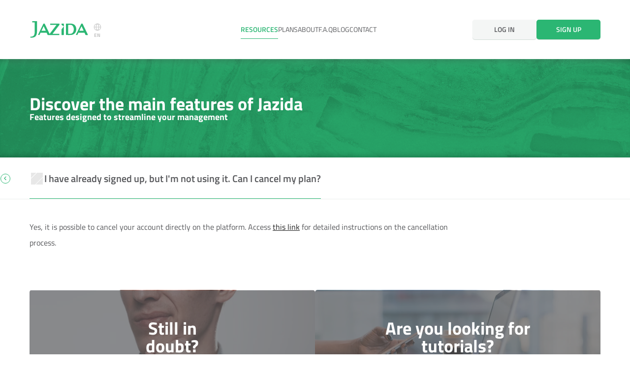

--- FILE ---
content_type: text/html
request_url: https://www.jazida.com/en/j%C3%A1-fiz-minha-assinatura-mas-n%C3%A3o-estou-utilizando-posso-cancelar-meu-plano
body_size: 33315
content:
<!doctype html>
<!-- Made in Framer · framer.com ✨ -->
<!-- Published Jan 14, 2026, 1:57 PM UTC -->
<html lang="en-US">
<head>
    <meta charset="utf-8">
    
    
    <script>try{if(localStorage.get("__framer_force_showing_editorbar_since")){const n=document.createElement("link");n.rel = "modulepreload";n.href="https://framer.com/edit/init.mjs";document.head.appendChild(n)}}catch(e){}</script>
    <!-- Start of headStart -->
    <!-- Snippet: legacy-headStart -->
<!-- Google Tag Manager -->
<script>(function(w,d,s,l,i){w[l]=w[l]||[];w[l].push({'gtm.start':
new Date().getTime(),event:'gtm.js'});var f=d.getElementsByTagName(s)[0],
j=d.createElement(s),dl=l!='dataLayer'?'&l='+l:'';j.async=true;j.src=
'https://www.googletagmanager.com/gtm.js?id='+i+dl;f.parentNode.insertBefore(j,f);
})(window,document,'script','dataLayer','GTM-TRB8V54N');</script>
<!-- End Google Tag Manager -->

<!-- SnippetEnd: legacy-headStart -->

    <!-- End of headStart -->
    <meta name="viewport" content="width=1280">
    <meta name="generator" content="Framer 08b35c4">
    <title>Jazida | Your platform to keep your mining and exploration licenses</title>
    <meta name="description" content="With 10 years in the market and 30,000 users, Jazida is the largest platform to manage mining licenses with safety and precision. Register now.">
    <meta name="framer-search-index" content="https://framerusercontent.com/sites/6pAkcDzXGwb7yReFbrf0x1/searchIndex-gjDpapBTxWjQ.json">
    <meta name="framer-search-index-fallback" content="https://framerusercontent.com/sites/6pAkcDzXGwb7yReFbrf0x1/searchIndex-SChaHab0QIgD.json">
    <link href="https://framerusercontent.com/images/3EAqHmxAvZ4t4iCq49v01Wymf0.png" rel="icon" media="(prefers-color-scheme: light)">
    <link href="https://framerusercontent.com/images/3EAqHmxAvZ4t4iCq49v01Wymf0.png" rel="icon" media="(prefers-color-scheme: dark)">
    <link rel="apple-touch-icon" href="https://framerusercontent.com/images/p9KzybnKfCJgxilW1OdLS7AlDs.png">
    <!-- Open Graph / Facebook -->
    <meta property="og:type" content="website">
    <meta property="og:title" content="Jazida | Your platform to keep your mining and exploration licenses">
    <meta property="og:description" content="With 10 years in the market and 30,000 users, Jazida is the largest platform to manage mining licenses with safety and precision. Register now.">
    <meta property="og:image" content="https://framerusercontent.com/images/Vu7e1yBiGcME1slXD1Jwmfybfo.png">
    <!-- Twitter -->
    <meta name="twitter:card" content="summary_large_image">
    <meta name="twitter:title" content="Jazida | Your platform to keep your mining and exploration licenses">
    <meta name="twitter:description" content="With 10 years in the market and 30,000 users, Jazida is the largest platform to manage mining licenses with safety and precision. Register now.">
    <meta name="twitter:image" content="https://framerusercontent.com/images/Vu7e1yBiGcME1slXD1Jwmfybfo.png">
    
    <style data-framer-font-css>/* latin-ext */
@font-face {
  font-family: 'Titillium Web';
  font-style: italic;
  font-weight: 400;
  font-display: swap;
  src: url(https://fonts.gstatic.com/s/titilliumweb/v19/NaPAcZTIAOhVxoMyOr9n_E7fdMbWAaxWXr0.woff2) format('woff2');
  unicode-range: U+0100-02BA, U+02BD-02C5, U+02C7-02CC, U+02CE-02D7, U+02DD-02FF, U+0304, U+0308, U+0329, U+1D00-1DBF, U+1E00-1E9F, U+1EF2-1EFF, U+2020, U+20A0-20AB, U+20AD-20C0, U+2113, U+2C60-2C7F, U+A720-A7FF;
}
/* latin */
@font-face {
  font-family: 'Titillium Web';
  font-style: italic;
  font-weight: 400;
  font-display: swap;
  src: url(https://fonts.gstatic.com/s/titilliumweb/v19/NaPAcZTIAOhVxoMyOr9n_E7fdMbWD6xW.woff2) format('woff2');
  unicode-range: U+0000-00FF, U+0131, U+0152-0153, U+02BB-02BC, U+02C6, U+02DA, U+02DC, U+0304, U+0308, U+0329, U+2000-206F, U+20AC, U+2122, U+2191, U+2193, U+2212, U+2215, U+FEFF, U+FFFD;
}
/* latin-ext */
@font-face {
  font-family: 'Titillium Web';
  font-style: italic;
  font-weight: 700;
  font-display: swap;
  src: url(https://fonts.gstatic.com/s/titilliumweb/v19/NaPFcZTIAOhVxoMyOr9n_E7fdMbetIlDb5yciWM.woff2) format('woff2');
  unicode-range: U+0100-02BA, U+02BD-02C5, U+02C7-02CC, U+02CE-02D7, U+02DD-02FF, U+0304, U+0308, U+0329, U+1D00-1DBF, U+1E00-1E9F, U+1EF2-1EFF, U+2020, U+20A0-20AB, U+20AD-20C0, U+2113, U+2C60-2C7F, U+A720-A7FF;
}
/* latin */
@font-face {
  font-family: 'Titillium Web';
  font-style: italic;
  font-weight: 700;
  font-display: swap;
  src: url(https://fonts.gstatic.com/s/titilliumweb/v19/NaPFcZTIAOhVxoMyOr9n_E7fdMbetIlDYZyc.woff2) format('woff2');
  unicode-range: U+0000-00FF, U+0131, U+0152-0153, U+02BB-02BC, U+02C6, U+02DA, U+02DC, U+0304, U+0308, U+0329, U+2000-206F, U+20AC, U+2122, U+2191, U+2193, U+2212, U+2215, U+FEFF, U+FFFD;
}
/* latin-ext */
@font-face {
  font-family: 'Titillium Web';
  font-style: normal;
  font-weight: 300;
  font-display: swap;
  src: url(https://fonts.gstatic.com/s/titilliumweb/v19/NaPDcZTIAOhVxoMyOr9n_E7ffGjEGIVzY4SY.woff2) format('woff2');
  unicode-range: U+0100-02BA, U+02BD-02C5, U+02C7-02CC, U+02CE-02D7, U+02DD-02FF, U+0304, U+0308, U+0329, U+1D00-1DBF, U+1E00-1E9F, U+1EF2-1EFF, U+2020, U+20A0-20AB, U+20AD-20C0, U+2113, U+2C60-2C7F, U+A720-A7FF;
}
/* latin */
@font-face {
  font-family: 'Titillium Web';
  font-style: normal;
  font-weight: 300;
  font-display: swap;
  src: url(https://fonts.gstatic.com/s/titilliumweb/v19/NaPDcZTIAOhVxoMyOr9n_E7ffGjEGItzYw.woff2) format('woff2');
  unicode-range: U+0000-00FF, U+0131, U+0152-0153, U+02BB-02BC, U+02C6, U+02DA, U+02DC, U+0304, U+0308, U+0329, U+2000-206F, U+20AC, U+2122, U+2191, U+2193, U+2212, U+2215, U+FEFF, U+FFFD;
}
/* latin-ext */
@font-face {
  font-family: 'Titillium Web';
  font-style: normal;
  font-weight: 400;
  font-display: swap;
  src: url(https://fonts.gstatic.com/s/titilliumweb/v19/NaPecZTIAOhVxoMyOr9n_E7fdM3mDbRS.woff2) format('woff2');
  unicode-range: U+0100-02BA, U+02BD-02C5, U+02C7-02CC, U+02CE-02D7, U+02DD-02FF, U+0304, U+0308, U+0329, U+1D00-1DBF, U+1E00-1E9F, U+1EF2-1EFF, U+2020, U+20A0-20AB, U+20AD-20C0, U+2113, U+2C60-2C7F, U+A720-A7FF;
}
/* latin */
@font-face {
  font-family: 'Titillium Web';
  font-style: normal;
  font-weight: 400;
  font-display: swap;
  src: url(https://fonts.gstatic.com/s/titilliumweb/v19/NaPecZTIAOhVxoMyOr9n_E7fdMPmDQ.woff2) format('woff2');
  unicode-range: U+0000-00FF, U+0131, U+0152-0153, U+02BB-02BC, U+02C6, U+02DA, U+02DC, U+0304, U+0308, U+0329, U+2000-206F, U+20AC, U+2122, U+2191, U+2193, U+2212, U+2215, U+FEFF, U+FFFD;
}
/* latin-ext */
@font-face {
  font-family: 'Titillium Web';
  font-style: normal;
  font-weight: 600;
  font-display: swap;
  src: url(https://fonts.gstatic.com/s/titilliumweb/v19/NaPDcZTIAOhVxoMyOr9n_E7ffBzCGIVzY4SY.woff2) format('woff2');
  unicode-range: U+0100-02BA, U+02BD-02C5, U+02C7-02CC, U+02CE-02D7, U+02DD-02FF, U+0304, U+0308, U+0329, U+1D00-1DBF, U+1E00-1E9F, U+1EF2-1EFF, U+2020, U+20A0-20AB, U+20AD-20C0, U+2113, U+2C60-2C7F, U+A720-A7FF;
}
/* latin */
@font-face {
  font-family: 'Titillium Web';
  font-style: normal;
  font-weight: 600;
  font-display: swap;
  src: url(https://fonts.gstatic.com/s/titilliumweb/v19/NaPDcZTIAOhVxoMyOr9n_E7ffBzCGItzYw.woff2) format('woff2');
  unicode-range: U+0000-00FF, U+0131, U+0152-0153, U+02BB-02BC, U+02C6, U+02DA, U+02DC, U+0304, U+0308, U+0329, U+2000-206F, U+20AC, U+2122, U+2191, U+2193, U+2212, U+2215, U+FEFF, U+FFFD;
}
/* latin-ext */
@font-face {
  font-family: 'Titillium Web';
  font-style: normal;
  font-weight: 700;
  font-display: swap;
  src: url(https://fonts.gstatic.com/s/titilliumweb/v19/NaPDcZTIAOhVxoMyOr9n_E7ffHjDGIVzY4SY.woff2) format('woff2');
  unicode-range: U+0100-02BA, U+02BD-02C5, U+02C7-02CC, U+02CE-02D7, U+02DD-02FF, U+0304, U+0308, U+0329, U+1D00-1DBF, U+1E00-1E9F, U+1EF2-1EFF, U+2020, U+20A0-20AB, U+20AD-20C0, U+2113, U+2C60-2C7F, U+A720-A7FF;
}
/* latin */
@font-face {
  font-family: 'Titillium Web';
  font-style: normal;
  font-weight: 700;
  font-display: swap;
  src: url(https://fonts.gstatic.com/s/titilliumweb/v19/NaPDcZTIAOhVxoMyOr9n_E7ffHjDGItzYw.woff2) format('woff2');
  unicode-range: U+0000-00FF, U+0131, U+0152-0153, U+02BB-02BC, U+02C6, U+02DA, U+02DC, U+0304, U+0308, U+0329, U+2000-206F, U+20AC, U+2122, U+2191, U+2193, U+2212, U+2215, U+FEFF, U+FFFD;
}

@font-face { font-family: "Inter"; src: url("https://framerusercontent.com/assets/hyOgCu0Xnghbimh0pE8QTvtt2AU.woff2"); font-display: swap; font-style: normal; font-weight: 600; unicode-range: U+0460-052F, U+1C80-1C88, U+20B4, U+2DE0-2DFF, U+A640-A69F, U+FE2E-FE2F }
@font-face { font-family: "Inter"; src: url("https://framerusercontent.com/assets/NeGmSOXrPBfEFIy5YZeHq17LEDA.woff2"); font-display: swap; font-style: normal; font-weight: 600; unicode-range: U+0301, U+0400-045F, U+0490-0491, U+04B0-04B1, U+2116 }
@font-face { font-family: "Inter"; src: url("https://framerusercontent.com/assets/oYaAX5himiTPYuN8vLWnqBbfD2s.woff2"); font-display: swap; font-style: normal; font-weight: 600; unicode-range: U+1F00-1FFF }
@font-face { font-family: "Inter"; src: url("https://framerusercontent.com/assets/lEJLP4R0yuCaMCjSXYHtJw72M.woff2"); font-display: swap; font-style: normal; font-weight: 600; unicode-range: U+0370-03FF }
@font-face { font-family: "Inter"; src: url("https://framerusercontent.com/assets/cRJyLNuTJR5jbyKzGi33wU9cqIQ.woff2"); font-display: swap; font-style: normal; font-weight: 600; unicode-range: U+0100-024F, U+0259, U+1E00-1EFF, U+2020, U+20A0-20AB, U+20AD-20CF, U+2113, U+2C60-2C7F, U+A720-A7FF }
@font-face { font-family: "Inter"; src: url("https://framerusercontent.com/assets/1ZFS7N918ojhhd0nQWdj3jz4w.woff2"); font-display: swap; font-style: normal; font-weight: 600; unicode-range: U+0000-00FF, U+0131, U+0152-0153, U+02BB-02BC, U+02C6, U+02DA, U+02DC, U+2000-206F, U+2074, U+20AC, U+2122, U+2191, U+2193, U+2212, U+2215, U+FEFF, U+FFFD }
@font-face { font-family: "Inter"; src: url("https://framerusercontent.com/assets/A0Wcc7NgXMjUuFdquHDrIZpzZw0.woff2"); font-display: swap; font-style: normal; font-weight: 600; unicode-range: U+0102-0103, U+0110-0111, U+0128-0129, U+0168-0169, U+01A0-01A1, U+01AF-01B0, U+1EA0-1EF9, U+20AB }
@font-face { font-family: "Inter"; src: url("https://framerusercontent.com/assets/yDtI2UI8XcEg1W2je9XPN3Noo.woff2"); font-display: swap; font-style: normal; font-weight: 600; unicode-range: U+0000-00FF, U+0131, U+0152-0153, U+02BB-02BC, U+02C6, U+02DA, U+02DC, U+2000-206F, U+2070, U+2074-207E, U+2080-208E, U+20AC, U+2122, U+2191, U+2193, U+2212, U+2215, U+FEFF, U+FFFD }
@font-face { font-family: "Inter"; src: url("https://framerusercontent.com/assets/5vvr9Vy74if2I6bQbJvbw7SY1pQ.woff2"); font-display: swap; font-style: normal; font-weight: 400; unicode-range: U+0460-052F, U+1C80-1C88, U+20B4, U+2DE0-2DFF, U+A640-A69F, U+FE2E-FE2F }
@font-face { font-family: "Inter"; src: url("https://framerusercontent.com/assets/EOr0mi4hNtlgWNn9if640EZzXCo.woff2"); font-display: swap; font-style: normal; font-weight: 400; unicode-range: U+0301, U+0400-045F, U+0490-0491, U+04B0-04B1, U+2116 }
@font-face { font-family: "Inter"; src: url("https://framerusercontent.com/assets/Y9k9QrlZAqio88Klkmbd8VoMQc.woff2"); font-display: swap; font-style: normal; font-weight: 400; unicode-range: U+1F00-1FFF }
@font-face { font-family: "Inter"; src: url("https://framerusercontent.com/assets/OYrD2tBIBPvoJXiIHnLoOXnY9M.woff2"); font-display: swap; font-style: normal; font-weight: 400; unicode-range: U+0370-03FF }
@font-face { font-family: "Inter"; src: url("https://framerusercontent.com/assets/JeYwfuaPfZHQhEG8U5gtPDZ7WQ.woff2"); font-display: swap; font-style: normal; font-weight: 400; unicode-range: U+0100-024F, U+0259, U+1E00-1EFF, U+2020, U+20A0-20AB, U+20AD-20CF, U+2113, U+2C60-2C7F, U+A720-A7FF }
@font-face { font-family: "Inter"; src: url("https://framerusercontent.com/assets/GrgcKwrN6d3Uz8EwcLHZxwEfC4.woff2"); font-display: swap; font-style: normal; font-weight: 400; unicode-range: U+0000-00FF, U+0131, U+0152-0153, U+02BB-02BC, U+02C6, U+02DA, U+02DC, U+2000-206F, U+2070, U+2074-207E, U+2080-208E, U+20AC, U+2122, U+2191, U+2193, U+2212, U+2215, U+FEFF, U+FFFD }
@font-face { font-family: "Inter"; src: url("https://framerusercontent.com/assets/b6Y37FthZeALduNqHicBT6FutY.woff2"); font-display: swap; font-style: normal; font-weight: 400; unicode-range: U+0102-0103, U+0110-0111, U+0128-0129, U+0168-0169, U+01A0-01A1, U+01AF-01B0, U+1EA0-1EF9, U+20AB }
@font-face { font-family: "Inter"; src: url("https://framerusercontent.com/assets/NXxvFRoY5LDh3yCm7MEP2jqYk.woff2"); font-style: normal; font-weight: 100; unicode-range: U+0460-052F, U+1C80-1C88, U+20B4, U+2DE0-2DFF, U+A640-A69F, U+FE2E-FE2F }
@font-face { font-family: "Inter"; src: url("https://framerusercontent.com/assets/5CcgcVyoWSqO1THBiISd6oCog.woff2"); font-style: normal; font-weight: 100; unicode-range: U+0301, U+0400-045F, U+0490-0491, U+04B0-04B1, U+2116 }
@font-face { font-family: "Inter"; src: url("https://framerusercontent.com/assets/MF544SVCvk3yNpLIz3pwDXFZPKM.woff2"); font-style: normal; font-weight: 100; unicode-range: U+1F00-1FFF }
@font-face { font-family: "Inter"; src: url("https://framerusercontent.com/assets/TNtxudDBkAm2RXdtU3rvTBwoM.woff2"); font-style: normal; font-weight: 100; unicode-range: U+0370-03FF }
@font-face { font-family: "Inter"; src: url("https://framerusercontent.com/assets/fIabp4VN5z7iJ3lNOz9qfNeQHc.woff2"); font-style: normal; font-weight: 100; unicode-range: U+0100-024F, U+0259, U+1E00-1EFF, U+2020, U+20A0-20AB, U+20AD-20CF, U+2113, U+2C60-2C7F, U+A720-A7FF }
@font-face { font-family: "Inter"; src: url("https://framerusercontent.com/assets/8kSLqTnVCEtjx0nu8PxTD4Nh5UU.woff2"); font-style: normal; font-weight: 100; unicode-range: U+0000-00FF, U+0131, U+0152-0153, U+02BB-02BC, U+02C6, U+02DA, U+02DC, U+2000-206F, U+2070, U+2074-207E, U+2080-208E, U+20AC, U+2122, U+2191, U+2193, U+2212, U+2215, U+FEFF, U+FFFD }
@font-face { font-family: "Inter"; src: url("https://framerusercontent.com/assets/9iRSYClnXA0RMygyIn6yjjWXJw.woff2"); font-style: normal; font-weight: 100; unicode-range: U+0102-0103, U+0110-0111, U+0128-0129, U+0168-0169, U+01A0-01A1, U+01AF-01B0, U+1EA0-1EF9, U+20AB }
@font-face { font-family: "Inter"; src: url("https://framerusercontent.com/assets/MVhJhYeDWxeyqT939zMNyw9p8.woff2"); font-style: normal; font-weight: 200; unicode-range: U+0460-052F, U+1C80-1C88, U+20B4, U+2DE0-2DFF, U+A640-A69F, U+FE2E-FE2F }
@font-face { font-family: "Inter"; src: url("https://framerusercontent.com/assets/WXQXYfAQJIi2pCJACAfWWXfIDqI.woff2"); font-style: normal; font-weight: 200; unicode-range: U+0301, U+0400-045F, U+0490-0491, U+04B0-04B1, U+2116 }
@font-face { font-family: "Inter"; src: url("https://framerusercontent.com/assets/RJeJJARdrtNUtic58kOz7hIgBuE.woff2"); font-style: normal; font-weight: 200; unicode-range: U+1F00-1FFF }
@font-face { font-family: "Inter"; src: url("https://framerusercontent.com/assets/4hBRAuM02i3fsxYDzyNvt5Az2so.woff2"); font-style: normal; font-weight: 200; unicode-range: U+0370-03FF }
@font-face { font-family: "Inter"; src: url("https://framerusercontent.com/assets/fz1JbBffNGgK7BNUI1mmbFBlgA8.woff2"); font-style: normal; font-weight: 200; unicode-range: U+0100-024F, U+0259, U+1E00-1EFF, U+2020, U+20A0-20AB, U+20AD-20CF, U+2113, U+2C60-2C7F, U+A720-A7FF }
@font-face { font-family: "Inter"; src: url("https://framerusercontent.com/assets/Z4sGWU2OKBoXPWulb5P25vULA.woff2"); font-style: normal; font-weight: 200; unicode-range: U+0000-00FF, U+0131, U+0152-0153, U+02BB-02BC, U+02C6, U+02DA, U+02DC, U+2000-206F, U+2070, U+2074-207E, U+2080-208E, U+20AC, U+2122, U+2191, U+2193, U+2212, U+2215, U+FEFF, U+FFFD }
@font-face { font-family: "Inter"; src: url("https://framerusercontent.com/assets/eIZyQwIlHYR0mnMSneEDMtqBPgw.woff2"); font-style: normal; font-weight: 200; unicode-range: U+0102-0103, U+0110-0111, U+0128-0129, U+0168-0169, U+01A0-01A1, U+01AF-01B0, U+1EA0-1EF9, U+20AB }
@font-face { font-family: "Inter"; src: url("https://framerusercontent.com/assets/BkDpl4ghaqvMi1btKFyG2tdbec.woff2"); font-display: swap; font-style: normal; font-weight: 300; unicode-range: U+0460-052F, U+1C80-1C88, U+20B4, U+2DE0-2DFF, U+A640-A69F, U+FE2E-FE2F }
@font-face { font-family: "Inter"; src: url("https://framerusercontent.com/assets/zAMK70AQRFSShJgUiaR5IiIhgzk.woff2"); font-display: swap; font-style: normal; font-weight: 300; unicode-range: U+0301, U+0400-045F, U+0490-0491, U+04B0-04B1, U+2116 }
@font-face { font-family: "Inter"; src: url("https://framerusercontent.com/assets/IETjvc5qzUaRoaruDpPSwCUM8.woff2"); font-display: swap; font-style: normal; font-weight: 300; unicode-range: U+1F00-1FFF }
@font-face { font-family: "Inter"; src: url("https://framerusercontent.com/assets/oLCoaT3ioA0fHdJnWR9W6k7NY.woff2"); font-display: swap; font-style: normal; font-weight: 300; unicode-range: U+0370-03FF }
@font-face { font-family: "Inter"; src: url("https://framerusercontent.com/assets/Sj0PCHQSBjFmEp6NBWg6FNaKc.woff2"); font-display: swap; font-style: normal; font-weight: 300; unicode-range: U+0100-024F, U+0259, U+1E00-1EFF, U+2020, U+20A0-20AB, U+20AD-20CF, U+2113, U+2C60-2C7F, U+A720-A7FF }
@font-face { font-family: "Inter"; src: url("https://framerusercontent.com/assets/aqiiD4LUKkKzXdjGL5UzHq8bo5w.woff2"); font-display: swap; font-style: normal; font-weight: 300; unicode-range: U+0000-00FF, U+0131, U+0152-0153, U+02BB-02BC, U+02C6, U+02DA, U+02DC, U+2000-206F, U+2070, U+2074-207E, U+2080-208E, U+20AC, U+2122, U+2191, U+2193, U+2212, U+2215, U+FEFF, U+FFFD }
@font-face { font-family: "Inter"; src: url("https://framerusercontent.com/assets/H4TfENUY1rh8R9UaSD6vngjJP3M.woff2"); font-display: swap; font-style: normal; font-weight: 300; unicode-range: U+0102-0103, U+0110-0111, U+0128-0129, U+0168-0169, U+01A0-01A1, U+01AF-01B0, U+1EA0-1EF9, U+20AB }
@font-face { font-family: "Inter"; src: url("https://framerusercontent.com/assets/5A3Ce6C9YYmCjpQx9M4inSaKU.woff2"); font-display: swap; font-style: normal; font-weight: 500; unicode-range: U+0460-052F, U+1C80-1C88, U+20B4, U+2DE0-2DFF, U+A640-A69F, U+FE2E-FE2F }
@font-face { font-family: "Inter"; src: url("https://framerusercontent.com/assets/Qx95Xyt0Ka3SGhinnbXIGpEIyP4.woff2"); font-display: swap; font-style: normal; font-weight: 500; unicode-range: U+0301, U+0400-045F, U+0490-0491, U+04B0-04B1, U+2116 }
@font-face { font-family: "Inter"; src: url("https://framerusercontent.com/assets/6mJuEAguuIuMog10gGvH5d3cl8.woff2"); font-display: swap; font-style: normal; font-weight: 500; unicode-range: U+1F00-1FFF }
@font-face { font-family: "Inter"; src: url("https://framerusercontent.com/assets/xYYWaj7wCU5zSQH0eXvSaS19wo.woff2"); font-display: swap; font-style: normal; font-weight: 500; unicode-range: U+0370-03FF }
@font-face { font-family: "Inter"; src: url("https://framerusercontent.com/assets/otTaNuNpVK4RbdlT7zDDdKvQBA.woff2"); font-display: swap; font-style: normal; font-weight: 500; unicode-range: U+0100-024F, U+0259, U+1E00-1EFF, U+2020, U+20A0-20AB, U+20AD-20CF, U+2113, U+2C60-2C7F, U+A720-A7FF }
@font-face { font-family: "Inter"; src: url("https://framerusercontent.com/assets/UjlFhCnUjxhNfep4oYBPqnEssyo.woff2"); font-display: swap; font-style: normal; font-weight: 500; unicode-range: U+0000-00FF, U+0131, U+0152-0153, U+02BB-02BC, U+02C6, U+02DA, U+02DC, U+2000-206F, U+2070, U+2074-207E, U+2080-208E, U+20AC, U+2122, U+2191, U+2193, U+2212, U+2215, U+FEFF, U+FFFD }
@font-face { font-family: "Inter"; src: url("https://framerusercontent.com/assets/DolVirEGb34pEXEp8t8FQBSK4.woff2"); font-display: swap; font-style: normal; font-weight: 500; unicode-range: U+0102-0103, U+0110-0111, U+0128-0129, U+0168-0169, U+01A0-01A1, U+01AF-01B0, U+1EA0-1EF9, U+20AB }
@font-face { font-family: "Inter"; src: url("https://framerusercontent.com/assets/DpPBYI0sL4fYLgAkX8KXOPVt7c.woff2"); font-display: swap; font-style: normal; font-weight: 700; unicode-range: U+0460-052F, U+1C80-1C88, U+20B4, U+2DE0-2DFF, U+A640-A69F, U+FE2E-FE2F }
@font-face { font-family: "Inter"; src: url("https://framerusercontent.com/assets/4RAEQdEOrcnDkhHiiCbJOw92Lk.woff2"); font-display: swap; font-style: normal; font-weight: 700; unicode-range: U+0301, U+0400-045F, U+0490-0491, U+04B0-04B1, U+2116 }
@font-face { font-family: "Inter"; src: url("https://framerusercontent.com/assets/1K3W8DizY3v4emK8Mb08YHxTbs.woff2"); font-display: swap; font-style: normal; font-weight: 700; unicode-range: U+1F00-1FFF }
@font-face { font-family: "Inter"; src: url("https://framerusercontent.com/assets/tUSCtfYVM1I1IchuyCwz9gDdQ.woff2"); font-display: swap; font-style: normal; font-weight: 700; unicode-range: U+0370-03FF }
@font-face { font-family: "Inter"; src: url("https://framerusercontent.com/assets/VgYFWiwsAC5OYxAycRXXvhze58.woff2"); font-display: swap; font-style: normal; font-weight: 700; unicode-range: U+0100-024F, U+0259, U+1E00-1EFF, U+2020, U+20A0-20AB, U+20AD-20CF, U+2113, U+2C60-2C7F, U+A720-A7FF }
@font-face { font-family: "Inter"; src: url("https://framerusercontent.com/assets/syRNPWzAMIrcJ3wIlPIP43KjQs.woff2"); font-display: swap; font-style: normal; font-weight: 700; unicode-range: U+0000-00FF, U+0131, U+0152-0153, U+02BB-02BC, U+02C6, U+02DA, U+02DC, U+2000-206F, U+2070, U+2074-207E, U+2080-208E, U+20AC, U+2122, U+2191, U+2193, U+2212, U+2215, U+FEFF, U+FFFD }
@font-face { font-family: "Inter"; src: url("https://framerusercontent.com/assets/GIryZETIX4IFypco5pYZONKhJIo.woff2"); font-display: swap; font-style: normal; font-weight: 700; unicode-range: U+0102-0103, U+0110-0111, U+0128-0129, U+0168-0169, U+01A0-01A1, U+01AF-01B0, U+1EA0-1EF9, U+20AB }
@font-face { font-family: "Inter"; src: url("https://framerusercontent.com/assets/PONfPc6h4EPYwJliXQBmjVx7QxI.woff2"); font-display: swap; font-style: normal; font-weight: 800; unicode-range: U+0460-052F, U+1C80-1C88, U+20B4, U+2DE0-2DFF, U+A640-A69F, U+FE2E-FE2F }
@font-face { font-family: "Inter"; src: url("https://framerusercontent.com/assets/zsnJN7Z1wdzUvepJniD3rbvJIyU.woff2"); font-display: swap; font-style: normal; font-weight: 800; unicode-range: U+0301, U+0400-045F, U+0490-0491, U+04B0-04B1, U+2116 }
@font-face { font-family: "Inter"; src: url("https://framerusercontent.com/assets/UrzZBOy7RyJEWAZGduzOeHiHuY.woff2"); font-display: swap; font-style: normal; font-weight: 800; unicode-range: U+1F00-1FFF }
@font-face { font-family: "Inter"; src: url("https://framerusercontent.com/assets/996sR9SfSDuYELz8oHhDOcErkY.woff2"); font-display: swap; font-style: normal; font-weight: 800; unicode-range: U+0370-03FF }
@font-face { font-family: "Inter"; src: url("https://framerusercontent.com/assets/ftN1HpyPVJEoEb4q36SOrNdLXU.woff2"); font-display: swap; font-style: normal; font-weight: 800; unicode-range: U+0100-024F, U+0259, U+1E00-1EFF, U+2020, U+20A0-20AB, U+20AD-20CF, U+2113, U+2C60-2C7F, U+A720-A7FF }
@font-face { font-family: "Inter"; src: url("https://framerusercontent.com/assets/Mput0MSwESKlJ6TMz9MPDXhgrk.woff2"); font-display: swap; font-style: normal; font-weight: 800; unicode-range: U+0000-00FF, U+0131, U+0152-0153, U+02BB-02BC, U+02C6, U+02DA, U+02DC, U+2000-206F, U+2070, U+2074-207E, U+2080-208E, U+20AC, U+2122, U+2191, U+2193, U+2212, U+2215, U+FEFF, U+FFFD }
@font-face { font-family: "Inter"; src: url("https://framerusercontent.com/assets/JAur4lGGSGRGyrFi59JSIKqVgU.woff2"); font-display: swap; font-style: normal; font-weight: 800; unicode-range: U+0102-0103, U+0110-0111, U+0128-0129, U+0168-0169, U+01A0-01A1, U+01AF-01B0, U+1EA0-1EF9, U+20AB }
@font-face { font-family: "Inter"; src: url("https://framerusercontent.com/assets/mkY5Sgyq51ik0AMrSBwhm9DJg.woff2"); font-style: normal; font-weight: 900; unicode-range: U+0460-052F, U+1C80-1C88, U+20B4, U+2DE0-2DFF, U+A640-A69F, U+FE2E-FE2F }
@font-face { font-family: "Inter"; src: url("https://framerusercontent.com/assets/X5hj6qzcHUYv7h1390c8Rhm6550.woff2"); font-style: normal; font-weight: 900; unicode-range: U+0301, U+0400-045F, U+0490-0491, U+04B0-04B1, U+2116 }
@font-face { font-family: "Inter"; src: url("https://framerusercontent.com/assets/gQhNpS3tN86g8RcVKYUUaKt2oMQ.woff2"); font-style: normal; font-weight: 900; unicode-range: U+1F00-1FFF }
@font-face { font-family: "Inter"; src: url("https://framerusercontent.com/assets/cugnVhSraaRyANCaUtI5FV17wk.woff2"); font-style: normal; font-weight: 900; unicode-range: U+0370-03FF }
@font-face { font-family: "Inter"; src: url("https://framerusercontent.com/assets/5HcVoGak8k5agFJSaKa4floXVu0.woff2"); font-style: normal; font-weight: 900; unicode-range: U+0100-024F, U+0259, U+1E00-1EFF, U+2020, U+20A0-20AB, U+20AD-20CF, U+2113, U+2C60-2C7F, U+A720-A7FF }
@font-face { font-family: "Inter"; src: url("https://framerusercontent.com/assets/rZ5DdENNqIdFTIyQQiP5isO7M.woff2"); font-style: normal; font-weight: 900; unicode-range: U+0000-00FF, U+0131, U+0152-0153, U+02BB-02BC, U+02C6, U+02DA, U+02DC, U+2000-206F, U+2070, U+2074-207E, U+2080-208E, U+20AC, U+2122, U+2191, U+2193, U+2212, U+2215, U+FEFF, U+FFFD }
@font-face { font-family: "Inter"; src: url("https://framerusercontent.com/assets/P2Bw01CtL0b9wqygO0sSVogWbo.woff2"); font-style: normal; font-weight: 900; unicode-range: U+0102-0103, U+0110-0111, U+0128-0129, U+0168-0169, U+01A0-01A1, U+01AF-01B0, U+1EA0-1EF9, U+20AB }
@font-face { font-family: "Inter"; src: url("https://framerusercontent.com/assets/YJsHMqeEm0oDHuxRTVCwg5eZuo.woff2"); font-style: italic; font-weight: 100; unicode-range: U+0460-052F, U+1C80-1C88, U+20B4, U+2DE0-2DFF, U+A640-A69F, U+FE2E-FE2F }
@font-face { font-family: "Inter"; src: url("https://framerusercontent.com/assets/oJJMyJlDykMObEyb5VexHSxd24.woff2"); font-style: italic; font-weight: 100; unicode-range: U+0301, U+0400-045F, U+0490-0491, U+04B0-04B1, U+2116 }
@font-face { font-family: "Inter"; src: url("https://framerusercontent.com/assets/IpeaX0WzLaonj68howNZg4SJJaY.woff2"); font-style: italic; font-weight: 100; unicode-range: U+1F00-1FFF }
@font-face { font-family: "Inter"; src: url("https://framerusercontent.com/assets/KCj1bV3vDXY5OLHttTeRYcu9J8.woff2"); font-style: italic; font-weight: 100; unicode-range: U+0370-03FF }
@font-face { font-family: "Inter"; src: url("https://framerusercontent.com/assets/biaVHhOprxbHaR3dIP7Z8cYurHg.woff2"); font-style: italic; font-weight: 100; unicode-range: U+0100-024F, U+0259, U+1E00-1EFF, U+2020, U+20A0-20AB, U+20AD-20CF, U+2113, U+2C60-2C7F, U+A720-A7FF }
@font-face { font-family: "Inter"; src: url("https://framerusercontent.com/assets/3on0VNjjmogkq1f9ziKFcrY72MI.woff2"); font-style: italic; font-weight: 100; unicode-range: U+0000-00FF, U+0131, U+0152-0153, U+02BB-02BC, U+02C6, U+02DA, U+02DC, U+2000-206F, U+2070, U+2074-207E, U+2080-208E, U+20AC, U+2122, U+2191, U+2193, U+2212, U+2215, U+FEFF, U+FFFD }
@font-face { font-family: "Inter"; src: url("https://framerusercontent.com/assets/gNa011yWpVpNFgUhhSlDX8nUiPQ.woff2"); font-style: italic; font-weight: 100; unicode-range: U+0102-0103, U+0110-0111, U+0128-0129, U+0168-0169, U+01A0-01A1, U+01AF-01B0, U+1EA0-1EF9, U+20AB }
@font-face { font-family: "Inter"; src: url("https://framerusercontent.com/assets/vpq17U0WM26sBGHgq9jnrUmUf8.woff2"); font-style: italic; font-weight: 200; unicode-range: U+0460-052F, U+1C80-1C88, U+20B4, U+2DE0-2DFF, U+A640-A69F, U+FE2E-FE2F }
@font-face { font-family: "Inter"; src: url("https://framerusercontent.com/assets/bNYh7lNMEpOegeRYAtyGel1WqBE.woff2"); font-style: italic; font-weight: 200; unicode-range: U+0301, U+0400-045F, U+0490-0491, U+04B0-04B1, U+2116 }
@font-face { font-family: "Inter"; src: url("https://framerusercontent.com/assets/FBzcXZYmdulcZC0z278U6o0cw.woff2"); font-style: italic; font-weight: 200; unicode-range: U+1F00-1FFF }
@font-face { font-family: "Inter"; src: url("https://framerusercontent.com/assets/ua60IRqWK94xCrq0SC639Hbsdjg.woff2"); font-style: italic; font-weight: 200; unicode-range: U+0370-03FF }
@font-face { font-family: "Inter"; src: url("https://framerusercontent.com/assets/Pd8gNPn2dSCh4FyjWFw9PJysoQ.woff2"); font-style: italic; font-weight: 200; unicode-range: U+0100-024F, U+0259, U+1E00-1EFF, U+2020, U+20A0-20AB, U+20AD-20CF, U+2113, U+2C60-2C7F, U+A720-A7FF }
@font-face { font-family: "Inter"; src: url("https://framerusercontent.com/assets/6OdIurwS6YHsVW2i5fR5CKn0gg.woff2"); font-style: italic; font-weight: 200; unicode-range: U+0000-00FF, U+0131, U+0152-0153, U+02BB-02BC, U+02C6, U+02DA, U+02DC, U+2000-206F, U+2070, U+2074-207E, U+2080-208E, U+20AC, U+2122, U+2191, U+2193, U+2212, U+2215, U+FEFF, U+FFFD }
@font-face { font-family: "Inter"; src: url("https://framerusercontent.com/assets/DtVQjTG8OGGKnwKYrMHRZVCyo.woff2"); font-style: italic; font-weight: 200; unicode-range: U+0102-0103, U+0110-0111, U+0128-0129, U+0168-0169, U+01A0-01A1, U+01AF-01B0, U+1EA0-1EF9, U+20AB }
@font-face { font-family: "Inter"; src: url("https://framerusercontent.com/assets/YYB6GZmCWnZq3RWZOghuZIOxQY.woff2"); font-display: swap; font-style: italic; font-weight: 300; unicode-range: U+0460-052F, U+1C80-1C88, U+20B4, U+2DE0-2DFF, U+A640-A69F, U+FE2E-FE2F }
@font-face { font-family: "Inter"; src: url("https://framerusercontent.com/assets/miJTzODdiyIr3tRo9KEoqXXk2PM.woff2"); font-display: swap; font-style: italic; font-weight: 300; unicode-range: U+0301, U+0400-045F, U+0490-0491, U+04B0-04B1, U+2116 }
@font-face { font-family: "Inter"; src: url("https://framerusercontent.com/assets/6ZMhcggRFfEfbf7lncCpaUbA.woff2"); font-display: swap; font-style: italic; font-weight: 300; unicode-range: U+1F00-1FFF }
@font-face { font-family: "Inter"; src: url("https://framerusercontent.com/assets/8sCN6PGUr4I8q5hC5twAXfcwqV0.woff2"); font-display: swap; font-style: italic; font-weight: 300; unicode-range: U+0370-03FF }
@font-face { font-family: "Inter"; src: url("https://framerusercontent.com/assets/aUYDUTztS7anQw5JuwCncXeLOBY.woff2"); font-display: swap; font-style: italic; font-weight: 300; unicode-range: U+0100-024F, U+0259, U+1E00-1EFF, U+2020, U+20A0-20AB, U+20AD-20CF, U+2113, U+2C60-2C7F, U+A720-A7FF }
@font-face { font-family: "Inter"; src: url("https://framerusercontent.com/assets/8mwKwShtYEXIZ5diRBT74yn9jdQ.woff2"); font-display: swap; font-style: italic; font-weight: 300; unicode-range: U+0000-00FF, U+0131, U+0152-0153, U+02BB-02BC, U+02C6, U+02DA, U+02DC, U+2000-206F, U+2070, U+2074-207E, U+2080-208E, U+20AC, U+2122, U+2191, U+2193, U+2212, U+2215, U+FEFF, U+FFFD }
@font-face { font-family: "Inter"; src: url("https://framerusercontent.com/assets/yDiPvYxioBHsicnYxpPW35WQmx8.woff2"); font-display: swap; font-style: italic; font-weight: 300; unicode-range: U+0102-0103, U+0110-0111, U+0128-0129, U+0168-0169, U+01A0-01A1, U+01AF-01B0, U+1EA0-1EF9, U+20AB }
@font-face { font-family: "Inter"; src: url("https://framerusercontent.com/assets/CfMzU8w2e7tHgF4T4rATMPuWosA.woff2"); font-display: swap; font-style: italic; font-weight: 400; unicode-range: U+0460-052F, U+1C80-1C88, U+20B4, U+2DE0-2DFF, U+A640-A69F, U+FE2E-FE2F }
@font-face { font-family: "Inter"; src: url("https://framerusercontent.com/assets/867QObYax8ANsfX4TGEVU9YiCM.woff2"); font-display: swap; font-style: italic; font-weight: 400; unicode-range: U+0301, U+0400-045F, U+0490-0491, U+04B0-04B1, U+2116 }
@font-face { font-family: "Inter"; src: url("https://framerusercontent.com/assets/Oyn2ZbENFdnW7mt2Lzjk1h9Zb9k.woff2"); font-display: swap; font-style: italic; font-weight: 400; unicode-range: U+1F00-1FFF }
@font-face { font-family: "Inter"; src: url("https://framerusercontent.com/assets/cdAe8hgZ1cMyLu9g005pAW3xMo.woff2"); font-display: swap; font-style: italic; font-weight: 400; unicode-range: U+0370-03FF }
@font-face { font-family: "Inter"; src: url("https://framerusercontent.com/assets/DOfvtmE1UplCq161m6Hj8CSQYg.woff2"); font-display: swap; font-style: italic; font-weight: 400; unicode-range: U+0100-024F, U+0259, U+1E00-1EFF, U+2020, U+20A0-20AB, U+20AD-20CF, U+2113, U+2C60-2C7F, U+A720-A7FF }
@font-face { font-family: "Inter"; src: url("https://framerusercontent.com/assets/pKRFNWFoZl77qYCAIp84lN1h944.woff2"); font-display: swap; font-style: italic; font-weight: 400; unicode-range: U+0000-00FF, U+0131, U+0152-0153, U+02BB-02BC, U+02C6, U+02DA, U+02DC, U+2000-206F, U+2070, U+2074-207E, U+2080-208E, U+20AC, U+2122, U+2191, U+2193, U+2212, U+2215, U+FEFF, U+FFFD }
@font-face { font-family: "Inter"; src: url("https://framerusercontent.com/assets/tKtBcDnBMevsEEJKdNGhhkLzYo.woff2"); font-display: swap; font-style: italic; font-weight: 400; unicode-range: U+0102-0103, U+0110-0111, U+0128-0129, U+0168-0169, U+01A0-01A1, U+01AF-01B0, U+1EA0-1EF9, U+20AB }
@font-face { font-family: "Inter"; src: url("https://framerusercontent.com/assets/khkJkwSL66WFg8SX6Wa726c.woff2"); font-display: swap; font-style: italic; font-weight: 500; unicode-range: U+0460-052F, U+1C80-1C88, U+20B4, U+2DE0-2DFF, U+A640-A69F, U+FE2E-FE2F }
@font-face { font-family: "Inter"; src: url("https://framerusercontent.com/assets/0E7IMbDzcGABpBwwqNEt60wU0w.woff2"); font-display: swap; font-style: italic; font-weight: 500; unicode-range: U+0301, U+0400-045F, U+0490-0491, U+04B0-04B1, U+2116 }
@font-face { font-family: "Inter"; src: url("https://framerusercontent.com/assets/NTJ0nQgIF0gcDelS14zQ9NR9Q.woff2"); font-display: swap; font-style: italic; font-weight: 500; unicode-range: U+1F00-1FFF }
@font-face { font-family: "Inter"; src: url("https://framerusercontent.com/assets/QrcNhgEPfRl0LS8qz5Ln8olanl8.woff2"); font-display: swap; font-style: italic; font-weight: 500; unicode-range: U+0370-03FF }
@font-face { font-family: "Inter"; src: url("https://framerusercontent.com/assets/JEXmejW8mXOYMtt0hyRg811kHac.woff2"); font-display: swap; font-style: italic; font-weight: 500; unicode-range: U+0100-024F, U+0259, U+1E00-1EFF, U+2020, U+20A0-20AB, U+20AD-20CF, U+2113, U+2C60-2C7F, U+A720-A7FF }
@font-face { font-family: "Inter"; src: url("https://framerusercontent.com/assets/Bo5CNzBv77CafbxOtKIkpw9egw.woff2"); font-display: swap; font-style: italic; font-weight: 500; unicode-range: U+0000-00FF, U+0131, U+0152-0153, U+02BB-02BC, U+02C6, U+02DA, U+02DC, U+2000-206F, U+2070, U+2074-207E, U+2080-208E, U+20AC, U+2122, U+2191, U+2193, U+2212, U+2215, U+FEFF, U+FFFD }
@font-face { font-family: "Inter"; src: url("https://framerusercontent.com/assets/uy9s0iWuxiNnVt8EpTI3gzohpwo.woff2"); font-display: swap; font-style: italic; font-weight: 500; unicode-range: U+0102-0103, U+0110-0111, U+0128-0129, U+0168-0169, U+01A0-01A1, U+01AF-01B0, U+1EA0-1EF9, U+20AB }
@font-face { font-family: "Inter"; src: url("https://framerusercontent.com/assets/vxBnBhH8768IFAXAb4Qf6wQHKs.woff2"); font-display: swap; font-style: italic; font-weight: 600; unicode-range: U+0460-052F, U+1C80-1C88, U+20B4, U+2DE0-2DFF, U+A640-A69F, U+FE2E-FE2F }
@font-face { font-family: "Inter"; src: url("https://framerusercontent.com/assets/zSsEuoJdh8mcFVk976C05ZfQr8.woff2"); font-display: swap; font-style: italic; font-weight: 600; unicode-range: U+0301, U+0400-045F, U+0490-0491, U+04B0-04B1, U+2116 }
@font-face { font-family: "Inter"; src: url("https://framerusercontent.com/assets/b8ezwLrN7h2AUoPEENcsTMVJ0.woff2"); font-display: swap; font-style: italic; font-weight: 600; unicode-range: U+1F00-1FFF }
@font-face { font-family: "Inter"; src: url("https://framerusercontent.com/assets/mvNEIBLyHbscgHtwfsByjXUz3XY.woff2"); font-display: swap; font-style: italic; font-weight: 600; unicode-range: U+0370-03FF }
@font-face { font-family: "Inter"; src: url("https://framerusercontent.com/assets/6FI2EneKzM3qBy5foOZXey7coCA.woff2"); font-display: swap; font-style: italic; font-weight: 600; unicode-range: U+0100-024F, U+0259, U+1E00-1EFF, U+2020, U+20A0-20AB, U+20AD-20CF, U+2113, U+2C60-2C7F, U+A720-A7FF }
@font-face { font-family: "Inter"; src: url("https://framerusercontent.com/assets/fuyXZpVvOjq8NesCOfgirHCWyg.woff2"); font-display: swap; font-style: italic; font-weight: 600; unicode-range: U+0000-00FF, U+0131, U+0152-0153, U+02BB-02BC, U+02C6, U+02DA, U+02DC, U+2000-206F, U+2070, U+2074-207E, U+2080-208E, U+20AC, U+2122, U+2191, U+2193, U+2212, U+2215, U+FEFF, U+FFFD }
@font-face { font-family: "Inter"; src: url("https://framerusercontent.com/assets/NHHeAKJVP0ZWHk5YZnQQChIsBM.woff2"); font-display: swap; font-style: italic; font-weight: 600; unicode-range: U+0102-0103, U+0110-0111, U+0128-0129, U+0168-0169, U+01A0-01A1, U+01AF-01B0, U+1EA0-1EF9, U+20AB }
@font-face { font-family: "Inter"; src: url("https://framerusercontent.com/assets/H89BbHkbHDzlxZzxi8uPzTsp90.woff2"); font-display: swap; font-style: italic; font-weight: 700; unicode-range: U+0460-052F, U+1C80-1C88, U+20B4, U+2DE0-2DFF, U+A640-A69F, U+FE2E-FE2F }
@font-face { font-family: "Inter"; src: url("https://framerusercontent.com/assets/u6gJwDuwB143kpNK1T1MDKDWkMc.woff2"); font-display: swap; font-style: italic; font-weight: 700; unicode-range: U+0301, U+0400-045F, U+0490-0491, U+04B0-04B1, U+2116 }
@font-face { font-family: "Inter"; src: url("https://framerusercontent.com/assets/43sJ6MfOPh1LCJt46OvyDuSbA6o.woff2"); font-display: swap; font-style: italic; font-weight: 700; unicode-range: U+1F00-1FFF }
@font-face { font-family: "Inter"; src: url("https://framerusercontent.com/assets/wccHG0r4gBDAIRhfHiOlq6oEkqw.woff2"); font-display: swap; font-style: italic; font-weight: 700; unicode-range: U+0370-03FF }
@font-face { font-family: "Inter"; src: url("https://framerusercontent.com/assets/WZ367JPwf9bRW6LdTHN8rXgSjw.woff2"); font-display: swap; font-style: italic; font-weight: 700; unicode-range: U+0100-024F, U+0259, U+1E00-1EFF, U+2020, U+20A0-20AB, U+20AD-20CF, U+2113, U+2C60-2C7F, U+A720-A7FF }
@font-face { font-family: "Inter"; src: url("https://framerusercontent.com/assets/ia3uin3hQWqDrVloC1zEtYHWw.woff2"); font-display: swap; font-style: italic; font-weight: 700; unicode-range: U+0000-00FF, U+0131, U+0152-0153, U+02BB-02BC, U+02C6, U+02DA, U+02DC, U+2000-206F, U+2070, U+2074-207E, U+2080-208E, U+20AC, U+2122, U+2191, U+2193, U+2212, U+2215, U+FEFF, U+FFFD }
@font-face { font-family: "Inter"; src: url("https://framerusercontent.com/assets/2A4Xx7CngadFGlVV4xrO06OBHY.woff2"); font-display: swap; font-style: italic; font-weight: 700; unicode-range: U+0102-0103, U+0110-0111, U+0128-0129, U+0168-0169, U+01A0-01A1, U+01AF-01B0, U+1EA0-1EF9, U+20AB }
@font-face { font-family: "Inter"; src: url("https://framerusercontent.com/assets/if4nAQEfO1l3iBiurvlUSTaMA.woff2"); font-display: swap; font-style: italic; font-weight: 800; unicode-range: U+0460-052F, U+1C80-1C88, U+20B4, U+2DE0-2DFF, U+A640-A69F, U+FE2E-FE2F }
@font-face { font-family: "Inter"; src: url("https://framerusercontent.com/assets/GdJ7SQjcmkU1sz7lk5lMpKUlKY.woff2"); font-display: swap; font-style: italic; font-weight: 800; unicode-range: U+0301, U+0400-045F, U+0490-0491, U+04B0-04B1, U+2116 }
@font-face { font-family: "Inter"; src: url("https://framerusercontent.com/assets/sOA6LVskcCqlqggyjIZe0Zh39UQ.woff2"); font-display: swap; font-style: italic; font-weight: 800; unicode-range: U+1F00-1FFF }
@font-face { font-family: "Inter"; src: url("https://framerusercontent.com/assets/zUCSsMbWBcHOQoATrhsPVigkc.woff2"); font-display: swap; font-style: italic; font-weight: 800; unicode-range: U+0370-03FF }
@font-face { font-family: "Inter"; src: url("https://framerusercontent.com/assets/6eYp9yIAUvPZY7o0yfI4e2OP6g.woff2"); font-display: swap; font-style: italic; font-weight: 800; unicode-range: U+0100-024F, U+0259, U+1E00-1EFF, U+2020, U+20A0-20AB, U+20AD-20CF, U+2113, U+2C60-2C7F, U+A720-A7FF }
@font-face { font-family: "Inter"; src: url("https://framerusercontent.com/assets/8AYN209PzikkmqPEbOGJlpgu6M.woff2"); font-display: swap; font-style: italic; font-weight: 800; unicode-range: U+0000-00FF, U+0131, U+0152-0153, U+02BB-02BC, U+02C6, U+02DA, U+02DC, U+2000-206F, U+2070, U+2074-207E, U+2080-208E, U+20AC, U+2122, U+2191, U+2193, U+2212, U+2215, U+FEFF, U+FFFD }
@font-face { font-family: "Inter"; src: url("https://framerusercontent.com/assets/L9nHaKi7ULzGWchEehsfwttxOwM.woff2"); font-display: swap; font-style: italic; font-weight: 800; unicode-range: U+0102-0103, U+0110-0111, U+0128-0129, U+0168-0169, U+01A0-01A1, U+01AF-01B0, U+1EA0-1EF9, U+20AB }
@font-face { font-family: "Inter"; src: url("https://framerusercontent.com/assets/05KsVHGDmqXSBXM4yRZ65P8i0s.woff2"); font-style: italic; font-weight: 900; unicode-range: U+0460-052F, U+1C80-1C88, U+20B4, U+2DE0-2DFF, U+A640-A69F, U+FE2E-FE2F }
@font-face { font-family: "Inter"; src: url("https://framerusercontent.com/assets/ky8ovPukK4dJ1Pxq74qGhOqCYI.woff2"); font-style: italic; font-weight: 900; unicode-range: U+0301, U+0400-045F, U+0490-0491, U+04B0-04B1, U+2116 }
@font-face { font-family: "Inter"; src: url("https://framerusercontent.com/assets/vvNSqIj42qeQ2bvCRBIWKHscrc.woff2"); font-style: italic; font-weight: 900; unicode-range: U+1F00-1FFF }
@font-face { font-family: "Inter"; src: url("https://framerusercontent.com/assets/3ZmXbBKToJifDV9gwcifVd1tEY.woff2"); font-style: italic; font-weight: 900; unicode-range: U+0370-03FF }
@font-face { font-family: "Inter"; src: url("https://framerusercontent.com/assets/FNfhX3dt4ChuLJq2PwdlxHO7PU.woff2"); font-style: italic; font-weight: 900; unicode-range: U+0100-024F, U+0259, U+1E00-1EFF, U+2020, U+20A0-20AB, U+20AD-20CF, U+2113, U+2C60-2C7F, U+A720-A7FF }
@font-face { font-family: "Inter"; src: url("https://framerusercontent.com/assets/gcnfba68tfm7qAyrWRCf9r34jg.woff2"); font-style: italic; font-weight: 900; unicode-range: U+0000-00FF, U+0131, U+0152-0153, U+02BB-02BC, U+02C6, U+02DA, U+02DC, U+2000-206F, U+2070, U+2074-207E, U+2080-208E, U+20AC, U+2122, U+2191, U+2193, U+2212, U+2215, U+FEFF, U+FFFD }
@font-face { font-family: "Inter"; src: url("https://framerusercontent.com/assets/efTfQcBJ53kM2pB1hezSZ3RDUFs.woff2"); font-style: italic; font-weight: 900; unicode-range: U+0102-0103, U+0110-0111, U+0128-0129, U+0168-0169, U+01A0-01A1, U+01AF-01B0, U+1EA0-1EF9, U+20AB }
@font-face { font-family: "Inter Variable"; src: url("https://framerusercontent.com/assets/mYcqTSergLb16PdbJJQMl9ebYm4.woff2"); font-display: swap; font-style: normal; font-weight: 400; unicode-range: U+0460-052F, U+1C80-1C88, U+20B4, U+2DE0-2DFF, U+A640-A69F, U+FE2E-FE2F }
@font-face { font-family: "Inter Variable"; src: url("https://framerusercontent.com/assets/ZRl8AlxwsX1m7xS1eJCiSPbztg.woff2"); font-display: swap; font-style: normal; font-weight: 400; unicode-range: U+0301, U+0400-045F, U+0490-0491, U+04B0-04B1, U+2116 }
@font-face { font-family: "Inter Variable"; src: url("https://framerusercontent.com/assets/nhSQpBRqFmXNUBY2p5SENQ8NplQ.woff2"); font-display: swap; font-style: normal; font-weight: 400; unicode-range: U+1F00-1FFF }
@font-face { font-family: "Inter Variable"; src: url("https://framerusercontent.com/assets/DYHjxG0qXjopUuruoacfl5SA.woff2"); font-display: swap; font-style: normal; font-weight: 400; unicode-range: U+0370-03FF }
@font-face { font-family: "Inter Variable"; src: url("https://framerusercontent.com/assets/s7NH6sl7w4NU984r5hcmo1tPSYo.woff2"); font-display: swap; font-style: normal; font-weight: 400; unicode-range: U+0100-024F, U+0259, U+1E00-1EFF, U+2020, U+20A0-20AB, U+20AD-20CF, U+2113, U+2C60-2C7F, U+A720-A7FF }
@font-face { font-family: "Inter Variable"; src: url("https://framerusercontent.com/assets/7lw0VWkeXrGYJT05oB3DsFy8BaY.woff2"); font-display: swap; font-style: normal; font-weight: 400; unicode-range: U+0000-00FF, U+0131, U+0152-0153, U+02BB-02BC, U+02C6, U+02DA, U+02DC, U+2000-206F, U+2070, U+2074-207E, U+2080-208E, U+20AC, U+2122, U+2191, U+2193, U+2212, U+2215, U+FEFF, U+FFFD }
@font-face { font-family: "Inter Variable"; src: url("https://framerusercontent.com/assets/wx5nfqEgOXnxuFaxB0Mn9OhmcZA.woff2"); font-display: swap; font-style: normal; font-weight: 400; unicode-range: U+0102-0103, U+0110-0111, U+0128-0129, U+0168-0169, U+01A0-01A1, U+01AF-01B0, U+1EA0-1EF9, U+20AB }
@font-face { font-family: "Inter Variable"; src: url("https://framerusercontent.com/assets/FMAZXZOvzvP9daUF2pk7jeNQE.woff2"); font-display: swap; font-style: italic; font-weight: 400; unicode-range: U+0460-052F, U+1C80-1C88, U+20B4, U+2DE0-2DFF, U+A640-A69F, U+FE2E-FE2F }
@font-face { font-family: "Inter Variable"; src: url("https://framerusercontent.com/assets/XRXDXcGEcHEhj5vRoCcaNzLUII.woff2"); font-display: swap; font-style: italic; font-weight: 400; unicode-range: U+0301, U+0400-045F, U+0490-0491, U+04B0-04B1, U+2116 }
@font-face { font-family: "Inter Variable"; src: url("https://framerusercontent.com/assets/WL8JiibS9vHU7Cb3NGaJKioRjQ.woff2"); font-display: swap; font-style: italic; font-weight: 400; unicode-range: U+1F00-1FFF }
@font-face { font-family: "Inter Variable"; src: url("https://framerusercontent.com/assets/LfqxQLLXCFxnUuZS8fkv9AT0uI.woff2"); font-display: swap; font-style: italic; font-weight: 400; unicode-range: U+0370-03FF }
@font-face { font-family: "Inter Variable"; src: url("https://framerusercontent.com/assets/3IqofWpyruZr7Qc3kaedPmw7o.woff2"); font-display: swap; font-style: italic; font-weight: 400; unicode-range: U+0100-024F, U+0259, U+1E00-1EFF, U+2020, U+20A0-20AB, U+20AD-20CF, U+2113, U+2C60-2C7F, U+A720-A7FF }
@font-face { font-family: "Inter Variable"; src: url("https://framerusercontent.com/assets/N9O1YBTY0ROZrE0GiMsoMSyPbQ.woff2"); font-display: swap; font-style: italic; font-weight: 400; unicode-range: U+0000-00FF, U+0131, U+0152-0153, U+02BB-02BC, U+02C6, U+02DA, U+02DC, U+2000-206F, U+2070, U+2074-207E, U+2080-208E, U+20AC, U+2122, U+2191, U+2193, U+2212, U+2215, U+FEFF, U+FFFD }
@font-face { font-family: "Inter Variable"; src: url("https://framerusercontent.com/assets/Qpek1Wzh1dJ3f8j88Vebg4yC92w.woff2"); font-display: swap; font-style: italic; font-weight: 400; unicode-range: U+0102-0103, U+0110-0111, U+0128-0129, U+0168-0169, U+01A0-01A1, U+01AF-01B0, U+1EA0-1EF9, U+20AB }
@font-face { font-family: "Inter Display"; src: url("https://framerusercontent.com/assets/2uIBiALfCHVpWbHqRMZutfT7giU.woff2"); font-display: swap; font-style: normal; font-weight: 400; unicode-range: U+0460-052F, U+1C80-1C88, U+20B4, U+2DE0-2DFF, U+A640-A69F, U+FE2E-FE2F }
@font-face { font-family: "Inter Display"; src: url("https://framerusercontent.com/assets/Zwfz6xbVe5pmcWRJRgBDHnMkOkI.woff2"); font-display: swap; font-style: normal; font-weight: 400; unicode-range: U+0301, U+0400-045F, U+0490-0491, U+04B0-04B1, U+2116 }
@font-face { font-family: "Inter Display"; src: url("https://framerusercontent.com/assets/U9LaDDmbRhzX3sB8g8glTy5feTE.woff2"); font-display: swap; font-style: normal; font-weight: 400; unicode-range: U+1F00-1FFF }
@font-face { font-family: "Inter Display"; src: url("https://framerusercontent.com/assets/tVew2LzXJ1t7QfxP1gdTIdj2o0g.woff2"); font-display: swap; font-style: normal; font-weight: 400; unicode-range: U+0370-03FF }
@font-face { font-family: "Inter Display"; src: url("https://framerusercontent.com/assets/DF7bjCRmStYPqSb945lAlMfCCVQ.woff2"); font-display: swap; font-style: normal; font-weight: 400; unicode-range: U+0100-024F, U+0259, U+1E00-1EFF, U+2020, U+20A0-20AB, U+20AD-20CF, U+2113, U+2C60-2C7F, U+A720-A7FF }
@font-face { font-family: "Inter Display"; src: url("https://framerusercontent.com/assets/bHYNJqzTyl2lqvmMiRRS6Y16Es.woff2"); font-display: swap; font-style: normal; font-weight: 400; unicode-range: U+0000-00FF, U+0131, U+0152-0153, U+02BB-02BC, U+02C6, U+02DA, U+02DC, U+2000-206F, U+2070, U+2074-207E, U+2080-208E, U+20AC, U+2122, U+2191, U+2193, U+2212, U+2215, U+FEFF, U+FFFD }
@font-face { font-family: "Inter Display"; src: url("https://framerusercontent.com/assets/vebZUMjGyKkYsfcY73iwWTzLNag.woff2"); font-display: swap; font-style: normal; font-weight: 400; unicode-range: U+0102-0103, U+0110-0111, U+0128-0129, U+0168-0169, U+01A0-01A1, U+01AF-01B0, U+1EA0-1EF9, U+20AB }
@font-face { font-family: "Inter Display"; src: url("https://framerusercontent.com/assets/Vu4RH4OOAYHIXg4LpXVzNVmbpY.woff2"); font-style: normal; font-weight: 100; unicode-range: U+0460-052F, U+1C80-1C88, U+20B4, U+2DE0-2DFF, U+A640-A69F, U+FE2E-FE2F }
@font-face { font-family: "Inter Display"; src: url("https://framerusercontent.com/assets/eOWZqb2nQ1SLbtYmcGBFYFSOE5U.woff2"); font-style: normal; font-weight: 100; unicode-range: U+0301, U+0400-045F, U+0490-0491, U+04B0-04B1, U+2116 }
@font-face { font-family: "Inter Display"; src: url("https://framerusercontent.com/assets/H0Z3dXk6VFBv9TPQedY7FZVVVQ.woff2"); font-style: normal; font-weight: 100; unicode-range: U+1F00-1FFF }
@font-face { font-family: "Inter Display"; src: url("https://framerusercontent.com/assets/sMud1BrfhejzYfhsGoUtjWdRb90.woff2"); font-style: normal; font-weight: 100; unicode-range: U+0370-03FF }
@font-face { font-family: "Inter Display"; src: url("https://framerusercontent.com/assets/SDel4nEmK9AyiBktaYZfYI9DrY.woff2"); font-style: normal; font-weight: 100; unicode-range: U+0100-024F, U+0259, U+1E00-1EFF, U+2020, U+20A0-20AB, U+20AD-20CF, U+2113, U+2C60-2C7F, U+A720-A7FF }
@font-face { font-family: "Inter Display"; src: url("https://framerusercontent.com/assets/GoWsxcsKZ1Hiy2Y8l40zBgNwYvo.woff2"); font-style: normal; font-weight: 100; unicode-range: U+0000-00FF, U+0131, U+0152-0153, U+02BB-02BC, U+02C6, U+02DA, U+02DC, U+2000-206F, U+2070, U+2074-207E, U+2080-208E, U+20AC, U+2122, U+2191, U+2193, U+2212, U+2215, U+FEFF, U+FFFD }
@font-face { font-family: "Inter Display"; src: url("https://framerusercontent.com/assets/iPDparXDXhfwSxmuiEXzr0b1vAU.woff2"); font-style: normal; font-weight: 100; unicode-range: U+0102-0103, U+0110-0111, U+0128-0129, U+0168-0169, U+01A0-01A1, U+01AF-01B0, U+1EA0-1EF9, U+20AB }
@font-face { font-family: "Inter Display"; src: url("https://framerusercontent.com/assets/kZK78sVb0ChIxwI4EF00ArQvpu0.woff2"); font-style: normal; font-weight: 200; unicode-range: U+0460-052F, U+1C80-1C88, U+20B4, U+2DE0-2DFF, U+A640-A69F, U+FE2E-FE2F }
@font-face { font-family: "Inter Display"; src: url("https://framerusercontent.com/assets/zLXnIInNs9VhCJZQ1B0FvHgtWDM.woff2"); font-style: normal; font-weight: 200; unicode-range: U+0301, U+0400-045F, U+0490-0491, U+04B0-04B1, U+2116 }
@font-face { font-family: "Inter Display"; src: url("https://framerusercontent.com/assets/yHa3FUh9QDCLkYGoHU44PsRbTI.woff2"); font-style: normal; font-weight: 200; unicode-range: U+1F00-1FFF }
@font-face { font-family: "Inter Display"; src: url("https://framerusercontent.com/assets/w3wwH92cnNPcZVAf63gAmGQW0k.woff2"); font-style: normal; font-weight: 200; unicode-range: U+0370-03FF }
@font-face { font-family: "Inter Display"; src: url("https://framerusercontent.com/assets/w9aHRXFhel7kScIgRMsPqEwE3AY.woff2"); font-style: normal; font-weight: 200; unicode-range: U+0100-024F, U+0259, U+1E00-1EFF, U+2020, U+20A0-20AB, U+20AD-20CF, U+2113, U+2C60-2C7F, U+A720-A7FF }
@font-face { font-family: "Inter Display"; src: url("https://framerusercontent.com/assets/t5RNiwIqoB2GvYhcdv6NPQF6kfk.woff2"); font-style: normal; font-weight: 200; unicode-range: U+0000-00FF, U+0131, U+0152-0153, U+02BB-02BC, U+02C6, U+02DA, U+02DC, U+2000-206F, U+2070, U+2074-207E, U+2080-208E, U+20AC, U+2122, U+2191, U+2193, U+2212, U+2215, U+FEFF, U+FFFD }
@font-face { font-family: "Inter Display"; src: url("https://framerusercontent.com/assets/eDNmF3DmGWYDX8NrhNZOl1SDyQ.woff2"); font-style: normal; font-weight: 200; unicode-range: U+0102-0103, U+0110-0111, U+0128-0129, U+0168-0169, U+01A0-01A1, U+01AF-01B0, U+1EA0-1EF9, U+20AB }
@font-face { font-family: "Inter Display"; src: url("https://framerusercontent.com/assets/MaMAn5Jp5gJg1z3VaLH65QwWPLc.woff2"); font-display: swap; font-style: normal; font-weight: 300; unicode-range: U+0460-052F, U+1C80-1C88, U+20B4, U+2DE0-2DFF, U+A640-A69F, U+FE2E-FE2F }
@font-face { font-family: "Inter Display"; src: url("https://framerusercontent.com/assets/fEqgEChcTaneQFxeugexHq7Bk.woff2"); font-display: swap; font-style: normal; font-weight: 300; unicode-range: U+0301, U+0400-045F, U+0490-0491, U+04B0-04B1, U+2116 }
@font-face { font-family: "Inter Display"; src: url("https://framerusercontent.com/assets/nL7d8Ph0ViwUQorApF89PoAagQI.woff2"); font-display: swap; font-style: normal; font-weight: 300; unicode-range: U+1F00-1FFF }
@font-face { font-family: "Inter Display"; src: url("https://framerusercontent.com/assets/YOHXUQlY1iC2t7qT4HeLSoBDtn4.woff2"); font-display: swap; font-style: normal; font-weight: 300; unicode-range: U+0370-03FF }
@font-face { font-family: "Inter Display"; src: url("https://framerusercontent.com/assets/TfzHIi6ZmZDuhnIFGcgM6Ipuim4.woff2"); font-display: swap; font-style: normal; font-weight: 300; unicode-range: U+0100-024F, U+0259, U+1E00-1EFF, U+2020, U+20A0-20AB, U+20AD-20CF, U+2113, U+2C60-2C7F, U+A720-A7FF }
@font-face { font-family: "Inter Display"; src: url("https://framerusercontent.com/assets/CnMzVKZxLPB68RITfNGUfLe65m4.woff2"); font-display: swap; font-style: normal; font-weight: 300; unicode-range: U+0000-00FF, U+0131, U+0152-0153, U+02BB-02BC, U+02C6, U+02DA, U+02DC, U+2000-206F, U+2070, U+2074-207E, U+2080-208E, U+20AC, U+2122, U+2191, U+2193, U+2212, U+2215, U+FEFF, U+FFFD }
@font-face { font-family: "Inter Display"; src: url("https://framerusercontent.com/assets/ub5XwqqEAMrXQz31ej6fNqbxnBc.woff2"); font-display: swap; font-style: normal; font-weight: 300; unicode-range: U+0102-0103, U+0110-0111, U+0128-0129, U+0168-0169, U+01A0-01A1, U+01AF-01B0, U+1EA0-1EF9, U+20AB }
@font-face { font-family: "Inter Display"; src: url("https://framerusercontent.com/assets/ePuN3mCjzajIHnyCdvKBFiZkyY0.woff2"); font-display: swap; font-style: normal; font-weight: 500; unicode-range: U+0460-052F, U+1C80-1C88, U+20B4, U+2DE0-2DFF, U+A640-A69F, U+FE2E-FE2F }
@font-face { font-family: "Inter Display"; src: url("https://framerusercontent.com/assets/V3j1L0o5vPFKe26Sw4HcpXCfHo.woff2"); font-display: swap; font-style: normal; font-weight: 500; unicode-range: U+0301, U+0400-045F, U+0490-0491, U+04B0-04B1, U+2116 }
@font-face { font-family: "Inter Display"; src: url("https://framerusercontent.com/assets/F3kdpd2N0cToWV5huaZjjgM.woff2"); font-display: swap; font-style: normal; font-weight: 500; unicode-range: U+1F00-1FFF }
@font-face { font-family: "Inter Display"; src: url("https://framerusercontent.com/assets/0iDmxkizU9goZoclqIqsV5rvETU.woff2"); font-display: swap; font-style: normal; font-weight: 500; unicode-range: U+0370-03FF }
@font-face { font-family: "Inter Display"; src: url("https://framerusercontent.com/assets/r0mv3NegmA0akcQsNFotG32Las.woff2"); font-display: swap; font-style: normal; font-weight: 500; unicode-range: U+0100-024F, U+0259, U+1E00-1EFF, U+2020, U+20A0-20AB, U+20AD-20CF, U+2113, U+2C60-2C7F, U+A720-A7FF }
@font-face { font-family: "Inter Display"; src: url("https://framerusercontent.com/assets/iwWTDc49ENF2tCHbqlNARXw6Ug.woff2"); font-display: swap; font-style: normal; font-weight: 500; unicode-range: U+0000-00FF, U+0131, U+0152-0153, U+02BB-02BC, U+02C6, U+02DA, U+02DC, U+2000-206F, U+2070, U+2074-207E, U+2080-208E, U+20AC, U+2122, U+2191, U+2193, U+2212, U+2215, U+FEFF, U+FFFD }
@font-face { font-family: "Inter Display"; src: url("https://framerusercontent.com/assets/Ii21jnSJkulBKsHHXKlapi7fv9w.woff2"); font-display: swap; font-style: normal; font-weight: 500; unicode-range: U+0102-0103, U+0110-0111, U+0128-0129, U+0168-0169, U+01A0-01A1, U+01AF-01B0, U+1EA0-1EF9, U+20AB }
@font-face { font-family: "Inter Display"; src: url("https://framerusercontent.com/assets/gazZKZuUEtvr9ULhdA4SprP0AZ0.woff2"); font-display: swap; font-style: normal; font-weight: 600; unicode-range: U+0460-052F, U+1C80-1C88, U+20B4, U+2DE0-2DFF, U+A640-A69F, U+FE2E-FE2F }
@font-face { font-family: "Inter Display"; src: url("https://framerusercontent.com/assets/pe8RoujoPxuTZhqoNzYqHX2MXA.woff2"); font-display: swap; font-style: normal; font-weight: 600; unicode-range: U+0301, U+0400-045F, U+0490-0491, U+04B0-04B1, U+2116 }
@font-face { font-family: "Inter Display"; src: url("https://framerusercontent.com/assets/teGhWnhH3bCqefKGsIsqFy3hK8.woff2"); font-display: swap; font-style: normal; font-weight: 600; unicode-range: U+1F00-1FFF }
@font-face { font-family: "Inter Display"; src: url("https://framerusercontent.com/assets/qQHxgTnEk6Czu1yW4xS82HQWFOk.woff2"); font-display: swap; font-style: normal; font-weight: 600; unicode-range: U+0370-03FF }
@font-face { font-family: "Inter Display"; src: url("https://framerusercontent.com/assets/MJ3N6lfN4iP5Um8rJGqLYl03tE.woff2"); font-display: swap; font-style: normal; font-weight: 600; unicode-range: U+0100-024F, U+0259, U+1E00-1EFF, U+2020, U+20A0-20AB, U+20AD-20CF, U+2113, U+2C60-2C7F, U+A720-A7FF }
@font-face { font-family: "Inter Display"; src: url("https://framerusercontent.com/assets/PfdOpgzFf7N2Uye9JX7xRKYTgSc.woff2"); font-display: swap; font-style: normal; font-weight: 600; unicode-range: U+0000-00FF, U+0131, U+0152-0153, U+02BB-02BC, U+02C6, U+02DA, U+02DC, U+2000-206F, U+2070, U+2074-207E, U+2080-208E, U+20AC, U+2122, U+2191, U+2193, U+2212, U+2215, U+FEFF, U+FFFD }
@font-face { font-family: "Inter Display"; src: url("https://framerusercontent.com/assets/0SEEmmWc3vovhaai4RlRQSWRrz0.woff2"); font-display: swap; font-style: normal; font-weight: 600; unicode-range: U+0102-0103, U+0110-0111, U+0128-0129, U+0168-0169, U+01A0-01A1, U+01AF-01B0, U+1EA0-1EF9, U+20AB }
@font-face { font-family: "Inter Display"; src: url("https://framerusercontent.com/assets/I11LrmuBDQZweplJ62KkVsklU5Y.woff2"); font-display: swap; font-style: normal; font-weight: 700; unicode-range: U+0460-052F, U+1C80-1C88, U+20B4, U+2DE0-2DFF, U+A640-A69F, U+FE2E-FE2F }
@font-face { font-family: "Inter Display"; src: url("https://framerusercontent.com/assets/UjFZPDy3qGuDktQM4q9CxhKfIa8.woff2"); font-display: swap; font-style: normal; font-weight: 700; unicode-range: U+0301, U+0400-045F, U+0490-0491, U+04B0-04B1, U+2116 }
@font-face { font-family: "Inter Display"; src: url("https://framerusercontent.com/assets/8exwVHJy2DhJ4N5prYlVMrEKmQ.woff2"); font-display: swap; font-style: normal; font-weight: 700; unicode-range: U+1F00-1FFF }
@font-face { font-family: "Inter Display"; src: url("https://framerusercontent.com/assets/UTeedEK21hO5jDxEUldzdScUqpg.woff2"); font-display: swap; font-style: normal; font-weight: 700; unicode-range: U+0370-03FF }
@font-face { font-family: "Inter Display"; src: url("https://framerusercontent.com/assets/Ig8B8nzy11hzIWEIYnkg91sofjo.woff2"); font-display: swap; font-style: normal; font-weight: 700; unicode-range: U+0100-024F, U+0259, U+1E00-1EFF, U+2020, U+20A0-20AB, U+20AD-20CF, U+2113, U+2C60-2C7F, U+A720-A7FF }
@font-face { font-family: "Inter Display"; src: url("https://framerusercontent.com/assets/qITWJ2WdG0wrgQPDb8lvnYnTXDg.woff2"); font-display: swap; font-style: normal; font-weight: 700; unicode-range: U+0000-00FF, U+0131, U+0152-0153, U+02BB-02BC, U+02C6, U+02DA, U+02DC, U+2000-206F, U+2070, U+2074-207E, U+2080-208E, U+20AC, U+2122, U+2191, U+2193, U+2212, U+2215, U+FEFF, U+FFFD }
@font-face { font-family: "Inter Display"; src: url("https://framerusercontent.com/assets/qctQFoJqJ9aIbRSIp0AhCQpFxn8.woff2"); font-display: swap; font-style: normal; font-weight: 700; unicode-range: U+0102-0103, U+0110-0111, U+0128-0129, U+0168-0169, U+01A0-01A1, U+01AF-01B0, U+1EA0-1EF9, U+20AB }
@font-face { font-family: "Inter Display"; src: url("https://framerusercontent.com/assets/RDJfWXA0aFdpD2OO2AJLBh2Z7E.woff2"); font-display: swap; font-style: normal; font-weight: 800; unicode-range: U+0460-052F, U+1C80-1C88, U+20B4, U+2DE0-2DFF, U+A640-A69F, U+FE2E-FE2F }
@font-face { font-family: "Inter Display"; src: url("https://framerusercontent.com/assets/e97VFGU1js4GGgvQCnvIiHpRf0.woff2"); font-display: swap; font-style: normal; font-weight: 800; unicode-range: U+0301, U+0400-045F, U+0490-0491, U+04B0-04B1, U+2116 }
@font-face { font-family: "Inter Display"; src: url("https://framerusercontent.com/assets/9WZaFuMg9OiQ7an8bugAJkUG04.woff2"); font-display: swap; font-style: normal; font-weight: 800; unicode-range: U+1F00-1FFF }
@font-face { font-family: "Inter Display"; src: url("https://framerusercontent.com/assets/Kc2pkIGjh9K7EmlGx2sorKHcJDw.woff2"); font-display: swap; font-style: normal; font-weight: 800; unicode-range: U+0370-03FF }
@font-face { font-family: "Inter Display"; src: url("https://framerusercontent.com/assets/pFve2DToKu0uyKsWs4NBTHpK7Vc.woff2"); font-display: swap; font-style: normal; font-weight: 800; unicode-range: U+0100-024F, U+0259, U+1E00-1EFF, U+2020, U+20A0-20AB, U+20AD-20CF, U+2113, U+2C60-2C7F, U+A720-A7FF }
@font-face { font-family: "Inter Display"; src: url("https://framerusercontent.com/assets/9Nu9BRcGkRrLnJCGqVdSUXJt2Ig.woff2"); font-display: swap; font-style: normal; font-weight: 800; unicode-range: U+0000-00FF, U+0131, U+0152-0153, U+02BB-02BC, U+02C6, U+02DA, U+02DC, U+2000-206F, U+2070, U+2074-207E, U+2080-208E, U+20AC, U+2122, U+2191, U+2193, U+2212, U+2215, U+FEFF, U+FFFD }
@font-face { font-family: "Inter Display"; src: url("https://framerusercontent.com/assets/4hhgqiTCDCCa8WhFmTB7QXODupk.woff2"); font-display: swap; font-style: normal; font-weight: 800; unicode-range: U+0102-0103, U+0110-0111, U+0128-0129, U+0168-0169, U+01A0-01A1, U+01AF-01B0, U+1EA0-1EF9, U+20AB }
@font-face { font-family: "Inter Display"; src: url("https://framerusercontent.com/assets/EZSFVoaPWKnZ6GuVk5dlS5pk.woff2"); font-style: normal; font-weight: 900; unicode-range: U+0460-052F, U+1C80-1C88, U+20B4, U+2DE0-2DFF, U+A640-A69F, U+FE2E-FE2F }
@font-face { font-family: "Inter Display"; src: url("https://framerusercontent.com/assets/TMYuLEOqLWgunxD5qCFeADEgk.woff2"); font-style: normal; font-weight: 900; unicode-range: U+0301, U+0400-045F, U+0490-0491, U+04B0-04B1, U+2116 }
@font-face { font-family: "Inter Display"; src: url("https://framerusercontent.com/assets/EL4v8OG6t2XwHSJLO1YF25DNiDw.woff2"); font-style: normal; font-weight: 900; unicode-range: U+1F00-1FFF }
@font-face { font-family: "Inter Display"; src: url("https://framerusercontent.com/assets/vSoBOmgqFUd0rVCgogjwL7jQI.woff2"); font-style: normal; font-weight: 900; unicode-range: U+0370-03FF }
@font-face { font-family: "Inter Display"; src: url("https://framerusercontent.com/assets/bIwBTbnyeAOa9wQIBagEdRDHXhE.woff2"); font-style: normal; font-weight: 900; unicode-range: U+0100-024F, U+0259, U+1E00-1EFF, U+2020, U+20A0-20AB, U+20AD-20CF, U+2113, U+2C60-2C7F, U+A720-A7FF }
@font-face { font-family: "Inter Display"; src: url("https://framerusercontent.com/assets/x8eJ5VkmPMHVhVbF0E8JYFJmwc.woff2"); font-style: normal; font-weight: 900; unicode-range: U+0000-00FF, U+0131, U+0152-0153, U+02BB-02BC, U+02C6, U+02DA, U+02DC, U+2000-206F, U+2070, U+2074-207E, U+2080-208E, U+20AC, U+2122, U+2191, U+2193, U+2212, U+2215, U+FEFF, U+FFFD }
@font-face { font-family: "Inter Display"; src: url("https://framerusercontent.com/assets/fmXYBApyDC604dR7g2aaACGvCk.woff2"); font-style: normal; font-weight: 900; unicode-range: U+0102-0103, U+0110-0111, U+0128-0129, U+0168-0169, U+01A0-01A1, U+01AF-01B0, U+1EA0-1EF9, U+20AB }
@font-face { font-family: "Inter Display"; src: url("https://framerusercontent.com/assets/fWaKVy6hRB8Z8aBaXHMiFEvPILU.woff2"); font-style: italic; font-weight: 100; unicode-range: U+0460-052F, U+1C80-1C88, U+20B4, U+2DE0-2DFF, U+A640-A69F, U+FE2E-FE2F }
@font-face { font-family: "Inter Display"; src: url("https://framerusercontent.com/assets/syX0favWwGMDkTs34aSUJp2FDg.woff2"); font-style: italic; font-weight: 100; unicode-range: U+0301, U+0400-045F, U+0490-0491, U+04B0-04B1, U+2116 }
@font-face { font-family: "Inter Display"; src: url("https://framerusercontent.com/assets/MRDnh8epalyri0qENYQVaYkjNjA.woff2"); font-style: italic; font-weight: 100; unicode-range: U+1F00-1FFF }
@font-face { font-family: "Inter Display"; src: url("https://framerusercontent.com/assets/dkR8k5Cze1rY2rQWCcFiLvNxm8M.woff2"); font-style: italic; font-weight: 100; unicode-range: U+0370-03FF }
@font-face { font-family: "Inter Display"; src: url("https://framerusercontent.com/assets/3RO0kKTqHkJmvsJcJAr5at0.woff2"); font-style: italic; font-weight: 100; unicode-range: U+0100-024F, U+0259, U+1E00-1EFF, U+2020, U+20A0-20AB, U+20AD-20CF, U+2113, U+2C60-2C7F, U+A720-A7FF }
@font-face { font-family: "Inter Display"; src: url("https://framerusercontent.com/assets/mKzAiDvphQ1qAmJcRwlQ0QOK3Dc.woff2"); font-style: italic; font-weight: 100; unicode-range: U+0000-00FF, U+0131, U+0152-0153, U+02BB-02BC, U+02C6, U+02DA, U+02DC, U+2000-206F, U+2070, U+2074-207E, U+2080-208E, U+20AC, U+2122, U+2191, U+2193, U+2212, U+2215, U+FEFF, U+FFFD }
@font-face { font-family: "Inter Display"; src: url("https://framerusercontent.com/assets/GSo3TkcX0SwmUNLnnUlsKhqgZI.woff2"); font-style: italic; font-weight: 100; unicode-range: U+0102-0103, U+0110-0111, U+0128-0129, U+0168-0169, U+01A0-01A1, U+01AF-01B0, U+1EA0-1EF9, U+20AB }
@font-face { font-family: "Inter Display"; src: url("https://framerusercontent.com/assets/7b925B3vAlG2atcrbV7LoSudp7c.woff2"); font-style: italic; font-weight: 200; unicode-range: U+0460-052F, U+1C80-1C88, U+20B4, U+2DE0-2DFF, U+A640-A69F, U+FE2E-FE2F }
@font-face { font-family: "Inter Display"; src: url("https://framerusercontent.com/assets/FuEG87bF2T2uEeI84KQYYAE9wA.woff2"); font-style: italic; font-weight: 200; unicode-range: U+0301, U+0400-045F, U+0490-0491, U+04B0-04B1, U+2116 }
@font-face { font-family: "Inter Display"; src: url("https://framerusercontent.com/assets/l72nQILmlFUAK8OXlvJB8Qybl2M.woff2"); font-style: italic; font-weight: 200; unicode-range: U+1F00-1FFF }
@font-face { font-family: "Inter Display"; src: url("https://framerusercontent.com/assets/PjAOIKsdFTryeYPWcKg4xHgWCTI.woff2"); font-style: italic; font-weight: 200; unicode-range: U+0370-03FF }
@font-face { font-family: "Inter Display"; src: url("https://framerusercontent.com/assets/5u1LyW8isA2RA3QfYvCc6TVeGSU.woff2"); font-style: italic; font-weight: 200; unicode-range: U+0100-024F, U+0259, U+1E00-1EFF, U+2020, U+20A0-20AB, U+20AD-20CF, U+2113, U+2C60-2C7F, U+A720-A7FF }
@font-face { font-family: "Inter Display"; src: url("https://framerusercontent.com/assets/OxW7bkxVYziGRnONbuXLAeuUEkQ.woff2"); font-style: italic; font-weight: 200; unicode-range: U+0000-00FF, U+0131, U+0152-0153, U+02BB-02BC, U+02C6, U+02DA, U+02DC, U+2000-206F, U+2070, U+2074-207E, U+2080-208E, U+20AC, U+2122, U+2191, U+2193, U+2212, U+2215, U+FEFF, U+FFFD }
@font-face { font-family: "Inter Display"; src: url("https://framerusercontent.com/assets/vFOa28RMJNgff4GnWLns8E8vGZw.woff2"); font-style: italic; font-weight: 200; unicode-range: U+0102-0103, U+0110-0111, U+0128-0129, U+0168-0169, U+01A0-01A1, U+01AF-01B0, U+1EA0-1EF9, U+20AB }
@font-face { font-family: "Inter Display"; src: url("https://framerusercontent.com/assets/JVGAsgKKXCCsDQ3MCrxIs5u1U.woff2"); font-display: swap; font-style: italic; font-weight: 300; unicode-range: U+0460-052F, U+1C80-1C88, U+20B4, U+2DE0-2DFF, U+A640-A69F, U+FE2E-FE2F }
@font-face { font-family: "Inter Display"; src: url("https://framerusercontent.com/assets/GeFYhvsobZhw8u0Xza2zCmC8Cw.woff2"); font-display: swap; font-style: italic; font-weight: 300; unicode-range: U+0301, U+0400-045F, U+0490-0491, U+04B0-04B1, U+2116 }
@font-face { font-family: "Inter Display"; src: url("https://framerusercontent.com/assets/8dxmIktsyEgZt0OloSu5gz6TgLI.woff2"); font-display: swap; font-style: italic; font-weight: 300; unicode-range: U+1F00-1FFF }
@font-face { font-family: "Inter Display"; src: url("https://framerusercontent.com/assets/f2kclCrwmFV8YeznrosrT3kcjE.woff2"); font-display: swap; font-style: italic; font-weight: 300; unicode-range: U+0370-03FF }
@font-face { font-family: "Inter Display"; src: url("https://framerusercontent.com/assets/HTPyW5jOpXfwIja9CrgNJUDriY4.woff2"); font-display: swap; font-style: italic; font-weight: 300; unicode-range: U+0100-024F, U+0259, U+1E00-1EFF, U+2020, U+20A0-20AB, U+20AD-20CF, U+2113, U+2C60-2C7F, U+A720-A7FF }
@font-face { font-family: "Inter Display"; src: url("https://framerusercontent.com/assets/raPlI8zqlyoXu4yBGiiecGg2dI.woff2"); font-display: swap; font-style: italic; font-weight: 300; unicode-range: U+0000-00FF, U+0131, U+0152-0153, U+02BB-02BC, U+02C6, U+02DA, U+02DC, U+2000-206F, U+2070, U+2074-207E, U+2080-208E, U+20AC, U+2122, U+2191, U+2193, U+2212, U+2215, U+FEFF, U+FFFD }
@font-face { font-family: "Inter Display"; src: url("https://framerusercontent.com/assets/xFtzow8wtMpaEQuIGgCbt25Qorg.woff2"); font-display: swap; font-style: italic; font-weight: 300; unicode-range: U+0102-0103, U+0110-0111, U+0128-0129, U+0168-0169, U+01A0-01A1, U+01AF-01B0, U+1EA0-1EF9, U+20AB }
@font-face { font-family: "Inter Display"; src: url("https://framerusercontent.com/assets/THWAFHoAcmqLMy81E8hCSdziVKA.woff2"); font-display: swap; font-style: italic; font-weight: 400; unicode-range: U+0460-052F, U+1C80-1C88, U+20B4, U+2DE0-2DFF, U+A640-A69F, U+FE2E-FE2F }
@font-face { font-family: "Inter Display"; src: url("https://framerusercontent.com/assets/sQxGYWDlRkDr0eOKqiNRl6g5rs.woff2"); font-display: swap; font-style: italic; font-weight: 400; unicode-range: U+0301, U+0400-045F, U+0490-0491, U+04B0-04B1, U+2116 }
@font-face { font-family: "Inter Display"; src: url("https://framerusercontent.com/assets/NNTAT1XAm8ZRkr824inYPkjNeL4.woff2"); font-display: swap; font-style: italic; font-weight: 400; unicode-range: U+1F00-1FFF }
@font-face { font-family: "Inter Display"; src: url("https://framerusercontent.com/assets/P2qr9PAWBt905929rHfxmneMUG0.woff2"); font-display: swap; font-style: italic; font-weight: 400; unicode-range: U+0370-03FF }
@font-face { font-family: "Inter Display"; src: url("https://framerusercontent.com/assets/2BmSa4TZZvFKAZg2DydxTbvKlTU.woff2"); font-display: swap; font-style: italic; font-weight: 400; unicode-range: U+0100-024F, U+0259, U+1E00-1EFF, U+2020, U+20A0-20AB, U+20AD-20CF, U+2113, U+2C60-2C7F, U+A720-A7FF }
@font-face { font-family: "Inter Display"; src: url("https://framerusercontent.com/assets/P0JCAnd2N1Q6qwTQohre3XmQ.woff2"); font-display: swap; font-style: italic; font-weight: 400; unicode-range: U+0000-00FF, U+0131, U+0152-0153, U+02BB-02BC, U+02C6, U+02DA, U+02DC, U+2000-206F, U+2070, U+2074-207E, U+2080-208E, U+20AC, U+2122, U+2191, U+2193, U+2212, U+2215, U+FEFF, U+FFFD }
@font-face { font-family: "Inter Display"; src: url("https://framerusercontent.com/assets/KMFW46iYsEZaUBwXbwPc9nQm71o.woff2"); font-display: swap; font-style: italic; font-weight: 400; unicode-range: U+0102-0103, U+0110-0111, U+0128-0129, U+0168-0169, U+01A0-01A1, U+01AF-01B0, U+1EA0-1EF9, U+20AB }
@font-face { font-family: "Inter Display"; src: url("https://framerusercontent.com/assets/A5P4nkYCJlLQxGxaS1lzG8PNSc.woff2"); font-display: swap; font-style: italic; font-weight: 500; unicode-range: U+0460-052F, U+1C80-1C88, U+20B4, U+2DE0-2DFF, U+A640-A69F, U+FE2E-FE2F }
@font-face { font-family: "Inter Display"; src: url("https://framerusercontent.com/assets/vuPfygr1n1zYxscvWgGI8hRf3LE.woff2"); font-display: swap; font-style: italic; font-weight: 500; unicode-range: U+0301, U+0400-045F, U+0490-0491, U+04B0-04B1, U+2116 }
@font-face { font-family: "Inter Display"; src: url("https://framerusercontent.com/assets/jplzYzqFHXreyADwk9yrkQlWQ.woff2"); font-display: swap; font-style: italic; font-weight: 500; unicode-range: U+1F00-1FFF }
@font-face { font-family: "Inter Display"; src: url("https://framerusercontent.com/assets/sSIKP2TfVPvfK7YVENPE5H87A.woff2"); font-display: swap; font-style: italic; font-weight: 500; unicode-range: U+0370-03FF }
@font-face { font-family: "Inter Display"; src: url("https://framerusercontent.com/assets/gawbeo7iEJSRZ4kcrh6YRrU8o.woff2"); font-display: swap; font-style: italic; font-weight: 500; unicode-range: U+0100-024F, U+0259, U+1E00-1EFF, U+2020, U+20A0-20AB, U+20AD-20CF, U+2113, U+2C60-2C7F, U+A720-A7FF }
@font-face { font-family: "Inter Display"; src: url("https://framerusercontent.com/assets/RkMAGv2iAm3rw7tZzs7FaZf0rM.woff2"); font-display: swap; font-style: italic; font-weight: 500; unicode-range: U+0000-00FF, U+0131, U+0152-0153, U+02BB-02BC, U+02C6, U+02DA, U+02DC, U+2000-206F, U+2070, U+2074-207E, U+2080-208E, U+20AC, U+2122, U+2191, U+2193, U+2212, U+2215, U+FEFF, U+FFFD }
@font-face { font-family: "Inter Display"; src: url("https://framerusercontent.com/assets/8E92vrr3j1gDqzepmeSbD2u0JxA.woff2"); font-display: swap; font-style: italic; font-weight: 500; unicode-range: U+0102-0103, U+0110-0111, U+0128-0129, U+0168-0169, U+01A0-01A1, U+01AF-01B0, U+1EA0-1EF9, U+20AB }
@font-face { font-family: "Inter Display"; src: url("https://framerusercontent.com/assets/KKQXBq6BF0xEmVbrTnWxh3Yw.woff2"); font-display: swap; font-style: italic; font-weight: 600; unicode-range: U+0460-052F, U+1C80-1C88, U+20B4, U+2DE0-2DFF, U+A640-A69F, U+FE2E-FE2F }
@font-face { font-family: "Inter Display"; src: url("https://framerusercontent.com/assets/ugFYeIKZEJXDxI6Kh0YQUX6EK9I.woff2"); font-display: swap; font-style: italic; font-weight: 600; unicode-range: U+0301, U+0400-045F, U+0490-0491, U+04B0-04B1, U+2116 }
@font-face { font-family: "Inter Display"; src: url("https://framerusercontent.com/assets/DgDysCLt0HkIpWMu2uN5tivgQ.woff2"); font-display: swap; font-style: italic; font-weight: 600; unicode-range: U+1F00-1FFF }
@font-face { font-family: "Inter Display"; src: url("https://framerusercontent.com/assets/2yEyxokC6poTg3Uc5E2ogfVi6WE.woff2"); font-display: swap; font-style: italic; font-weight: 600; unicode-range: U+0370-03FF }
@font-face { font-family: "Inter Display"; src: url("https://framerusercontent.com/assets/wmHLUqO4QxLaADUScavxvknnBQ.woff2"); font-display: swap; font-style: italic; font-weight: 600; unicode-range: U+0100-024F, U+0259, U+1E00-1EFF, U+2020, U+20A0-20AB, U+20AD-20CF, U+2113, U+2C60-2C7F, U+A720-A7FF }
@font-face { font-family: "Inter Display"; src: url("https://framerusercontent.com/assets/e3ySEnhUUpItjJUo5buJawUl4Y.woff2"); font-display: swap; font-style: italic; font-weight: 600; unicode-range: U+0000-00FF, U+0131, U+0152-0153, U+02BB-02BC, U+02C6, U+02DA, U+02DC, U+2000-206F, U+2070, U+2074-207E, U+2080-208E, U+20AC, U+2122, U+2191, U+2193, U+2212, U+2215, U+FEFF, U+FFFD }
@font-face { font-family: "Inter Display"; src: url("https://framerusercontent.com/assets/DuYGXsyDXsSnxlZ8qzmcA4x3JiI.woff2"); font-display: swap; font-style: italic; font-weight: 600; unicode-range: U+0102-0103, U+0110-0111, U+0128-0129, U+0168-0169, U+01A0-01A1, U+01AF-01B0, U+1EA0-1EF9, U+20AB }
@font-face { font-family: "Inter Display"; src: url("https://framerusercontent.com/assets/fXvVh2JeZlehNcEhKHpHH0frSl0.woff2"); font-display: swap; font-style: italic; font-weight: 700; unicode-range: U+0460-052F, U+1C80-1C88, U+20B4, U+2DE0-2DFF, U+A640-A69F, U+FE2E-FE2F }
@font-face { font-family: "Inter Display"; src: url("https://framerusercontent.com/assets/7pScaNeb6M7n2HF2jKemDqzCIr4.woff2"); font-display: swap; font-style: italic; font-weight: 700; unicode-range: U+0301, U+0400-045F, U+0490-0491, U+04B0-04B1, U+2116 }
@font-face { font-family: "Inter Display"; src: url("https://framerusercontent.com/assets/qS4UjQYyATcVV9rODk0Zx9KhkY8.woff2"); font-display: swap; font-style: italic; font-weight: 700; unicode-range: U+1F00-1FFF }
@font-face { font-family: "Inter Display"; src: url("https://framerusercontent.com/assets/VfD2n20yM7v0hrUEBHEyafsmMBY.woff2"); font-display: swap; font-style: italic; font-weight: 700; unicode-range: U+0370-03FF }
@font-face { font-family: "Inter Display"; src: url("https://framerusercontent.com/assets/4oIO9fB59bn3cKFWz7piCj28z9s.woff2"); font-display: swap; font-style: italic; font-weight: 700; unicode-range: U+0100-024F, U+0259, U+1E00-1EFF, U+2020, U+20A0-20AB, U+20AD-20CF, U+2113, U+2C60-2C7F, U+A720-A7FF }
@font-face { font-family: "Inter Display"; src: url("https://framerusercontent.com/assets/MzumQQZJQBC6KM1omtmwOtsogtI.woff2"); font-display: swap; font-style: italic; font-weight: 700; unicode-range: U+0000-00FF, U+0131, U+0152-0153, U+02BB-02BC, U+02C6, U+02DA, U+02DC, U+2000-206F, U+2070, U+2074-207E, U+2080-208E, U+20AC, U+2122, U+2191, U+2193, U+2212, U+2215, U+FEFF, U+FFFD }
@font-face { font-family: "Inter Display"; src: url("https://framerusercontent.com/assets/F5Lmfd3fCAu7TwiYbI4DLWw4ks.woff2"); font-display: swap; font-style: italic; font-weight: 700; unicode-range: U+0102-0103, U+0110-0111, U+0128-0129, U+0168-0169, U+01A0-01A1, U+01AF-01B0, U+1EA0-1EF9, U+20AB }
@font-face { font-family: "Inter Display"; src: url("https://framerusercontent.com/assets/toNasQAsgu8B7dP8n9xdXRzdNhU.woff2"); font-display: swap; font-style: italic; font-weight: 800; unicode-range: U+0460-052F, U+1C80-1C88, U+20B4, U+2DE0-2DFF, U+A640-A69F, U+FE2E-FE2F }
@font-face { font-family: "Inter Display"; src: url("https://framerusercontent.com/assets/xPVm3TFQkuvdIaC7nzaBBAiE5Y.woff2"); font-display: swap; font-style: italic; font-weight: 800; unicode-range: U+0301, U+0400-045F, U+0490-0491, U+04B0-04B1, U+2116 }
@font-face { font-family: "Inter Display"; src: url("https://framerusercontent.com/assets/xwWV9Y5bwNwM4PjHKFG1XmdwA.woff2"); font-display: swap; font-style: italic; font-weight: 800; unicode-range: U+1F00-1FFF }
@font-face { font-family: "Inter Display"; src: url("https://framerusercontent.com/assets/oG51mTqVfF2JDETyCzOOIQOpzY.woff2"); font-display: swap; font-style: italic; font-weight: 800; unicode-range: U+0370-03FF }
@font-face { font-family: "Inter Display"; src: url("https://framerusercontent.com/assets/1aaySnsnw0pKE2qUemKvHaM1tw.woff2"); font-display: swap; font-style: italic; font-weight: 800; unicode-range: U+0100-024F, U+0259, U+1E00-1EFF, U+2020, U+20A0-20AB, U+20AD-20CF, U+2113, U+2C60-2C7F, U+A720-A7FF }
@font-face { font-family: "Inter Display"; src: url("https://framerusercontent.com/assets/QTKFuIAPTQlFFMI0HG9beHs3Xc.woff2"); font-display: swap; font-style: italic; font-weight: 800; unicode-range: U+0000-00FF, U+0131, U+0152-0153, U+02BB-02BC, U+02C6, U+02DA, U+02DC, U+2000-206F, U+2070, U+2074-207E, U+2080-208E, U+20AC, U+2122, U+2191, U+2193, U+2212, U+2215, U+FEFF, U+FFFD }
@font-face { font-family: "Inter Display"; src: url("https://framerusercontent.com/assets/gLJVFeatQcrirAaS7jqVJIO4.woff2"); font-display: swap; font-style: italic; font-weight: 800; unicode-range: U+0102-0103, U+0110-0111, U+0128-0129, U+0168-0169, U+01A0-01A1, U+01AF-01B0, U+1EA0-1EF9, U+20AB }
@font-face { font-family: "Inter Display"; src: url("https://framerusercontent.com/assets/yHWoQPBZSEiCC3aW3JXtcoFby8o.woff2"); font-style: italic; font-weight: 900; unicode-range: U+0460-052F, U+1C80-1C88, U+20B4, U+2DE0-2DFF, U+A640-A69F, U+FE2E-FE2F }
@font-face { font-family: "Inter Display"; src: url("https://framerusercontent.com/assets/UHqhq621TbUtspKtPKPA1Ne8qY.woff2"); font-style: italic; font-weight: 900; unicode-range: U+0301, U+0400-045F, U+0490-0491, U+04B0-04B1, U+2116 }
@font-face { font-family: "Inter Display"; src: url("https://framerusercontent.com/assets/6dsy2CbviAWDcszGLlgyaLpRMk.woff2"); font-style: italic; font-weight: 900; unicode-range: U+1F00-1FFF }
@font-face { font-family: "Inter Display"; src: url("https://framerusercontent.com/assets/TQqnntSFYYGDv7XtyT3ZhfvDA.woff2"); font-style: italic; font-weight: 900; unicode-range: U+0370-03FF }
@font-face { font-family: "Inter Display"; src: url("https://framerusercontent.com/assets/nE03Xxh2GngsU8hDpg6CRGxqfoM.woff2"); font-style: italic; font-weight: 900; unicode-range: U+0100-024F, U+0259, U+1E00-1EFF, U+2020, U+20A0-20AB, U+20AD-20CF, U+2113, U+2C60-2C7F, U+A720-A7FF }
@font-face { font-family: "Inter Display"; src: url("https://framerusercontent.com/assets/U1kEiQQO1ar9PuYJyyRkclmq8o.woff2"); font-style: italic; font-weight: 900; unicode-range: U+0000-00FF, U+0131, U+0152-0153, U+02BB-02BC, U+02C6, U+02DA, U+02DC, U+2000-206F, U+2070, U+2074-207E, U+2080-208E, U+20AC, U+2122, U+2191, U+2193, U+2212, U+2215, U+FEFF, U+FFFD }
@font-face { font-family: "Inter Display"; src: url("https://framerusercontent.com/assets/dWFiPjtJpfcxAIDV8RPyuCq04.woff2"); font-style: italic; font-weight: 900; unicode-range: U+0102-0103, U+0110-0111, U+0128-0129, U+0168-0169, U+01A0-01A1, U+01AF-01B0, U+1EA0-1EF9, U+20AB }
@font-face { font-family: "Inter"; src: url("https://framerusercontent.com/assets/vQyevYAyHtARFwPqUzQGpnDs.woff2"); font-display: swap; font-style: normal; font-weight: 400; unicode-range: U+0000-00FF, U+0131, U+0152-0153, U+02BB-02BC, U+02C6, U+02DA, U+02DC, U+2000-206F, U+2074, U+20AC, U+2122, U+2191, U+2193, U+2212, U+2215, U+FEFF, U+FFFD }
@font-face { font-family: "Titillium Web Placeholder"; src: local("Arial"); ascent-override: 119.58%; descent-override: 40.95%; line-gap-override: 0.00%; size-adjust: 94.74% }
@font-face { font-family: "Inter Placeholder"; src: local("Arial"); ascent-override: 89.79%; descent-override: 22.36%; line-gap-override: 0.00%; size-adjust: 107.89% }
@font-face { font-family: "Inter Variable Placeholder"; src: local("Arial"); ascent-override: 89.79%; descent-override: 22.36%; line-gap-override: 0.00%; size-adjust: 107.89% }
@font-face { font-family: "Inter Display Placeholder"; src: local("Arial"); ascent-override: 98.56%; descent-override: 24.54%; line-gap-override: 0.00%; size-adjust: 98.29% }</style>
    <link href="https://fonts.gstatic.com" rel="preconnect" crossorigin>
    <meta name="robots" content="max-image-preview:large"><link rel="canonical" href="https://www.jazida.com/en/j%C3%A1-fiz-minha-assinatura-mas-n%C3%A3o-estou-utilizando-posso-cancelar-meu-plano"><meta property="og:url" content="https://www.jazida.com/en/j%C3%A1-fiz-minha-assinatura-mas-n%C3%A3o-estou-utilizando-posso-cancelar-meu-plano"><link rel="alternate" href="https://www.jazida.com/j%C3%A1-fiz-minha-assinatura-mas-n%C3%A3o-estou-utilizando-posso-cancelar-meu-plano" hreflang="pt-BR"><link rel="alternate" href="https://www.jazida.com/en/j%C3%A1-fiz-minha-assinatura-mas-n%C3%A3o-estou-utilizando-posso-cancelar-meu-plano" hreflang="en-US"><link rel="alternate" href="https://www.jazida.com/j%C3%A1-fiz-minha-assinatura-mas-n%C3%A3o-estou-utilizando-posso-cancelar-meu-plano" hreflang="x-default"><script>(()=>{function p(){function s(e){let t=new URL(e);return`${t.origin}${t.pathname}`.replace(/\/$/,"")}function c(e){return e.split("-")[0]}function g(){let e=window.location.hostname,t=new Map;return document.querySelectorAll('link[rel="alternate"]').forEach(n=>{let r=n.getAttribute("hreflang"),o=n.getAttribute("href");!r||!o||new URL(o).hostname!==e||t.set(r,o)}),t}function d(e,t){return t.has("x-default")?t.get(e)===t.get("x-default"):!1}function h(){let e=navigator.languages;try{let t=localStorage.preferredLocale;return t?[t,...e]:e}catch{return e}}function i(e){s(window.location.href)!==s(e)&&window.location.replace(e+window.location.search+window.location.hash)}if(navigator.webdriver||/bot|-google|google-|yandex|ia_archiver|crawl|spider/i.test(navigator.userAgent))return;let l=document.documentElement,u=l.getAttribute("lang");if(!u)return;let a=g();if(!d(u,a))return;let f=h();if(l.hasAttribute("data-redirect-timezone")){let e=Intl.DateTimeFormat().resolvedOptions().timeZone,t=f[0]?.startsWith("en"),n=e==="Europe/London";if(t&&!n||!t&&n)return;let r=a.get("en-GB");if(t&&n&&r){i(r);return}}for(let e of f){let t=a.get(e);if(t){i(t);return}let n=c(e);for(let[r,o]of a)if(c(r)===n){i(o);return}}}return p})()()</script><style data-framer-css-ssr-minified data-framer-components="framer-lib-cursors-host framer-HgWRJ framer-5pPNu framer-lib-combinedCSSRules framer-y12qs framer-3YONd framer-library-LocalePicker framer-LCnMs framer-FkuSn framer-Iramz framer-lk8di framer-Q3DRY">html,body,#main{box-sizing:border-box;margin:0;padding:0}:root{-webkit-font-smoothing:antialiased;-moz-osx-font-smoothing:grayscale}*{box-sizing:border-box;-webkit-font-smoothing:inherit}h1,h2,h3,h4,h5,h6,p,figure{margin:0}body,input,textarea,select,button{font-family:sans-serif;font-size:12px}body{--token-1ef675be-5ba8-4b9a-8cfa-d5b7396f247c:#fff;--token-330d73dc-8f57-4925-a136-376628a520f7:#58595c;--token-76d005c4-2d63-4798-9ff4-9e70f0483774:#1f1f1f;--token-58b84984-0b6b-4428-a73c-9a618c79c54c:#c5c5c5;--token-66038074-3edf-40f0-9778-f8539b1a0539:#2bb673;--token-99539d18-63ad-4bbe-a542-ba8fb1350161:#1e9f60;--token-c359b206-e102-435e-a6e0-4de0f80ae4ff:#f4f6f5;--token-734ee8f4-f193-4597-afc0-be6118a32e12:#ebf0ed;--token-2b02d542-29b9-4bf5-a8b2-85be409cc8b9:#121212;--token-0604fa8c-75cb-4c67-a999-13c86d9f28de:#dbe1dd}@media (prefers-color-scheme:dark){body{--token-1ef675be-5ba8-4b9a-8cfa-d5b7396f247c:#fff}}@supports (background:-webkit-named-image(i)) and (not (grid-template-rows:subgrid)){body{--framer-will-change-override:transform}}@supports (background:-webkit-named-image(i)) and (not (position-area:top right)){body{--framer-will-change-filter-override:filter}}[data-framer-component-type=Text] div div span,[data-framer-component-type=Text] a div span,[data-framer-component-type=Text] span span span,[data-framer-component-type=Text] p span span,[data-framer-component-type=Text] h1 span span,[data-framer-component-type=Text] h2 span span,[data-framer-component-type=Text] h3 span span,[data-framer-component-type=Text] h4 span span,[data-framer-component-type=Text] h5 span span,[data-framer-component-type=Text] h6 span span,[data-framer-component-type=Text] a{font-family:var(--font-family);font-style:var(--font-style);font-weight:min(calc(var(--framer-font-weight-increase,0) + var(--font-weight,400)),900);color:var(--text-color);letter-spacing:var(--letter-spacing);font-size:var(--font-size);text-transform:var(--text-transform);--text-decoration:var(--framer-text-decoration-style,solid)var(--framer-text-decoration,none)var(--framer-text-decoration-color,currentcolor)var(--framer-text-decoration-thickness,auto);--text-decoration-skip-ink:var(--framer-text-decoration-skip-ink);--text-underline-offset:var(--framer-text-decoration-offset);line-height:var(--line-height);--font-family:var(--framer-font-family);--font-style:var(--framer-font-style);--font-weight:var(--framer-font-weight);--text-color:var(--framer-text-color);--letter-spacing:var(--framer-letter-spacing);--font-size:var(--framer-font-size);--text-transform:var(--framer-text-transform);--line-height:var(--framer-line-height)}@supports not (color:color(display-p3 1 1 1)){p.framer-text,div.framer-text,h1.framer-text,h2.framer-text,h3.framer-text,h4.framer-text,h5.framer-text,h6.framer-text,li.framer-text,ol.framer-text,ul.framer-text,span.framer-text:not([data-text-fill]){color:var(--framer-blockquote-text-color-rgb,var(--framer-blockquote-text-color,var(--framer-text-color-rgb,var(--framer-text-color,#000))));-webkit-text-stroke-color:var(--framer-text-stroke-color-rgb,var(--framer-text-stroke-color,initial))}mark.framer-text{background-color:var(--framer-blockquote-text-background-color-rgb,var(--framer-blockquote-text-background-color,var(--framer-text-background-color-rgb,var(--framer-text-background-color,initial))))}}@supports not (color:color(display-p3 1 1 1)){code.framer-text,code.framer-text span.framer-text:not([data-text-fill]){color:var(--framer-blockquote-text-color-rgb,var(--framer-blockquote-text-color,var(--framer-code-text-color-rgb,var(--framer-code-text-color,var(--framer-text-color-rgb,var(--framer-text-color,#000))))))}}@supports not (color:color(display-p3 1 1 1)){a.framer-text,span.framer-text[data-nested-link]{color:var(--framer-blockquote-text-color-rgb,var(--framer-blockquote-text-color,var(--framer-link-text-color-rgb,var(--framer-link-text-color,var(--framer-text-color-rgb,var(--framer-text-color,#000))))));background-color:var(--framer-link-text-background-color-rgb,var(--framer-link-text-background-color,initial));-webkit-text-decoration-color:var(--framer-link-text-decoration-color-rgb,var(--framer-link-text-decoration-color,var(--framer-text-decoration-color-rgb,var(--framer-text-decoration-color,currentcolor))));text-decoration-color:var(--framer-link-text-decoration-color-rgb,var(--framer-link-text-decoration-color,var(--framer-text-decoration-color-rgb,var(--framer-text-decoration-color,currentcolor))))}}@supports not (color:color(display-p3 1 1 1)){code.framer-text a.framer-text,code.framer-text a.framer-text span.framer-text:not([data-text-fill]),code.framer-text span.framer-text[data-nested-link],code.framer-text span.framer-text[data-nested-link] span.framer-text:not([data-text-fill]){color:var(--framer-blockquote-text-color-rgb,var(--framer-blockquote-text-color,var(--framer-link-text-color-rgb,var(--framer-link-text-color,var(--framer-code-text-color-rgb,var(--framer-code-text-color,var(--framer-text-color-rgb,var(--framer-text-color,#000))))))))}}@supports not (color:color(display-p3 1 1 1)){a.framer-text:hover,span.framer-text[data-nested-link]:hover{color:var(--framer-link-hover-text-color-rgb,var(--framer-link-hover-text-color,var(--framer-blockquote-text-color-rgb,var(--framer-blockquote-text-color,var(--framer-link-text-color-rgb,var(--framer-link-text-color,var(--framer-text-color-rgb,var(--framer-text-color,#000))))))));background-color:var(--framer-link-hover-text-background-color-rgb,var(--framer-link-hover-text-background-color,var(--framer-link-text-background-color-rgb,var(--framer-link-text-background-color,var(--framer-text-background-color-rgb,var(--framer-text-background-color,initial))))));-webkit-text-decoration-color:var(--framer-link-hover-text-decoration-color-rgb,var(--framer-link-hover-text-decoration-color,var(--framer-link-text-decoration-color-rgb,var(--framer-link-text-decoration-color,var(--framer-text-decoration-color-rgb,var(--framer-text-decoration-color,currentcolor))))));text-decoration-color:var(--framer-link-hover-text-decoration-color-rgb,var(--framer-link-hover-text-decoration-color,var(--framer-link-text-decoration-color-rgb,var(--framer-link-text-decoration-color,var(--framer-text-decoration-color-rgb,var(--framer-text-decoration-color,currentcolor))))))}}@supports not (color:color(display-p3 1 1 1)){code.framer-text a.framer-text:hover,code.framer-text span.framer-text[data-nested-link]:hover{color:var(--framer-link-hover-text-color-rgb,var(--framer-link-hover-text-color,var(--framer-blockquote-text-color-rgb,var(--framer-blockquote-text-color,var(--framer-link-text-color-rgb,var(--framer-link-text-color,var(--framer-code-text-color-rgb,var(--framer-code-text-color,var(--framer-text-color-rgb,var(--framer-text-color,#000))))))))))}}@supports not (color:color(display-p3 1 1 1)){a.framer-text[data-framer-page-link-current],span.framer-text[data-framer-page-link-current]{color:var(--framer-link-current-text-color-rgb,var(--framer-link-current-text-color,var(--framer-link-text-color-rgb,var(--framer-link-text-color,var(--framer-text-color-rgb,var(--framer-text-color,#000))))));background-color:var(--framer-link-current-text-background-color-rgb,var(--framer-link-current-text-background-color,var(--framer-link-text-background-color-rgb,var(--framer-link-text-background-color,var(--framer-text-background-color-rgb,var(--framer-text-background-color,initial))))));-webkit-text-decoration-color:var(--framer-link-current-text-decoration-color-rgb,var(--framer-link-current-text-decoration-color,var(--framer-link-text-decoration-color-rgb,var(--framer-link-text-decoration-color,var(--framer-text-decoration-color-rgb,var(--framer-text-decoration-color,currentcolor))))));text-decoration-color:var(--framer-link-current-text-decoration-color-rgb,var(--framer-link-current-text-decoration-color,var(--framer-link-text-decoration-color-rgb,var(--framer-link-text-decoration-color,var(--framer-text-decoration-color-rgb,var(--framer-text-decoration-color,currentcolor))))))}}@supports not (color:color(display-p3 1 1 1)){code.framer-text a.framer-text[data-framer-page-link-current],code.framer-text a.framer-text[data-framer-page-link-current] span.framer-text:not([data-text-fill]),code.framer-text span.framer-text[data-framer-page-link-current],code.framer-text span.framer-text[data-framer-page-link-current] span.framer-text:not([data-text-fill]){color:var(--framer-link-current-text-color-rgb,var(--framer-link-current-text-color,var(--framer-link-text-color-rgb,var(--framer-link-text-color,var(--framer-code-text-color-rgb,var(--framer-code-text-color,var(--framer-text-color-rgb,var(--framer-text-color,#000))))))));background-color:var(--framer-link-current-text-background-color-rgb,var(--framer-link-current-text-background-color,var(--framer-link-text-background-color-rgb,var(--framer-link-text-background-color,var(--framer-text-background-color-rgb,var(--framer-text-background-color,initial))))))}}@supports not (color:color(display-p3 1 1 1)){a.framer-text[data-framer-page-link-current]:hover,span.framer-text[data-framer-page-link-current]:hover{color:var(--framer-link-hover-text-color-rgb,var(--framer-link-hover-text-color,var(--framer-link-current-text-color-rgb,var(--framer-link-current-text-color,var(--framer-link-text-color-rgb,var(--framer-link-text-color,var(--framer-code-text-color-rgb,var(--framer-code-text-color,var(--framer-text-color-rgb,var(--framer-text-color,#000))))))))));background-color:var(--framer-link-hover-text-background-color-rgb,var(--framer-link-hover-text-background-color,var(--framer-link-current-text-background-color-rgb,var(--framer-link-current-text-background-color,var(--framer-link-text-background-color-rgb,var(--framer-link-text-background-color,initial))))));-webkit-text-decoration-color:var(--framer-link-hover-text-decoration-color-rgb,var(--framer-link-hover-text-decoration-color,var(--framer-link-current-text-decoration-color-rgb,var(--framer-link-current-text-decoration-color,var(--framer-link-text-decoration-color-rgb,var(--framer-link-text-decoration-color,var(--framer-text-decoration-color-rgb,var(--framer-text-decoration-color,currentcolor))))))));text-decoration-color:var(--framer-link-hover-text-decoration-color-rgb,var(--framer-link-hover-text-decoration-color,var(--framer-link-current-text-decoration-color-rgb,var(--framer-link-current-text-decoration-color,var(--framer-link-text-decoration-color-rgb,var(--framer-link-text-decoration-color,var(--framer-text-decoration-color-rgb,var(--framer-text-decoration-color,currentcolor))))))))}}@supports not (color:color(display-p3 1 1 1)){code.framer-text a.framer-text[data-framer-page-link-current]:hover,code.framer-text a.framer-text[data-framer-page-link-current]:hover span.framer-text:not([data-text-fill]),code.framer-text span.framer-text[data-framer-page-link-current]:hover,code.framer-text span.framer-text[data-framer-page-link-current]:hover span.framer-text:not([data-text-fill]){color:var(--framer-link-hover-text-color-rgb,var(--framer-link-hover-text-color,var(--framer-link-current-text-color-rgb,var(--framer-link-current-text-color,var(--framer-link-text-color-rgb,var(--framer-link-text-color,var(--framer-code-text-color-rgb,var(--framer-code-text-color,var(--framer-text-color-rgb,var(--framer-text-color,#000))))))))));background-color:var(--framer-link-hover-text-background-color-rgb,var(--framer-link-hover-text-background-color,var(--framer-link-current-text-background-color-rgb,var(--framer-link-current-text-background-color,var(--framer-link-text-background-color-rgb,var(--framer-link-text-background-color,initial))))))}}@supports not (aspect-ratio:1){.framer-text-module:not([data-width=fit])[style*=aspect-ratio]{position:relative}.framer-text-module:not([data-width=fit])[style*=aspect-ratio]:before{content:"";padding-bottom:calc(100%/calc(var(--aspect-ratio)));display:block}.framer-text-module[data-width=fill]>:first-child,.framer-text-module:not([data-width=fit])[style*=aspect-ratio]>:first-child{height:100%;position:absolute;top:0;left:0}}@supports not (overflow:clip){:root{--overflow-clip-fallback:hidden}}@supports (background:-webkit-named-image(i)) and (not (contain-intrinsic-size:inherit)){div.framer-text,p.framer-text,h1.framer-text,h2.framer-text,h3.framer-text,h4.framer-text,h5.framer-text,h6.framer-text,ol.framer-text,ul.framer-text,li.framer-text,blockquote.framer-text,.framer-text.framer-image{display:var(--text-truncation-display-inline-for-safari-16,revert)}div.framer-text:after,p.framer-text:after,h1.framer-text:after,h2.framer-text:after,h3.framer-text:after,h4.framer-text:after,h5.framer-text:after,h6.framer-text:after,ol.framer-text:after,ul.framer-text:after,li.framer-text:after,blockquote.framer-text:after,.framer-text.framer-image:after{content:var(--text-truncation-line-break-for-safari-16);white-space:pre}.framer-text.framer-text-module,.framer-text.framer-table-wrapper{display:var(--text-truncation-display-none-for-safari-16,revert)}p.framer-text[data-text-fill]{display:var(--text-truncation-display-inline-for-safari-16,inline-block)}}@supports (corner-shape:superellipse(2)){:root{--one-if-corner-shape-supported:1}}.framer-cursor-none,.framer-cursor-none *{cursor:none!important}.framer-pointer-events-none,.framer-pointer-events-none *{pointer-events:none!important}@supports (aspect-ratio:1){body{--framer-aspect-ratio-supported:auto}}.framer-HgWRJ.framer-1odbmaz,.framer-HgWRJ .framer-1odbmaz{display:block}.framer-HgWRJ.framer-2vqapy{background-color:var(--token-1ef675be-5ba8-4b9a-8cfa-d5b7396f247c,#fff);flex-flow:column;place-content:center flex-start;align-items:center;gap:0;width:1280px;height:min-content;padding:120px 0 0;display:flex;position:relative;overflow:hidden}.framer-HgWRJ .framer-qwrt5r-container{z-index:1;flex:none;width:100%;height:200px;position:relative}.framer-HgWRJ .framer-1gvowqx{--border-bottom-width:1px;--border-color:var(--token-734ee8f4-f193-4597-afc0-be6118a32e12,#ebf0ed);--border-left-width:0px;--border-right-width:0px;--border-style:solid;--border-top-width:0px;flex-flow:row;flex:none;place-content:center;align-items:center;gap:0;width:100%;height:85px;padding:0;display:flex;position:relative;overflow:hidden}.framer-HgWRJ .framer-vn4wz4{flex-flow:row;flex:1 0 0;place-content:center flex-start;align-items:center;gap:35px;width:1px;max-width:1280px;height:85px;padding:0 60px;display:flex;position:relative;overflow:visible}.framer-HgWRJ .framer-av9dyt{--border-bottom-width:2px;--border-color:var(--token-66038074-3edf-40f0-9778-f8539b1a0539,#2bb673);--border-left-width:0px;--border-right-width:0px;--border-style:solid;--border-top-width:0px;cursor:pointer;flex-flow:row;flex:none;place-content:center;align-items:center;gap:20px;width:min-content;height:100%;padding:0;display:flex;position:relative;overflow:visible}.framer-HgWRJ .framer-10v93so{background-color:var(--token-1ef675be-5ba8-4b9a-8cfa-d5b7396f247c,#fff);z-index:1;border-radius:5px;flex-flow:row;flex:none;place-content:center;align-items:center;gap:10px;width:30px;height:30px;padding:15px;display:flex;position:relative;overflow:visible}.framer-HgWRJ .framer-19duabs{z-index:1;flex:none;width:24px;height:24px;position:absolute;top:calc(50% - 12px);left:calc(50% - 12px);overflow:visible}.framer-HgWRJ .framer-1na8q6v{white-space:pre;flex:none;width:auto;height:auto;position:relative}.framer-HgWRJ .framer-1ewdcfw{--border-bottom-width:1.3px;--border-color:var(--token-66038074-3edf-40f0-9778-f8539b1a0539,#2bb673);--border-left-width:1.3px;--border-right-width:1.3px;--border-style:solid;--border-top-width:1.3px;z-index:1;border-radius:20px;flex-flow:column;flex:none;place-content:center;align-items:center;gap:10px;width:20px;height:20px;padding:0;text-decoration:none;display:flex;position:absolute;top:calc(50.5882% - 10px);left:-59px;overflow:visible}.framer-HgWRJ .framer-2nvxve{flex:none;width:6px;height:9px;position:relative}.framer-HgWRJ .framer-1s1h819-container{z-index:3;flex:none;width:100%;height:auto;position:fixed;top:0;left:50%;transform:translate(-50%)}.framer-HgWRJ.framer-ucn17g,.framer-HgWRJ.framer-1g7ymgk{-webkit-user-select:none;user-select:none;z-index:5;background-color:#000000bf;position:fixed;inset:0}.framer-HgWRJ.framer-138had7-container,.framer-HgWRJ.framer-1ji4hax-container,.framer-HgWRJ.framer-sn37ot-container{will-change:var(--framer-will-change-effect-override,transform);z-index:6;flex:none;width:40%;height:100%;position:fixed;top:0;right:0}.framer-HgWRJ .framer-rhiam5{flex-flow:column;flex:none;place-content:flex-start;align-items:flex-start;gap:60px;width:100%;max-width:1280px;height:min-content;padding:40px 60px 80px;display:flex;position:relative;overflow:hidden}.framer-HgWRJ .framer-177xgaf{white-space:pre-wrap;word-break:break-word;word-wrap:break-word;flex:none;width:75%;max-width:1160px;height:auto;position:relative}.framer-HgWRJ .framer-zqlzub{flex-flow:row;flex:none;place-content:center;align-items:center;gap:60px;width:100%;height:min-content;padding:0;display:flex;position:relative;overflow:hidden}.framer-HgWRJ .framer-mpbgix{--border-bottom-width:1px;--border-color:#2bb67340;--border-left-width:1px;--border-right-width:1px;--border-style:solid;--border-top-width:1px;will-change:var(--framer-will-change-override,transform);border-radius:5px;flex-flow:column;flex:1 0 0;place-content:flex-end center;align-items:flex-end;gap:10px;width:1px;height:300px;padding:0;display:flex;position:relative;overflow:hidden;box-shadow:.240875px -.120437px 1.02336px -1px #98dcbb96,.915413px -.457707px 3.88916px -2px #98dcbb8c,4px -2px 16.9941px -3px #98dcbb66}.framer-HgWRJ .framer-1r6d6os{will-change:var(--framer-will-change-override,transform);border-radius:5px;flex-flow:column;flex:1 0 0;place-content:flex-end center;align-items:flex-end;gap:10px;width:1px;height:300px;padding:0;display:flex;position:relative;overflow:hidden}.framer-HgWRJ .framer-1lmou55{flex-flow:row;flex:none;place-content:center;align-items:center;gap:60px;width:100%;max-width:1160px;height:min-content;padding:0 0 60px;display:flex;position:relative;overflow:hidden}.framer-HgWRJ .framer-1tnwkix,.framer-HgWRJ .framer-13hktse{will-change:var(--framer-will-change-override,transform);z-index:2;border-radius:5px;flex-flow:column;flex:1 0 0;place-content:center;align-items:center;gap:35px;width:1px;height:min-content;padding:60px;display:flex;position:relative;overflow:hidden}.framer-HgWRJ .framer-o5prcj,.framer-HgWRJ .framer-155eta3{z-index:2;flex-flow:column;flex:none;place-content:center;align-items:center;gap:10px;width:100%;height:min-content;padding:0;display:flex;position:relative;overflow:hidden}.framer-HgWRJ .framer-1bhrlh9,.framer-HgWRJ .framer-3c89x7,.framer-HgWRJ .framer-v76w5e,.framer-HgWRJ .framer-1gqmwsy{white-space:pre-wrap;word-break:break-word;word-wrap:break-word;flex:none;width:100%;max-width:1160px;height:auto;position:relative}.framer-HgWRJ .framer-y14lzj-container,.framer-HgWRJ .framer-101n8hn-container{cursor:pointer;z-index:2;flex:none;width:auto;height:40px;position:relative}.framer-HgWRJ .framer-1pqcggo{background-color:var(--token-330d73dc-8f57-4925-a136-376628a520f7,#58595c);opacity:.7;z-index:1;flex:none;width:100%;height:100%;position:absolute;top:1px;left:0%;overflow:hidden}.framer-HgWRJ .framer-1c389g9{background-color:var(--token-330d73dc-8f57-4925-a136-376628a520f7,#58595c);opacity:.7;z-index:1;flex:none;width:100%;height:100%;position:absolute;bottom:-1px;left:0%;overflow:hidden}.framer-HgWRJ .framer-11wh87y-container{z-index:1;flex:none;width:100%;height:auto;position:relative}.framer-HgWRJ.framer-1aaot1l{-webkit-user-select:none;user-select:none;z-index:5;background-color:#000c;position:fixed;inset:0}.framer-HgWRJ .framer-j7m6k4-container{flex:none;width:100%;height:auto;position:relative}.framer-3fk2D .framer-styles-preset-3nqyhf:not(.rich-text-wrapper),.framer-3fk2D .framer-styles-preset-3nqyhf.rich-text-wrapper h1,.framer-3fk2D .framer-styles-preset-3nqyhf.rich-text-wrapper [data-preset-tag=h1]{--framer-font-family:"Inter-ExtraBold","Inter",sans-serif;--framer-font-size:40px;--framer-font-style:normal;--framer-font-weight:800;--framer-letter-spacing:-1.5px;--framer-line-height:1.2em;--framer-paragraph-spacing:0px;--framer-text-alignment:start;--framer-text-color:#111;--framer-text-decoration:none;--framer-text-transform:none}.framer-pvgJB .framer-styles-preset-1wml6uu:not(.rich-text-wrapper),.framer-pvgJB .framer-styles-preset-1wml6uu.rich-text-wrapper h2,.framer-pvgJB .framer-styles-preset-1wml6uu.rich-text-wrapper [data-preset-tag=h2]{--framer-font-family:"Inter-Bold","Inter",sans-serif;--framer-font-size:24px;--framer-font-style:normal;--framer-font-weight:700;--framer-letter-spacing:-.5px;--framer-line-height:1.4em;--framer-paragraph-spacing:40px;--framer-text-alignment:start;--framer-text-color:#333;--framer-text-decoration:none;--framer-text-transform:none}.framer-3pIug .framer-styles-preset-12lj5ox:not(.rich-text-wrapper),.framer-3pIug .framer-styles-preset-12lj5ox.rich-text-wrapper h3,.framer-3pIug .framer-styles-preset-12lj5ox.rich-text-wrapper [data-preset-tag=h3]{--framer-font-family:"Inter-Bold","Inter",sans-serif;--framer-font-size:18px;--framer-font-style:normal;--framer-font-weight:700;--framer-letter-spacing:0px;--framer-line-height:1.4em;--framer-paragraph-spacing:40px;--framer-text-alignment:start;--framer-text-color:#333;--framer-text-decoration:none;--framer-text-transform:none}.framer-3GuKk .framer-styles-preset-21ogod:not(.rich-text-wrapper),.framer-3GuKk .framer-styles-preset-21ogod.rich-text-wrapper p{--framer-font-family:"Titillium Web","Titillium Web Placeholder",sans-serif;--framer-font-family-bold:"Titillium Web","Titillium Web Placeholder",sans-serif;--framer-font-family-bold-italic:"Titillium Web","Titillium Web Placeholder",sans-serif;--framer-font-family-italic:"Titillium Web","Titillium Web Placeholder",sans-serif;--framer-font-size:16px;--framer-font-style:normal;--framer-font-style-bold:normal;--framer-font-style-bold-italic:italic;--framer-font-style-italic:italic;--framer-font-weight:400;--framer-font-weight-bold:700;--framer-font-weight-bold-italic:700;--framer-font-weight-italic:400;--framer-letter-spacing:0em;--framer-line-height:2em;--framer-paragraph-spacing:20px;--framer-text-alignment:left;--framer-text-color:var(--token-330d73dc-8f57-4925-a136-376628a520f7,#58595c);--framer-text-decoration:none;--framer-text-transform:none}.framer-bBRqN .framer-styles-preset-1wicq5s:not(.rich-text-wrapper),.framer-bBRqN .framer-styles-preset-1wicq5s.rich-text-wrapper a{--framer-link-current-text-color:var(--token-76d005c4-2d63-4798-9ff4-9e70f0483774,#1f1f1f);--framer-link-current-text-decoration:underline;--framer-link-hover-text-color:var(--token-66038074-3edf-40f0-9778-f8539b1a0539,#2bb673);--framer-link-hover-text-decoration:underline;--framer-link-text-color:var(--token-76d005c4-2d63-4798-9ff4-9e70f0483774,#1f1f1f);--framer-link-text-decoration:underline}.framer-HgWRJ[data-border=true]:after,.framer-HgWRJ [data-border=true]:after{content:"";border-width:var(--border-top-width,0)var(--border-right-width,0)var(--border-bottom-width,0)var(--border-left-width,0);border-color:var(--border-color,none);border-style:var(--border-style,none);box-sizing:border-box;border-radius:inherit;pointer-events:none;width:100%;height:100%;position:absolute;top:0;left:0}@supports (aspect-ratio:1){body{--framer-aspect-ratio-supported:auto}}.framer-5pPNu.framer-154qen1,.framer-5pPNu .framer-154qen1{display:block}.framer-5pPNu.framer-l0tx6r{flex-flow:column;place-content:center;align-items:center;gap:10px;width:1280px;height:200px;padding:0 60px;display:flex;position:relative;overflow:hidden}.framer-5pPNu .framer-1bssybl{mix-blend-mode:multiply;pointer-events:none;z-index:1;flex:none;width:100%;height:100%;position:absolute;top:0%;left:0%;overflow:visible}.framer-5pPNu .framer-1svrhg3,.framer-5pPNu .framer-1id0x1o{white-space:pre-wrap;word-break:break-word;word-wrap:break-word;z-index:1;flex:none;width:100%;max-width:1160px;height:auto;position:relative}.framer-5pPNu.framer-v-j1gnqc.framer-l0tx6r{width:802px}.framer-5pPNu.framer-v-dd7lsc.framer-l0tx6r{align-content:flex-start;align-items:flex-start;width:390px;padding:0 40px}.framer-5pPNu.framer-v-dd7lsc .framer-1svrhg3,.framer-5pPNu.framer-v-dd7lsc .framer-1id0x1o{width:80%}body{--framer-will-change-override:none}@supports (background:-webkit-named-image(i)) and (not (grid-template-rows:subgrid)){body{--framer-will-change-override:transform}}body{--framer-will-change-filter-override:none}@supports (background:-webkit-named-image(i)) and (not (position-area:top right)){body{--framer-will-change-filter-override:filter}}[data-framer-component-type]{position:absolute}[data-framer-component-type=Text]{cursor:inherit}[data-framer-component-text-autosized] *{white-space:pre}[data-framer-component-type=Text]>*{text-align:var(--framer-text-alignment,start)}[data-framer-component-type=Text] span span,[data-framer-component-type=Text] p span,[data-framer-component-type=Text] h1 span,[data-framer-component-type=Text] h2 span,[data-framer-component-type=Text] h3 span,[data-framer-component-type=Text] h4 span,[data-framer-component-type=Text] h5 span,[data-framer-component-type=Text] h6 span{display:block}[data-framer-component-type=Text] span span span,[data-framer-component-type=Text] p span span,[data-framer-component-type=Text] h1 span span,[data-framer-component-type=Text] h2 span span,[data-framer-component-type=Text] h3 span span,[data-framer-component-type=Text] h4 span span,[data-framer-component-type=Text] h5 span span,[data-framer-component-type=Text] h6 span span{display:unset}[data-framer-component-type=Text] div div span,[data-framer-component-type=Text] a div span,[data-framer-component-type=Text] span span span,[data-framer-component-type=Text] p span span,[data-framer-component-type=Text] h1 span span,[data-framer-component-type=Text] h2 span span,[data-framer-component-type=Text] h3 span span,[data-framer-component-type=Text] h4 span span,[data-framer-component-type=Text] h5 span span,[data-framer-component-type=Text] h6 span span,[data-framer-component-type=Text] a{font-family:var(--font-family);font-style:var(--font-style);font-weight:min(calc(var(--framer-font-weight-increase,0) + var(--font-weight,400)),900);color:var(--text-color);letter-spacing:var(--letter-spacing);font-size:var(--font-size);text-transform:var(--text-transform);--text-decoration:var(--framer-text-decoration-style,solid)var(--framer-text-decoration,none)var(--framer-text-decoration-color,currentcolor)var(--framer-text-decoration-thickness,auto);--text-decoration-skip-ink:var(--framer-text-decoration-skip-ink);--text-underline-offset:var(--framer-text-decoration-offset);line-height:var(--line-height);--font-family:var(--framer-font-family);--font-style:var(--framer-font-style);--font-weight:var(--framer-font-weight);--text-color:var(--framer-text-color);--letter-spacing:var(--framer-letter-spacing);--font-size:var(--framer-font-size);--text-transform:var(--framer-text-transform);--line-height:var(--framer-line-height)}[data-framer-component-type=Text] a,[data-framer-component-type=Text] a div span,[data-framer-component-type=Text] a span span span,[data-framer-component-type=Text] a p span span,[data-framer-component-type=Text] a h1 span span,[data-framer-component-type=Text] a h2 span span,[data-framer-component-type=Text] a h3 span span,[data-framer-component-type=Text] a h4 span span,[data-framer-component-type=Text] a h5 span span,[data-framer-component-type=Text] a h6 span span{--font-family:var(--framer-link-font-family,var(--framer-font-family));--font-style:var(--framer-link-font-style,var(--framer-font-style));--font-weight:var(--framer-link-font-weight,var(--framer-font-weight));--text-color:var(--framer-link-text-color,var(--framer-text-color));--font-size:var(--framer-link-font-size,var(--framer-font-size));--text-transform:var(--framer-link-text-transform,var(--framer-text-transform));--text-decoration:var(--framer-link-text-decoration-style,var(--framer-text-decoration-style,solid))var(--framer-link-text-decoration,var(--framer-text-decoration,none))var(--framer-link-text-decoration-color,var(--framer-text-decoration-color,currentcolor))var(--framer-link-text-decoration-thickness,var(--framer-text-decoration-thickness,auto));--text-decoration-skip-ink:var(--framer-link-text-decoration-skip-ink,var(--framer-text-decoration-skip-ink));--text-underline-offset:var(--framer-link-text-decoration-offset,var(--framer-text-decoration-offset))}[data-framer-component-type=Text] a:hover,[data-framer-component-type=Text] a div span:hover,[data-framer-component-type=Text] a span span span:hover,[data-framer-component-type=Text] a p span span:hover,[data-framer-component-type=Text] a h1 span span:hover,[data-framer-component-type=Text] a h2 span span:hover,[data-framer-component-type=Text] a h3 span span:hover,[data-framer-component-type=Text] a h4 span span:hover,[data-framer-component-type=Text] a h5 span span:hover,[data-framer-component-type=Text] a h6 span span:hover{--font-family:var(--framer-link-hover-font-family,var(--framer-link-font-family,var(--framer-font-family)));--font-style:var(--framer-link-hover-font-style,var(--framer-link-font-style,var(--framer-font-style)));--font-weight:var(--framer-link-hover-font-weight,var(--framer-link-font-weight,var(--framer-font-weight)));--text-color:var(--framer-link-hover-text-color,var(--framer-link-text-color,var(--framer-text-color)));--font-size:var(--framer-link-hover-font-size,var(--framer-link-font-size,var(--framer-font-size)));--text-transform:var(--framer-link-hover-text-transform,var(--framer-link-text-transform,var(--framer-text-transform)));--text-decoration:var(--framer-link-hover-text-decoration-style,var(--framer-link-text-decoration-style,var(--framer-text-decoration-style,solid)))var(--framer-link-hover-text-decoration,var(--framer-link-text-decoration,var(--framer-text-decoration,none)))var(--framer-link-hover-text-decoration-color,var(--framer-link-text-decoration-color,var(--framer-text-decoration-color,currentcolor)))var(--framer-link-hover-text-decoration-thickness,var(--framer-link-text-decoration-thickness,var(--framer-text-decoration-thickness,auto)));--text-decoration-skip-ink:var(--framer-link-hover-text-decoration-skip-ink,var(--framer-link-text-decoration-skip-ink,var(--framer-text-decoration-skip-ink)));--text-underline-offset:var(--framer-link-hover-text-decoration-offset,var(--framer-link-text-decoration-offset,var(--framer-text-decoration-offset)))}[data-framer-component-type=Text].isCurrent a,[data-framer-component-type=Text].isCurrent a div span,[data-framer-component-type=Text].isCurrent a span span span,[data-framer-component-type=Text].isCurrent a p span span,[data-framer-component-type=Text].isCurrent a h1 span span,[data-framer-component-type=Text].isCurrent a h2 span span,[data-framer-component-type=Text].isCurrent a h3 span span,[data-framer-component-type=Text].isCurrent a h4 span span,[data-framer-component-type=Text].isCurrent a h5 span span,[data-framer-component-type=Text].isCurrent a h6 span span{--font-family:var(--framer-link-current-font-family,var(--framer-link-font-family,var(--framer-font-family)));--font-style:var(--framer-link-current-font-style,var(--framer-link-font-style,var(--framer-font-style)));--font-weight:var(--framer-link-current-font-weight,var(--framer-link-font-weight,var(--framer-font-weight)));--text-color:var(--framer-link-current-text-color,var(--framer-link-text-color,var(--framer-text-color)));--font-size:var(--framer-link-current-font-size,var(--framer-link-font-size,var(--framer-font-size)));--text-transform:var(--framer-link-current-text-transform,var(--framer-link-text-transform,var(--framer-text-transform)));--text-decoration:var(--framer-link-current-text-decoration-style,var(--framer-link-text-decoration-style,var(--framer-text-decoration-style,solid)))var(--framer-link-current-text-decoration,var(--framer-link-text-decoration,var(--framer-text-decoration,none)))var(--framer-link-current-text-decoration-color,var(--framer-link-text-decoration-color,var(--framer-text-decoration-color,currentcolor)))var(--framer-link-current-text-decoration-thickness,var(--framer-link-text-decoration-thickness,var(--framer-text-decoration-thickness,auto)));--text-decoration-skip-ink:var(--framer-link-current-text-decoration-skip-ink,var(--framer-link-text-decoration-skip-ink,var(--framer-text-decoration-skip-ink)));--text-underline-offset:var(--framer-link-current-text-decoration-offset,var(--framer-link-text-decoration-offset,var(--framer-text-decoration-offset)))}[data-framer-component-type=RichTextContainer]{outline:none;flex-direction:column;flex-shrink:0;justify-content:flex-start;display:flex}p.framer-text,div.framer-text,figure.framer-text,h1.framer-text,h2.framer-text,h3.framer-text,h4.framer-text,h5.framer-text,h6.framer-text,ol.framer-text,ul.framer-text{margin:0;padding:0}p.framer-text,div.framer-text,h1.framer-text,h2.framer-text,h3.framer-text,h4.framer-text,h5.framer-text,h6.framer-text,li.framer-text,ol.framer-text,ul.framer-text,mark.framer-text,span.framer-text:not([data-text-fill]){font-family:var(--framer-blockquote-font-family,var(--framer-font-family,Inter,Inter Placeholder,sans-serif));font-style:var(--framer-blockquote-font-style,var(--framer-font-style,normal));font-weight:var(--framer-blockquote-font-weight,var(--framer-font-weight,400));color:var(--framer-blockquote-text-color,var(--framer-text-color,#000));font-size:calc(var(--framer-blockquote-font-size,var(--framer-font-size,16px))*var(--framer-font-size-scale,1));letter-spacing:var(--framer-blockquote-letter-spacing,var(--framer-letter-spacing,0));text-transform:var(--framer-blockquote-text-transform,var(--framer-text-transform,none));-webkit-text-decoration-line:var(--framer-blockquote-text-decoration,var(--framer-text-decoration,initial));text-decoration-line:var(--framer-blockquote-text-decoration,var(--framer-text-decoration,initial));-webkit-text-decoration-style:var(--framer-blockquote-text-decoration-style,var(--framer-text-decoration-style,initial));text-decoration-style:var(--framer-blockquote-text-decoration-style,var(--framer-text-decoration-style,initial));-webkit-text-decoration-color:var(--framer-blockquote-text-decoration-color,var(--framer-text-decoration-color,initial));text-decoration-color:var(--framer-blockquote-text-decoration-color,var(--framer-text-decoration-color,initial));text-decoration-thickness:var(--framer-blockquote-text-decoration-thickness,var(--framer-text-decoration-thickness,initial));text-decoration-skip-ink:var(--framer-blockquote-text-decoration-skip-ink,var(--framer-text-decoration-skip-ink,initial));text-underline-offset:var(--framer-blockquote-text-decoration-offset,var(--framer-text-decoration-offset,initial));line-height:var(--framer-blockquote-line-height,var(--framer-line-height,1.2em));text-align:var(--framer-blockquote-text-alignment,var(--framer-text-alignment,start));-webkit-text-stroke-width:var(--framer-text-stroke-width,initial);-webkit-text-stroke-color:var(--framer-text-stroke-color,initial);-moz-font-feature-settings:var(--framer-font-open-type-features,initial);-webkit-font-feature-settings:var(--framer-font-open-type-features,initial);font-feature-settings:var(--framer-font-open-type-features,initial);font-variation-settings:var(--framer-font-variation-axes,normal);text-wrap:var(--framer-text-wrap-override,var(--framer-text-wrap))}mark.framer-text,p.framer-text,div.framer-text,h1.framer-text,h2.framer-text,h3.framer-text,h4.framer-text,h5.framer-text,h6.framer-text,li.framer-text,ol.framer-text,ul.framer-text{background-color:var(--framer-blockquote-text-background-color,var(--framer-text-background-color,initial));border-radius:var(--framer-blockquote-text-background-radius,var(--framer-text-background-radius,initial));corner-shape:var(--framer-blockquote-text-background-corner-shape,var(--framer-text-background-corner-shape,initial));padding:var(--framer-blockquote-text-background-padding,var(--framer-text-background-padding,initial))}@supports not (color:color(display-p3 1 1 1)){p.framer-text,div.framer-text,h1.framer-text,h2.framer-text,h3.framer-text,h4.framer-text,h5.framer-text,h6.framer-text,li.framer-text,ol.framer-text,ul.framer-text,span.framer-text:not([data-text-fill]){color:var(--framer-blockquote-text-color-rgb,var(--framer-blockquote-text-color,var(--framer-text-color-rgb,var(--framer-text-color,#000))));-webkit-text-stroke-color:var(--framer-text-stroke-color-rgb,var(--framer-text-stroke-color,initial))}mark.framer-text{background-color:var(--framer-blockquote-text-background-color-rgb,var(--framer-blockquote-text-background-color,var(--framer-text-background-color-rgb,var(--framer-text-background-color,initial))))}}.framer-fit-text .framer-text{white-space:nowrap;white-space-collapse:preserve}strong.framer-text{font-family:var(--framer-blockquote-font-family-bold,var(--framer-font-family-bold));font-style:var(--framer-blockquote-font-style-bold,var(--framer-font-style-bold));font-weight:var(--framer-blockquote-font-weight-bold,var(--framer-font-weight-bold,bolder));font-variation-settings:var(--framer-blockquote-font-variation-axes-bold,var(--framer-font-variation-axes-bold))}em.framer-text{font-family:var(--framer-blockquote-font-family-italic,var(--framer-font-family-italic));font-style:var(--framer-blockquote-font-style-italic,var(--framer-font-style-italic,italic));font-weight:var(--framer-blockquote-font-weight-italic,var(--framer-font-weight-italic));font-variation-settings:var(--framer-blockquote-font-variation-axes-italic,var(--framer-font-variation-axes-italic))}em.framer-text>strong.framer-text{font-family:var(--framer-blockquote-font-family-bold-italic,var(--framer-font-family-bold-italic));font-style:var(--framer-blockquote-font-style-bold-italic,var(--framer-font-style-bold-italic,italic));font-weight:var(--framer-blockquote-font-weight-bold-italic,var(--framer-font-weight-bold-italic,bolder));font-variation-settings:var(--framer-blockquote-font-variation-axes-bold-italic,var(--framer-font-variation-axes-bold-italic))}p.framer-text:not(:first-child),div.framer-text:not(:first-child),h1.framer-text:not(:first-child),h2.framer-text:not(:first-child),h3.framer-text:not(:first-child),h4.framer-text:not(:first-child),h5.framer-text:not(:first-child),h6.framer-text:not(:first-child),ol.framer-text:not(:first-child),ul.framer-text:not(:first-child),blockquote.framer-text:not(:first-child),table.framer-text:not(:first-child),figure.framer-text:not(:first-child),.framer-image.framer-text:not(:first-child){margin-top:var(--framer-blockquote-paragraph-spacing,var(--framer-paragraph-spacing,0))}li.framer-text>ul.framer-text:nth-child(2),li.framer-text>ol.framer-text:nth-child(2){margin-top:0}.framer-text[data-text-fill]{-webkit-text-fill-color:transparent;padding:max(0em,calc(calc(1.3em - var(--framer-blockquote-line-height,var(--framer-line-height,1.3em)))/2));margin:min(0em,calc(calc(1.3em - var(--framer-blockquote-line-height,var(--framer-line-height,1.3em)))/-2));-webkit-background-clip:text;background-clip:text;display:inline-block}code.framer-text,code.framer-text span.framer-text:not([data-text-fill]){font-family:var(--framer-code-font-family,var(--framer-font-family,Inter,Inter Placeholder,sans-serif));font-style:var(--framer-blockquote-font-style,var(--framer-code-font-style,var(--framer-font-style,normal)));font-weight:var(--framer-blockquote-font-weight,var(--framer-code-font-weight,var(--framer-font-weight,400)));color:var(--framer-blockquote-text-color,var(--framer-code-text-color,var(--framer-text-color,#000)));font-size:calc(var(--framer-blockquote-font-size,var(--framer-font-size,16px))*var(--framer-font-size-scale,1));letter-spacing:var(--framer-blockquote-letter-spacing,var(--framer-letter-spacing,0));line-height:var(--framer-blockquote-line-height,var(--framer-line-height,1.2em))}@supports not (color:color(display-p3 1 1 1)){code.framer-text,code.framer-text span.framer-text:not([data-text-fill]){color:var(--framer-blockquote-text-color-rgb,var(--framer-blockquote-text-color,var(--framer-code-text-color-rgb,var(--framer-code-text-color,var(--framer-text-color-rgb,var(--framer-text-color,#000))))))}}blockquote.framer-text{unicode-bidi:initial;margin-block-start:initial;margin-block-end:initial;margin-inline-start:initial;margin-inline-end:initial}a.framer-text,a.framer-text span.framer-text:not([data-text-fill]),span.framer-text[data-nested-link],span.framer-text[data-nested-link] span.framer-text:not([data-text-fill]){color:inherit;font-family:var(--framer-blockquote-font-family,var(--framer-link-font-family,var(--framer-font-family,Inter,Inter Placeholder,sans-serif)));font-style:var(--framer-blockquote-font-style,var(--framer-link-font-style,var(--framer-font-style,normal)));font-weight:var(--framer-blockquote-font-weight,var(--framer-link-font-weight,var(--framer-font-weight,400)));font-size:calc(var(--framer-blockquote-font-size,var(--framer-font-size,16px))*var(--framer-font-size-scale,1));text-transform:var(--framer-blockquote-text-transform,var(--framer-link-text-transform,var(--framer-text-transform,none)));cursor:var(--framer-custom-cursors,pointer);background-color:initial;border-radius:var(--framer-link-text-background-radius,initial);corner-shape:var(--framer-link-text-background-corner-shape,initial);padding:var(--framer-link-text-background-padding,initial)}a.framer-text,span.framer-text[data-nested-link]{color:var(--framer-blockquote-text-color,var(--framer-link-text-color,var(--framer-text-color,#000)));-webkit-text-decoration-line:var(--framer-blockquote-text-decoration,var(--framer-link-text-decoration,var(--framer-text-decoration,initial)));text-decoration-line:var(--framer-blockquote-text-decoration,var(--framer-link-text-decoration,var(--framer-text-decoration,initial)));-webkit-text-decoration-style:var(--framer-blockquote-text-decoration-style,var(--framer-link-text-decoration-style,var(--framer-text-decoration-style,initial)));text-decoration-style:var(--framer-blockquote-text-decoration-style,var(--framer-link-text-decoration-style,var(--framer-text-decoration-style,initial)));-webkit-text-decoration-color:var(--framer-blockquote-text-decoration-color,var(--framer-link-text-decoration-color,var(--framer-text-decoration-color,initial)));text-decoration-color:var(--framer-blockquote-text-decoration-color,var(--framer-link-text-decoration-color,var(--framer-text-decoration-color,initial)));text-decoration-thickness:var(--framer-blockquote-text-decoration-thickness,var(--framer-link-text-decoration-thickness,var(--framer-text-decoration-thickness,initial)));text-decoration-skip-ink:var(--framer-blockquote-text-decoration-skip-ink,var(--framer-link-text-decoration-skip-ink,var(--framer-text-decoration-skip-ink,initial)));text-underline-offset:var(--framer-blockquote-text-decoration-offset,var(--framer-link-text-decoration-offset,var(--framer-text-decoration-offset,initial)));background-color:var(--framer-link-text-background-color,initial)}@supports not (color:color(display-p3 1 1 1)){a.framer-text,span.framer-text[data-nested-link]{color:var(--framer-blockquote-text-color-rgb,var(--framer-blockquote-text-color,var(--framer-link-text-color-rgb,var(--framer-link-text-color,var(--framer-text-color-rgb,var(--framer-text-color,#000))))));background-color:var(--framer-link-text-background-color-rgb,var(--framer-link-text-background-color,initial));-webkit-text-decoration-color:var(--framer-link-text-decoration-color-rgb,var(--framer-link-text-decoration-color,var(--framer-text-decoration-color-rgb,var(--framer-text-decoration-color,currentcolor))));text-decoration-color:var(--framer-link-text-decoration-color-rgb,var(--framer-link-text-decoration-color,var(--framer-text-decoration-color-rgb,var(--framer-text-decoration-color,currentcolor))))}}code.framer-text a.framer-text,code.framer-text a.framer-text span.framer-text:not([data-text-fill]),code.framer-text span.framer-text[data-nested-link],code.framer-text span.framer-text[data-nested-link] span.framer-text:not([data-text-fill]){font-family:var(--framer-code-font-family,var(--framer-font-family,Inter,Inter Placeholder,sans-serif));font-style:var(--framer-blockquote-font-style,var(--framer-code-font-style,var(--framer-font-style,normal)));font-weight:var(--framer-blockquote-font-weight,var(--framer-code-font-weight,var(--framer-font-weight,400)));color:inherit;font-size:calc(var(--framer-blockquote-font-size,var(--framer-font-size,16px))*var(--framer-font-size-scale,1))}code.framer-text a.framer-text,code.framer-text span.framer-text[data-nested-link]{color:var(--framer-blockquote-text-color,var(--framer-link-text-color,var(--framer-code-text-color,var(--framer-text-color,#000))))}@supports not (color:color(display-p3 1 1 1)){code.framer-text a.framer-text,code.framer-text a.framer-text span.framer-text:not([data-text-fill]),code.framer-text span.framer-text[data-nested-link],code.framer-text span.framer-text[data-nested-link] span.framer-text:not([data-text-fill]){color:var(--framer-blockquote-text-color-rgb,var(--framer-blockquote-text-color,var(--framer-link-text-color-rgb,var(--framer-link-text-color,var(--framer-code-text-color-rgb,var(--framer-code-text-color,var(--framer-text-color-rgb,var(--framer-text-color,#000))))))))}}a.framer-text:hover,a.framer-text:hover span.framer-text:not([data-text-fill]),span.framer-text[data-nested-link]:hover,span.framer-text[data-nested-link]:hover span.framer-text:not([data-text-fill]){font-family:var(--framer-link-hover-font-family,var(--framer-blockquote-font-family,var(--framer-link-font-family,var(--framer-font-family,Inter,Inter Placeholder,sans-serif))));font-style:var(--framer-link-hover-font-style,var(--framer-blockquote-font-style,var(--framer-link-font-style,var(--framer-font-style,normal))));font-weight:var(--framer-link-hover-font-weight,var(--framer-blockquote-font-weight,var(--framer-link-font-weight,var(--framer-font-weight,400))));font-size:calc(var(--framer-link-hover-font-size,var(--framer-blockquote-font-size,var(--framer-font-size,16px)))*var(--framer-font-size-scale,1));text-transform:var(--framer-link-hover-text-transform,var(--framer-blockquote-text-transform,var(--framer-link-text-transform,var(--framer-text-transform,none))));border-radius:var(--framer-link-hover-text-background-radius,var(--framer-link-text-background-radius,var(--framer-text-background-radius,initial)));corner-shape:var(--framer-link-hover-text-background-corner-shape,var(--framer-link-text-background-corner-shape,var(--framer-text-background-corner-shape,initial)));padding:var(--framer-link-hover-text-background-padding,var(--framer-link-text-background-padding,var(--framer-text-background-padding,initial)))}a.framer-text:hover,span.framer-text[data-nested-link]:hover{color:var(--framer-link-hover-text-color,var(--framer-blockquote-text-color,var(--framer-link-text-color,var(--framer-text-color,#000))));-webkit-text-decoration-line:var(--framer-link-hover-text-decoration,var(--framer-blockquote-text-decoration,var(--framer-link-text-decoration,var(--framer-text-decoration,initial))));text-decoration-line:var(--framer-link-hover-text-decoration,var(--framer-blockquote-text-decoration,var(--framer-link-text-decoration,var(--framer-text-decoration,initial))));-webkit-text-decoration-style:var(--framer-link-hover-text-decoration-style,var(--framer-blockquote-text-decoration-style,var(--framer-link-text-decoration-style,var(--framer-text-decoration-style,initial))));text-decoration-style:var(--framer-link-hover-text-decoration-style,var(--framer-blockquote-text-decoration-style,var(--framer-link-text-decoration-style,var(--framer-text-decoration-style,initial))));-webkit-text-decoration-color:var(--framer-link-hover-text-decoration-color,var(--framer-blockquote-text-decoration-color,var(--framer-link-text-decoration-color,var(--framer-text-decoration-color,initial))));text-decoration-color:var(--framer-link-hover-text-decoration-color,var(--framer-blockquote-text-decoration-color,var(--framer-link-text-decoration-color,var(--framer-text-decoration-color,initial))));text-decoration-thickness:var(--framer-link-hover-text-decoration-thickness,var(--framer-blockquote-text-decoration-thickness,var(--framer-link-text-decoration-thickness,var(--framer-text-decoration-thickness,initial))));text-decoration-skip-ink:var(--framer-link-hover-text-decoration-skip-ink,var(--framer-blockquote-text-decoration-skip-ink,var(--framer-link-text-decoration-skip-ink,var(--framer-text-decoration-skip-ink,initial))));text-underline-offset:var(--framer-link-hover-text-decoration-offset,var(--framer-blockquote-text-decoration-offset,var(--framer-link-text-decoration-offset,var(--framer-text-decoration-offset,initial))));background-color:var(--framer-link-hover-text-background-color,var(--framer-link-text-background-color,var(--framer-text-background-color,initial)))}@supports not (color:color(display-p3 1 1 1)){a.framer-text:hover,span.framer-text[data-nested-link]:hover{color:var(--framer-link-hover-text-color-rgb,var(--framer-link-hover-text-color,var(--framer-blockquote-text-color-rgb,var(--framer-blockquote-text-color,var(--framer-link-text-color-rgb,var(--framer-link-text-color,var(--framer-text-color-rgb,var(--framer-text-color,#000))))))));background-color:var(--framer-link-hover-text-background-color-rgb,var(--framer-link-hover-text-background-color,var(--framer-link-text-background-color-rgb,var(--framer-link-text-background-color,var(--framer-text-background-color-rgb,var(--framer-text-background-color,initial))))));-webkit-text-decoration-color:var(--framer-link-hover-text-decoration-color-rgb,var(--framer-link-hover-text-decoration-color,var(--framer-link-text-decoration-color-rgb,var(--framer-link-text-decoration-color,var(--framer-text-decoration-color-rgb,var(--framer-text-decoration-color,currentcolor))))));text-decoration-color:var(--framer-link-hover-text-decoration-color-rgb,var(--framer-link-hover-text-decoration-color,var(--framer-link-text-decoration-color-rgb,var(--framer-link-text-decoration-color,var(--framer-text-decoration-color-rgb,var(--framer-text-decoration-color,currentcolor))))))}}code.framer-text a.framer-text:hover,code.framer-text span.framer-text[data-nested-link]:hover{color:var(--framer-link-hover-text-color,var(--framer-blockquote-text-color,var(--framer-link-text-color,var(--framer-code-text-color,var(--framer-text-color,#000)))))}@supports not (color:color(display-p3 1 1 1)){code.framer-text a.framer-text:hover,code.framer-text span.framer-text[data-nested-link]:hover{color:var(--framer-link-hover-text-color-rgb,var(--framer-link-hover-text-color,var(--framer-blockquote-text-color-rgb,var(--framer-blockquote-text-color,var(--framer-link-text-color-rgb,var(--framer-link-text-color,var(--framer-code-text-color-rgb,var(--framer-code-text-color,var(--framer-text-color-rgb,var(--framer-text-color,#000))))))))))}}a.framer-text[data-framer-page-link-current],a.framer-text[data-framer-page-link-current] span.framer-text:not([data-text-fill]),span.framer-text[data-framer-page-link-current],span.framer-text[data-framer-page-link-current] span.framer-text:not([data-text-fill]){font-family:var(--framer-link-current-font-family,var(--framer-link-font-family,var(--framer-font-family,Inter,Inter Placeholder,sans-serif)));font-style:var(--framer-link-current-font-style,var(--framer-link-font-style,var(--framer-font-style,normal)));font-weight:var(--framer-link-current-font-weight,var(--framer-link-font-weight,var(--framer-font-weight,400)));font-size:calc(var(--framer-link-current-font-size,var(--framer-link-font-size,var(--framer-font-size,16px)))*var(--framer-font-size-scale,1));text-transform:var(--framer-link-current-text-transform,var(--framer-link-text-transform,var(--framer-text-transform,none)));border-radius:var(--framer-link-current-text-background-radius,var(--framer-link-text-background-radius,initial));corner-shape:var(--framer-link-current-text-background-corner-shape,var(--framer-link-text-background-corner-shape,initial));padding:var(--framer-link-current-text-background-padding,var(--framer-link-text-background-padding,initial))}a.framer-text[data-framer-page-link-current],span.framer-text[data-framer-page-link-current]{color:var(--framer-link-current-text-color,var(--framer-link-text-color,var(--framer-text-color,#000)));-webkit-text-decoration-line:var(--framer-link-current-text-decoration,var(--framer-link-text-decoration,var(--framer-text-decoration,initial)));text-decoration-line:var(--framer-link-current-text-decoration,var(--framer-link-text-decoration,var(--framer-text-decoration,initial)));-webkit-text-decoration-style:var(--framer-link-current-text-decoration-style,var(--framer-link-text-decoration-style,var(--framer-text-decoration-style,initial)));text-decoration-style:var(--framer-link-current-text-decoration-style,var(--framer-link-text-decoration-style,var(--framer-text-decoration-style,initial)));-webkit-text-decoration-color:var(--framer-link-current-text-decoration-color,var(--framer-link-text-decoration-color,var(--framer-text-decoration-color,initial)));text-decoration-color:var(--framer-link-current-text-decoration-color,var(--framer-link-text-decoration-color,var(--framer-text-decoration-color,initial)));text-decoration-thickness:var(--framer-link-current-text-decoration-thickness,var(--framer-link-text-decoration-thickness,var(--framer-text-decoration-thickness,initial)));text-decoration-skip-ink:var(--framer-link-current-text-decoration-skip-ink,var(--framer-link-text-decoration-skip-ink,var(--framer-text-decoration-skip-ink,initial)));text-underline-offset:var(--framer-link-current-text-decoration-offset,var(--framer-link-text-decoration-offset,var(--framer-text-decoration-offset,initial)));background-color:var(--framer-link-current-text-background-color,var(--framer-link-text-background-color,var(--framer-text-background-color,initial)))}@supports not (color:color(display-p3 1 1 1)){a.framer-text[data-framer-page-link-current],span.framer-text[data-framer-page-link-current]{color:var(--framer-link-current-text-color-rgb,var(--framer-link-current-text-color,var(--framer-link-text-color-rgb,var(--framer-link-text-color,var(--framer-text-color-rgb,var(--framer-text-color,#000))))));background-color:var(--framer-link-current-text-background-color-rgb,var(--framer-link-current-text-background-color,var(--framer-link-text-background-color-rgb,var(--framer-link-text-background-color,var(--framer-text-background-color-rgb,var(--framer-text-background-color,initial))))));-webkit-text-decoration-color:var(--framer-link-current-text-decoration-color-rgb,var(--framer-link-current-text-decoration-color,var(--framer-link-text-decoration-color-rgb,var(--framer-link-text-decoration-color,var(--framer-text-decoration-color-rgb,var(--framer-text-decoration-color,currentcolor))))));text-decoration-color:var(--framer-link-current-text-decoration-color-rgb,var(--framer-link-current-text-decoration-color,var(--framer-link-text-decoration-color-rgb,var(--framer-link-text-decoration-color,var(--framer-text-decoration-color-rgb,var(--framer-text-decoration-color,currentcolor))))))}}code.framer-text a.framer-text[data-framer-page-link-current],code.framer-text a.framer-text[data-framer-page-link-current] span.framer-text:not([data-text-fill]),code.framer-text span.framer-text[data-framer-page-link-current],code.framer-text span.framer-text[data-framer-page-link-current] span.framer-text:not([data-text-fill]){font-family:var(--framer-code-font-family,var(--framer-font-family,Inter,Inter Placeholder,sans-serif));font-style:var(--framer-code-font-style,var(--framer-font-style,normal));font-weight:var(--framer-code-font-weight,var(--framer-font-weight,400));color:inherit;font-size:calc(var(--framer-link-current-font-size,var(--framer-link-font-size,var(--framer-font-size,16px)))*var(--framer-font-size-scale,1))}code.framer-text a.framer-text[data-framer-page-link-current],code.framer-text span.framer-text[data-framer-page-link-current]{color:var(--framer-link-current-text-color,var(--framer-link-text-color,var(--framer-code-text-color,var(--framer-text-color,#000))))}@supports not (color:color(display-p3 1 1 1)){code.framer-text a.framer-text[data-framer-page-link-current],code.framer-text a.framer-text[data-framer-page-link-current] span.framer-text:not([data-text-fill]),code.framer-text span.framer-text[data-framer-page-link-current],code.framer-text span.framer-text[data-framer-page-link-current] span.framer-text:not([data-text-fill]){color:var(--framer-link-current-text-color-rgb,var(--framer-link-current-text-color,var(--framer-link-text-color-rgb,var(--framer-link-text-color,var(--framer-code-text-color-rgb,var(--framer-code-text-color,var(--framer-text-color-rgb,var(--framer-text-color,#000))))))));background-color:var(--framer-link-current-text-background-color-rgb,var(--framer-link-current-text-background-color,var(--framer-link-text-background-color-rgb,var(--framer-link-text-background-color,var(--framer-text-background-color-rgb,var(--framer-text-background-color,initial))))))}}a.framer-text[data-framer-page-link-current]:hover,a.framer-text[data-framer-page-link-current]:hover span.framer-text:not([data-text-fill]),span.framer-text[data-framer-page-link-current]:hover,span.framer-text[data-framer-page-link-current]:hover span.framer-text:not([data-text-fill]){color:inherit;font-family:var(--framer-link-hover-font-family,var(--framer-link-current-font-family,var(--framer-link-font-family,var(--framer-font-family,Inter,Inter Placeholder,sans-serif))));font-style:var(--framer-link-hover-font-style,var(--framer-link-current-font-style,var(--framer-link-font-style,var(--framer-font-style,normal))));font-weight:var(--framer-link-hover-font-weight,var(--framer-link-current-font-weight,var(--framer-link-font-weight,var(--framer-font-weight,400))));font-size:calc(var(--framer-link-hover-font-size,var(--framer-link-current-font-size,var(--framer-link-font-size,var(--framer-font-size,16px))))*var(--framer-font-size-scale,1));text-transform:var(--framer-link-hover-text-transform,var(--framer-link-current-text-transform,var(--framer-link-text-transform,var(--framer-text-transform,none))));border-radius:var(--framer-link-hover-text-background-radius,var(--framer-link-current-text-background-radius,var(--framer-link-text-background-radius,initial)));corner-shape:var(--framer-link-hover-text-background-corner-shape,var(--framer-link-current-text-background-corner-shape,var(--framer-link-text-background-corner-shape,initial)));padding:var(--framer-link-hover-text-background-padding,var(--framer-link-current-text-background-padding,var(--framer-link-text-background-padding,initial)))}a.framer-text[data-framer-page-link-current]:hover,span.framer-text[data-framer-page-link-current]:hover{color:var(--framer-link-hover-text-color,var(--framer-link-current-text-color,var(--framer-link-text-color,var(--framer-text-color,#000))));-webkit-text-decoration-line:var(--framer-link-hover-text-decoration,var(--framer-link-current-text-decoration,var(--framer-link-text-decoration,var(--framer-text-decoration,initial))));text-decoration-line:var(--framer-link-hover-text-decoration,var(--framer-link-current-text-decoration,var(--framer-link-text-decoration,var(--framer-text-decoration,initial))));-webkit-text-decoration-style:var(--framer-link-hover-text-decoration-style,var(--framer-link-current-text-decoration-style,var(--framer-link-text-decoration-style,var(--framer-text-decoration-style,initial))));text-decoration-style:var(--framer-link-hover-text-decoration-style,var(--framer-link-current-text-decoration-style,var(--framer-link-text-decoration-style,var(--framer-text-decoration-style,initial))));-webkit-text-decoration-color:var(--framer-link-hover-text-decoration-color,var(--framer-link-current-text-decoration-color,var(--framer-link-text-decoration-color,var(--framer-text-decoration-color,initial))));text-decoration-color:var(--framer-link-hover-text-decoration-color,var(--framer-link-current-text-decoration-color,var(--framer-link-text-decoration-color,var(--framer-text-decoration-color,initial))));text-decoration-thickness:var(--framer-link-hover-text-decoration-thickness,var(--framer-link-current-text-decoration-thickness,var(--framer-link-text-decoration-thickness,var(--framer-text-decoration-thickness,initial))));text-decoration-skip-ink:var(--framer-link-hover-text-decoration-skip-ink,var(--framer-link-current-text-decoration-skip-ink,var(--framer-link-text-decoration-skip-ink,var(--framer-text-decoration-skip-ink,initial))));text-underline-offset:var(--framer-link-hover-text-decoration-offset,var(--framer-link-current-text-decoration-offset,var(--framer-link-text-decoration-offset,var(--framer-text-decoration-offset,initial))));background-color:var(--framer-link-hover-text-background-color,var(--framer-link-current-text-background-color,var(--framer-link-text-background-color,initial)))}@supports not (color:color(display-p3 1 1 1)){a.framer-text[data-framer-page-link-current]:hover,span.framer-text[data-framer-page-link-current]:hover{color:var(--framer-link-hover-text-color-rgb,var(--framer-link-hover-text-color,var(--framer-link-current-text-color-rgb,var(--framer-link-current-text-color,var(--framer-link-text-color-rgb,var(--framer-link-text-color,var(--framer-code-text-color-rgb,var(--framer-code-text-color,var(--framer-text-color-rgb,var(--framer-text-color,#000))))))))));background-color:var(--framer-link-hover-text-background-color-rgb,var(--framer-link-hover-text-background-color,var(--framer-link-current-text-background-color-rgb,var(--framer-link-current-text-background-color,var(--framer-link-text-background-color-rgb,var(--framer-link-text-background-color,initial))))));-webkit-text-decoration-color:var(--framer-link-hover-text-decoration-color-rgb,var(--framer-link-hover-text-decoration-color,var(--framer-link-current-text-decoration-color-rgb,var(--framer-link-current-text-decoration-color,var(--framer-link-text-decoration-color-rgb,var(--framer-link-text-decoration-color,var(--framer-text-decoration-color-rgb,var(--framer-text-decoration-color,currentcolor))))))));text-decoration-color:var(--framer-link-hover-text-decoration-color-rgb,var(--framer-link-hover-text-decoration-color,var(--framer-link-current-text-decoration-color-rgb,var(--framer-link-current-text-decoration-color,var(--framer-link-text-decoration-color-rgb,var(--framer-link-text-decoration-color,var(--framer-text-decoration-color-rgb,var(--framer-text-decoration-color,currentcolor))))))))}}code.framer-text a.framer-text[data-framer-page-link-current]:hover,code.framer-text span.framer-text[data-framer-page-link-current]:hover{color:var(--framer-link-hover-text-color,var(--framer-link-current-text-color,var(--framer-link-text-color,var(--framer-code-text-color,var(--framer-text-color,#000)))))}@supports not (color:color(display-p3 1 1 1)){code.framer-text a.framer-text[data-framer-page-link-current]:hover,code.framer-text a.framer-text[data-framer-page-link-current]:hover span.framer-text:not([data-text-fill]),code.framer-text span.framer-text[data-framer-page-link-current]:hover,code.framer-text span.framer-text[data-framer-page-link-current]:hover span.framer-text:not([data-text-fill]){color:var(--framer-link-hover-text-color-rgb,var(--framer-link-hover-text-color,var(--framer-link-current-text-color-rgb,var(--framer-link-current-text-color,var(--framer-link-text-color-rgb,var(--framer-link-text-color,var(--framer-code-text-color-rgb,var(--framer-code-text-color,var(--framer-text-color-rgb,var(--framer-text-color,#000))))))))));background-color:var(--framer-link-hover-text-background-color-rgb,var(--framer-link-hover-text-background-color,var(--framer-link-current-text-background-color-rgb,var(--framer-link-current-text-background-color,var(--framer-link-text-background-color-rgb,var(--framer-link-text-background-color,initial))))))}}.framer-image.framer-text{max-width:100%;height:auto;display:block}.text-styles-preset-reset.framer-text{--framer-font-family:Inter,Inter Placeholder,sans-serif;--framer-font-style:normal;--framer-font-weight:500;--framer-text-color:#000;--framer-font-size:16px;--framer-letter-spacing:0;--framer-text-transform:none;--framer-text-decoration:none;--framer-text-decoration-style:none;--framer-text-decoration-color:none;--framer-text-decoration-thickness:none;--framer-text-decoration-skip-ink:none;--framer-text-decoration-offset:none;--framer-line-height:1.2em;--framer-text-alignment:start;--framer-font-open-type-features:normal;--framer-text-background-color:initial;--framer-text-background-radius:initial;--framer-text-background-corner-shape:initial;--framer-text-background-padding:initial}ol.framer-text{--list-style-type:decimal}ul.framer-text,ol.framer-text{padding-inline-start:0;position:relative}li.framer-text{counter-increment:list-item;padding-inline-start:2ch;list-style:none}ol.framer-text>li.framer-text:before{content:counter(list-item,var(--list-style-type))".";font-variant-numeric:tabular-nums;position:absolute;inset-inline-start:0}ol.framer-text>li.framer-text:nth-last-child(n+10),ol.framer-text>li.framer-text:nth-last-child(n+10)~li{padding-inline-start:3ch}ol.framer-text>li.framer-text:nth-last-child(n+100),ol.framer-text>li.framer-text:nth-last-child(n+100)~li{padding-inline-start:4ch}ol.framer-text>li.framer-text:nth-last-child(n+1000),ol.framer-text>li.framer-text:nth-last-child(n+1000)~li{padding-inline-start:5ch}ol.framer-text>li.framer-text:nth-last-child(n+10000),ol.framer-text>li.framer-text:nth-last-child(n+10000)~li{padding-inline-start:6ch}ol.framer-text>li.framer-text:nth-last-child(n+100000),ol.framer-text>li.framer-text:nth-last-child(n+100000)~li{padding-inline-start:7ch}ol.framer-text>li.framer-text:nth-last-child(n+1000000),ol.framer-text>li.framer-text:nth-last-child(n+1000000)~li{padding-inline-start:8ch}ul.framer-text>li.framer-text:before{content:"•";position:absolute;inset-inline-start:0}.framer-table-wrapper{overflow-x:auto}table.framer-text,.framer-table-wrapper table.framer-text{border-collapse:separate;border-spacing:0;table-layout:auto;word-break:normal;width:100%}td.framer-text,th.framer-text{vertical-align:top;min-width:16ch}.framer-text-module[data-width=fill]>:first-child,.framer-text-module:not([data-width=fit])[style*=aspect-ratio]>:first-child{width:100%}@supports not (aspect-ratio:1){.framer-text-module:not([data-width=fit])[style*=aspect-ratio]{position:relative}.framer-text-module:not([data-width=fit])[style*=aspect-ratio]:before{content:"";padding-bottom:calc(100%/calc(var(--aspect-ratio)));display:block}.framer-text-module[data-width=fill]>:first-child,.framer-text-module:not([data-width=fit])[style*=aspect-ratio]>:first-child{height:100%;position:absolute;top:0;left:0}}[data-framer-component-type=DeprecatedRichText]{cursor:inherit}[data-framer-component-type=DeprecatedRichText] .text-styles-preset-reset{--framer-font-family:Inter,Inter Placeholder,sans-serif;--framer-font-style:normal;--framer-font-weight:500;--framer-text-color:#000;--framer-font-size:16px;--framer-letter-spacing:0;--framer-text-transform:none;--framer-text-decoration:none;--framer-line-height:1.2em;--framer-text-alignment:start;--framer-font-open-type-features:normal;--font-variation-settings:normal}[data-framer-component-type=DeprecatedRichText] p,[data-framer-component-type=DeprecatedRichText] div,[data-framer-component-type=DeprecatedRichText] h1,[data-framer-component-type=DeprecatedRichText] h2,[data-framer-component-type=DeprecatedRichText] h3,[data-framer-component-type=DeprecatedRichText] h4,[data-framer-component-type=DeprecatedRichText] h5,[data-framer-component-type=DeprecatedRichText] h6{margin:0;padding:0}[data-framer-component-type=DeprecatedRichText] p,[data-framer-component-type=DeprecatedRichText] div,[data-framer-component-type=DeprecatedRichText] h1,[data-framer-component-type=DeprecatedRichText] h2,[data-framer-component-type=DeprecatedRichText] h3,[data-framer-component-type=DeprecatedRichText] h4,[data-framer-component-type=DeprecatedRichText] h5,[data-framer-component-type=DeprecatedRichText] h6,[data-framer-component-type=DeprecatedRichText] li,[data-framer-component-type=DeprecatedRichText] ol,[data-framer-component-type=DeprecatedRichText] ul,[data-framer-component-type=DeprecatedRichText] span:not([data-text-fill]){font-family:var(--framer-font-family,Inter,Inter Placeholder,sans-serif);font-style:var(--framer-font-style,normal);font-weight:var(--framer-font-weight,400);color:var(--framer-text-color,#000);font-size:var(--framer-font-size,16px);letter-spacing:var(--framer-letter-spacing,0);text-transform:var(--framer-text-transform,none);-webkit-text-decoration:var(--framer-text-decoration,none);text-decoration:var(--framer-text-decoration,none);line-height:var(--framer-line-height,1.2em);text-align:var(--framer-text-alignment,start)}[data-framer-component-type=DeprecatedRichText] p:not(:first-child),[data-framer-component-type=DeprecatedRichText] div:not(:first-child),[data-framer-component-type=DeprecatedRichText] h1:not(:first-child),[data-framer-component-type=DeprecatedRichText] h2:not(:first-child),[data-framer-component-type=DeprecatedRichText] h3:not(:first-child),[data-framer-component-type=DeprecatedRichText] h4:not(:first-child),[data-framer-component-type=DeprecatedRichText] h5:not(:first-child),[data-framer-component-type=DeprecatedRichText] h6:not(:first-child),[data-framer-component-type=DeprecatedRichText] ol:not(:first-child),[data-framer-component-type=DeprecatedRichText] ul:not(:first-child),[data-framer-component-type=DeprecatedRichText] .framer-image:not(:first-child){margin-top:var(--framer-paragraph-spacing,0)}[data-framer-component-type=DeprecatedRichText] span[data-text-fill]{-webkit-text-fill-color:transparent;-webkit-background-clip:text;background-clip:text;display:inline-block}[data-framer-component-type=DeprecatedRichText] a,[data-framer-component-type=DeprecatedRichText] a span:not([data-text-fill]){font-family:var(--framer-link-font-family,var(--framer-font-family,Inter,Inter Placeholder,sans-serif));font-style:var(--framer-link-font-style,var(--framer-font-style,normal));font-weight:var(--framer-link-font-weight,var(--framer-font-weight,400));color:var(--framer-link-text-color,var(--framer-text-color,#000));font-size:var(--framer-link-font-size,var(--framer-font-size,16px));text-transform:var(--framer-link-text-transform,var(--framer-text-transform,none));-webkit-text-decoration:var(--framer-link-text-decoration,var(--framer-text-decoration,none));text-decoration:var(--framer-link-text-decoration,var(--framer-text-decoration,none))}[data-framer-component-type=DeprecatedRichText] a:hover,[data-framer-component-type=DeprecatedRichText] a:hover span:not([data-text-fill]){font-family:var(--framer-link-hover-font-family,var(--framer-link-font-family,var(--framer-font-family,Inter,Inter Placeholder,sans-serif)));font-style:var(--framer-link-hover-font-style,var(--framer-link-font-style,var(--framer-font-style,normal)));font-weight:var(--framer-link-hover-font-weight,var(--framer-link-font-weight,var(--framer-font-weight,400)));color:var(--framer-link-hover-text-color,var(--framer-link-text-color,var(--framer-text-color,#000)));font-size:var(--framer-link-hover-font-size,var(--framer-link-font-size,var(--framer-font-size,16px)));text-transform:var(--framer-link-hover-text-transform,var(--framer-link-text-transform,var(--framer-text-transform,none)));-webkit-text-decoration:var(--framer-link-hover-text-decoration,var(--framer-link-text-decoration,var(--framer-text-decoration,none)));text-decoration:var(--framer-link-hover-text-decoration,var(--framer-link-text-decoration,var(--framer-text-decoration,none)))}[data-framer-component-type=DeprecatedRichText] a[data-framer-page-link-current],[data-framer-component-type=DeprecatedRichText] a[data-framer-page-link-current] span:not([data-text-fill]):not([data-nested-link]){font-family:var(--framer-link-current-font-family,var(--framer-link-font-family,var(--framer-font-family,Inter,Inter Placeholder,sans-serif)));font-style:var(--framer-link-current-font-style,var(--framer-link-font-style,var(--framer-font-style,normal)));font-weight:var(--framer-link-current-font-weight,var(--framer-link-font-weight,var(--framer-font-weight,400)));color:var(--framer-link-current-text-color,var(--framer-link-text-color,var(--framer-text-color,#000)));font-size:var(--framer-link-current-font-size,var(--framer-link-font-size,var(--framer-font-size,16px)));text-transform:var(--framer-link-current-text-transform,var(--framer-link-text-transform,var(--framer-text-transform,none)));-webkit-text-decoration:var(--framer-link-current-text-decoration,var(--framer-link-text-decoration,var(--framer-text-decoration,none)));text-decoration:var(--framer-link-current-text-decoration,var(--framer-link-text-decoration,var(--framer-text-decoration,none)))}[data-framer-component-type=DeprecatedRichText] a[data-framer-page-link-current]:hover,[data-framer-component-type=DeprecatedRichText] a[data-framer-page-link-current]:hover span:not([data-text-fill]):not([data-nested-link]){font-family:var(--framer-link-hover-font-family,var(--framer-link-current-font-family,var(--framer-link-font-family,var(--framer-font-family,Inter,Inter Placeholder,sans-serif))));font-style:var(--framer-link-hover-font-style,var(--framer-link-current-font-style,var(--framer-link-font-style,var(--framer-font-style,normal))));font-weight:var(--framer-link-hover-font-weight,var(--framer-link-current-font-weight,var(--framer-link-font-weight,var(--framer-font-weight,400))));color:var(--framer-link-hover-text-color,var(--framer-link-current-text-color,var(--framer-link-text-color,var(--framer-text-color,#000))));font-size:var(--framer-link-hover-font-size,var(--framer-link-current-font-size,var(--framer-link-font-size,var(--framer-font-size,16px))));text-transform:var(--framer-link-hover-text-transform,var(--framer-link-current-text-transform,var(--framer-link-text-transform,var(--framer-text-transform,none))));-webkit-text-decoration:var(--framer-link-hover-text-decoration,var(--framer-link-current-text-decoration,var(--framer-link-text-decoration,var(--framer-text-decoration,none))));text-decoration:var(--framer-link-hover-text-decoration,var(--framer-link-current-text-decoration,var(--framer-link-text-decoration,var(--framer-text-decoration,none))))}[data-framer-component-type=DeprecatedRichText] strong{font-weight:bolder}[data-framer-component-type=DeprecatedRichText] em{font-style:italic}[data-framer-component-type=DeprecatedRichText] .framer-image{max-width:100%;height:auto;display:block}[data-framer-component-type=DeprecatedRichText] ul,[data-framer-component-type=DeprecatedRichText] ol{width:100%;margin:0;padding-left:0;display:table}[data-framer-component-type=DeprecatedRichText] li{counter-increment:list-item;list-style:none;display:table-row}[data-framer-component-type=DeprecatedRichText] ol>li:before{box-sizing:border-box;content:counter(list-item)".";white-space:nowrap;width:2.25ch;padding-right:.75ch;display:table-cell}[data-framer-component-type=DeprecatedRichText] ul>li:before{box-sizing:border-box;content:"•";width:2.25ch;padding-right:.75ch;display:table-cell}:not([data-framer-generated])>[data-framer-stack-content-wrapper]>*,:not([data-framer-generated])>[data-framer-stack-content-wrapper]>[data-framer-component-type],:not([data-framer-generated])>[data-framer-stack-content-wrapper]>[data-framer-legacy-stack-gap-enabled]>*,:not([data-framer-generated])>[data-framer-stack-content-wrapper]>[data-framer-legacy-stack-gap-enabled]>[data-framer-component-type]{position:relative}.flexbox-gap-not-supported [data-framer-legacy-stack-gap-enabled=true]>*,[data-framer-legacy-stack-gap-enabled=true][data-framer-stack-flexbox-gap=false]{margin-top:calc(var(--stack-gap-y)/2);margin-bottom:calc(var(--stack-gap-y)/2);margin-right:calc(var(--stack-gap-x)/2);margin-left:calc(var(--stack-gap-x)/2)}[data-framer-stack-content-wrapper][data-framer-stack-gap-enabled=true]{row-gap:var(--stack-native-row-gap);column-gap:var(--stack-native-column-gap)}.flexbox-gap-not-supported [data-framer-stack-content-wrapper][data-framer-stack-gap-enabled=true]{row-gap:unset;column-gap:unset}.flexbox-gap-not-supported [data-framer-stack-direction-reverse=false] [data-framer-legacy-stack-gap-enabled=true]>:first-child,[data-framer-stack-direction-reverse=false] [data-framer-legacy-stack-gap-enabled=true][data-framer-stack-flexbox-gap=false]>:first-child,.flexbox-gap-not-supported [data-framer-stack-direction-reverse=true] [data-framer-legacy-stack-gap-enabled=true]>:last-child,[data-framer-stack-direction-reverse=true] [data-framer-legacy-stack-gap-enabled=true][data-framer-stack-flexbox-gap=false]>:last-child{margin-top:0;margin-left:0}.flexbox-gap-not-supported [data-framer-stack-direction-reverse=false] [data-framer-legacy-stack-gap-enabled=true]>:last-child,[data-framer-stack-direction-reverse=false] [data-framer-legacy-stack-gap-enabled=true][data-framer-stack-flexbox-gap=false]>:last-child,.flexbox-gap-not-supported [data-framer-stack-direction-reverse=true] [data-framer-legacy-stack-gap-enabled=true]>:first-child,[data-framer-stack-direction-reverse=true] [data-framer-legacy-stack-gap-enabled=true][data-framer-stack-flexbox-gap=false]>:first-child{margin-bottom:0;margin-right:0}NavigationContainer [data-framer-component-type=NavigationContainer]>*,[data-framer-component-type=NavigationContainer]>[data-framer-component-type]{position:relative}[data-framer-component-type=Scroll]::-webkit-scrollbar{display:none}[data-framer-component-type=ScrollContentWrapper]>*{position:relative}[data-framer-component-type=NativeScroll]{-webkit-overflow-scrolling:touch}[data-framer-component-type=NativeScroll]>*{position:relative}[data-framer-component-type=NativeScroll].direction-both{overflow:auto}[data-framer-component-type=NativeScroll].direction-vertical{overflow:hidden auto}[data-framer-component-type=NativeScroll].direction-horizontal{overflow:auto hidden}[data-framer-component-type=NativeScroll].direction-vertical>*{width:100%!important}[data-framer-component-type=NativeScroll].direction-horizontal>*{height:100%!important}[data-framer-component-type=NativeScroll].scrollbar-hidden::-webkit-scrollbar{display:none}[data-framer-component-type=PageContentWrapper]>*,[data-framer-component-type=PageContentWrapper]>[data-framer-component-type]{position:relative}[data-framer-component-type=DeviceComponent].no-device>*{width:100%!important;height:100%!important}[data-is-present=false],[data-is-present=false] *{pointer-events:none!important}[data-framer-cursor=pointer]{cursor:pointer}[data-framer-cursor=grab]{cursor:grab}[data-framer-cursor=grab]:active{cursor:grabbing}[data-framer-component-type=Frame] *,[data-framer-component-type=Stack] *{pointer-events:auto}[data-framer-generated] *{pointer-events:unset}.svgContainer svg{display:block}[data-reset=button]{background:0 0;border-width:0;padding:0}[data-hide-scrollbars=true]::-webkit-scrollbar{width:0;height:0}[data-hide-scrollbars=true]::-webkit-scrollbar-thumb{background:0 0}[data-hide-scrollbars=true]{scrollbar-width:none}@supports not (overflow:clip){:root{--overflow-clip-fallback:hidden}}.framer-lightbox-container{opacity:1!important;pointer-events:auto!important}@supports (background:-webkit-named-image(i)) and (not (contain-intrinsic-size:inherit)){div.framer-text,p.framer-text,h1.framer-text,h2.framer-text,h3.framer-text,h4.framer-text,h5.framer-text,h6.framer-text,ol.framer-text,ul.framer-text,li.framer-text,blockquote.framer-text,.framer-text.framer-image{display:var(--text-truncation-display-inline-for-safari-16,revert)}div.framer-text:after,p.framer-text:after,h1.framer-text:after,h2.framer-text:after,h3.framer-text:after,h4.framer-text:after,h5.framer-text:after,h6.framer-text:after,ol.framer-text:after,ul.framer-text:after,li.framer-text:after,blockquote.framer-text:after,.framer-text.framer-image:after{content:var(--text-truncation-line-break-for-safari-16);white-space:pre}.framer-text.framer-text-module,.framer-text.framer-table-wrapper{display:var(--text-truncation-display-none-for-safari-16,revert)}p.framer-text[data-text-fill]{display:var(--text-truncation-display-inline-for-safari-16,inline-block)}}@supports (corner-shape:superellipse(2)){:root{--one-if-corner-shape-supported:1}}@supports (aspect-ratio:1){body{--framer-aspect-ratio-supported:auto}}.framer-y12qs.framer-11a6dr3,.framer-y12qs .framer-11a6dr3{display:block}.framer-y12qs.framer-8aacwx{flex-flow:row;place-content:center space-between;align-items:center;width:1280px;height:120px;padding:0 60px;display:flex;position:relative}.framer-y12qs .framer-1etsv1z{flex-flow:row;flex:none;place-content:center flex-start;align-items:center;gap:15px;width:min-content;height:min-content;padding:0;display:flex;position:relative;overflow:visible}.framer-y12qs .framer-1gtklqv{aspect-ratio:1;height:var(--framer-aspect-ratio-supported,32px);flex:none;width:32px;position:relative;overflow:hidden}.framer-y12qs .framer-1ikt8mu{will-change:var(--framer-will-change-override,transform);flex:none;width:24px;height:2px;position:absolute;bottom:7px;left:calc(50% - 12px);overflow:hidden}.framer-y12qs .framer-1c3dc7z{will-change:var(--framer-will-change-override,transform);flex:none;width:24px;height:2px;position:absolute;top:calc(50% - 1px);left:calc(50% - 12px);overflow:hidden}.framer-y12qs .framer-1ot9095{will-change:var(--framer-will-change-override,transform);flex:none;width:24px;height:2px;position:absolute;top:7px;left:calc(50% - 12px);overflow:hidden}.framer-y12qs .framer-q430z{flex-flow:row;flex:none;place-content:center;align-items:center;gap:10px;width:min-content;height:34px;padding:0;text-decoration:none;display:flex;position:relative;overflow:visible}.framer-y12qs .framer-nay5bt{aspect-ratio:3.45946;height:var(--framer-aspect-ratio-supported,34px);flex:none;width:120px;position:relative}.framer-y12qs .framer-bodwm9{flex-flow:row;flex:none;place-content:center;align-items:center;gap:10px;width:min-content;min-width:24px;height:min-content;min-height:24px;padding:0;text-decoration:none;display:flex;position:relative;overflow:visible}.framer-y12qs .framer-16mm7po{aspect-ratio:1;height:var(--framer-aspect-ratio-supported,24px);flex:none;width:24px;position:relative}.framer-y12qs .framer-1a8s00l-container{flex:none;width:35px;height:auto;position:relative}.framer-y12qs .framer-kfpt4e{z-index:1;flex-flow:row;flex:none;place-content:center;align-items:center;gap:50px;width:min-content;height:min-content;padding:0;display:flex;position:absolute;top:50%;left:49%;overflow:visible}.framer-y12qs .framer-1ca3tqp-container,.framer-y12qs .framer-tmy6yi-container,.framer-y12qs .framer-15w2bkj-container,.framer-y12qs .framer-ax14xq-container,.framer-y12qs .framer-1vff93o-container,.framer-y12qs .framer-1g9sijw-container{flex:none;width:auto;height:auto;position:relative}.framer-y12qs .framer-1a4s6a3{flex-flow:row;flex:none;place-content:center flex-end;align-items:center;gap:15px;width:min-content;height:min-content;padding:0;display:flex;position:relative;overflow:visible}.framer-y12qs .framer-u79vdl-container{flex:none;width:35px;height:40px;position:relative}.framer-y12qs .framer-eu9u7a-container,.framer-y12qs .framer-1bill3g-container{cursor:pointer;flex:none;width:130px;height:auto;position:relative}.framer-y12qs .framer-1fczfud{z-index:-1;flex:none;width:1280px;height:70px;position:absolute;top:calc(50% - 35px);left:calc(50% - 640px);overflow:visible}@supports (background:-webkit-named-image(i)) and (not (font-palette:dark)){.framer-y12qs .framer-1etsv1z,.framer-y12qs .framer-q430z,.framer-y12qs .framer-bodwm9,.framer-y12qs .framer-kfpt4e,.framer-y12qs .framer-1a4s6a3{gap:0}.framer-y12qs .framer-1etsv1z>*,.framer-y12qs .framer-1a4s6a3>*{margin:0 7.5px}.framer-y12qs .framer-1etsv1z>:first-child,.framer-y12qs .framer-q430z>:first-child,.framer-y12qs .framer-bodwm9>:first-child,.framer-y12qs .framer-kfpt4e>:first-child,.framer-y12qs .framer-1a4s6a3>:first-child{margin-left:0}.framer-y12qs .framer-1etsv1z>:last-child,.framer-y12qs .framer-q430z>:last-child,.framer-y12qs .framer-bodwm9>:last-child,.framer-y12qs .framer-kfpt4e>:last-child,.framer-y12qs .framer-1a4s6a3>:last-child{margin-right:0}.framer-y12qs .framer-q430z>*,.framer-y12qs .framer-bodwm9>*{margin:0 5px}.framer-y12qs .framer-kfpt4e>*{margin:0 25px}}.framer-y12qs.framer-v-reyk02.framer-8aacwx{width:810px;overflow:visible}.framer-y12qs.framer-v-reyk02 .framer-1etsv1z{order:0;gap:50px;height:40px;padding:0 40px 0 0}.framer-y12qs.framer-v-reyk02 .framer-1gtklqv,.framer-y12qs.framer-v-j9q8h2 .framer-1gtklqv,.framer-y12qs.framer-v-18wu577 .framer-1gtklqv,.framer-y12qs.framer-v-132lsf8 .framer-1gtklqv{cursor:pointer;order:0}.framer-y12qs.framer-v-reyk02 .framer-q430z,.framer-y12qs.framer-v-reyk02 .framer-1a4s6a3,.framer-y12qs.framer-v-18wu577 .framer-tmy6yi-container,.framer-y12qs.framer-v-132lsf8 .framer-q430z{order:2}.framer-y12qs.framer-v-reyk02 .framer-nay5bt,.framer-y12qs.framer-v-132lsf8 .framer-nay5bt{height:var(--framer-aspect-ratio-supported,27px);width:93px}@supports (background:-webkit-named-image(i)) and (not (font-palette:dark)){.framer-y12qs.framer-v-reyk02 .framer-1etsv1z{gap:0}.framer-y12qs.framer-v-reyk02 .framer-1etsv1z>*{margin:0 25px}.framer-y12qs.framer-v-reyk02 .framer-1etsv1z>:first-child{margin-left:0}.framer-y12qs.framer-v-reyk02 .framer-1etsv1z>:last-child{margin-right:0}}.framer-y12qs.framer-v-j9q8h2.framer-8aacwx{width:390px;height:70px;padding:0 40px;overflow:hidden}.framer-y12qs.framer-v-j9q8h2 .framer-1etsv1z{gap:unset;z-index:1;flex:1 0 0;order:0;justify-content:space-between;width:1px;height:100%}.framer-y12qs.framer-v-j9q8h2 .framer-bodwm9,.framer-y12qs.framer-v-18wu577 .framer-bodwm9{min-height:unset;min-width:unset;order:2}.framer-y12qs.framer-v-j9q8h2 .framer-1a8s00l-container,.framer-y12qs.framer-v-j9q8h2 .framer-1vff93o-container,.framer-y12qs.framer-v-18wu577 .framer-1a8s00l-container,.framer-y12qs.framer-v-18wu577 .framer-1vff93o-container{order:3}.framer-y12qs.framer-v-j9q8h2 .framer-kfpt4e{z-index:-1;flex-direction:column;order:1;justify-content:flex-start;gap:15px;width:390px;height:70px;top:calc(50% - 35px);left:calc(50% - 195px);overflow:auto}.framer-y12qs.framer-v-j9q8h2 .framer-1ca3tqp-container,.framer-y12qs.framer-v-18wu577 .framer-1ca3tqp-container{order:1}.framer-y12qs.framer-v-j9q8h2 .framer-tmy6yi-container{order:2;width:100%}.framer-y12qs.framer-v-j9q8h2 .framer-15w2bkj-container,.framer-y12qs.framer-v-18wu577 .framer-15w2bkj-container{order:0}.framer-y12qs.framer-v-j9q8h2 .framer-ax14xq-container,.framer-y12qs.framer-v-18wu577 .framer-ax14xq-container{order:4}.framer-y12qs.framer-v-j9q8h2 .framer-1g9sijw-container,.framer-y12qs.framer-v-18wu577 .framer-1g9sijw-container{order:5}@supports (background:-webkit-named-image(i)) and (not (font-palette:dark)){.framer-y12qs.framer-v-j9q8h2 .framer-1etsv1z,.framer-y12qs.framer-v-j9q8h2 .framer-kfpt4e{gap:0}.framer-y12qs.framer-v-j9q8h2 .framer-1etsv1z>*,.framer-y12qs.framer-v-j9q8h2 .framer-1etsv1z>:first-child,.framer-y12qs.framer-v-j9q8h2 .framer-1etsv1z>:last-child{margin:0}.framer-y12qs.framer-v-j9q8h2 .framer-kfpt4e>*{margin:7.5px 0}.framer-y12qs.framer-v-j9q8h2 .framer-kfpt4e>:first-child{margin-top:0}.framer-y12qs.framer-v-j9q8h2 .framer-kfpt4e>:last-child{margin-bottom:0}}.framer-y12qs.framer-v-18wu577.framer-8aacwx{flex-direction:column;justify-content:flex-start;gap:50px;width:390px;height:min-content;padding:15px 40px 60px;overflow:auto}.framer-y12qs.framer-v-18wu577 .framer-1etsv1z{gap:unset;z-index:1;order:0;justify-content:space-between;width:100%;height:40px}.framer-y12qs.framer-v-18wu577 .framer-1ikt8mu,.framer-y12qs.framer-v-avy8sp .framer-1ikt8mu,.framer-y12qs.framer-v-111iczn .framer-1ikt8mu{bottom:15px}.framer-y12qs.framer-v-18wu577 .framer-1c3dc7z,.framer-y12qs.framer-v-avy8sp .framer-1c3dc7z,.framer-y12qs.framer-v-111iczn .framer-1c3dc7z{width:2px;left:calc(50% - 1px)}.framer-y12qs.framer-v-18wu577 .framer-1ot9095,.framer-y12qs.framer-v-avy8sp .framer-1ot9095,.framer-y12qs.framer-v-111iczn .framer-1ot9095{top:15px}.framer-y12qs.framer-v-18wu577 .framer-kfpt4e{left:unset;top:unset;flex-direction:column;order:1;justify-content:flex-start;gap:15px;width:100%;position:relative;overflow:auto}.framer-y12qs.framer-v-18wu577 .framer-1a4s6a3{flex-direction:column;order:2;justify-content:flex-start;width:100%}.framer-y12qs.framer-v-18wu577 .framer-eu9u7a-container{order:0;width:100%}.framer-y12qs.framer-v-18wu577 .framer-1bill3g-container{order:1;width:100%}@supports (background:-webkit-named-image(i)) and (not (font-palette:dark)){.framer-y12qs.framer-v-18wu577.framer-8aacwx,.framer-y12qs.framer-v-18wu577 .framer-1etsv1z,.framer-y12qs.framer-v-18wu577 .framer-kfpt4e,.framer-y12qs.framer-v-18wu577 .framer-1a4s6a3{gap:0}.framer-y12qs.framer-v-18wu577.framer-8aacwx>*{margin:25px 0}.framer-y12qs.framer-v-18wu577.framer-8aacwx>:first-child,.framer-y12qs.framer-v-18wu577 .framer-kfpt4e>:first-child,.framer-y12qs.framer-v-18wu577 .framer-1a4s6a3>:first-child{margin-top:0}.framer-y12qs.framer-v-18wu577.framer-8aacwx>:last-child,.framer-y12qs.framer-v-18wu577 .framer-kfpt4e>:last-child,.framer-y12qs.framer-v-18wu577 .framer-1a4s6a3>:last-child{margin-bottom:0}.framer-y12qs.framer-v-18wu577 .framer-1etsv1z>*,.framer-y12qs.framer-v-18wu577 .framer-1etsv1z>:first-child,.framer-y12qs.framer-v-18wu577 .framer-1etsv1z>:last-child{margin:0}.framer-y12qs.framer-v-18wu577 .framer-kfpt4e>*,.framer-y12qs.framer-v-18wu577 .framer-1a4s6a3>*{margin:7.5px 0}}.framer-y12qs.framer-v-1f2c6hd.framer-8aacwx{height:80px}.framer-y12qs.framer-v-1f2c6hd .framer-nay5bt{height:var(--framer-aspect-ratio-supported,27px);width:96px}.framer-y12qs.framer-v-1f2c6hd .framer-eu9u7a-container,.framer-y12qs.framer-v-1f2c6hd .framer-1bill3g-container,.framer-y12qs.framer-v-132lsf8 .framer-eu9u7a-container,.framer-y12qs.framer-v-132lsf8 .framer-1bill3g-container{height:30px}.framer-y12qs.framer-v-132lsf8.framer-8aacwx{width:810px;height:80px;overflow:visible}.framer-y12qs.framer-v-132lsf8 .framer-1etsv1z{gap:50px;height:40px;padding:0 40px 0 0}@supports (background:-webkit-named-image(i)) and (not (font-palette:dark)){.framer-y12qs.framer-v-132lsf8 .framer-1etsv1z{gap:0}.framer-y12qs.framer-v-132lsf8 .framer-1etsv1z>*{margin:0 25px}.framer-y12qs.framer-v-132lsf8 .framer-1etsv1z>:first-child{margin-left:0}.framer-y12qs.framer-v-132lsf8 .framer-1etsv1z>:last-child{margin-right:0}}.framer-y12qs.framer-v-avy8sp.framer-8aacwx{width:810px}.framer-y12qs.framer-v-avy8sp .framer-1etsv1z,.framer-y12qs.framer-v-111iczn .framer-1etsv1z{order:0;width:72px;height:40px}.framer-y12qs.framer-v-avy8sp .framer-1gtklqv,.framer-y12qs.framer-v-111iczn .framer-1gtklqv{cursor:pointer}.framer-y12qs.framer-v-avy8sp .framer-kfpt4e,.framer-y12qs.framer-v-111iczn .framer-kfpt4e{order:1;height:40px;left:55%}.framer-y12qs.framer-v-avy8sp .framer-1fczfud,.framer-y12qs.framer-v-111iczn .framer-1fczfud{height:40px;width:unset;order:3;top:calc(50% - 20px);left:147px;right:60px}.framer-y12qs.framer-v-111iczn.framer-8aacwx{width:810px;height:80px}.framer-y12qs[data-border=true]:after,.framer-y12qs [data-border=true]:after{content:"";border-width:var(--border-top-width,0)var(--border-right-width,0)var(--border-bottom-width,0)var(--border-left-width,0);border-color:var(--border-color,none);border-style:var(--border-style,none);box-sizing:border-box;border-radius:inherit;pointer-events:none;width:100%;height:100%;position:absolute;top:0;left:0}@supports (aspect-ratio:1){body{--framer-aspect-ratio-supported:auto}}.framer-3YONd.framer-12fkm3h,.framer-3YONd .framer-12fkm3h{display:block}.framer-3YONd.framer-b1g56l{cursor:pointer;flex-flow:column;place-content:center flex-start;align-items:center;gap:0;width:40px;height:40px;padding:0;display:flex;position:relative;overflow:visible}.framer-3YONd .framer-8a4666-container{cursor:pointer;flex:none;width:30px;height:30px;position:relative}.framer-3YONd .framer-s5o2nv{flex-flow:column;place-content:center;align-items:center;gap:0;width:min-content;height:min-content;padding:0;display:flex;position:relative;overflow:visible}.framer-3YONd .framer-1sbs69t-container{flex:none;width:auto;height:auto;position:relative}.framer-3YONd .framer-rb6g80{-webkit-user-select:none;user-select:none;white-space:pre-wrap;word-break:break-word;word-wrap:break-word;z-index:1;flex:none;width:100%;height:auto;position:absolute;bottom:0;left:50%;overflow:hidden}.framer-locale-picker{position:relative}.framer-locale-picker label{white-space:nowrap;clip:rect(0 0 0 0);clip-path:inset(50%);width:1px;height:1px;margin:-1px;position:absolute;overflow:hidden}.framer-locale-picker select{appearance:none;opacity:0;cursor:inherit;width:100%;position:absolute;inset:0}.framer-locale-picker .input{pointer-events:none;background-color:var(--framer-background-color);height:100%;color:var(--framer-color);border-color:var(--framer-border-color);justify-content:center;align-items:center;display:flex;overflow:hidden}.framer-locale-picker select:focus-visible+.input{outline:var(--framer-focus-outline,none);outline-offset:var(--framer-focus-outline-offset)}.framer-locale-picker:hover .input{background-color:var(--framer-hover-background-color,var(--framer-background-color));color:var(--framer-hover-color,var(--framer-color));border-color:var(--framer-hover-border-color,var(--framer-border-color))}.framer-locale-picker .title{white-space:nowrap;text-overflow:ellipsis;flex:auto;overflow:hidden}.framer-locale-picker .icon,.framer-locale-picker .caret{align-items:center;display:flex}@supports (aspect-ratio:1){body{--framer-aspect-ratio-supported:auto}}.framer-LCnMs.framer-tvc97i,.framer-LCnMs .framer-tvc97i{display:block}.framer-LCnMs.framer-hhoy89{cursor:pointer;flex-flow:row;place-content:center;align-items:center;gap:0;width:min-content;height:40px;padding:0;text-decoration:none;display:flex;position:relative;overflow:visible}.framer-LCnMs .framer-14tp3fd{z-index:1;flex:none;height:1px;position:absolute;bottom:-3px;left:0;right:0;overflow:visible}.framer-LCnMs .framer-34ldxt{-webkit-user-select:none;user-select:none;white-space:pre;flex:none;width:auto;height:auto;position:relative;overflow:visible}.framer-LCnMs.framer-v-ahb0vw.framer-hhoy89{flex-direction:column;gap:10px}.framer-LCnMs.framer-v-ahb0vw .framer-14tp3fd,.framer-LCnMs.framer-v-hhoy89.hover .framer-14tp3fd,.framer-LCnMs.framer-v-1j3gwmh.hover .framer-14tp3fd,.framer-LCnMs.framer-v-xxtgc3.hover .framer-14tp3fd{bottom:1px}.framer-LCnMs.framer-v-1j3gwmh.framer-hhoy89{padding:15px}.framer-LCnMs.framer-v-xxtgc3.framer-hhoy89{justify-content:flex-start}@supports (aspect-ratio:1){body{--framer-aspect-ratio-supported:auto}}.framer-FkuSn.framer-1go5v0k,.framer-FkuSn .framer-1go5v0k{display:block}.framer-FkuSn.framer-1tbe4b1{cursor:pointer;min-width:40px;height:40px;padding:var(--s1t3p1);will-change:var(--framer-will-change-override,transform);flex-flow:row;place-content:center;align-items:center;gap:10px;width:min-content;text-decoration:none;display:flex;position:relative;overflow:hidden}.framer-FkuSn .framer-1s9poev-container,.framer-FkuSn .framer-1j1w2xk-container{aspect-ratio:1;height:var(--framer-aspect-ratio-supported,20px);flex:none;width:12px;position:relative}.framer-FkuSn .framer-eiysg{-webkit-user-select:none;user-select:none;pointer-events:none;white-space:pre;flex:none;width:auto;height:auto;position:relative}.framer-FkuSn.framer-v-1rlpal1.framer-1tbe4b1{padding:0 25px}.framer-FkuSn.framer-v-1rlpal1 .framer-1s9poev-container,.framer-FkuSn.framer-v-1njhfxm .framer-1s9poev-container,.framer-FkuSn.framer-v-pofsly .framer-1s9poev-container,.framer-FkuSn.framer-v-8dib1w .framer-1s9poev-container,.framer-FkuSn.framer-v-96fkon .framer-1s9poev-container,.framer-FkuSn.framer-v-p708zv .framer-1s9poev-container{order:0}.framer-FkuSn.framer-v-1rlpal1 .framer-eiysg,.framer-FkuSn.framer-v-1njhfxm .framer-eiysg,.framer-FkuSn.framer-v-pofsly .framer-eiysg,.framer-FkuSn.framer-v-8dib1w .framer-eiysg,.framer-FkuSn.framer-v-96fkon .framer-eiysg,.framer-FkuSn.framer-v-p708zv .framer-eiysg{order:1}.framer-FkuSn.framer-v-1rlpal1 .framer-1j1w2xk-container,.framer-FkuSn.framer-v-1njhfxm .framer-1j1w2xk-container,.framer-FkuSn.framer-v-pofsly .framer-1j1w2xk-container,.framer-FkuSn.framer-v-8dib1w .framer-1j1w2xk-container,.framer-FkuSn.framer-v-96fkon .framer-1j1w2xk-container,.framer-FkuSn.framer-v-p708zv .framer-1j1w2xk-container{order:2}.framer-FkuSn.framer-v-15gpyms.framer-1tbe4b1,.framer-FkuSn.framer-v-8dib1w.framer-1tbe4b1,.framer-FkuSn.framer-v-1maje3u.framer-1tbe4b1,.framer-FkuSn.framer-v-96fkon.framer-1tbe4b1,.framer-FkuSn.framer-v-p708zv.framer-1tbe4b1{min-width:25px;height:25px;padding:var(--dha1p3)}.framer-FkuSn[data-border=true]:after,.framer-FkuSn [data-border=true]:after{content:"";border-width:var(--border-top-width,0)var(--border-right-width,0)var(--border-bottom-width,0)var(--border-left-width,0);border-color:var(--border-color,none);border-style:var(--border-style,none);box-sizing:border-box;border-radius:inherit;pointer-events:none;width:100%;height:100%;position:absolute;top:0;left:0}@supports (aspect-ratio:1){body{--framer-aspect-ratio-supported:auto}}.framer-Iramz.framer-qcxmer,.framer-Iramz .framer-qcxmer{display:block}.framer-Iramz.framer-1nwwlc{flex-flow:column;place-content:center;align-items:center;gap:40px;width:1280px;height:min-content;padding:40px 60px;display:flex;position:relative;overflow:visible}.framer-Iramz .framer-bww4rz{flex-flow:row;flex:none;place-content:center space-between;align-items:center;width:100%;max-width:1160px;height:min-content;padding:0;display:flex;position:relative;overflow:visible}.framer-Iramz .framer-9jr53u{flex-flow:row;flex:none;place-content:center flex-start;align-self:stretch;align-items:center;gap:30px;width:min-content;height:auto;padding:0;display:flex;position:relative;overflow:visible}.framer-Iramz .framer-dohs80{white-space:pre;flex:none;width:auto;height:100%;position:relative}.framer-Iramz .framer-3lpz59{cursor:pointer;flex-flow:row;flex:none;place-content:center;align-items:center;gap:30px;width:min-content;height:100%;padding:0;display:flex;position:relative;overflow:visible}.framer-Iramz .framer-lzvra3,.framer-Iramz .framer-9f4omm,.framer-Iramz .framer-38v846,.framer-Iramz .framer-15v37lp{will-change:var(--framer-will-change-effect-override,transform);flex-flow:row;flex:none;place-content:center;align-items:center;gap:10px;width:24px;height:100%;padding:0;text-decoration:none;display:flex;position:relative;overflow:visible}.framer-Iramz .framer-xs0ch3-container,.framer-Iramz .framer-1qbv7kt-container,.framer-Iramz .framer-uy90ow-container,.framer-Iramz .framer-hvbo8b-container{aspect-ratio:1;height:var(--framer-aspect-ratio-supported,12px);flex:none;width:12px;position:relative}.framer-Iramz .framer-1wq23gv{flex-flow:row;flex:1 0 0;place-content:center flex-end;align-items:center;gap:40px;width:1px;height:min-content;padding:0;display:flex;position:relative;overflow:visible}.framer-Iramz .framer-qh4crk-container{cursor:pointer;flex:none;width:364px;height:40px;position:relative}.framer-Iramz.framer-v-yoa92t.framer-1nwwlc{width:810px}.framer-Iramz.framer-v-yoa92t .framer-9jr53u{flex:1 0 0;justify-content:center;width:1px}.framer-Iramz.framer-v-yoa92t .framer-1wq23gv{justify-content:center}.framer-Iramz.framer-v-yoa92t .framer-qh4crk-container,.framer-Iramz.framer-v-p0ez4d .framer-qh4crk-container{flex:1 0 0;width:1px}.framer-Iramz.framer-v-p0ez4d.framer-1nwwlc{width:390px;padding:80px 40px}.framer-Iramz.framer-v-p0ez4d .framer-bww4rz{max-width:unset;flex-direction:column;order:0;justify-content:center;gap:45px}.framer-Iramz.framer-v-p0ez4d .framer-9jr53u{align-self:unset;flex-direction:column;width:100%;height:min-content}.framer-Iramz.framer-v-p0ez4d .framer-dohs80{height:auto}.framer-Iramz.framer-v-p0ez4d .framer-3lpz59{height:min-content}.framer-Iramz.framer-v-p0ez4d .framer-lzvra3,.framer-Iramz.framer-v-p0ez4d .framer-9f4omm,.framer-Iramz.framer-v-p0ez4d .framer-38v846,.framer-Iramz.framer-v-p0ez4d .framer-15v37lp{height:24px}.framer-Iramz.framer-v-p0ez4d .framer-xs0ch3-container{height:var(--framer-aspect-ratio-supported,16px);width:16px}.framer-Iramz.framer-v-p0ez4d .framer-1qbv7kt-container,.framer-Iramz.framer-v-p0ez4d .framer-uy90ow-container,.framer-Iramz.framer-v-p0ez4d .framer-hvbo8b-container{width:16px}.framer-Iramz.framer-v-p0ez4d .framer-1wq23gv{flex:none;justify-content:center;width:100%}@supports (aspect-ratio:1){body{--framer-aspect-ratio-supported:auto}}.framer-lk8di.framer-1euzc62,.framer-lk8di .framer-1euzc62{display:block}.framer-lk8di.framer-ioqdkl{width:12px;height:12px;position:relative;overflow:visible}.framer-lk8di .framer-6q2sez,.framer-lk8di .framer-u07twr,.framer-lk8di .framer-18kcops,.framer-lk8di .framer-1wxar6r,.framer-lk8di .framer-176d7x2,.framer-lk8di .framer-1amz7dw,.framer-lk8di .framer-l70yge,.framer-lk8di .framer-1i56so5,.framer-lk8di .framer-1esgeai,.framer-lk8di .framer-wmlwz7,.framer-lk8di .framer-kcbgx0{flex:none;width:12px;height:12px;position:absolute;top:calc(50% - 6px);left:calc(50% - 6px)}.framer-lk8di .framer-njn37e,.framer-lk8di .framer-1xv4yys{flex:none;width:8px;height:6px;position:absolute;top:calc(50% - 3px);left:calc(50% - 4px)}.framer-lk8di .framer-1h3a9xu,.framer-lk8di .framer-uogbjd{flex:none;width:12px;height:7px;position:absolute;top:calc(50% - 3.5px);left:calc(50% - 6px)}.framer-lk8di .framer-1tj80og,.framer-lk8di .framer-hl2r{flex:none;width:13px;height:13px;position:absolute;top:calc(50% - 6.5px);left:calc(50% - 6.5px)}.framer-lk8di .framer-dy8p9o{flex:none;width:12px;height:11px;position:absolute;top:0;left:0}.framer-lk8di .framer-qr18jj{flex:none;width:6px;height:6px;position:absolute;top:calc(50% - 3px);left:calc(50% - 3px)}.framer-lk8di.framer-v-1qfurls.framer-ioqdkl,.framer-lk8di.framer-v-1fm2wwh.framer-ioqdkl,.framer-lk8di.framer-v-1xxszik.framer-ioqdkl,.framer-lk8di.framer-v-1sp278c.framer-ioqdkl,.framer-lk8di.framer-v-eg5pem.framer-ioqdkl,.framer-lk8di.framer-v-1gu6vn8.framer-ioqdkl,.framer-lk8di.framer-v-kl81f0.framer-ioqdkl,.framer-lk8di.framer-v-hfpzox.framer-ioqdkl,.framer-lk8di.framer-v-1lhafhv.framer-ioqdkl,.framer-lk8di.framer-v-1aak2uy.framer-ioqdkl,.framer-lk8di.framer-v-1qh1lmp.framer-ioqdkl,.framer-lk8di.framer-v-1pq7bum.framer-ioqdkl,.framer-lk8di.framer-v-5lx3x8.framer-ioqdkl,.framer-lk8di.framer-v-pj0zwi.framer-ioqdkl,.framer-lk8di.framer-v-1op0muh.framer-ioqdkl,.framer-lk8di.framer-v-1m4jw.framer-ioqdkl,.framer-lk8di.framer-v-1ob44my.framer-ioqdkl,.framer-lk8di.framer-v-umztad.framer-ioqdkl,.framer-lk8di.framer-v-fbd1te.framer-ioqdkl,.framer-lk8di.framer-v-5b37x3.framer-ioqdkl,.framer-lk8di.framer-v-oc227p.framer-ioqdkl,.framer-lk8di.framer-v-m8ndyh.framer-ioqdkl,.framer-lk8di.framer-v-out8qx.framer-ioqdkl,.framer-lk8di.framer-v-aurr47.framer-ioqdkl,.framer-lk8di.framer-v-1m43bga.framer-ioqdkl,.framer-lk8di.framer-v-1gpc486.framer-ioqdkl,.framer-lk8di.framer-v-1b0sajf.framer-ioqdkl,.framer-lk8di.framer-v-1b3znzo.framer-ioqdkl,.framer-lk8di.framer-v-1if26tr.framer-ioqdkl,.framer-lk8di.framer-v-u3y005.framer-ioqdkl,.framer-lk8di.framer-v-h9tklk.framer-ioqdkl,.framer-lk8di.framer-v-1nz3lvt.framer-ioqdkl,.framer-lk8di.framer-v-xdd7h0.framer-ioqdkl,.framer-lk8di.framer-v-13e3frq.framer-ioqdkl,.framer-lk8di.framer-v-1q6h5xp.framer-ioqdkl,.framer-lk8di.framer-v-179nswj.framer-ioqdkl,.framer-lk8di.framer-v-6fund7.framer-ioqdkl,.framer-lk8di.framer-v-1acwrwn.framer-ioqdkl,.framer-lk8di.framer-v-18y3rd2.framer-ioqdkl,.framer-lk8di.framer-v-ewmzim.framer-ioqdkl,.framer-lk8di.framer-v-1796ibp.framer-ioqdkl,.framer-lk8di.framer-v-56imlk.framer-ioqdkl,.framer-lk8di.framer-v-10c97f3.framer-ioqdkl,.framer-lk8di.framer-v-1oxq9sj.framer-ioqdkl,.framer-lk8di.framer-v-1md72xz.framer-ioqdkl,.framer-lk8di.framer-v-1y5he5t.framer-ioqdkl,.framer-lk8di.framer-v-1ybi5iz.framer-ioqdkl,.framer-lk8di.framer-v-1vxn85.framer-ioqdkl,.framer-lk8di.framer-v-1dhvpsg.framer-ioqdkl,.framer-lk8di.framer-v-m1w85d.framer-ioqdkl,.framer-lk8di.framer-v-19qq5ll.framer-ioqdkl,.framer-lk8di.framer-v-1c7cwc5.framer-ioqdkl,.framer-lk8di.framer-v-1uo1ysx.framer-ioqdkl{aspect-ratio:1;height:var(--framer-aspect-ratio-supported,12px)}@supports (aspect-ratio:1){body{--framer-aspect-ratio-supported:auto}}.framer-Q3DRY.framer-vo5cd0,.framer-Q3DRY .framer-vo5cd0{display:block}.framer-Q3DRY.framer-1r5uzu9{flex-flow:column;place-content:center flex-start;align-items:center;gap:45px;width:1280px;height:min-content;padding:60px 40px;display:flex;position:relative;overflow:visible}.framer-Q3DRY .framer-1mww19s{flex-flow:wrap;flex:none;place-content:center;align-items:center;gap:100px;width:100%;max-width:1160px;height:min-content;padding:0;display:flex;position:relative;overflow:visible}.framer-Q3DRY .framer-khhgor{flex-flow:row;flex:1 0 0;place-content:center;align-items:center;gap:0;width:1px;height:min-content;padding:0;display:flex;position:relative;overflow:visible}.framer-Q3DRY .framer-386jmk,.framer-Q3DRY .framer-a0a6fl,.framer-Q3DRY .framer-1idiryx,.framer-Q3DRY .framer-16qvqrg,.framer-Q3DRY .framer-1w4ed8n{flex-flow:column;flex:1 0 0;place-content:flex-start;align-items:flex-start;gap:0;width:1px;height:min-content;padding:0;display:flex;position:relative;overflow:visible}.framer-Q3DRY .framer-1ozonra-container,.framer-Q3DRY .framer-xmurgt-container,.framer-Q3DRY .framer-1tqygzj-container,.framer-Q3DRY .framer-pbv8pt-container,.framer-Q3DRY .framer-19i0og4-container,.framer-Q3DRY .framer-zd0enz-container,.framer-Q3DRY .framer-3atwhi-container,.framer-Q3DRY .framer-1lie1uc-container,.framer-Q3DRY .framer-b2aza6-container,.framer-Q3DRY .framer-90ncrw-container,.framer-Q3DRY .framer-zrgc9w-container,.framer-Q3DRY .framer-fa8tgx-container{flex:none;width:auto;height:auto;position:relative}.framer-Q3DRY .framer-1857z0w{flex-flow:column;flex:none;place-content:center flex-start;align-items:center;gap:0;width:155px;height:min-content;padding:0;display:flex;position:relative;overflow:visible}.framer-Q3DRY .framer-m4yk3k{flex-flow:column;flex:none;place-content:flex-start center;align-items:flex-start;gap:0;width:364px;height:min-content;padding:0;display:flex;position:relative;overflow:visible}.framer-Q3DRY .framer-1y8pznp{flex-flow:row;flex:none;place-content:center flex-start;align-items:center;gap:0;width:100%;max-width:1160px;height:70px;padding:0;display:flex;position:relative;overflow:visible}.framer-Q3DRY .framer-1prjd2e{flex-flow:row;flex:none;place-content:center;align-items:center;gap:10px;width:min-content;height:100%;padding:15px;display:flex;position:relative;overflow:visible}.framer-Q3DRY .framer-tdi0jx-container{aspect-ratio:1;height:var(--framer-aspect-ratio-supported,25px);flex:none;width:24px;position:relative}.framer-Q3DRY .framer-vzqyyx{flex-flow:column;flex:1 0 0;place-content:flex-start center;align-items:flex-start;gap:0;width:1px;height:100%;padding:15px;display:flex;position:relative;overflow:visible}.framer-Q3DRY .framer-gyr2lo{white-space:pre-wrap;word-break:break-word;word-wrap:break-word;flex:none;width:100%;height:auto;position:relative;overflow:hidden}.framer-Q3DRY .framer-tr1x46{flex-flow:row;flex:none;place-content:center space-between;align-items:center;width:100%;max-width:1160px;height:min-content;padding:30px 0 0;display:flex;position:relative;overflow:visible}.framer-Q3DRY .framer-o05340{flex-flow:row;flex:1 0 0;place-content:center flex-start;align-items:center;gap:30px;width:1px;height:min-content;padding:0;display:flex;position:relative;overflow:visible}.framer-Q3DRY .framer-1127g3v{flex:none;width:96px;height:27px;position:relative}.framer-Q3DRY .framer-o4uez8{white-space:pre;flex:none;width:auto;height:auto;position:relative;overflow:visible}.framer-Q3DRY .framer-54k61a{flex-flow:row;flex:none;place-content:center flex-start;align-items:center;gap:15px;width:363px;height:min-content;padding:0;display:flex;position:relative;overflow:visible}.framer-Q3DRY .framer-1bvpzmb{white-space:pre-wrap;word-break:break-word;word-wrap:break-word;flex:1 0 0;width:1px;height:auto;position:relative;overflow:hidden}.framer-Q3DRY.framer-v-sm93bd.framer-1r5uzu9{width:810px;padding:60px}.framer-Q3DRY.framer-v-sm93bd .framer-1mww19s{flex-direction:column;gap:30px}.framer-Q3DRY.framer-v-sm93bd .framer-khhgor{flex:none;width:100%}.framer-Q3DRY.framer-v-sm93bd .framer-386jmk,.framer-Q3DRY.framer-v-sm93bd .framer-a0a6fl,.framer-Q3DRY.framer-v-sm93bd .framer-1idiryx,.framer-Q3DRY.framer-v-sm93bd .framer-16qvqrg,.framer-Q3DRY.framer-v-sm93bd .framer-1w4ed8n{place-content:center;align-items:center}.framer-Q3DRY.framer-v-sm93bd .framer-m4yk3k,.framer-Q3DRY.framer-v-twtbkn .framer-m4yk3k{width:100%}.framer-Q3DRY.framer-v-sm93bd .framer-1y8pznp{height:min-content}.framer-Q3DRY.framer-v-sm93bd .framer-1prjd2e{align-self:stretch;height:auto}.framer-Q3DRY.framer-v-sm93bd .framer-vzqyyx{align-content:center;align-items:center;height:min-content}.framer-Q3DRY.framer-v-sm93bd .framer-tr1x46,.framer-Q3DRY.framer-v-twtbkn .framer-1mww19s{flex-direction:column;justify-content:flex-start;gap:30px}.framer-Q3DRY.framer-v-sm93bd .framer-o05340,.framer-Q3DRY.framer-v-twtbkn .framer-o05340{flex-direction:column;flex:none;width:100%}.framer-Q3DRY.framer-v-sm93bd .framer-o4uez8{white-space:pre-wrap;word-break:break-word;word-wrap:break-word;z-index:1;width:100%;overflow:hidden}.framer-Q3DRY.framer-v-sm93bd .framer-54k61a{z-index:1;width:100%}.framer-Q3DRY.framer-v-twtbkn.framer-1r5uzu9{gap:0;width:390px;padding:40px}.framer-Q3DRY.framer-v-twtbkn .framer-khhgor{align-content:unset;align-items:unset;flex:none;grid-template-rows:repeat(3,min-content);grid-template-columns:repeat(2,minmax(50px,1fr));grid-auto-rows:min-content;width:100%;display:grid}.framer-Q3DRY.framer-v-twtbkn .framer-386jmk,.framer-Q3DRY.framer-v-twtbkn .framer-a0a6fl,.framer-Q3DRY.framer-v-twtbkn .framer-1idiryx,.framer-Q3DRY.framer-v-twtbkn .framer-16qvqrg{flex:none;align-content:center;place-self:start;align-items:center;width:100%}.framer-Q3DRY.framer-v-twtbkn .framer-1w4ed8n{flex:none;align-content:center;place-self:start;align-items:center;width:155px}.framer-Q3DRY.framer-v-twtbkn .framer-1857z0w{place-self:start}.framer-Q3DRY.framer-v-twtbkn .framer-1y8pznp{flex-direction:column;height:min-content}.framer-Q3DRY.framer-v-twtbkn .framer-1prjd2e{will-change:var(--framer-will-change-override,transform);z-index:1;height:54px;position:absolute;top:-26px;left:50%;overflow:hidden}.framer-Q3DRY.framer-v-twtbkn .framer-vzqyyx{flex:none;width:100%;height:min-content;padding:30px}.framer-Q3DRY.framer-v-twtbkn .framer-tr1x46{flex-direction:column;justify-content:flex-start;gap:30px;padding:45px 0 15px}.framer-Q3DRY.framer-v-twtbkn .framer-54k61a{gap:30px;width:min-content}.framer-Q3DRY.framer-v-twtbkn .framer-1bvpzmb{white-space:pre;flex:none;width:auto;overflow:visible}.framer-UZhCO .framer-styles-preset-1y6hx4h:not(.rich-text-wrapper),.framer-UZhCO .framer-styles-preset-1y6hx4h.rich-text-wrapper a{--framer-link-current-text-color:#999;--framer-link-current-text-decoration:none;--framer-link-hover-text-color:var(--token-66038074-3edf-40f0-9778-f8539b1a0539,#2bb673);--framer-link-hover-text-decoration:none;--framer-link-text-color:#999;--framer-link-text-decoration:none}.framer-Q3DRY[data-border=true]:after,.framer-Q3DRY [data-border=true]:after{content:"";border-width:var(--border-top-width,0)var(--border-right-width,0)var(--border-bottom-width,0)var(--border-left-width,0);border-color:var(--border-color,none);border-style:var(--border-style,none);box-sizing:border-box;border-radius:inherit;pointer-events:none;width:100%;height:100%;position:absolute;top:0;left:0}</style><!-- Start of headEnd -->
    
    <!-- End of headEnd -->
</head>
<body>
    <script async src="https://events.framer.com/script?v=2" data-fid="323cb73ca3f0428d2673f8b51900b2e647f2459cbe36ae302d09cee293d11437" data-no-nt></script>
    <!-- Start of bodyStart -->
    <!-- Snippet: legacy-bodyStart -->
<!-- Google Tag Manager (noscript) -->
<noscript><iframe src="https://www.googletagmanager.com/ns.html?id=GTM-TRB8V54N" height="0" width="0" style="display:none;visibility:hidden"></iframe></noscript>
<!-- End Google Tag Manager (noscript) -->
<!-- SnippetEnd: legacy-bodyStart -->

    <!-- End of bodyStart -->
    
    <div id="main" data-framer-hydrate-v2="{&quot;routeId&quot;:&quot;D7IKoMTUR&quot;,&quot;localeId&quot;:&quot;kNgtHVqDN&quot;,&quot;pathVariables&quot;:{&quot;hWeMzSBv0&quot;:&quot;já-fiz-minha-assinatura-mas-não-estou-utilizando-posso-cancelar-meu-plano&quot;},&quot;breakpoints&quot;:[{&quot;hash&quot;:&quot;2vqapy&quot;}],&quot;collectionItemId&quot;:&quot;GfUNsh2AS&quot;}" data-framer-ssr-released-at="2026-01-15T10:31:24.639Z" data-framer-page-optimized-at="2026-01-16T04:19:17.339Z" data-framer-generated-page><!--$--><style data-framer-html-style>html body { background: var(--token-1ef675be-5ba8-4b9a-8cfa-d5b7396f247c, rgb(255, 255, 255)); }</style><div data-framer-root class="framer-HgWRJ framer-3fk2D framer-pvgJB framer-3pIug framer-3GuKk framer-bBRqN framer-2vqapy" style="min-height:100vh;width:auto"><div class="framer-qwrt5r-container" data-framer-name="8. Banner" name="8. Banner"><div name="8. Banner" class="framer-5pPNu framer-l0tx6r framer-v-l0tx6r" data-framer-name="Variant 1" style="background-color:var(--token-66038074-3edf-40f0-9778-f8539b1a0539, rgb(43, 182, 115));height:100%;width:100%;box-shadow:inset 0px -15px 15px -15px rgba(0, 0, 0, 0.35), inset 0px 15px 15px -15px rgba(0, 0, 0, 0.4)"><div class="framer-1bssybl" style="opacity:0.3"><div style="position:absolute;border-radius:inherit;corner-shape:inherit;top:0;right:0;bottom:0;left:0" data-framer-background-image-wrapper="true"><img decoding="async" width="2048" height="1078" sizes="100vw" srcset="https://framerusercontent.com/images/w6TdztjLa44e3PeM2BDq1y8UQ.jpg?scale-down-to=512 512w,https://framerusercontent.com/images/w6TdztjLa44e3PeM2BDq1y8UQ.jpg?scale-down-to=1024 1024w,https://framerusercontent.com/images/w6TdztjLa44e3PeM2BDq1y8UQ.jpg 2048w" src="https://framerusercontent.com/images/w6TdztjLa44e3PeM2BDq1y8UQ.jpg" alt style="display:block;width:100%;height:100%;border-radius:inherit;corner-shape:inherit;object-position:center;object-fit:cover"></div></div><div class="framer-1svrhg3" data-framer-name="Descubra qual o plano ideal para você" data-framer-component-type="RichTextContainer" style="justify-content:center;--extracted-r6o4lv:var(--token-1ef675be-5ba8-4b9a-8cfa-d5b7396f247c, rgb(255, 255, 255));will-change:transform;opacity:1;transform:none"><p class="framer-text" style="--font-selector:R0Y7VGl0aWxsaXVtIFdlYi03MDA=;--framer-font-family:&quot;Titillium Web&quot;, &quot;Titillium Web Placeholder&quot;, sans-serif;--framer-font-size:36px;--framer-font-weight:700;--framer-line-height:1em;--framer-text-alignment:left;--framer-text-color:var(--extracted-r6o4lv, var(--token-1ef675be-5ba8-4b9a-8cfa-d5b7396f247c, rgb(255, 255, 255)))">Discover the main features of Jazida</p></div><div class="framer-1id0x1o" data-framer-name="Seja um assinante Jazida e acompanhe seus prazos" data-framer-component-type="RichTextContainer" style="justify-content:center;--extracted-r6o4lv:var(--token-1ef675be-5ba8-4b9a-8cfa-d5b7396f247c, rgb(255, 255, 255));will-change:transform;opacity:1;transform:none"><p class="framer-text" style="--font-selector:R0Y7VGl0aWxsaXVtIFdlYi03MDA=;--framer-font-family:&quot;Titillium Web&quot;, &quot;Titillium Web Placeholder&quot;, sans-serif;--framer-font-size:18px;--framer-font-weight:700;--framer-line-height:1em;--framer-text-alignment:left;--framer-text-color:var(--extracted-r6o4lv, var(--token-1ef675be-5ba8-4b9a-8cfa-d5b7396f247c, rgb(255, 255, 255)))">Features designed to streamline your management</p></div></div></div><div class="framer-1gvowqx" data-border="true" data-framer-name="Header"><div class="framer-vn4wz4"><div class="framer-av9dyt" data-border="true" data-framer-name="Abas comparacao"><div class="framer-10v93so"><div class="framer-19duabs"><div style="position:absolute;border-radius:inherit;corner-shape:inherit;top:0;right:0;bottom:0;left:0;background-repeat:repeat;background-position:left top;background-size:64px auto;background-image:url('data:image/svg+xml,<svg xmlns=&quot;http://www.w3.org/2000/svg&quot; width=&quot;126&quot; height=&quot;126&quot;><path id=&quot;a&quot; d=&quot;M126 0v21.584L21.584 126H0v-17.585L108.415 0H126Zm0 108.414V126h-17.586L126 108.414Zm0-84v39.171L63.585 126H24.414L126 24.414Zm0 42v39.17L105.584 126h-39.17L126 66.414ZM105.586 0 0 105.586V66.415L66.415 0h39.171Zm-42 0L0 63.586V24.415L24.415 0h39.171Zm-42 0L0 21.586V0h21.586Z&quot; fill=&quot;rgb(136, 136, 136, 0.2)&quot; fill-rule=&quot;evenodd&quot;/></svg>')" data-framer-background-image-wrapper="true"></div></div></div><div class="framer-1na8q6v" data-framer-component-type="RichTextContainer" style="transform:none"><p style="--font-selector:R0Y7VGl0aWxsaXVtIFdlYi02MDA=;--framer-font-family:&quot;Titillium Web&quot;, &quot;Titillium Web Placeholder&quot;, sans-serif;--framer-font-size:20px;--framer-font-weight:600;--framer-text-alignment:center;--framer-text-color:var(--token-e8252c33-a0c1-49ac-884b-a8bd7bf1e97a, rgb(88, 89, 92))" class="framer-text">I have already signed up, but I'm not using it. Can I cancel my plan?</p></div><!--$--><a class="framer-1ewdcfw framer-1odbmaz" data-border="true" href="./recursos" style="transform:rotate(180deg)"><div data-framer-component-type="SVG" data-framer-name="icon" parentsize="0" _constraints="[object Object]" rotation="0" shadows class="framer-2nvxve" aria-hidden="true" style="image-rendering:pixelated;flex-shrink:0"><div class="svgContainer" style="width:100%;height:100%;aspect-ratio:inherit"><svg style="width:100%;height:100%;"><use href="#svg9566384446"/></svg></div></div></a><!--/$--></div></div></div><div class="framer-1s1h819-container" data-framer-name="Cabeçalho" id="1s1h819" name="Cabeçalho" style="transform:translateX(-50%)"><div name="Cabeçalho" class="framer-y12qs framer-8aacwx framer-v-8aacwx" data-framer-name="Desktop" style="backdrop-filter:blur(15px);background-color:var(--token-1ef675be-5ba8-4b9a-8cfa-d5b7396f247c, rgb(255, 255, 255));-webkit-backdrop-filter:blur(15px);width:100%;border-bottom-left-radius:0px;border-bottom-right-radius:0px;box-shadow:0px 0.421531111242075px 1.4332057782230547px -1px rgba(152, 220, 187, 0.29398), 0px 1.60197331227042px 5.446709261719427px -2px rgba(152, 220, 187, 0.27711), 0px 7px 23.799999999999997px -3px rgba(152, 220, 187, 0.2)"><div class="framer-1etsv1z" data-framer-name="Esquerda"><!--$--><a aria-label="Logo do Jazida com link para página inicial" class="framer-q430z framer-11a6dr3" href="./"><div data-framer-component-type="SVG" data-framer-name="Logo original" parentsize="0" _constraints="[object Object]" rotation="0" shadows class="framer-nay5bt" role="img" aria-label="Logo do Jazida" aria-description="Clique para acessar a página inicial do site Jazida.com" style="image-rendering:pixelated;flex-shrink:0;fill:black;color:black"><div class="svgContainer" style="width:100%;height:100%;aspect-ratio:inherit"><svg style="width:100%;height:100%;" viewBox="0 0 128 37"><use href="#svg-1892759710_3489"/></svg></div></div></a><!--/$--><div class="framer-1a8s00l-container"><div class="framer-3YONd framer-b1g56l framer-v-b1g56l" data-framer-name="1" data-highlight="true" id="wiSH4ARbb-b1g56l" style="width:100%"><div class="framer-8a4666-container"><!--$--><div class="framer-locale-picker" style="height:100%;width:100%"><label for=":R5ddi6llqop:">Select Language</label><select id=":R5ddi6llqop:" autocomplete="off"><option value="kNgtHVqDN" selected>English</option></select><div class="input" style="font-family:&quot;Titillium Web&quot;, &quot;Titillium Web Placeholder&quot;, sans-serif;font-size:14px;font-style:normal;font-weight:400;letter-spacing:0em;line-height:1.5em;--framer-color:var(--token-58b84984-0b6b-4428-a73c-9a618c79c54c, rgb(197, 197, 197));padding:0px;border-radius:0px;border:none;--framer-focus-outline:0px solid var(--token-66038074-3edf-40f0-9778-f8539b1a0539, rgb(43, 182, 115));--framer-focus-outline-offset:0px;gap:0"><div class="icon"><svg xmlns="http://www.w3.org/2000/svg" viewBox="0 0 256 256" width="18" height="18" fill="var(--token-58b84984-0b6b-4428-a73c-9a618c79c54c, rgb(197, 197, 197))"><path d="M128,24A104,104,0,1,0,232,128,104.11,104.11,0,0,0,128,24Zm87.63,96H175.8c-1.41-28.46-10.27-55.47-25.12-77A88.2,88.2,0,0,1,215.63,120ZM128,215.89c-18.73-20.27-30.09-49-31.77-79.89h63.54C158.09,166.87,146.73,195.62,128,215.89ZM96.23,120c1.68-30.87,13-59.62,31.77-79.89,18.73,20.27,30.09,49,31.77,79.89Zm9.09-77C90.47,64.53,81.61,91.54,80.2,120H40.37A88.2,88.2,0,0,1,105.32,43ZM40.37,136H80.2c1.41,28.46,10.27,55.47,25.12,77A88.2,88.2,0,0,1,40.37,136Zm110.31,77c14.85-21.56,23.71-48.57,25.12-77h39.83A88.2,88.2,0,0,1,150.68,213Z"/></svg></div></div></div><!--/$--></div><div class="framer-rb6g80" data-framer-component-type="RichTextContainer" style="--extracted-r6o4lv:var(--token-58b84984-0b6b-4428-a73c-9a618c79c54c, rgb(197, 197, 197));--framer-link-hover-text-color:rgba(153, 153, 153, 0.6);--framer-link-text-decoration:none;transform:translateX(-50%)"><p class="framer-text" style="--font-selector:R0Y7VGl0aWxsaXVtIFdlYi03MDA=;--framer-font-family:&quot;Titillium Web&quot;, &quot;Titillium Web Placeholder&quot;, sans-serif;--framer-font-size:10px;--framer-font-weight:700;--framer-line-height:1.6em;--framer-text-alignment:center;--framer-text-color:var(--extracted-r6o4lv, var(--token-58b84984-0b6b-4428-a73c-9a618c79c54c, rgb(197, 197, 197)));--framer-text-transform:uppercase">EN</p></div></div></div></div><div class="framer-kfpt4e" data-framer-name="Centro" style="opacity:1;transform:translate(-50%, -50%)"><!--$--><div class="framer-1ca3tqp-container"><!--$--><a class="framer-LCnMs framer-hhoy89 framer-v-ahb0vw framer-tvc97i" data-framer-name="Aba ativa" data-highlight="true" href="./recursos" tabindex="0"><div class="framer-14tp3fd" style="background-color:var(--token-66038074-3edf-40f0-9778-f8539b1a0539, rgb(43, 182, 115));border-bottom-left-radius:3px;border-bottom-right-radius:3px;border-top-left-radius:3px;border-top-right-radius:3px;opacity:1"></div><div class="framer-34ldxt" data-framer-component-type="RichTextContainer" style="--extracted-r6o4lv:var(--token-66038074-3edf-40f0-9778-f8539b1a0539, rgb(43, 182, 115));--framer-link-hover-text-color:rgba(153, 153, 153, 0.6);--framer-link-text-decoration:none;transform:none"><p class="framer-text" style="--font-selector:R0Y7VGl0aWxsaXVtIFdlYi02MDA=;--framer-font-family:&quot;Titillium Web&quot;, &quot;Titillium Web Placeholder&quot;, sans-serif;--framer-font-size:14px;--framer-font-weight:600;--framer-line-height:1.6em;--framer-text-alignment:center;--framer-text-color:var(--extracted-r6o4lv, var(--token-66038074-3edf-40f0-9778-f8539b1a0539, rgb(43, 182, 115)));--framer-text-transform:uppercase">Resources</p></div></a><!--/$--></div><!--/$--><!--$--><div class="framer-tmy6yi-container"><!--$--><a class="framer-LCnMs framer-hhoy89 framer-v-hhoy89 framer-tvc97i" data-framer-name="Aba padrão escura" data-highlight="true" href="./planos" tabindex="0"><div class="framer-14tp3fd" style="background-color:var(--token-58b84984-0b6b-4428-a73c-9a618c79c54c, rgb(197, 197, 197));border-bottom-left-radius:3px;border-bottom-right-radius:3px;border-top-left-radius:3px;border-top-right-radius:3px;opacity:0"></div><div class="framer-34ldxt" data-framer-component-type="RichTextContainer" style="--extracted-r6o4lv:var(--token-330d73dc-8f57-4925-a136-376628a520f7, rgb(88, 89, 92));--framer-link-hover-text-color:rgba(153, 153, 153, 0.6);--framer-link-text-decoration:none;transform:none"><p class="framer-text" style="--font-selector:R0Y7VGl0aWxsaXVtIFdlYi1yZWd1bGFy;--framer-font-family:&quot;Titillium Web&quot;, &quot;Titillium Web Placeholder&quot;, sans-serif;--framer-font-size:14px;--framer-line-height:1.6em;--framer-text-alignment:center;--framer-text-color:var(--extracted-r6o4lv, var(--token-330d73dc-8f57-4925-a136-376628a520f7, rgb(88, 89, 92)));--framer-text-transform:uppercase">Plans</p></div></a><!--/$--></div><!--/$--><!--$--><div class="framer-15w2bkj-container"><!--$--><a class="framer-LCnMs framer-hhoy89 framer-v-hhoy89 framer-tvc97i" data-framer-name="Aba padrão escura" data-highlight="true" href="./sobre" tabindex="0"><div class="framer-14tp3fd" style="background-color:var(--token-58b84984-0b6b-4428-a73c-9a618c79c54c, rgb(197, 197, 197));border-bottom-left-radius:3px;border-bottom-right-radius:3px;border-top-left-radius:3px;border-top-right-radius:3px;opacity:0"></div><div class="framer-34ldxt" data-framer-component-type="RichTextContainer" style="--extracted-r6o4lv:var(--token-330d73dc-8f57-4925-a136-376628a520f7, rgb(88, 89, 92));--framer-link-hover-text-color:rgba(153, 153, 153, 0.6);--framer-link-text-decoration:none;transform:none"><p class="framer-text" style="--font-selector:R0Y7VGl0aWxsaXVtIFdlYi1yZWd1bGFy;--framer-font-family:&quot;Titillium Web&quot;, &quot;Titillium Web Placeholder&quot;, sans-serif;--framer-font-size:14px;--framer-line-height:1.6em;--framer-text-alignment:center;--framer-text-color:var(--extracted-r6o4lv, var(--token-330d73dc-8f57-4925-a136-376628a520f7, rgb(88, 89, 92)));--framer-text-transform:uppercase">About</p></div></a><!--/$--></div><!--/$--><!--$--><div class="framer-ax14xq-container"><!--$--><a class="framer-LCnMs framer-hhoy89 framer-v-hhoy89 framer-tvc97i" data-framer-name="Aba padrão escura" data-highlight="true" href="./faq" tabindex="0"><div class="framer-14tp3fd" style="background-color:var(--token-58b84984-0b6b-4428-a73c-9a618c79c54c, rgb(197, 197, 197));border-bottom-left-radius:3px;border-bottom-right-radius:3px;border-top-left-radius:3px;border-top-right-radius:3px;opacity:0"></div><div class="framer-34ldxt" data-framer-component-type="RichTextContainer" style="--extracted-r6o4lv:var(--token-330d73dc-8f57-4925-a136-376628a520f7, rgb(88, 89, 92));--framer-link-hover-text-color:rgba(153, 153, 153, 0.6);--framer-link-text-decoration:none;transform:none"><p class="framer-text" style="--font-selector:R0Y7VGl0aWxsaXVtIFdlYi1yZWd1bGFy;--framer-font-family:&quot;Titillium Web&quot;, &quot;Titillium Web Placeholder&quot;, sans-serif;--framer-font-size:14px;--framer-line-height:1.6em;--framer-text-alignment:center;--framer-text-color:var(--extracted-r6o4lv, var(--token-330d73dc-8f57-4925-a136-376628a520f7, rgb(88, 89, 92)));--framer-text-transform:uppercase">F.A.Q</p></div></a><!--/$--></div><!--/$--><div class="framer-1vff93o-container"><!--$--><a class="framer-LCnMs framer-hhoy89 framer-v-hhoy89 framer-tvc97i" data-framer-name="Aba padrão escura" data-highlight="true" href="https://blog.jazida.com/" rel="noopener" tabindex="0"><div class="framer-14tp3fd" style="background-color:var(--token-58b84984-0b6b-4428-a73c-9a618c79c54c, rgb(197, 197, 197));border-bottom-left-radius:3px;border-bottom-right-radius:3px;border-top-left-radius:3px;border-top-right-radius:3px;opacity:0"></div><div class="framer-34ldxt" data-framer-component-type="RichTextContainer" style="--extracted-r6o4lv:var(--token-330d73dc-8f57-4925-a136-376628a520f7, rgb(88, 89, 92));--framer-link-hover-text-color:rgba(153, 153, 153, 0.6);--framer-link-text-decoration:none;transform:none"><p class="framer-text" style="--font-selector:R0Y7VGl0aWxsaXVtIFdlYi1yZWd1bGFy;--framer-font-family:&quot;Titillium Web&quot;, &quot;Titillium Web Placeholder&quot;, sans-serif;--framer-font-size:14px;--framer-line-height:1.6em;--framer-text-alignment:center;--framer-text-color:var(--extracted-r6o4lv, var(--token-330d73dc-8f57-4925-a136-376628a520f7, rgb(88, 89, 92)));--framer-text-transform:uppercase">Blog</p></div></a><!--/$--></div><div class="framer-1g9sijw-container"><!--$--><a class="framer-LCnMs framer-hhoy89 framer-v-hhoy89 framer-tvc97i" data-framer-name="Aba padrão escura" data-highlight="true" tabindex="0"><div class="framer-14tp3fd" style="background-color:var(--token-58b84984-0b6b-4428-a73c-9a618c79c54c, rgb(197, 197, 197));border-bottom-left-radius:3px;border-bottom-right-radius:3px;border-top-left-radius:3px;border-top-right-radius:3px;opacity:0"></div><div class="framer-34ldxt" data-framer-component-type="RichTextContainer" style="--extracted-r6o4lv:var(--token-330d73dc-8f57-4925-a136-376628a520f7, rgb(88, 89, 92));--framer-link-hover-text-color:rgba(153, 153, 153, 0.6);--framer-link-text-decoration:none;transform:none"><p class="framer-text" style="--font-selector:R0Y7VGl0aWxsaXVtIFdlYi1yZWd1bGFy;--framer-font-family:&quot;Titillium Web&quot;, &quot;Titillium Web Placeholder&quot;, sans-serif;--framer-font-size:14px;--framer-line-height:1.6em;--framer-text-alignment:center;--framer-text-color:var(--extracted-r6o4lv, var(--token-330d73dc-8f57-4925-a136-376628a520f7, rgb(88, 89, 92)));--framer-text-transform:uppercase">Contact</p></div></a><!--/$--></div></div><div class="framer-1a4s6a3" data-framer-name="Direita"><div class="framer-eu9u7a-container"><!--$--><a class="framer-FkuSn framer-1tbe4b1 framer-v-1rlpal1 framer-1go5v0k" data-framer-name="Claro" data-highlight="true" href="https://jazida.com/login" rel="noopener" tabindex="0" style="--border-bottom-width:0px;--border-color:rgba(0, 0, 0, 0);--border-left-width:0px;--border-right-width:0px;--border-style:solid;--border-top-width:0px;--dha1p3:0px 15px 0px 15px;--s1t3p1:0px 25px 0px 25px;backdrop-filter:none;background-color:var(--token-c359b206-e102-435e-a6e0-4de0f80ae4ff, rgb(244, 246, 245));-webkit-backdrop-filter:none;width:100%;border-bottom-left-radius:5px;border-bottom-right-radius:5px;border-top-left-radius:5px;border-top-right-radius:5px;box-shadow:0px 1px 1px 0px rgba(64, 104, 85, 0.25)"><div class="framer-eiysg" data-framer-name="texto" data-framer-component-type="RichTextContainer" style="--extracted-r6o4lv:var(--token-330d73dc-8f57-4925-a136-376628a520f7, rgb(88, 89, 92));--framer-link-text-color:rgb(0, 153, 255);--framer-link-text-decoration:underline;--framer-paragraph-spacing:0px;transform:none"><p class="framer-text" style="--font-selector:R0Y7VGl0aWxsaXVtIFdlYi02MDA=;--framer-font-family:&quot;Titillium Web&quot;, &quot;Titillium Web Placeholder&quot;, sans-serif;--framer-font-size:14px;--framer-font-weight:600;--framer-letter-spacing:0px;--framer-text-alignment:center;--framer-text-color:var(--extracted-r6o4lv, var(--token-330d73dc-8f57-4925-a136-376628a520f7, rgb(88, 89, 92)));--framer-text-transform:uppercase">log in</p></div></a><!--/$--></div><div class="framer-1bill3g-container"><!--$--><a class="framer-FkuSn framer-1tbe4b1 framer-v-1tbe4b1 framer-1go5v0k" data-framer-name="Verde" data-highlight="true" href="https://jazida.com/cadastro" rel="noopener" tabindex="0" style="--border-bottom-width:0px;--border-color:rgba(0, 0, 0, 0);--border-left-width:0px;--border-right-width:0px;--border-style:solid;--border-top-width:0px;--dha1p3:0px 15px 0px 15px;--s1t3p1:0px 25px 0px 25px;backdrop-filter:none;background-color:var(--token-66038074-3edf-40f0-9778-f8539b1a0539, rgb(43, 182, 115));-webkit-backdrop-filter:none;width:100%;border-bottom-left-radius:5px;border-bottom-right-radius:5px;border-top-left-radius:5px;border-top-right-radius:5px;box-shadow:0px 1px 1px 0px rgba(64, 104, 85, 0.25)"><div class="framer-eiysg" data-framer-name="texto" data-framer-component-type="RichTextContainer" style="--extracted-r6o4lv:rgb(255, 255, 255);--framer-link-text-color:rgb(0, 153, 255);--framer-link-text-decoration:underline;--framer-paragraph-spacing:0px;transform:none"><p class="framer-text" style="--font-selector:R0Y7VGl0aWxsaXVtIFdlYi02MDA=;--framer-font-family:&quot;Titillium Web&quot;, &quot;Titillium Web Placeholder&quot;, sans-serif;--framer-font-size:14px;--framer-font-weight:600;--framer-letter-spacing:0px;--framer-text-alignment:center;--framer-text-color:var(--extracted-r6o4lv, rgb(255, 255, 255));--framer-text-transform:uppercase">sign up</p></div></a><!--/$--></div></div></div></div><div class="framer-rhiam5"><div class="framer-177xgaf" data-framer-name="Texto" data-framer-component-type="RichTextContainer" style="transform:none"><p class="framer-text framer-styles-preset-21ogod">Yes, it is possible to cancel your account directly on the platform. Access <!--$--><a class="framer-text framer-styles-preset-1wicq5s" href="https://blog.jazida.com/hide/como-cancelar-a-assinatura-do-meu-plano/" rel="noopener">this link</a><!--/$--> for detailed instructions on the cancellation process.</p></div></div><div class="framer-1lmou55"><div class="framer-1tnwkix" data-framer-name="Banner"><div style="position:absolute;border-radius:inherit;corner-shape:inherit;top:0;right:0;bottom:0;left:0" data-framer-background-image-wrapper="true"><img decoding="async" width="4160" height="6240" sizes="max((min(100vw, 1160px) - 60px) / 2, 1px)" srcset="https://framerusercontent.com/images/R8C6vbIcRi6QVRHCENw8QgqEKsA.jpg?scale-down-to=1024 682w,https://framerusercontent.com/images/R8C6vbIcRi6QVRHCENw8QgqEKsA.jpg?scale-down-to=2048 1365w,https://framerusercontent.com/images/R8C6vbIcRi6QVRHCENw8QgqEKsA.jpg?scale-down-to=4096 2730w,https://framerusercontent.com/images/R8C6vbIcRi6QVRHCENw8QgqEKsA.jpg 4160w" src="https://framerusercontent.com/images/R8C6vbIcRi6QVRHCENw8QgqEKsA.jpg" alt style="display:block;width:100%;height:100%;border-radius:inherit;corner-shape:inherit;object-position:center;object-fit:cover"></div><div class="framer-o5prcj"><div class="framer-1bhrlh9" data-framer-name="Descubra qual o plano ideal para você" data-framer-component-type="RichTextContainer" style="justify-content:center;transform:none"><p style="--font-selector:R0Y7VGl0aWxsaXVtIFdlYi03MDA=;--framer-font-family:&quot;Titillium Web&quot;, &quot;Titillium Web Placeholder&quot;, sans-serif;--framer-font-size:36px;--framer-font-weight:700;--framer-line-height:1em;--framer-text-alignment:center;--framer-text-color:rgb(255, 255, 255)" class="framer-text">Still in</p><p style="--font-selector:R0Y7VGl0aWxsaXVtIFdlYi03MDA=;--framer-font-family:&quot;Titillium Web&quot;, &quot;Titillium Web Placeholder&quot;, sans-serif;--framer-font-size:36px;--framer-font-weight:700;--framer-line-height:1em;--framer-text-alignment:center;--framer-text-color:rgb(255, 255, 255)" class="framer-text">doubt?</p></div><div class="framer-3c89x7" data-framer-name="Seja um assinante Jazida e acompanhe seus prazos" data-framer-component-type="RichTextContainer" style="justify-content:center;transform:none"><p style="--font-selector:R0Y7VGl0aWxsaXVtIFdlYi02MDA=;--framer-font-family:&quot;Titillium Web&quot;, &quot;Titillium Web Placeholder&quot;, sans-serif;--framer-font-size:18px;--framer-font-weight:600;--framer-line-height:1em;--framer-text-alignment:center;--framer-text-color:rgb(255, 255, 255)" class="framer-text">Check out our frequently asked questions</p></div></div><!--$--><div class="framer-y14lzj-container" data-framer-name="Botão atendentes" name="Botão atendentes"><!--$--><a name="Botão atendentes" class="framer-FkuSn framer-1tbe4b1 framer-v-pofsly framer-1go5v0k" data-framer-name="Blurred" data-highlight="true" data-border="true" href="./faq" tabindex="0" style="--border-bottom-width:1px;--border-color:var(--token-c359b206-e102-435e-a6e0-4de0f80ae4ff, rgb(244, 246, 245));--border-left-width:1px;--border-right-width:1px;--border-style:solid;--border-top-width:1px;--dha1p3:0px 15px 0px 15px;--s1t3p1:0px 25px 0px 25px;backdrop-filter:blur(15px);background-color:rgba(255, 255, 255, 0.02);-webkit-backdrop-filter:blur(15px);height:100%;border-bottom-left-radius:5px;border-bottom-right-radius:5px;border-top-left-radius:5px;border-top-right-radius:5px;box-shadow:-0.11776533306547207px 0.7065919983928324px 0.2865354221354973px -0.75px rgba(69, 84, 77, 0.26), -0.3010936508871964px 1.8065619053231785px 0.7325924710909325px -1.5px rgba(69, 84, 77, 0.26), -0.6036265357761295px 3.6217592146567767px 1.4686867496451028px -2.25px rgba(69, 84, 77, 0.24), -1.1442666516217286px 6.8655999097303715px 2.7841209252617825px -3px rgba(69, 84, 77, 0.22), -2.2744602352540824px 13.646761411524492px 5.534000598262721px -3.75px rgba(69, 84, 77, 0.16), -5px 30px 12.165525060596437px -4.5px rgba(69, 84, 77, 0.03)"><div class="framer-eiysg" data-framer-name="texto" data-framer-component-type="RichTextContainer" style="--extracted-r6o4lv:rgb(255, 255, 255);--framer-link-text-color:rgb(0, 153, 255);--framer-link-text-decoration:underline;--framer-paragraph-spacing:0px;transform:none"><p class="framer-text" style="--font-selector:R0Y7VGl0aWxsaXVtIFdlYi02MDA=;--framer-font-family:&quot;Titillium Web&quot;, &quot;Titillium Web Placeholder&quot;, sans-serif;--framer-font-size:14px;--framer-font-weight:600;--framer-letter-spacing:0px;--framer-text-alignment:center;--framer-text-color:var(--extracted-r6o4lv, rgb(255, 255, 255));--framer-text-transform:uppercase">access faq</p></div></a><!--/$--></div><!--/$--><div class="framer-1pqcggo"></div></div><div class="framer-13hktse" data-framer-name="Banner"><div style="position:absolute;border-radius:inherit;corner-shape:inherit;top:0;right:0;bottom:0;left:0" data-framer-background-image-wrapper="true"><img decoding="async" width="6016" height="4016" sizes="max((min(100vw, 1160px) - 60px) / 2, 1px)" srcset="https://framerusercontent.com/images/rcfJWyulYq6wjnwPcBUdFlnRyGA.jpg?scale-down-to=512 512w,https://framerusercontent.com/images/rcfJWyulYq6wjnwPcBUdFlnRyGA.jpg?scale-down-to=1024 1024w,https://framerusercontent.com/images/rcfJWyulYq6wjnwPcBUdFlnRyGA.jpg?scale-down-to=2048 2048w,https://framerusercontent.com/images/rcfJWyulYq6wjnwPcBUdFlnRyGA.jpg?scale-down-to=4096 4096w,https://framerusercontent.com/images/rcfJWyulYq6wjnwPcBUdFlnRyGA.jpg 6016w" src="https://framerusercontent.com/images/rcfJWyulYq6wjnwPcBUdFlnRyGA.jpg" alt style="display:block;width:100%;height:100%;border-radius:inherit;corner-shape:inherit;object-position:center;object-fit:cover"></div><div class="framer-155eta3"><div class="framer-v76w5e" data-framer-name="Descubra qual o plano ideal para você" data-framer-component-type="RichTextContainer" style="justify-content:center;transform:none"><p style="--font-selector:R0Y7VGl0aWxsaXVtIFdlYi03MDA=;--framer-font-family:&quot;Titillium Web&quot;, &quot;Titillium Web Placeholder&quot;, sans-serif;--framer-font-size:36px;--framer-font-weight:700;--framer-line-height:1em;--framer-text-alignment:center;--framer-text-color:rgb(255, 255, 255)" class="framer-text">Are you looking for</p><p style="--font-selector:R0Y7VGl0aWxsaXVtIFdlYi03MDA=;--framer-font-family:&quot;Titillium Web&quot;, &quot;Titillium Web Placeholder&quot;, sans-serif;--framer-font-size:36px;--framer-font-weight:700;--framer-line-height:1em;--framer-text-alignment:center;--framer-text-color:rgb(255, 255, 255)" class="framer-text">tutorials?</p></div><div class="framer-1gqmwsy" data-framer-name="Seja um assinante Jazida e acompanhe seus prazos" data-framer-component-type="RichTextContainer" style="justify-content:center;transform:none"><p style="--font-selector:R0Y7VGl0aWxsaXVtIFdlYi02MDA=;--framer-font-family:&quot;Titillium Web&quot;, &quot;Titillium Web Placeholder&quot;, sans-serif;--framer-font-size:18px;--framer-font-weight:600;--framer-line-height:1em;--framer-text-alignment:center;--framer-text-color:rgb(255, 255, 255)" class="framer-text">Acesse abaixo os tutoriais do Jazida</p></div></div><div class="framer-101n8hn-container" data-framer-name="Botão atendentes" name="Botão atendentes"><!--$--><a name="Botão atendentes" class="framer-FkuSn framer-1tbe4b1 framer-v-pofsly framer-1go5v0k" data-framer-name="Blurred" data-highlight="true" data-border="true" href="https://blog.jazida.com/tag/tutoriais/" rel="noopener" tabindex="0" style="--border-bottom-width:1px;--border-color:var(--token-c359b206-e102-435e-a6e0-4de0f80ae4ff, rgb(244, 246, 245));--border-left-width:1px;--border-right-width:1px;--border-style:solid;--border-top-width:1px;--dha1p3:0px 15px 0px 15px;--s1t3p1:0px 25px 0px 25px;backdrop-filter:blur(15px);background-color:rgba(255, 255, 255, 0.02);-webkit-backdrop-filter:blur(15px);height:100%;border-bottom-left-radius:5px;border-bottom-right-radius:5px;border-top-left-radius:5px;border-top-right-radius:5px;box-shadow:-0.11776533306547207px 0.7065919983928324px 0.2865354221354973px -0.75px rgba(69, 84, 77, 0.26), -0.3010936508871964px 1.8065619053231785px 0.7325924710909325px -1.5px rgba(69, 84, 77, 0.26), -0.6036265357761295px 3.6217592146567767px 1.4686867496451028px -2.25px rgba(69, 84, 77, 0.24), -1.1442666516217286px 6.8655999097303715px 2.7841209252617825px -3px rgba(69, 84, 77, 0.22), -2.2744602352540824px 13.646761411524492px 5.534000598262721px -3.75px rgba(69, 84, 77, 0.16), -5px 30px 12.165525060596437px -4.5px rgba(69, 84, 77, 0.03)"><div class="framer-eiysg" data-framer-name="texto" data-framer-component-type="RichTextContainer" style="--extracted-r6o4lv:rgb(255, 255, 255);--framer-link-text-color:rgb(0, 153, 255);--framer-link-text-decoration:underline;--framer-paragraph-spacing:0px;transform:none"><p class="framer-text" style="--font-selector:R0Y7VGl0aWxsaXVtIFdlYi02MDA=;--framer-font-family:&quot;Titillium Web&quot;, &quot;Titillium Web Placeholder&quot;, sans-serif;--framer-font-size:14px;--framer-font-weight:600;--framer-letter-spacing:0px;--framer-text-alignment:center;--framer-text-color:var(--extracted-r6o4lv, rgb(255, 255, 255));--framer-text-transform:uppercase">access tutorials</p></div></a><!--/$--></div><div class="framer-1c389g9"></div></div></div><div class="framer-11wh87y-container" id="11wh87y"><footer class="framer-Iramz framer-1nwwlc framer-v-1nwwlc" data-framer-name="Barra desktop" style="background-color:var(--token-76d005c4-2d63-4798-9ff4-9e70f0483774, rgb(31, 31, 31));width:100%;box-shadow:0px -1px 9px 3px rgba(0, 0, 0, 0.18)"><div class="framer-bww4rz"><div class="framer-9jr53u" data-framer-name="Redes sociais"><div class="framer-dohs80" data-framer-name="Descubra qual o plano ideal para você" data-framer-component-type="RichTextContainer" style="justify-content:center;--extracted-r6o4lv:var(--token-58b84984-0b6b-4428-a73c-9a618c79c54c, rgb(197, 197, 197));transform:none"><p class="framer-text" style="--font-selector:R0Y7VGl0aWxsaXVtIFdlYi02MDA=;--framer-font-family:&quot;Titillium Web&quot;, &quot;Titillium Web Placeholder&quot;, sans-serif;--framer-font-size:24px;--framer-font-weight:600;--framer-line-height:1em;--framer-text-alignment:left;--framer-text-color:var(--extracted-r6o4lv, var(--token-58b84984-0b6b-4428-a73c-9a618c79c54c, rgb(197, 197, 197)))">Find us on social media</p></div><div class="framer-3lpz59" data-framer-name="redes sociais"><!--$--><a aria-label="Link de Facebook" class="framer-lzvra3 framer-qcxmer" href="https://www.facebook.com/Jazida/" target="_blank" rel="noopener" style="opacity:0.5"><div class="framer-xs0ch3-container" style="transform:scale(1.7)"><div class="framer-lk8di framer-ioqdkl framer-v-1qfurls" data-framer-name="facebook, branco" style="height:100%;width:100%"><div data-framer-component-type="SVG" data-framer-name="facebook" parentsize="0" _constraints="[object Object]" rotation="0" shadows class="framer-1tj80og" aria-hidden="true" style="image-rendering:pixelated;flex-shrink:0"><div class="svgContainer" style="width:100%;height:100%;aspect-ratio:inherit"><svg style="width:100%;height:100%;"><use href="#svg8694254665"/></svg></div></div></div></div></a><!--/$--><!--$--><a aria-label="Link de Instagram" class="framer-9f4omm framer-qcxmer" href="https://www.instagram.com/jazida_oficial/" target="_blank" rel="noopener" style="opacity:0.5"><div class="framer-1qbv7kt-container" style="transform:scale(1.7)"><div class="framer-lk8di framer-ioqdkl framer-v-1xxszik" data-framer-name="instagram, branco" style="height:100%;width:100%"><div data-framer-component-type="SVG" data-framer-name="instagram" parentsize="0" _constraints="[object Object]" rotation="0" shadows class="framer-18kcops" aria-hidden="true" style="image-rendering:pixelated;flex-shrink:0;background-size:100% 100%;background-image:url('data:image/svg+xml,<svg xmlns=&quot;http://www.w3.org/2000/svg&quot; xmlns:xlink=&quot;http://www.w3.org/1999/xlink&quot; viewBox=&quot;0 0 12 12&quot;><path d=&quot;M 3.824 8.181 C 4.401 8.76 5.185 9.085 6.003 9.083 C 6.826 9.083 7.594 8.762 8.181 8.181 C 8.76 7.604 9.085 6.82 9.083 6.003 C 9.083 5.179 8.762 4.406 8.181 3.824 C 7.604 3.245 6.82 2.92 6.003 2.922 C 5.185 2.92 4.401 3.245 3.824 3.824 C 3.245 4.401 2.92 5.185 2.922 6.002 C 2.922 6.825 3.243 7.599 3.824 8.181 Z M 3.953 6 C 3.953 4.868 4.873 3.953 6 3.953 C 7.127 3.953 8.043 4.873 8.047 6 C 8.047 7.132 7.127 8.047 6 8.047 C 4.869 8.047 3.953 7.127 3.953 6 Z M 2.006 12 C 0.902 12 0 11.098 0 9.994 L 0 2.006 C 0 0.902 0.902 0 2.006 0 L 9.994 0 C 11.098 0 12 0.902 12 2.006 L 12 9.994 C 12 10.526 11.789 11.037 11.413 11.413 C 11.037 11.789 10.526 12 9.994 12 Z M 9.683 1.638 C 9.356 1.638 9.092 1.903 9.092 2.23 C 9.092 2.556 9.356 2.821 9.683 2.821 C 10.01 2.821 10.274 2.556 10.274 2.23 C 10.274 1.903 10.01 1.638 9.683 1.638 Z&quot; fill=&quot;rgb(255,255,255)&quot;></path></svg>')"></div></div></div></a><!--/$--><!--$--><a aria-label="Link de Linkedin" class="framer-38v846 framer-qcxmer" href="https://www.linkedin.com/company/jazida/" target="_blank" rel="noopener" style="opacity:0.5"><div class="framer-uy90ow-container" style="transform:scale(1.7)"><div class="framer-lk8di framer-ioqdkl framer-v-eg5pem" data-framer-name="linkedin, branco" style="height:100%;width:100%"><div data-framer-component-type="SVG" data-framer-name="linkedin" parentsize="0" _constraints="[object Object]" rotation="0" shadows class="framer-1wxar6r" aria-hidden="true" style="image-rendering:pixelated;flex-shrink:0"><div class="svgContainer" style="width:100%;height:100%;aspect-ratio:inherit"><svg style="width:100%;height:100%;"><use href="#svg10220322877"/></svg></div></div></div></div></a><!--/$--><!--$--><a aria-label="Link de Youtube" class="framer-15v37lp framer-qcxmer" href="https://www.youtube.com/@jazida" target="_blank" rel="noopener" style="opacity:0.5"><div class="framer-hvbo8b-container" style="transform:scale(1.7)"><div class="framer-lk8di framer-ioqdkl framer-v-kl81f0" data-framer-name="youtube, branco" style="height:100%;width:100%"><div data-framer-component-type="SVG" data-framer-name="youtube" parentsize="0" _constraints="[object Object]" rotation="0" shadows class="framer-hl2r" aria-hidden="true" style="image-rendering:pixelated;flex-shrink:0"><div class="svgContainer" style="width:100%;height:100%;aspect-ratio:inherit"><svg style="width:100%;height:100%;"><use href="#svg11162775381"/></svg></div></div></div></div></a><!--/$--></div></div><div class="framer-1wq23gv" data-framer-name="Contato"><div class="framer-qh4crk-container" data-framer-name="Botão de contato" name="Botão de contato" style="opacity:0.7"><!--$--><a name="Botão de contato" class="framer-FkuSn framer-1tbe4b1 framer-v-1njhfxm framer-1go5v0k" data-framer-name="Escuro" data-highlight="true" data-border="true" tabindex="0" style="--border-bottom-width:1px;--border-color:rgba(255, 255, 255, 0.15);--border-left-width:1px;--border-right-width:1px;--border-style:solid;--border-top-width:1px;--dha1p3:0px 15px 0px 15px;--s1t3p1:0px 25px 0px 25px;backdrop-filter:none;background-color:var(--token-2b02d542-29b9-4bf5-a8b2-85be409cc8b9, rgb(18, 18, 18));-webkit-backdrop-filter:none;height:100%;width:100%;border-bottom-left-radius:5px;border-bottom-right-radius:5px;border-top-left-radius:5px;border-top-right-radius:5px;box-shadow:0px 1.5px 1.5px 0px rgba(0, 0, 0, 0.75)"><div class="framer-1s9poev-container" data-framer-name="ícone esquerdo" name="ícone esquerdo" style="transform:none"><div name="ícone esquerdo" class="framer-lk8di framer-ioqdkl framer-v-1pq7bum" data-framer-name="contato, branco" style="height:100%;width:100%"><div data-framer-component-type="SVG" data-framer-name="contato" parentsize="0" _constraints="[object Object]" rotation="0" shadows class="framer-u07twr" aria-hidden="true" style="image-rendering:pixelated;flex-shrink:0"><div class="svgContainer" style="width:100%;height:100%;aspect-ratio:inherit"><svg style="width:100%;height:100%;"><use href="#svg12745451262"/></svg></div></div></div></div><div class="framer-eiysg" data-framer-name="texto" data-framer-component-type="RichTextContainer" style="--extracted-r6o4lv:rgb(255, 255, 255);--framer-link-text-color:rgb(0, 153, 255);--framer-link-text-decoration:underline;--framer-paragraph-spacing:0px;transform:none"><p class="framer-text" style="--font-selector:R0Y7VGl0aWxsaXVtIFdlYi02MDA=;--framer-font-family:&quot;Titillium Web&quot;, &quot;Titillium Web Placeholder&quot;, sans-serif;--framer-font-size:14px;--framer-font-weight:600;--framer-letter-spacing:0px;--framer-text-alignment:center;--framer-text-color:var(--extracted-r6o4lv, rgb(255, 255, 255));--framer-text-transform:uppercase">send a message to our team</p></div></a><!--/$--></div></div></div></footer></div><div class="framer-j7m6k4-container" id="j7m6k4"><footer class="framer-Q3DRY framer-UZhCO framer-1r5uzu9 framer-v-1r5uzu9" data-framer-name="Rodapé desktop" style="background-color:var(--token-2b02d542-29b9-4bf5-a8b2-85be409cc8b9, rgb(18, 18, 18));width:100%"><div class="framer-1mww19s" data-framer-name="Linha 1"><div class="framer-khhgor"><div class="framer-386jmk" data-framer-name="Vertical"><!--$--><div class="framer-1ozonra-container"><!--$--><a class="framer-LCnMs framer-hhoy89 framer-v-xxtgc3 framer-tvc97i" data-framer-name="Aba de rodapé" data-highlight="true" href="./" tabindex="0"><div class="framer-14tp3fd" style="background-color:var(--token-58b84984-0b6b-4428-a73c-9a618c79c54c, rgb(197, 197, 197));border-bottom-left-radius:3px;border-bottom-right-radius:3px;border-top-left-radius:3px;border-top-right-radius:3px;opacity:0"></div><div class="framer-34ldxt" data-framer-component-type="RichTextContainer" style="--extracted-r6o4lv:var(--token-58b84984-0b6b-4428-a73c-9a618c79c54c, rgb(197, 197, 197));--framer-link-hover-text-color:rgba(153, 153, 153, 0.6);--framer-link-text-decoration:none;transform:none"><p class="framer-text" style="--font-selector:R0Y7VGl0aWxsaXVtIFdlYi1yZWd1bGFy;--framer-font-family:&quot;Titillium Web&quot;, &quot;Titillium Web Placeholder&quot;, sans-serif;--framer-font-size:14px;--framer-line-height:3em;--framer-text-alignment:center;--framer-text-color:var(--extracted-r6o4lv, var(--token-58b84984-0b6b-4428-a73c-9a618c79c54c, rgb(197, 197, 197)))">Home page</p></div></a><!--/$--></div><!--/$--><div class="framer-xmurgt-container"><!--$--><a class="framer-LCnMs framer-hhoy89 framer-v-xxtgc3 framer-tvc97i" data-framer-name="Aba de rodapé" data-highlight="true" href="https://blog.jazida.com/" rel="noopener" tabindex="0"><div class="framer-14tp3fd" style="background-color:var(--token-58b84984-0b6b-4428-a73c-9a618c79c54c, rgb(197, 197, 197));border-bottom-left-radius:3px;border-bottom-right-radius:3px;border-top-left-radius:3px;border-top-right-radius:3px;opacity:0"></div><div class="framer-34ldxt" data-framer-component-type="RichTextContainer" style="--extracted-r6o4lv:var(--token-58b84984-0b6b-4428-a73c-9a618c79c54c, rgb(197, 197, 197));--framer-link-hover-text-color:rgba(153, 153, 153, 0.6);--framer-link-text-decoration:none;transform:none"><p class="framer-text" style="--font-selector:R0Y7VGl0aWxsaXVtIFdlYi1yZWd1bGFy;--framer-font-family:&quot;Titillium Web&quot;, &quot;Titillium Web Placeholder&quot;, sans-serif;--framer-font-size:14px;--framer-line-height:3em;--framer-text-alignment:center;--framer-text-color:var(--extracted-r6o4lv, var(--token-58b84984-0b6b-4428-a73c-9a618c79c54c, rgb(197, 197, 197)))">Blog</p></div></a><!--/$--></div></div><div class="framer-a0a6fl" data-framer-name="Vertical"><!--$--><div class="framer-1tqygzj-container"><!--$--><a class="framer-LCnMs framer-hhoy89 framer-v-xxtgc3 framer-tvc97i" data-framer-name="Aba de rodapé" data-highlight="true" href="./recursos" tabindex="0"><div class="framer-14tp3fd" style="background-color:var(--token-58b84984-0b6b-4428-a73c-9a618c79c54c, rgb(197, 197, 197));border-bottom-left-radius:3px;border-bottom-right-radius:3px;border-top-left-radius:3px;border-top-right-radius:3px;opacity:0"></div><div class="framer-34ldxt" data-framer-component-type="RichTextContainer" style="--extracted-r6o4lv:var(--token-58b84984-0b6b-4428-a73c-9a618c79c54c, rgb(197, 197, 197));--framer-link-hover-text-color:rgba(153, 153, 153, 0.6);--framer-link-text-decoration:none;transform:none"><p class="framer-text" style="--font-selector:R0Y7VGl0aWxsaXVtIFdlYi1yZWd1bGFy;--framer-font-family:&quot;Titillium Web&quot;, &quot;Titillium Web Placeholder&quot;, sans-serif;--framer-font-size:14px;--framer-line-height:3em;--framer-text-alignment:center;--framer-text-color:var(--extracted-r6o4lv, var(--token-58b84984-0b6b-4428-a73c-9a618c79c54c, rgb(197, 197, 197)))">Features</p></div></a><!--/$--></div><!--/$--><div class="framer-pbv8pt-container"><!--$--><a class="framer-LCnMs framer-hhoy89 framer-v-xxtgc3 framer-tvc97i" data-framer-name="Aba de rodapé" data-highlight="true" tabindex="0"><div class="framer-14tp3fd" style="background-color:var(--token-58b84984-0b6b-4428-a73c-9a618c79c54c, rgb(197, 197, 197));border-bottom-left-radius:3px;border-bottom-right-radius:3px;border-top-left-radius:3px;border-top-right-radius:3px;opacity:0"></div><div class="framer-34ldxt" data-framer-component-type="RichTextContainer" style="--extracted-r6o4lv:var(--token-58b84984-0b6b-4428-a73c-9a618c79c54c, rgb(197, 197, 197));--framer-link-hover-text-color:rgba(153, 153, 153, 0.6);--framer-link-text-decoration:none;transform:none"><p class="framer-text" style="--font-selector:R0Y7VGl0aWxsaXVtIFdlYi1yZWd1bGFy;--framer-font-family:&quot;Titillium Web&quot;, &quot;Titillium Web Placeholder&quot;, sans-serif;--framer-font-size:14px;--framer-line-height:3em;--framer-text-alignment:center;--framer-text-color:var(--extracted-r6o4lv, var(--token-58b84984-0b6b-4428-a73c-9a618c79c54c, rgb(197, 197, 197)))">Contact</p></div></a><!--/$--></div></div><div class="framer-1idiryx" data-framer-name="Vertical"><!--$--><div class="framer-19i0og4-container"><!--$--><a class="framer-LCnMs framer-hhoy89 framer-v-xxtgc3 framer-tvc97i" data-framer-name="Aba de rodapé" data-highlight="true" href="./planos" tabindex="0"><div class="framer-14tp3fd" style="background-color:var(--token-58b84984-0b6b-4428-a73c-9a618c79c54c, rgb(197, 197, 197));border-bottom-left-radius:3px;border-bottom-right-radius:3px;border-top-left-radius:3px;border-top-right-radius:3px;opacity:0"></div><div class="framer-34ldxt" data-framer-component-type="RichTextContainer" style="--extracted-r6o4lv:var(--token-58b84984-0b6b-4428-a73c-9a618c79c54c, rgb(197, 197, 197));--framer-link-hover-text-color:rgba(153, 153, 153, 0.6);--framer-link-text-decoration:none;transform:none"><p class="framer-text" style="--font-selector:R0Y7VGl0aWxsaXVtIFdlYi1yZWd1bGFy;--framer-font-family:&quot;Titillium Web&quot;, &quot;Titillium Web Placeholder&quot;, sans-serif;--framer-font-size:14px;--framer-line-height:3em;--framer-text-alignment:center;--framer-text-color:var(--extracted-r6o4lv, var(--token-58b84984-0b6b-4428-a73c-9a618c79c54c, rgb(197, 197, 197)))">Plans</p></div></a><!--/$--></div><!--/$--><div class="framer-zd0enz-container"><!--$--><a class="framer-LCnMs framer-hhoy89 framer-v-xxtgc3 framer-tvc97i" data-framer-name="Aba de rodapé" data-highlight="true" tabindex="0"><div class="framer-14tp3fd" style="background-color:var(--token-58b84984-0b6b-4428-a73c-9a618c79c54c, rgb(197, 197, 197));border-bottom-left-radius:3px;border-bottom-right-radius:3px;border-top-left-radius:3px;border-top-right-radius:3px;opacity:0"></div><div class="framer-34ldxt" data-framer-component-type="RichTextContainer" style="--extracted-r6o4lv:var(--token-58b84984-0b6b-4428-a73c-9a618c79c54c, rgb(197, 197, 197));--framer-link-hover-text-color:rgba(153, 153, 153, 0.6);--framer-link-text-decoration:none;transform:none"><p class="framer-text" style="--font-selector:R0Y7VGl0aWxsaXVtIFdlYi1yZWd1bGFy;--framer-font-family:&quot;Titillium Web&quot;, &quot;Titillium Web Placeholder&quot;, sans-serif;--framer-font-size:14px;--framer-line-height:3em;--framer-text-alignment:center;--framer-text-color:var(--extracted-r6o4lv, var(--token-58b84984-0b6b-4428-a73c-9a618c79c54c, rgb(197, 197, 197)))">Support</p></div></a><!--/$--></div></div><div class="framer-16qvqrg" data-framer-name="Vertical"><!--$--><div class="framer-3atwhi-container"><!--$--><a class="framer-LCnMs framer-hhoy89 framer-v-xxtgc3 framer-tvc97i" data-framer-name="Aba de rodapé" data-highlight="true" href="./sobre" tabindex="0"><div class="framer-14tp3fd" style="background-color:var(--token-58b84984-0b6b-4428-a73c-9a618c79c54c, rgb(197, 197, 197));border-bottom-left-radius:3px;border-bottom-right-radius:3px;border-top-left-radius:3px;border-top-right-radius:3px;opacity:0"></div><div class="framer-34ldxt" data-framer-component-type="RichTextContainer" style="--extracted-r6o4lv:var(--token-58b84984-0b6b-4428-a73c-9a618c79c54c, rgb(197, 197, 197));--framer-link-hover-text-color:rgba(153, 153, 153, 0.6);--framer-link-text-decoration:none;transform:none"><p class="framer-text" style="--font-selector:R0Y7VGl0aWxsaXVtIFdlYi1yZWd1bGFy;--framer-font-family:&quot;Titillium Web&quot;, &quot;Titillium Web Placeholder&quot;, sans-serif;--framer-font-size:14px;--framer-line-height:3em;--framer-text-alignment:center;--framer-text-color:var(--extracted-r6o4lv, var(--token-58b84984-0b6b-4428-a73c-9a618c79c54c, rgb(197, 197, 197)))">About</p></div></a><!--/$--></div><!--/$--><div class="framer-1lie1uc-container"><!--$--><a class="framer-LCnMs framer-hhoy89 framer-v-xxtgc3 framer-tvc97i" data-framer-name="Aba de rodapé" data-highlight="true" href="https://jazida.com/login" rel="noopener" tabindex="0"><div class="framer-14tp3fd" style="background-color:var(--token-58b84984-0b6b-4428-a73c-9a618c79c54c, rgb(197, 197, 197));border-bottom-left-radius:3px;border-bottom-right-radius:3px;border-top-left-radius:3px;border-top-right-radius:3px;opacity:0"></div><div class="framer-34ldxt" data-framer-component-type="RichTextContainer" style="--extracted-r6o4lv:var(--token-58b84984-0b6b-4428-a73c-9a618c79c54c, rgb(197, 197, 197));--framer-link-hover-text-color:rgba(153, 153, 153, 0.6);--framer-link-text-decoration:none;transform:none"><p class="framer-text" style="--font-selector:R0Y7VGl0aWxsaXVtIFdlYi1yZWd1bGFy;--framer-font-family:&quot;Titillium Web&quot;, &quot;Titillium Web Placeholder&quot;, sans-serif;--framer-font-size:14px;--framer-line-height:3em;--framer-text-alignment:center;--framer-text-color:var(--extracted-r6o4lv, var(--token-58b84984-0b6b-4428-a73c-9a618c79c54c, rgb(197, 197, 197)))">Login</p></div></a><!--/$--></div></div><div class="framer-1w4ed8n" data-framer-name="Vertical"><!--$--><div class="framer-b2aza6-container"><!--$--><a class="framer-LCnMs framer-hhoy89 framer-v-xxtgc3 framer-tvc97i" data-framer-name="Aba de rodapé" data-highlight="true" href="./faq" tabindex="0"><div class="framer-14tp3fd" style="background-color:var(--token-58b84984-0b6b-4428-a73c-9a618c79c54c, rgb(197, 197, 197));border-bottom-left-radius:3px;border-bottom-right-radius:3px;border-top-left-radius:3px;border-top-right-radius:3px;opacity:0"></div><div class="framer-34ldxt" data-framer-component-type="RichTextContainer" style="--extracted-r6o4lv:var(--token-58b84984-0b6b-4428-a73c-9a618c79c54c, rgb(197, 197, 197));--framer-link-hover-text-color:rgba(153, 153, 153, 0.6);--framer-link-text-decoration:none;transform:none"><p class="framer-text" style="--font-selector:R0Y7VGl0aWxsaXVtIFdlYi1yZWd1bGFy;--framer-font-family:&quot;Titillium Web&quot;, &quot;Titillium Web Placeholder&quot;, sans-serif;--framer-font-size:14px;--framer-line-height:3em;--framer-text-alignment:center;--framer-text-color:var(--extracted-r6o4lv, var(--token-58b84984-0b6b-4428-a73c-9a618c79c54c, rgb(197, 197, 197)))">F.A.Q.</p></div></a><!--/$--></div><!--/$--><div class="framer-90ncrw-container"><!--$--><a class="framer-LCnMs framer-hhoy89 framer-v-xxtgc3 framer-tvc97i" data-framer-name="Aba de rodapé" data-highlight="true" href="https://jazida.com/cadastro" rel="noopener" tabindex="0"><div class="framer-14tp3fd" style="background-color:var(--token-58b84984-0b6b-4428-a73c-9a618c79c54c, rgb(197, 197, 197));border-bottom-left-radius:3px;border-bottom-right-radius:3px;border-top-left-radius:3px;border-top-right-radius:3px;opacity:0"></div><div class="framer-34ldxt" data-framer-component-type="RichTextContainer" style="--extracted-r6o4lv:var(--token-58b84984-0b6b-4428-a73c-9a618c79c54c, rgb(197, 197, 197));--framer-link-hover-text-color:rgba(153, 153, 153, 0.6);--framer-link-text-decoration:none;transform:none"><p class="framer-text" style="--font-selector:R0Y7VGl0aWxsaXVtIFdlYi1yZWd1bGFy;--framer-font-family:&quot;Titillium Web&quot;, &quot;Titillium Web Placeholder&quot;, sans-serif;--framer-font-size:14px;--framer-line-height:3em;--framer-text-alignment:center;--framer-text-color:var(--extracted-r6o4lv, var(--token-58b84984-0b6b-4428-a73c-9a618c79c54c, rgb(197, 197, 197)))">Registration</p></div></a><!--/$--></div></div></div><div class="framer-m4yk3k" data-framer-name="Vertical"><div class="framer-1y8pznp" data-border="true" data-framer-name="Copyright" style="--border-bottom-width:0.5px;--border-color:rgba(197, 197, 197, 0.25);--border-left-width:0.5px;--border-right-width:0.5px;--border-style:solid;--border-top-width:0.5px;background-color:var(--token-76d005c4-2d63-4798-9ff4-9e70f0483774, rgb(31, 31, 31));border-bottom-left-radius:5px;border-bottom-right-radius:5px;border-top-left-radius:5px;border-top-right-radius:5px"><div class="framer-1prjd2e" data-border="true" style="--border-bottom-width:0px;--border-color:rgba(197, 197, 197, 0.25);--border-left-width:0px;--border-right-width:0.5px;--border-style:solid;--border-top-width:0px;background-color:rgba(0, 0, 0, 0);border-bottom-left-radius:0px;border-bottom-right-radius:0px;border-top-left-radius:0px;border-top-right-radius:0px;transform:none"><div class="framer-tdi0jx-container" style="opacity:0.4;transform:scale(2)"><div class="framer-lk8di framer-ioqdkl framer-v-aurr47" data-framer-name="segurança, branco" style="height:100%;width:100%"><div data-framer-component-type="SVG" data-framer-name="segurança" parentsize="0" _constraints="[object Object]" rotation="0" shadows class="framer-6q2sez" aria-hidden="true" style="image-rendering:pixelated;flex-shrink:0"><div class="svgContainer" style="width:100%;height:100%;aspect-ratio:inherit"><svg style="width:100%;height:100%;"><use href="#svg9694053908"/></svg></div></div></div></div></div><div class="framer-vzqyyx"><div class="framer-gyr2lo" data-framer-component-type="RichTextContainer" style="--extracted-2gxw0f:rgb(153, 153, 153);--extracted-r6o4lv:rgb(153, 153, 153);--framer-link-hover-text-color:rgba(153, 153, 153, 0.6);--framer-link-text-decoration:none;transform:none"><p class="framer-text" style="--font-selector:R0Y7SW50ZXItNjAw;--framer-font-family:&quot;Inter&quot;, &quot;Inter Placeholder&quot;, sans-serif;--framer-font-size:10px;--framer-font-weight:600;--framer-line-height:1.5em;--framer-text-alignment:left;--framer-text-color:var(--extracted-r6o4lv, rgb(153, 153, 153))">It's important to us that your data is protected and kept confidential.</p><p class="framer-text" style="--font-selector:R0Y7SW50ZXItNjAw;--framer-font-family:&quot;Inter&quot;, &quot;Inter Placeholder&quot;, sans-serif;--framer-font-size:10px;--framer-font-weight:600;--framer-line-height:1.5em;--framer-text-alignment:left;--framer-text-color:var(--extracted-2gxw0f, rgb(153, 153, 153))">That's why we rigorously follow Brazil's General Data Protection Law (<span class="framer-text" style="--font-selector:SW50ZXI=;--framer-font-family:&quot;Inter&quot;, sans-serif;--framer-font-size:16px;--framer-font-weight:400;--framer-text-color:var(--extracted-5dqwso, rgb(0, 0, 0))"><strong class="framer-text">LGPD</strong></span>).</p></div></div></div></div></div><div class="framer-tr1x46" data-border="true" data-framer-name="Linha 2" style="--border-bottom-width:0px;--border-color:rgba(197, 197, 197, 0.25);--border-left-width:0px;--border-right-width:0px;--border-style:solid;--border-top-width:0.5px"><div class="framer-o05340" data-framer-name="Logo e infos"><div data-framer-component-type="SVG" data-framer-name="Logo original" parentsize="0" _constraints="[object Object]" rotation="0" shadows class="framer-1127g3v" aria-hidden="true" style="image-rendering:pixelated;flex-shrink:0;opacity:0.4"><div class="svgContainer" style="width:100%;height:100%;aspect-ratio:inherit"><svg style="width:100%;height:100%;"><use href="#svg9996469593"/></svg></div></div><div class="framer-o4uez8" data-framer-name="Copyright e termos" data-framer-component-type="RichTextContainer" style="--extracted-2gxw0f:rgb(153, 153, 153);--extracted-r6o4lv:rgb(153, 153, 153);transform:none"><p class="framer-text" style="--font-selector:R0Y7VGl0aWxsaXVtIFdlYi02MDA=;--framer-font-family:&quot;Titillium Web&quot;, &quot;Titillium Web Placeholder&quot;, sans-serif;--framer-font-size:14px;--framer-font-weight:600;--framer-line-height:1.5em;--framer-text-alignment:left;--framer-text-color:var(--extracted-r6o4lv, rgb(153, 153, 153))">©2025 Jazida. All rights reserved</p><p class="framer-text" style="--font-selector:R0Y7VGl0aWxsaXVtIFdlYi02MDA=;--framer-font-family:&quot;Titillium Web&quot;, &quot;Titillium Web Placeholder&quot;, sans-serif;--framer-font-size:14px;--framer-font-weight:600;--framer-line-height:1.5em;--framer-text-alignment:left;--framer-text-color:var(--extracted-2gxw0f, rgb(153, 153, 153))"><!--$--><a class="framer-text framer-styles-preset-1y6hx4h" data-styles-preset="KjEL69wIH" href="./termos-e-politicas">Terms of Use   |   Privacy Policy</a><!--/$--></p></div></div><div class="framer-54k61a" data-framer-name="Endereço"><div class="framer-1bvpzmb" data-framer-name="Endereço" data-framer-component-type="RichTextContainer" style="--extracted-2gxw0f:rgb(153, 153, 153);--extracted-r6o4lv:rgb(153, 153, 153);--framer-link-hover-text-color:rgba(153, 153, 153, 0.6);--framer-link-text-decoration:none;transform:none"><p class="framer-text" style="--font-selector:R0Y7VGl0aWxsaXVtIFdlYi02MDA=;--framer-font-family:&quot;Titillium Web&quot;, &quot;Titillium Web Placeholder&quot;, sans-serif;--framer-font-size:14px;--framer-font-weight:600;--framer-line-height:1.5em;--framer-text-alignment:left;--framer-text-color:var(--extracted-r6o4lv, rgb(153, 153, 153))">SHN Quadra 01, Conjunto A, Bloco A, Edifício Le Quartier</p><p class="framer-text" style="--font-selector:R0Y7VGl0aWxsaXVtIFdlYi02MDA=;--framer-font-family:&quot;Titillium Web&quot;, &quot;Titillium Web Placeholder&quot;, sans-serif;--framer-font-size:14px;--framer-font-weight:600;--framer-line-height:1.5em;--framer-text-alignment:left;--framer-text-color:var(--extracted-2gxw0f, rgb(153, 153, 153))">Asa Norte, Brasília /DF, 70701-000</p></div></div></div></footer></div></div><div id="overlay"></div><!--/$--></div><script>(()=>{function u(){function n(t,e,i){let r=document.createElement("a");r.href=t,r.target=i,r.rel=e,document.body.appendChild(r),r.click(),r.remove()}function o(t){if(this.dataset.hydrated){this.removeEventListener("click",o);return}t.preventDefault(),t.stopPropagation();let e=this.getAttribute("href");if(!e)return;if(/Mac|iPod|iPhone|iPad/u.test(navigator.userAgent)?t.metaKey:t.ctrlKey)return n(e,"","_blank");let r=this.getAttribute("rel")??"",c=this.getAttribute("target")??"";n(e,r,c)}function a(t){if(this.dataset.hydrated){this.removeEventListener("auxclick",o);return}t.preventDefault(),t.stopPropagation();let e=this.getAttribute("href");e&&n(e,"","_blank")}function s(t){if(this.dataset.hydrated){this.removeEventListener("keydown",s);return}if(t.key!=="Enter")return;t.preventDefault(),t.stopPropagation();let e=this.getAttribute("href");if(!e)return;let i=this.getAttribute("rel")??"",r=this.getAttribute("target")??"";n(e,i,r)}document.querySelectorAll("[data-nested-link]").forEach(t=>{t instanceof HTMLElement&&(t.addEventListener("click",o),t.addEventListener("auxclick",a),t.addEventListener("keydown",s))})}return u})()()</script><script>(()=>{function i(){for(let e of document.querySelectorAll("[data-framer-original-sizes]")){let t=e.getAttribute("data-framer-original-sizes");t===""?e.removeAttribute("sizes"):e.setAttribute("sizes",t),e.removeAttribute("data-framer-original-sizes")}}function a(){window.__framer_onRewriteBreakpoints=i}return a})()()</script>
    <script>!function(){var l="framer_variant";function u(a,r){let n=r.indexOf("#"),e=n===-1?r:r.substring(0,n),o=n===-1?"":r.substring(n),t=e.indexOf("?"),m=t===-1?e:e.substring(0,t),d=t===-1?"":e.substring(t),s=new URLSearchParams(d),h=new URLSearchParams(a);for(let[i,g]of h)s.has(i)||i!==l&&s.append(i,g);let c=s.toString();return c===""?e+o:m+"?"+c+o}var w='div#main a[href^="#"],div#main a[href^="/"],div#main a[href^="."]',f="div#main a[data-framer-preserve-params]",p=document.currentScript?.hasAttribute("data-preserve-internal-params");if(window.location.search&&!navigator.webdriver&&!/bot|-google|google-|yandex|ia_archiver|crawl|spider/iu.test(navigator.userAgent)){let a=document.querySelectorAll(p?`${w},${f}`:f);for(let r of a){let n=u(window.location.search,r.href);r.setAttribute("href",n)}}
}()</script>
    
    
    <script data-framer-appear-animation="reduce"></script>
    <script>typeof document<"u"&&(window.process={...window.process,env:{...window.process?.env,NODE_ENV:"production"}});</script>
    <link rel="modulepreload" fetchpriority="low" href="https://framerusercontent.com/sites/6pAkcDzXGwb7yReFbrf0x1/react.BNo2shc5.mjs"><link rel="modulepreload" fetchpriority="low" href="https://framerusercontent.com/sites/6pAkcDzXGwb7yReFbrf0x1/rolldown-runtime.lTo-QpHd.mjs"><link rel="modulepreload" fetchpriority="low" href="https://framerusercontent.com/sites/6pAkcDzXGwb7yReFbrf0x1/framer.DAp8u9In.mjs"><link rel="modulepreload" fetchpriority="low" href="https://framerusercontent.com/sites/6pAkcDzXGwb7yReFbrf0x1/motion.BboiVKa0.mjs"><link rel="modulepreload" fetchpriority="low" href="https://framerusercontent.com/sites/6pAkcDzXGwb7yReFbrf0x1/oMqrt6YvZ0ZIj0wJkKREdjUqZ3h8JK3lfH8wvJYdtXo.DxJ0ak1C.mjs"><link rel="modulepreload" fetchpriority="low" href="https://framerusercontent.com/sites/6pAkcDzXGwb7yReFbrf0x1/IfQ4f7FzO.BmRqNzQN.mjs"><link rel="modulepreload" fetchpriority="low" href="https://framerusercontent.com/sites/6pAkcDzXGwb7yReFbrf0x1/QepMITARi.XRrsk8cV.mjs"><link rel="modulepreload" fetchpriority="low" href="https://framerusercontent.com/sites/6pAkcDzXGwb7yReFbrf0x1/ro7OPezbn.B92vv2Yy.mjs"><link rel="modulepreload" fetchpriority="low" href="https://framerusercontent.com/sites/6pAkcDzXGwb7yReFbrf0x1/UpNzGwVuX.DRHh2k7m.mjs"><link rel="modulepreload" fetchpriority="low" href="https://framerusercontent.com/sites/6pAkcDzXGwb7yReFbrf0x1/YckFIlg3V.Cdp-fFef.mjs"><link rel="modulepreload" fetchpriority="low" href="https://framerusercontent.com/sites/6pAkcDzXGwb7yReFbrf0x1/SvSU7W0jl.CfDR8hm6.mjs"><link rel="modulepreload" fetchpriority="low" href="https://framerusercontent.com/sites/6pAkcDzXGwb7yReFbrf0x1/tDAjEdCOJ.CcouLftQ.mjs"><link rel="modulepreload" fetchpriority="low" href="https://framerusercontent.com/sites/6pAkcDzXGwb7yReFbrf0x1/D7IKoMTUR.BF9kMWBH.mjs"><link rel="modulepreload" fetchpriority="low" href="https://framerusercontent.com/sites/6pAkcDzXGwb7yReFbrf0x1/shared-lib.CTCb4m-p.mjs"><link rel="modulepreload" fetchpriority="low" href="https://framerusercontent.com/sites/6pAkcDzXGwb7yReFbrf0x1/script_main.ClWjLgMH.mjs"><script type="module" async data-framer-bundle="main" fetchPriority="low" src="https://framerusercontent.com/sites/6pAkcDzXGwb7yReFbrf0x1/script_main.ClWjLgMH.mjs"></script><div id="svg-templates" style="position: absolute; overflow: hidden; bottom: 0; left: 0; width: 0; height: 0; z-index: 0; contain: strict" aria-hidden="true">
<svg viewBox="0 0 6 9" id="svg9566384446"><path d="M 3.309 0.188 C 3.553 -0.063 3.949 -0.063 4.193 0.188 L 7.317 3.402 C 7.561 3.653 7.561 4.061 7.317 4.312 C 7.073 4.563 6.677 4.563 6.433 4.312 L 3.75 1.552 L 1.067 4.31 C 0.823 4.561 0.427 4.561 0.183 4.31 C -0.061 4.059 -0.061 3.651 0.183 3.4 L 3.307 0.186 Z" transform="translate(-0.256 2.403) rotate(90 3.75 2.25)" fill="var(--token-66038074-3edf-40f0-9778-f8539b1a0539, rgb(43, 182, 115)) /* {&quot;name&quot;:&quot;Verde&quot;} */"/></svg>
<svg width="128" height="37" fill="none" id="svg-1892759710_3489"><path d="M55.575 20.165c3.012-3.936 6.022-7.871 9.037-11.802a.901.901 0 0 0 .204-.607c-.012-.622-.003-1.244-.005-1.864-.001-.572.044-.5-.527-.5H44.941c-.082 0-.167-.002-.25 0-.297.008-.305.009-.307.298-.005.634-.006 1.27 0 1.905.005.605-.078.52.54.52 4.345.003 8.69.001 13.034.003.142 0 .295-.04.452.061L43.188 28.174c-.178-.137-.219-.32-.296-.478-2.526-5.2-5.05-10.401-7.575-15.603-1.032-2.129-2.068-4.255-3.092-6.388-.11-.232-.236-.329-.502-.32-.588.022-1.176.022-1.764 0-.339-.015-.522.082-.668.4-.514 1.117-1.064 2.219-1.6 3.327l-10.175 21.03c-.063.133-.16.257-.164.468.97 0 1.909-.011 2.846.006.294.005.445-.084.57-.351.69-1.465 1.41-2.915 2.101-4.378.134-.284.281-.401.624-.4 4.19.014 8.38.014 12.57 0 .342-.001.483.115.613.408.64 1.456 1.317 2.895 1.96 4.35.127.286.286.373.597.372 1.892-.015 3.784-.009 5.675-.009h19.089c.098 0 .197.003.294 0 .291-.008.298-.01.3-.307.002-.635.003-1.269 0-1.904-.005-.571.068-.503-.519-.503-4.623-.001-9.249.001-13.874.002h-.439c-.014-.171.088-.241.15-.325 1.888-2.47 3.779-4.938 5.668-7.407h-.002Zm-30.427 1.032 4.84-10.004 4.63 10.004h-9.47Zm76.345-7.664c-1.072-3.77-3.475-6.287-7.288-7.458-1.687-.519-3.426-.676-5.184-.681-3.053-.01-6.107-.003-9.161-.002-.539 0-.492-.064-.493.49v24.303c0 .418.002.425.35.424 3.393-.02 6.782.049 10.172-.038a13.306 13.306 0 0 0 5.16-1.176c2.854-1.286 4.885-3.36 6.067-6.231.591-1.434.879-2.935.944-4.471.073-1.745-.086-3.473-.567-5.16Zm-5.629 8.831c-.4 1.186-.96 2.293-1.788 3.256-.984 1.146-2.204 1.904-3.718 2.165-.328.056-.666.1-.999.102-1.624.01-3.251.007-4.877.006-.376 0-.379-.005-.379-.396V8.614c0-.553-.06-.497.484-.497 1.457-.002 2.915.016 4.371-.004 2.677-.037 4.593 1.196 5.928 3.403.909 1.506 1.39 3.15 1.587 4.887.23 2.03.045 4.022-.609 5.961Zm31.972 7.829-10.12-20.867c-.586-1.206-1.172-2.413-1.76-3.618-.077-.158-.119-.328-.372-.323a66.62 66.62 0 0 1-2.144.003c-.17-.003-.255.07-.316.21-.062.14-.13.275-.197.412l-6.394 13.221c-1.765 3.647-3.53 7.293-5.294 10.942-.061.128-.171.249-.131.437.953 0 1.888-.011 2.825.006.295.005.448-.088.574-.353.697-1.474 1.42-2.937 2.117-4.413.123-.26.262-.361.563-.36 4.218.01 8.435.01 12.652 0 .306-.003.44.108.553.365.653 1.465 1.327 2.92 1.976 4.385.126.285.285.38.598.376 1.54-.015 3.082-.006 4.622-.008.123 0 .252.032.412-.063-.06-.129-.109-.243-.164-.353v.001Zm-18.948-9.003 4.836-9.995 4.627 9.995h-9.463ZM.002 36.15c.206-.54.415-1.08.615-1.623.055-.148.164-.161.297-.165.503-.01 1.006-.016 1.51-.065 1.388-.136 2.736-.41 3.974-1.09a5.94 5.94 0 0 0 2.255-2.174c.703-1.156 1.044-2.433 1.258-3.746.26-1.597.35-3.207.352-4.824.005-6.432.004-12.864.005-19.295v-.125c-.008-.31-.008-.317-.33-.317H5.102c-.303-.006-.307-.008-.31-.293-.007-.386-.004-.773-.004-1.159 0-.345.007-.691-.002-1.036-.005-.182.071-.25.248-.236.07.006.141 0 .211 0h9.502c.513 0 .473-.057.473.464v21.16c0 1.711-.088 3.42-.35 5.114-.272 1.784-.74 3.51-1.692 5.075-1.057 1.738-2.522 3.01-4.46 3.731-1.28.475-2.608.715-3.97.825-1.403.113-2.797.057-4.193-.099A1.796 1.796 0 0 1 0 36.148l.002.002Zm74.456-24.584c-1.522-1.067-3.01-2.125-4.515-3.156-.314-.214-.434-.442-.417-.81.03-.634.006-1.27.01-1.905 0-.293.009-.301.302-.302 1.444-.003 2.885-.002 4.329 0 .312 0 .318.008.319.329v24.38c0 .539.09.508-.52.508h-3.908c-.083 0-.168-.006-.251 0-.19.015-.3-.045-.275-.253.008-.069 0-.138 0-.207 0-3.919.003-7.838-.005-11.756 0-.277.075-.494.246-.716 1.525-1.976 3.04-3.963 4.557-5.945l.125-.166h.003Z" fill="#2BB673"/></svg>
<svg viewBox="0 0 13 13" id="svg8694254665"><path d="M 13 6.54 C 13 9.784 10.62 12.473 7.513 12.961 L 7.513 8.431 L 9.024 8.431 L 9.311 6.557 L 7.513 6.557 L 7.513 5.341 C 7.513 4.828 7.764 4.328 8.569 4.328 L 9.387 4.328 L 9.387 2.733 C 9.387 2.733 8.644 2.606 7.935 2.606 C 6.454 2.606 5.487 3.504 5.487 5.128 L 5.487 6.556 L 3.841 6.556 L 3.841 8.431 L 5.487 8.431 L 5.487 12.96 C 2.381 12.472 0 9.783 0 6.54 C 0 2.95 2.91 0.04 6.5 0.04 C 10.09 0.04 13 2.949 13 6.54 Z" fill="var(--token-1ef675be-5ba8-4b9a-8cfa-d5b7396f247c, rgb(255, 255, 255)) /* {&quot;name&quot;:&quot;Branco&quot;} */"/></svg>
<svg viewBox="0 0 12 12" id="svg10220322877"><path d="M 10.223 10.223 L 8.445 10.223 L 8.445 7.439 C 8.445 6.775 8.433 5.921 7.52 5.921 C 6.595 5.921 6.453 6.644 6.453 7.391 L 6.453 10.223 L 4.675 10.223 L 4.675 4.498 L 6.382 4.498 L 6.382 5.28 L 6.406 5.28 C 6.754 4.685 7.401 4.33 8.09 4.355 C 9.892 4.355 10.223 5.541 10.223 7.082 Z M 2.669 3.715 C 2.1 3.715 1.638 3.253 1.638 2.683 C 1.638 2.114 2.1 1.652 2.669 1.652 C 3.239 1.652 3.701 2.114 3.701 2.683 C 3.701 3.253 3.239 3.715 2.669 3.715 M 3.558 10.223 L 1.778 10.223 L 1.778 4.498 L 3.558 4.498 Z M 11.109 0.001 L 0.885 0.001 C 0.402 -0.004 0.006 0.383 0 0.866 L 0 11.132 C 0.006 11.616 0.402 12.003 0.885 11.998 L 11.109 11.998 C 11.593 12.003 11.991 11.616 11.998 11.132 L 11.998 0.865 C 11.991 0.381 11.593 -0.006 11.109 0" fill="var(--token-1ef675be-5ba8-4b9a-8cfa-d5b7396f247c, rgb(255, 255, 255)) /* {&quot;name&quot;:&quot;Branco&quot;} */"/></svg>
<svg viewBox="0 0 13 13" id="svg11162775381"><path d="M 12.728 3.351 C 12.579 2.788 12.141 2.347 11.579 2.194 C 10.565 1.921 6.5 1.921 6.5 1.921 C 6.5 1.921 2.435 1.921 1.421 2.194 C 0.859 2.347 0.421 2.788 0.272 3.351 C 0 4.371 0 6.5 0 6.5 C 0 6.5 0 8.629 0.272 9.649 C 0.421 10.212 0.859 10.653 1.421 10.806 C 2.435 11.079 6.5 11.079 6.5 11.079 C 6.5 11.079 10.565 11.079 11.579 10.806 C 12.141 10.653 12.579 10.212 12.729 9.649 C 13 8.629 13 6.5 13 6.5 C 13 6.5 13 4.371 12.728 3.351 Z M 5.171 8.433 L 5.171 4.567 L 8.568 6.5 Z" fill="var(--token-1ef675be-5ba8-4b9a-8cfa-d5b7396f247c, rgb(255, 255, 255)) /* {&quot;name&quot;:&quot;Branco&quot;} */"/></svg>
<svg viewBox="0 0 12 12" id="svg12745451262"><path d="M 12 5 L 12 9.5 C 11.998 10.88 10.88 11.998 9.5 12 L 2.5 12 C 1.12 11.998 0.002 10.88 0 9.5 L 0 4 C 0.002 2.62 1.12 1.502 2.5 1.5 L 6.5 1.5 C 6.776 1.5 7 1.724 7 2 C 7 2.276 6.776 2.5 6.5 2.5 L 2.5 2.5 C 1.946 2.502 1.438 2.809 1.181 3.3 L 4.939 7.059 C 5.526 7.643 6.474 7.643 7.061 7.059 L 8.971 5.15 C 9.168 4.961 9.48 4.963 9.672 5.156 C 9.865 5.349 9.868 5.661 9.678 5.857 L 7.768 7.768 C 6.791 8.742 5.209 8.742 4.232 7.768 L 1 4.536 L 1 9.5 C 1 10.328 1.672 11 2.5 11 L 9.5 11 C 10.328 11 11 10.328 11 9.5 L 11 5 C 11 4.724 11.224 4.5 11.5 4.5 C 11.776 4.5 12 4.724 12 5 Z M 8.5 2.5 L 9.5 2.5 L 9.5 3.5 C 9.5 3.776 9.724 4 10 4 C 10.276 4 10.5 3.776 10.5 3.5 L 10.5 2.5 L 11.5 2.5 C 11.776 2.5 12 2.276 12 2 C 12 1.724 11.776 1.5 11.5 1.5 L 10.5 1.5 L 10.5 0.5 C 10.5 0.224 10.276 0 10 0 C 9.724 0 9.5 0.224 9.5 0.5 L 9.5 1.5 L 8.5 1.5 C 8.224 1.5 8 1.724 8 2 C 8 2.276 8.224 2.5 8.5 2.5 Z" fill="var(--token-1ef675be-5ba8-4b9a-8cfa-d5b7396f247c, rgb(255, 255, 255)) /* {&quot;name&quot;:&quot;Branco&quot;} */"/></svg>
<svg viewBox="0 0 12 12" id="svg9694053908"><g transform="translate(1 0.005)" id="ss9694053908_1"><path d="M 4.974 12 L 4.797 11.922 C 4.6 11.835 0 9.758 0 5.996 L 0 2.734 C 0 2.09 0.414 1.519 1.025 1.318 L 5 0 L 8.975 1.318 C 9.586 1.519 10 2.09 10 2.734 L 10 5.996 C 10 10.284 5.356 11.873 5.158 11.939 Z M 5 1.048 L 1.342 2.261 C 1.138 2.328 1 2.519 1 2.733 L 1 5.995 C 1 8.742 4.22 10.524 5.023 10.926 C 5.825 10.603 9 9.127 9 5.995 L 9 2.733 C 9 2.519 8.862 2.328 8.658 2.261 Z" fill="var(--token-1ef675be-5ba8-4b9a-8cfa-d5b7396f247c, rgb(255, 255, 255)) /* {&quot;name&quot;:&quot;Branco&quot;} */"/><path d="M 4.556 7.266 L 4.539 7.266 C 4.283 7.263 4.04 7.154 3.867 6.966 L 2.714 5.766 L 3.434 5.075 L 4.556 6.245 L 7.147 3.655 L 7.854 4.362 L 5.223 6.992 C 5.046 7.169 4.806 7.268 4.556 7.266 Z" fill="var(--token-1ef675be-5ba8-4b9a-8cfa-d5b7396f247c, rgb(255, 255, 255)) /* {&quot;name&quot;:&quot;Branco&quot;} */"/></g></svg>
<svg viewBox="0 0 96 27" id="svg9996469593"><path d="M 41.681 14.715 C 43.94 11.843 46.198 8.971 48.459 6.103 C 48.564 5.978 48.618 5.821 48.612 5.66 C 48.603 5.206 48.61 4.752 48.608 4.3 C 48.607 3.882 48.641 3.935 48.213 3.935 L 33.706 3.935 C 33.644 3.935 33.58 3.933 33.518 3.935 C 33.295 3.941 33.289 3.941 33.288 4.152 C 33.284 4.615 33.283 5.079 33.288 5.542 C 33.292 5.984 33.229 5.922 33.693 5.922 C 36.952 5.924 40.21 5.922 43.468 5.924 C 43.575 5.924 43.69 5.895 43.807 5.968 L 32.391 20.559 C 32.257 20.459 32.227 20.326 32.169 20.211 C 30.274 16.416 28.381 12.621 26.488 8.825 C 25.714 7.271 24.937 5.72 24.169 4.163 C 24.086 3.994 23.992 3.923 23.792 3.93 C 23.351 3.946 22.91 3.946 22.469 3.93 C 22.215 3.919 22.078 3.989 21.968 4.221 C 21.583 5.037 21.17 5.841 20.768 6.649 L 13.137 21.996 C 13.09 22.093 13.017 22.183 13.014 22.337 C 13.741 22.337 14.446 22.329 15.148 22.341 C 15.369 22.345 15.482 22.28 15.576 22.085 C 16.093 21.016 16.633 19.958 17.152 18.891 C 17.252 18.683 17.362 18.598 17.62 18.599 C 20.762 18.609 23.905 18.609 27.047 18.599 C 27.304 18.598 27.409 18.683 27.507 18.896 C 27.987 19.959 28.495 21.009 28.977 22.071 C 29.072 22.279 29.191 22.343 29.425 22.342 C 30.844 22.331 32.263 22.336 33.681 22.336 L 47.998 22.336 C 48.071 22.336 48.145 22.338 48.218 22.336 C 48.436 22.33 48.442 22.328 48.443 22.112 C 48.445 21.648 48.445 21.186 48.443 20.722 C 48.439 20.305 48.494 20.355 48.054 20.355 C 44.587 20.354 41.117 20.356 37.648 20.357 L 37.319 20.357 C 37.309 20.232 37.385 20.181 37.432 20.119 C 38.848 18.317 40.266 16.516 41.683 14.714 L 41.681 14.714 Z M 18.861 15.468 L 22.491 8.168 L 25.964 15.468 Z M 76.12 9.875 C 75.316 7.124 73.514 5.288 70.654 4.433 C 69.389 4.054 68.084 3.94 66.766 3.936 C 64.476 3.929 62.186 3.934 59.895 3.935 C 59.491 3.935 59.526 3.888 59.525 4.292 L 59.525 22.027 C 59.525 22.332 59.527 22.337 59.788 22.336 C 62.333 22.322 64.874 22.372 67.417 22.309 C 68.753 22.278 70.069 21.986 71.287 21.45 C 73.427 20.512 74.951 18.999 75.837 16.903 C 76.28 15.857 76.496 14.762 76.545 13.641 C 76.6 12.367 76.481 11.106 76.12 9.875 Z M 71.898 16.32 C 71.598 17.185 71.178 17.993 70.557 18.696 C 69.819 19.532 68.904 20.085 67.768 20.276 C 67.522 20.316 67.269 20.349 67.019 20.35 C 65.801 20.357 64.581 20.355 63.361 20.354 C 63.079 20.354 63.077 20.351 63.077 20.065 L 63.077 6.286 C 63.077 5.882 63.032 5.923 63.44 5.923 C 64.533 5.922 65.626 5.935 66.718 5.92 C 68.726 5.893 70.163 6.793 71.164 8.404 C 71.846 9.503 72.207 10.702 72.355 11.97 C 72.527 13.451 72.388 14.905 71.898 16.32 Z M 95.877 22.033 L 88.287 6.805 C 87.847 5.925 87.408 5.045 86.967 4.165 C 86.909 4.05 86.878 3.926 86.688 3.93 C 86.152 3.939 85.616 3.939 85.08 3.932 C 84.952 3.93 84.889 3.983 84.843 4.085 C 84.796 4.187 84.745 4.286 84.695 4.386 L 79.9 14.033 C 78.576 16.695 77.252 19.355 75.929 22.018 C 75.883 22.112 75.801 22.2 75.831 22.337 C 76.546 22.337 77.247 22.329 77.95 22.341 C 78.171 22.345 78.286 22.277 78.38 22.084 C 78.903 21.008 79.445 19.941 79.968 18.864 C 80.06 18.674 80.164 18.6 80.39 18.601 C 83.554 18.608 86.716 18.608 89.879 18.601 C 90.109 18.599 90.209 18.68 90.294 18.867 C 90.784 19.936 91.289 20.998 91.776 22.067 C 91.87 22.275 91.99 22.344 92.224 22.341 C 93.379 22.33 94.536 22.337 95.691 22.336 C 95.783 22.336 95.88 22.359 96 22.29 C 95.955 22.195 95.918 22.112 95.877 22.032 Z M 81.666 15.463 L 85.293 8.169 L 88.763 15.463 Z M 0.002 26.38 C 0.156 25.986 0.313 25.592 0.463 25.195 C 0.504 25.087 0.586 25.078 0.685 25.075 C 1.063 25.068 1.44 25.063 1.818 25.028 C 2.859 24.928 3.87 24.728 4.798 24.232 C 5.498 23.86 6.082 23.312 6.49 22.646 C 7.017 21.802 7.273 20.87 7.433 19.912 C 7.628 18.747 7.696 17.572 7.697 16.392 C 7.701 11.698 7.7 7.005 7.701 2.312 L 7.701 2.221 C 7.695 1.994 7.695 1.989 7.453 1.989 L 3.827 1.989 C 3.599 1.985 3.596 1.983 3.594 1.775 C 3.589 1.494 3.591 1.211 3.591 0.93 C 3.591 0.678 3.596 0.425 3.59 0.174 C 3.586 0.041 3.643 -0.009 3.776 0.001 C 3.828 0.006 3.881 0.001 3.934 0.001 L 11.06 0.001 C 11.445 0.001 11.415 -0.04 11.415 0.34 L 11.415 15.781 C 11.415 17.03 11.349 18.277 11.153 19.513 C 10.949 20.815 10.598 22.074 9.884 23.216 C 9.091 24.485 7.992 25.413 6.539 25.939 C 5.579 26.286 4.583 26.461 3.561 26.541 C 2.509 26.623 1.463 26.583 0.416 26.469 C 0.273 26.46 0.133 26.43 0 26.378 Z M 55.843 8.44 C 54.702 7.661 53.586 6.889 52.457 6.137 C 52.222 5.981 52.132 5.814 52.144 5.546 C 52.167 5.083 52.149 4.619 52.152 4.156 C 52.152 3.942 52.159 3.936 52.378 3.935 C 53.461 3.933 54.542 3.934 55.625 3.935 C 55.859 3.935 55.864 3.941 55.864 4.176 L 55.864 21.966 C 55.864 22.36 55.932 22.337 55.474 22.337 L 52.543 22.337 C 52.481 22.337 52.417 22.333 52.355 22.337 C 52.213 22.348 52.13 22.304 52.149 22.152 C 52.155 22.102 52.149 22.052 52.149 22.001 C 52.149 19.142 52.151 16.282 52.145 13.423 C 52.145 13.221 52.201 13.062 52.33 12.9 C 53.473 11.458 54.61 10.008 55.747 8.562 L 55.841 8.441 L 55.843 8.441 Z" fill="var(--token-1ef675be-5ba8-4b9a-8cfa-d5b7396f247c, rgb(255, 255, 255)) /* {&quot;name&quot;:&quot;Branco&quot;} */"/></svg>
</div>
    <!-- Start of bodyEnd -->
    <!-- Snippet: legacy-bodyEnd -->
<script src="https://cdn.amplitude.com/script/62ca207086094d96b7ecc704a59d081d.js"></script>
<script>
  window.amplitude.init('62ca207086094d96b7ecc704a59d081d', {
    fetchRemoteConfig: true,
    autocapture: true
  });
</script>

<!-- SnippetEnd: legacy-bodyEnd -->

    <!-- End of bodyEnd -->
</body>
</html>


--- FILE ---
content_type: text/html;charset=utf-8
request_url: https://pageview-notify.rdstation.com.br/send
body_size: -71
content:
64db01a4-7cf2-4347-84e0-f485baef51fe

--- FILE ---
content_type: text/javascript
request_url: https://framerusercontent.com/sites/6pAkcDzXGwb7yReFbrf0x1/tDAjEdCOJ.CcouLftQ.mjs
body_size: 2590
content:
import{t as e}from"./rolldown-runtime.lTo-QpHd.mjs";import{A as t,C as n,O as r,P as i,g as a,j as o,l as s,s as c,u as l,v as u}from"./react.BNo2shc5.mjs";import{C as d,a as f,r as p,t as m}from"./motion.BboiVKa0.mjs";import{Ct as h,F as g,M as _,O as v,St as y,Tt as b,W as x,X as S,a as C,j as w,mt as T,p as E,st as D}from"./framer.DAp8u9In.mjs";function O(e,...t){let n={};return t?.forEach(t=>t&&Object.assign(n,e[t])),n}var k,A,j,M,N,P,F,I,L,R,z,B,V,H=e((()=>{c(),S(),m(),n(),k=b(v),A=[`UMjT3zOeK`,`BUZZi2IWE`,`GJyjf47Bv`],j=`framer-5pPNu`,M={BUZZi2IWE:`framer-v-j1gnqc`,GJyjf47Bv:`framer-v-dd7lsc`,UMjT3zOeK:`framer-v-l0tx6r`},N={damping:60,delay:0,mass:1,stiffness:500,type:`spring`},P=e=>typeof e==`object`&&e&&typeof e.src==`string`?e:typeof e==`string`?{src:e}:void 0,F=({value:e,children:n})=>{let r=t(f),i=e??r.transition,a=o(()=>({...r,transition:i}),[JSON.stringify(i)]);return s(f.Provider,{value:a,children:n})},I=d.create(i),L={"Variant 1":`UMjT3zOeK`,"Variant 2":`BUZZi2IWE`,"Variant 3":`GJyjf47Bv`},R=({background:e,frase:t,height:n,id:r,t_tulo:i,width:a,...o})=>({...o,DcYA1NROL:e??o.DcYA1NROL??{pixelHeight:1078,pixelWidth:2048,src:`https://framerusercontent.com/images/w6TdztjLa44e3PeM2BDq1y8UQ.jpg`,srcSet:`https://framerusercontent.com/images/w6TdztjLa44e3PeM2BDq1y8UQ.jpg?scale-down-to=512 512w,https://framerusercontent.com/images/w6TdztjLa44e3PeM2BDq1y8UQ.jpg?scale-down-to=1024 1024w,https://framerusercontent.com/images/w6TdztjLa44e3PeM2BDq1y8UQ.jpg 2048w`},HVhhffgZE:t??o.HVhhffgZE??`Seja um assinante Jazida e acompanhe seus prazos`,TaXglcrOa:i??o.TaXglcrOa??`Descubra qual o plano ideal para você`,variant:L[o.variant]??o.variant??`UMjT3zOeK`}),z=(e,t)=>e.layoutDependency?t.join(`-`)+e.layoutDependency:t.join(`-`),B=h(a(function(e,t){let n=r(null),a=t??n,o=u(),{activeLocale:c,setLocale:f}=T(),m=D(),{style:h,className:_,layoutId:v,variant:b,DcYA1NROL:S,TaXglcrOa:C,HVhhffgZE:w,...L}=R(e),{baseVariant:B,classNames:V,clearLoadingGesture:H,gestureHandlers:U,gestureVariant:W,isLoading:G,setGestureState:K,setVariant:q,variants:J}=y({cycleOrder:A,defaultVariant:`UMjT3zOeK`,ref:a,variant:b,variantClassNames:M}),Y=z(e,J),X=g(j);return s(p,{id:v??o,children:s(I,{animate:J,initial:!1,children:s(F,{value:N,children:l(d.div,{...L,...U,className:g(X,`framer-l0tx6r`,_,V),"data-framer-name":`Variant 1`,layoutDependency:Y,layoutId:`UMjT3zOeK`,ref:a,style:{backgroundColor:`var(--token-66038074-3edf-40f0-9778-f8539b1a0539, rgb(43, 182, 115))`,boxShadow:`inset 0px -15px 15px -15px rgba(0, 0, 0, 0.35), inset 0px 15px 15px -15px rgba(0, 0, 0, 0.4)`,...h},...O({BUZZi2IWE:{"data-framer-name":`Variant 2`},GJyjf47Bv:{"data-framer-name":`Variant 3`}},B,W),children:[s(E,{background:{alt:``,fit:`fill`,loading:x((m?.y||0)+((m?.height||200)*.5000000000000002-(m?.height||200)*1/2)),sizes:m?.width||`100vw`,...P(S)},className:`framer-1bssybl`,layoutDependency:Y,layoutId:`hKilfV6mz`,style:{opacity:.3}}),s(k,{__framer__adjustPosition:!1,__framer__offset:0,__framer__parallaxTransformEnabled:!0,__framer__speed:0,__fromCanvasComponent:!0,__perspectiveFX:!1,__smartComponentFX:!0,__targetOpacity:1,children:s(i,{children:s(d.p,{style:{"--font-selector":`R0Y7VGl0aWxsaXVtIFdlYi03MDA=`,"--framer-font-family":`"Titillium Web", "Titillium Web Placeholder", sans-serif`,"--framer-font-size":`36px`,"--framer-font-weight":`700`,"--framer-line-height":`1em`,"--framer-text-alignment":`left`,"--framer-text-color":`var(--extracted-r6o4lv, var(--token-1ef675be-5ba8-4b9a-8cfa-d5b7396f247c, rgb(255, 255, 255)))`},children:`Descubra qual o plano ideal para você`})}),className:`framer-1svrhg3`,"data-framer-name":`Descubra qual o plano ideal para você`,fonts:[`GF;Titillium Web-700`],layoutDependency:Y,layoutId:`cqhLgMM_0`,style:{"--extracted-r6o4lv":`var(--token-1ef675be-5ba8-4b9a-8cfa-d5b7396f247c, rgb(255, 255, 255))`},text:C,variants:{GJyjf47Bv:{"--extracted-2gxw0f":`rgb(255, 255, 255)`,"--extracted-r6o4lv":`rgb(255, 255, 255)`}},verticalAlignment:`center`,withExternalLayout:!0,...O({GJyjf47Bv:{children:l(i,{children:[s(d.p,{style:{"--font-selector":`R0Y7VGl0aWxsaXVtIFdlYi03MDA=`,"--framer-font-family":`"Titillium Web", "Titillium Web Placeholder", sans-serif`,"--framer-font-size":`26px`,"--framer-font-weight":`700`,"--framer-line-height":`1em`,"--framer-text-alignment":`left`,"--framer-text-color":`var(--extracted-r6o4lv, rgb(255, 255, 255))`},children:`Descubra qual o`}),s(d.p,{style:{"--font-selector":`R0Y7VGl0aWxsaXVtIFdlYi03MDA=`,"--framer-font-family":`"Titillium Web", "Titillium Web Placeholder", sans-serif`,"--framer-font-size":`26px`,"--framer-font-weight":`700`,"--framer-line-height":`1em`,"--framer-text-alignment":`left`,"--framer-text-color":`var(--extracted-2gxw0f, rgb(255, 255, 255))`},children:`plano ideal para você`})]})}},B,W)}),s(k,{__framer__adjustPosition:!1,__framer__offset:0,__framer__parallaxTransformEnabled:!0,__framer__speed:0,__fromCanvasComponent:!0,__perspectiveFX:!1,__smartComponentFX:!0,__targetOpacity:1,children:s(i,{children:s(d.p,{style:{"--font-selector":`R0Y7VGl0aWxsaXVtIFdlYi03MDA=`,"--framer-font-family":`"Titillium Web", "Titillium Web Placeholder", sans-serif`,"--framer-font-size":`18px`,"--framer-font-weight":`700`,"--framer-line-height":`1em`,"--framer-text-alignment":`left`,"--framer-text-color":`var(--extracted-r6o4lv, var(--token-1ef675be-5ba8-4b9a-8cfa-d5b7396f247c, rgb(255, 255, 255)))`},children:`Seja um assinante Jazida e acompanhe seus prazos`})}),className:`framer-1id0x1o`,"data-framer-name":`Seja um assinante Jazida e acompanhe seus prazos`,fonts:[`GF;Titillium Web-700`],layoutDependency:Y,layoutId:`qOGDHC_ah`,style:{"--extracted-r6o4lv":`var(--token-1ef675be-5ba8-4b9a-8cfa-d5b7396f247c, rgb(255, 255, 255))`},text:w,variants:{GJyjf47Bv:{"--extracted-2gxw0f":`rgb(255, 255, 255)`,"--extracted-r6o4lv":`rgb(255, 255, 255)`}},verticalAlignment:`center`,withExternalLayout:!0,...O({GJyjf47Bv:{children:l(i,{children:[s(d.p,{style:{"--font-selector":`R0Y7VGl0aWxsaXVtIFdlYi03MDA=`,"--framer-font-family":`"Titillium Web", "Titillium Web Placeholder", sans-serif`,"--framer-font-weight":`700`,"--framer-line-height":`1em`,"--framer-text-alignment":`left`,"--framer-text-color":`var(--extracted-r6o4lv, rgb(255, 255, 255))`},children:`Seja um assinante Jazida`}),s(d.p,{style:{"--font-selector":`R0Y7VGl0aWxsaXVtIFdlYi03MDA=`,"--framer-font-family":`"Titillium Web", "Titillium Web Placeholder", sans-serif`,"--framer-font-weight":`700`,"--framer-line-height":`1em`,"--framer-text-alignment":`left`,"--framer-text-color":`var(--extracted-2gxw0f, rgb(255, 255, 255))`},children:`e acompanhe seus prazos`})]})}},B,W)})]})})})})}),[`@supports (aspect-ratio: 1) { body { --framer-aspect-ratio-supported: auto; } }`,`.framer-5pPNu.framer-154qen1, .framer-5pPNu .framer-154qen1 { display: block; }`,`.framer-5pPNu.framer-l0tx6r { align-content: center; align-items: center; display: flex; flex-direction: column; flex-wrap: nowrap; gap: 10px; height: 200px; justify-content: center; overflow: hidden; padding: 0px 60px 0px 60px; position: relative; width: 1280px; }`,`.framer-5pPNu .framer-1bssybl { flex: none; height: 100%; left: calc(50.00000000000002% - 100% / 2); mix-blend-mode: multiply; overflow: visible; pointer-events: none; position: absolute; top: calc(50.00000000000002% - 100% / 2); width: 100%; z-index: 1; }`,`.framer-5pPNu .framer-1svrhg3, .framer-5pPNu .framer-1id0x1o { flex: none; height: auto; max-width: 1160px; position: relative; white-space: pre-wrap; width: 100%; word-break: break-word; word-wrap: break-word; z-index: 1; }`,`.framer-5pPNu.framer-v-j1gnqc.framer-l0tx6r { width: 802px; }`,`.framer-5pPNu.framer-v-dd7lsc.framer-l0tx6r { align-content: flex-start; align-items: flex-start; padding: 0px 40px 0px 40px; width: 390px; }`,`.framer-5pPNu.framer-v-dd7lsc .framer-1svrhg3, .framer-5pPNu.framer-v-dd7lsc .framer-1id0x1o { width: 80%; }`],`framer-5pPNu`),V=B,B.displayName=`banners`,B.defaultProps={height:200,width:1280},_(B,{variant:{options:[`UMjT3zOeK`,`BUZZi2IWE`,`GJyjf47Bv`],optionTitles:[`Variant 1`,`Variant 2`,`Variant 3`],title:`Variant`,type:C.Enum},DcYA1NROL:{__defaultAssetReference:`data:framer/asset-reference,w6TdztjLa44e3PeM2BDq1y8UQ.jpg?originalFilename=dion-beetson-oF7hh97lVqA-unsplash+2.jpg&preferredSize=auto`,__vekterDefault:{assetReference:`data:framer/asset-reference,w6TdztjLa44e3PeM2BDq1y8UQ.jpg?originalFilename=dion-beetson-oF7hh97lVqA-unsplash+2.jpg&preferredSize=auto`},title:`Background`,type:C.ResponsiveImage},TaXglcrOa:{defaultValue:`Descubra qual o plano ideal para você`,displayTextArea:!0,placeholder:`Descubra qual o plano ideal para você`,title:`Título`,type:C.String},HVhhffgZE:{defaultValue:`Seja um assinante Jazida e acompanhe seus prazos`,displayTextArea:!0,placeholder:`Seja um assinante Jazida e acompanhe seus prazos`,title:`Frase`,type:C.String}}),w(B,[{explicitInter:!0,fonts:[{family:`Titillium Web`,source:`google`,style:`normal`,url:`https://fonts.gstatic.com/s/titilliumweb/v18/NaPDcZTIAOhVxoMyOr9n_E7ffHjDKIl5YrSYqWM.woff2`,weight:`700`}]}],{supportsExplicitInterCodegen:!0})}));export{V as n,H as t};
//# sourceMappingURL=tDAjEdCOJ.CcouLftQ.mjs.map

--- FILE ---
content_type: text/javascript
request_url: https://framerusercontent.com/sites/6pAkcDzXGwb7yReFbrf0x1/YckFIlg3V.Cdp-fFef.mjs
body_size: 759
content:
import{t as e}from"./rolldown-runtime.lTo-QpHd.mjs";import{I as t,X as n}from"./framer.DAp8u9In.mjs";var r,i,a,o=e((()=>{n(),t.loadWebFontsFromSelectors([`Inter-Bold`]),r=[],i=[`.framer-pvgJB .framer-styles-preset-1wml6uu:not(.rich-text-wrapper), .framer-pvgJB .framer-styles-preset-1wml6uu.rich-text-wrapper h2, .framer-pvgJB .framer-styles-preset-1wml6uu.rich-text-wrapper [data-preset-tag="h2"] { --framer-font-family: "Inter-Bold", "Inter", sans-serif; --framer-font-size: 24px; --framer-font-style: normal; --framer-font-weight: 700; --framer-letter-spacing: -0.5px; --framer-line-height: 1.4em; --framer-paragraph-spacing: 40px; --framer-text-alignment: start; --framer-text-color: #333333; --framer-text-decoration: none; --framer-text-transform: none; }`],a=`framer-pvgJB`})),s,c,l,u=e((()=>{n(),t.loadWebFontsFromSelectors([`GF;Titillium Web-regular`,`GF;Titillium Web-700`,`GF;Titillium Web-700italic`,`GF;Titillium Web-italic`]),s=[{family:`Titillium Web`,moduleAsset:{localModuleIdentifier:`local-module:css/xZndidUCt:default`,url:`https://fonts.gstatic.com/s/titilliumweb/v17/NaPecZTIAOhVxoMyOr9n_E7fRMTsDIRSfr0.ttf`},style:`normal`,url:`https://fonts.gstatic.com/s/titilliumweb/v17/NaPecZTIAOhVxoMyOr9n_E7fRMTsDIRSfr0.ttf`,weight:`400`},{family:`Titillium Web`,moduleAsset:{localModuleIdentifier:`local-module:css/xZndidUCt:default`,url:`https://fonts.gstatic.com/s/titilliumweb/v17/NaPDcZTIAOhVxoMyOr9n_E7ffHjDKIx5YrSYqWM.ttf`},style:`normal`,url:`https://fonts.gstatic.com/s/titilliumweb/v17/NaPDcZTIAOhVxoMyOr9n_E7ffHjDKIx5YrSYqWM.ttf`,weight:`700`},{family:`Titillium Web`,moduleAsset:{localModuleIdentifier:`local-module:css/xZndidUCt:default`,url:`https://fonts.gstatic.com/s/titilliumweb/v17/NaPFcZTIAOhVxoMyOr9n_E7fdMbetIlzZpaduWMmxA.ttf`},style:`italic`,url:`https://fonts.gstatic.com/s/titilliumweb/v17/NaPFcZTIAOhVxoMyOr9n_E7fdMbetIlzZpaduWMmxA.ttf`,weight:`700`},{family:`Titillium Web`,moduleAsset:{localModuleIdentifier:`local-module:css/xZndidUCt:default`,url:`https://fonts.gstatic.com/s/titilliumweb/v17/NaPAcZTIAOhVxoMyOr9n_E7fdMbmCKZXbr2BsA.ttf`},style:`italic`,url:`https://fonts.gstatic.com/s/titilliumweb/v17/NaPAcZTIAOhVxoMyOr9n_E7fdMbmCKZXbr2BsA.ttf`,weight:`400`}],c=[`.framer-3GuKk .framer-styles-preset-21ogod:not(.rich-text-wrapper), .framer-3GuKk .framer-styles-preset-21ogod.rich-text-wrapper p { --framer-font-family: "Titillium Web", "Titillium Web Placeholder", sans-serif; --framer-font-family-bold: "Titillium Web", "Titillium Web Placeholder", sans-serif; --framer-font-family-bold-italic: "Titillium Web", "Titillium Web Placeholder", sans-serif; --framer-font-family-italic: "Titillium Web", "Titillium Web Placeholder", sans-serif; --framer-font-size: 16px; --framer-font-style: normal; --framer-font-style-bold: normal; --framer-font-style-bold-italic: italic; --framer-font-style-italic: italic; --framer-font-weight: 400; --framer-font-weight-bold: 700; --framer-font-weight-bold-italic: 700; --framer-font-weight-italic: 400; --framer-letter-spacing: 0em; --framer-line-height: 2em; --framer-paragraph-spacing: 20px; --framer-text-alignment: left; --framer-text-color: var(--token-330d73dc-8f57-4925-a136-376628a520f7, #58595c); --framer-text-decoration: none; --framer-text-transform: none; }`],l=`framer-3GuKk`})),d,f,p,m=e((()=>{n(),t.loadWebFontsFromSelectors([`Inter-ExtraBold`]),d=[],f=[`.framer-3fk2D .framer-styles-preset-3nqyhf:not(.rich-text-wrapper), .framer-3fk2D .framer-styles-preset-3nqyhf.rich-text-wrapper h1, .framer-3fk2D .framer-styles-preset-3nqyhf.rich-text-wrapper [data-preset-tag="h1"] { --framer-font-family: "Inter-ExtraBold", "Inter", sans-serif; --framer-font-size: 40px; --framer-font-style: normal; --framer-font-weight: 800; --framer-letter-spacing: -1.5px; --framer-line-height: 1.2em; --framer-paragraph-spacing: 0px; --framer-text-alignment: start; --framer-text-color: #111111; --framer-text-decoration: none; --framer-text-transform: none; }`],p=`framer-3fk2D`})),h,g,_,v=e((()=>{n(),t.loadWebFontsFromSelectors([`Inter-Bold`]),h=[],g=[`.framer-3pIug .framer-styles-preset-12lj5ox:not(.rich-text-wrapper), .framer-3pIug .framer-styles-preset-12lj5ox.rich-text-wrapper h3, .framer-3pIug .framer-styles-preset-12lj5ox.rich-text-wrapper [data-preset-tag="h3"] { --framer-font-family: "Inter-Bold", "Inter", sans-serif; --framer-font-size: 18px; --framer-font-style: normal; --framer-font-weight: 700; --framer-letter-spacing: 0px; --framer-line-height: 1.4em; --framer-paragraph-spacing: 40px; --framer-text-alignment: start; --framer-text-color: #333333; --framer-text-decoration: none; --framer-text-transform: none; }`],_=`framer-3pIug`}));export{p as a,m as c,s as d,u as f,o as g,r as h,v as i,l,i as m,g as n,f as o,a as p,h as r,d as s,_ as t,c as u};
//# sourceMappingURL=YckFIlg3V.Cdp-fFef.mjs.map

--- FILE ---
content_type: text/javascript
request_url: https://framerusercontent.com/sites/6pAkcDzXGwb7yReFbrf0x1/script_main.ClWjLgMH.mjs
body_size: 3599
content:
import{t as e}from"./rolldown-runtime.lTo-QpHd.mjs";import{C as t,F as n,L as r,M as i,N as a,O as o,P as s,R as c,_ as l,d as u,h as d,i as f,n as p,o as m,r as h,t as g,x as _,z as v}from"./react.BNo2shc5.mjs";import{Dt as y,J as b,Q as x,X as S,Y as C,Z as w,at as T,b as E,et as D,f as O,g as k,h as A,kt as j,lt as M,mt as N,nt as P,o as F,rt as I,xt as L,y as R}from"./framer.DAp8u9In.mjs";async function z({routeId:e,pathVariables:t,localeId:r,collectionItemId:l}){let p=H[e].page.preload(),m=u(R,{children:u(O,{children:u(k,{children:u(E,{isWebsite:!0,routeId:e,pathVariables:t,routes:H,collectionUtils:W,framerSiteId:G,notFoundPage:x(()=>import(`./SitesNotFoundPage.js@1.4.BcwyrAN1.mjs`)),isReducedMotion:!0,localeId:r,locales:U,preserveQueryParams:void 0,siteCanonicalURL:`https://www.jazida.com`,EditorBar:v===void 0?void 0:(()=>{if(/bot|-google|google-|yandex|ia_archiver|crawl|spider/iu.test(c.userAgent)){console.log(`[Framer On-Page Editing] Unavailable because navigator is bot`);return}return x(async()=>{v.__framer_editorBarDependencies={__version:3,framer:{useCurrentRoute:M,useLocaleInfo:N,useRouter:L},react:{createElement:u,Fragment:s,memo:d,useCallback:i,useEffect:a,useRef:o,useState:n,useLayoutEffect:_},"react-dom":{createPortal:f}};let{createEditorBar:e}=await import(`https://framer.com/edit/init.mjs`);return{default:e()}})})(),adaptLayoutToTextDirection:!1,loadSnippetsModule:new A(()=>import(`./fn-pzFsvop54sEjqUPDxx7gNo3uRbX9N_xvDJRHN1Ek.BFn76y_M.mjs`)),initialCollectionItemId:l}),value:{autobahnNavigation:!1,editorBarDisableFrameAncestorsSecurity:!1,motionDivToDiv:!1,onPageLocalizationSupport:!0,onPageMoveTool:!0,synchronousNavigationOnDesktop:!1,yieldOnTap:!1}})}),value:{global:{enter:{opacity:0,rotate:0,rotate3d:!1,rotateX:0,rotateY:0,scale:1,transition:{damping:30,delay:0,duration:.2,ease:[.27,0,.51,1],mass:1,stiffness:400,type:`tween`},x:`0px`,y:`0px`},exit:{opacity:0,rotate:0,rotate3d:!1,rotateX:0,rotateY:0,scale:1,transition:{damping:30,delay:.2,duration:.2,ease:[.27,0,.51,1],mass:1,stiffness:400,type:`tween`},x:`0px`,y:`0px`}},routes:{}}});return await p,m}function B(){K&&v.__framer_events.push(arguments)}async function V(e,t){function n(e,t,n=!0){if(e.caught||v.__framer_hadFatalError)return;let r=t?.componentStack;if(n){if(console.warn(`Caught a recoverable error. The site is still functional, but might have some UI flickering or degraded page load performance. If you are the author of this website, update external components and check recently added custom code or code overrides to fix the following server/client mismatches:
`,e,r),Math.random()>.01)return}else console.error(`Caught a fatal error. Please report the following to the Framer team via https://www.framer.com/contact/:
`,e,r);B(n?`published_site_load_recoverable_error`:`published_site_load_error`,{message:String(e),componentStack:r,stack:r?void 0:e instanceof Error&&typeof e.stack==`string`?e.stack:null})}try{let r,i,a,o,s;if(e)s=JSON.parse(t.dataset.framerHydrateV2),r=s.routeId,i=s.localeId,a=s.pathVariables,o=s.breakpoints,r=P(H,r);else{P(H,void 0);let e=performance.getEntriesByType(`navigation`)[0]?.serverTiming?.find(e=>e.name===`route`)?.description;if(e){let t=new URLSearchParams(e);r=t.get(`id`),i=t.get(`locale`);for(let[e,n]of t.entries())e.startsWith(`var.`)&&(a??={},a[e.slice(4)]=n)}if(!r||!i){let e=b(H,decodeURIComponent(location.pathname),!0,U);r=e.routeId,i=e.localeId,a=e.pathVariables}}let c=z({routeId:r,localeId:i,pathVariables:a,collectionItemId:s?.collectionItemId});v!==void 0&&(async()=>{let e=H[r],t=U.find(({id:e})=>i?e===i:e===`default`).code,n=s?.collectionItemId??null;if(n===null&&e?.collectionId&&W){let r=await W[e.collectionId]?.(),[i]=Object.values(a);r&&typeof i==`string`&&(n=await r.getRecordIdBySlug(i,t||void 0)??null)}let o=Intl.DateTimeFormat().resolvedOptions(),c=o.timeZone,l=o.locale;await new Promise(e=>{document.prerendering?document.addEventListener(`prerenderingchange`,e,{once:!0}):e()}),v.__framer_events.push([`published_site_pageview`,{framerSiteId:G??null,version:2,routePath:e?.path||`/`,collectionItemId:n,framerLocale:t||null,webPageId:e?.abTestingVariantId??r,abTestId:e?.abTestId,referrer:document.referrer||null,url:v.location.href,hostname:v.location.hostname||null,pathname:v.location.pathname||null,hash:v.location.hash||null,search:v.location.search||null,timezone:c,locale:l},`eager`]),await j({priority:`background`,ensureContinueBeforeUnload:!0,continueAfter:`paint`}),document.dispatchEvent(new CustomEvent(`framer:pageview`,{detail:{framerLocale:t||null}}))})();let u=await c;e?(y(`framer-rewrite-breakpoints`,()=>{I(o),v.__framer_onRewriteBreakpoints?.(o)}),l(()=>{D(),T(),g(t,u,{onRecoverableError:n})})):h(t,{onRecoverableError:n}).render(u)}catch(e){throw n(e,void 0,!1),e}}var H,U,W,G,K;e((()=>{if(r(),S(),t(),m(),p(),H={xSQItHEO4:{elements:{ersTWCIzY:`6`},page:x(()=>import(`./cyug7m-nmbyp0RObkM_za080afhg3RnlNL0Juba4OBo.D4ql7N6Y.mjs`)),path:`/`},lDCngv1ll:{elements:{mmtrEllFn:`lista-de-consultores`},page:x(()=>import(`./5uZ0hmyJc2JcULYoAhnXdt4JbUtwgG13oMGW0I4kM3Y.BNPmbT_-.mjs`)),path:`/parceiros`},Hen52fQ5S:{elements:{},includedLocales:[`default`],page:x(()=>import(`./q3sLhOYXptQOMmZqIxyHUgUfcDTia_z2klVh_402TRQ.fHTMOuss.mjs`)),path:`/não-publicadas/login`},FKZ6FAtZN:{elements:{},includedLocales:[`default`],page:x(()=>import(`./mxQ_9NByRwKKfVwuT7eA7wlzs0c_XBr-RqRlP0lJp_Q.DPLIvJyo.mjs`)),path:`/não-publicadas/cadastro`},kFv2qAGkq:{elements:{},includedLocales:[`default`],page:x(()=>import(`./O33C9o5TuaAbhvEy1JW6-hB3OLz0UJbFHDFXvkVl36I.Bh9yso-3.mjs`)),path:`/não-publicadas/onboarding`},E_EZzKZBq:{elements:{PH19IN0Mw:`4`},page:x(()=>import(`./K5pf4XwBozhSC2boUvpNZJLWkBcqrDK1eayyg_26eYE.BZtGjtqx.mjs`)),path:`/recursos`},VnLZviVtl:{elements:{gVQUbqDYb:`comparador`,pKEHo10O_:`2`},page:x(()=>import(`./Fph3hDrKJzpLd8CY9vVx0id150_qJdmZtI83it2qvoE.BYDufS4j.mjs`)),path:`/planos`},VqL8rcgyX:{elements:{G8_i11u3U:`5`},page:x(()=>import(`./Ysi9qUvriJtNaUFBZzlpk3gC7ioByMBMa--TJmBdyB4.DmEogCFG.mjs`)),path:`/sobre`},ds4PTUmEL:{elements:{MTNOOPXJz:`3`},page:x(()=>import(`./nddNcV7_N3rYSEhisV5iW1M_rFqFRfzNBKScokMvPl0.C36iDxGN.mjs`)),path:`/faq`},e8RrIu_yp:{elements:{Jswdreoa2:`3`},page:x(()=>import(`./ktX-88VbKlkRgIHbIgIUsr2uTqbbdsDX6eN4s8UeBzE.B5nFX-9X.mjs`)),path:`/termos-e-politicas`},Bw7rexNud:{elements:{},page:x(()=>import(`./cmWD9Xm6arPgoGbTauNeN4oySbKtvAoXXPBE_rXY53g.bnPL2pgN.mjs`)),path:`/redirects/ambiental`},XaBdseHTf:{elements:{},page:x(()=>import(`./xO37xstxaZdFoWMkYzIRSW5IS2v5JbMj5Vg7uCzFAzI.Bj38fjzA.mjs`)),path:`/redirects/contratos`},pMeHlCDwc:{elements:{},page:x(()=>import(`./H2b2kHlBNdfTrBkSfPL8hdEK-HsZpTEEehPnqaK8I_s.DoTdXofQ.mjs`)),path:`/redirects/sei`},y13Q37bFx:{elements:{},page:x(()=>import(`./QGVUS4r6Z7WzMtZXFARsveXoPbulqOPAsgVi7EHYH40.B6hqGbKp.mjs`)),path:`/redirects/minerario`},D7IKoMTUR:{collectionId:`SvSU7W0jl`,elements:{},page:x(()=>import(`./oMqrt6YvZ0ZIj0wJkKREdjUqZ3h8JK3lfH8wvJYdtXo.DxJ0ak1C.mjs`)),path:`/:hWeMzSBv0`}},U=[{code:`pt-BR`,id:`default`,name:`Português`,slug:``,textDirection:`ltr`},{code:`en-US`,id:`kNgtHVqDN`,name:`English`,slug:`en`,textDirection:`ltr`}],W={SvSU7W0jl:async()=>(await import(`./ywZSL8wAOM8SO1DeBNzYahkRxp_ZA8pZJqISiJf5SLk.DnHLYG4x.mjs`))?.utils},G=`323cb73ca3f0428d2673f8b51900b2e647f2459cbe36ae302d09cee293d11437`,K=typeof document<`u`,K){v.__framer_importFromPackage=(e,t)=>()=>u(F,{error:`Package component not supported: "`+t+`" in "`+e+`"`}),v.__framer_events=v.__framer_events||[],C(),w();let e=document.getElementById(`main`);`framerHydrateV2`in e.dataset?V(!0,e):V(!1,e)}}))();export{z as getPageRoot};
//# sourceMappingURL=script_main.ClWjLgMH.mjs.map

--- FILE ---
content_type: text/javascript
request_url: https://framerusercontent.com/sites/6pAkcDzXGwb7yReFbrf0x1/D7IKoMTUR.BF9kMWBH.mjs
body_size: 384
content:
import{t as e}from"./rolldown-runtime.lTo-QpHd.mjs";import{n as t,t as n}from"./shared-lib.CTCb4m-p.mjs";function r(e,n){return{breakpoints:[{hash:`2vqapy`}],description:t(e,n).description,elements:{},robots:`max-image-preview:large`,serializationId:`framer-HgWRJ`,title:t(e,n).title||`Jazida Detail`,viewport:`width=1280`}}var i,a,o=e((()=>{n(),i=1,a={exports:{metadataVersion:{type:`variable`,annotations:{framerContractVersion:`1`}},default:{type:`function`,annotations:{framerContractVersion:`1`}},__FramerMetadata__:{type:`variable`}}}}));export{i,o as n,r,a as t};
//# sourceMappingURL=D7IKoMTUR.BF9kMWBH.mjs.map

--- FILE ---
content_type: text/javascript
request_url: https://framerusercontent.com/sites/6pAkcDzXGwb7yReFbrf0x1/IfQ4f7FzO.BmRqNzQN.mjs
body_size: 55286
content:
import{n as e,t}from"./rolldown-runtime.lTo-QpHd.mjs";import{A as n,C as r,F as i,L as a,N as o,O as s,P as c,R as l,b as u,c as d,g as f,j as p,l as m,s as h,u as g,v as ee,z as _}from"./react.BNo2shc5.mjs";import{C as v,a as y,n as b,r as te,t as x}from"./motion.BboiVKa0.mjs";import{A as S,Ct as C,D as w,Et as ne,F as T,H as E,M as D,O,St as re,T as k,Tt as ie,U as A,W as j,X as M,_ as ae,a as N,c as oe,ft as P,j as se,k as F,l as ce,mt as le,ot as ue,p as de,r as I,s as fe,st as pe,vt as me,wt as he,xt as ge}from"./framer.DAp8u9In.mjs";import{a as _e,i as ve,n as ye,o as be,r as xe,t as Se}from"./QepMITARi.XRrsk8cV.mjs";import{i as Ce,n as we,r as Te,t as Ee}from"./ro7OPezbn.B92vv2Yy.mjs";var De,Oe,ke,Ae=t((()=>{M(),De={position:`relative`,width:`100%`,height:`100%`,display:`flex`,justifyContent:`center`,alignItems:`center`},Oe={...De,borderRadius:6,background:`rgba(136, 85, 255, 0.3)`,color:`#85F`,border:`1px dashed #85F`,flexDirection:`column`},ke={onClick:{type:N.EventHandler},onMouseEnter:{type:N.EventHandler},onMouseLeave:{type:N.EventHandler}},N.Number,N.Boolean,N.String,N.Enum}));function je(e,t){return Ne(!0,e,t)}function Me(e,t){return Ne(!1,e,t)}function Ne(e,t,n=!0){let r=P();o(()=>{n&&r===e&&t()},[r])}var Pe=t((()=>{M(),r()})),Fe=t((()=>{r()})),Ie=t((()=>{M()})),Le=t((()=>{M()})),Re=t((()=>{r()})),ze=t((()=>{M()})),Be,Ve,He=t((()=>{a(),r(),Be=()=>{if(l!==void 0){let e=l.userAgent.toLowerCase();return(e.indexOf(`safari`)>-1||e.indexOf(`framermobile`)>-1||e.indexOf(`framerx`)>-1)&&e.indexOf(`chrome`)<0}else return!1},Ve=()=>p(()=>Be(),[])})),Ue=t((()=>{r(),Le()})),We=t((()=>{r(),M(),Le(),Fe()})),Ge=t((()=>{M(),r(),Ae()}));function Ke(){return p(()=>k.current(),[])}function qe(){return p(()=>k.current()===k.canvas,[])}var Je=t((()=>{r(),M()})),Ye=t((()=>{r()}));function Xe(e){let{borderRadius:t,isMixedBorderRadius:n,topLeftRadius:r,topRightRadius:i,bottomRightRadius:a,bottomLeftRadius:o}=e;return p(()=>n?`${r}px ${i}px ${a}px ${o}px`:`${t}px`,[t,n,r,i,a,o])}function Ze(e){let{padding:t,paddingPerSide:n,paddingTop:r,paddingRight:i,paddingBottom:a,paddingLeft:o}=e;return p(()=>n?`${r}px ${i}px ${a}px ${o}px`:t,[t,n,r,i,a,o])}var Qe,$e,et=t((()=>{r(),M(),Qe={borderRadius:{title:`Radius`,type:N.FusedNumber,toggleKey:`isMixedBorderRadius`,toggleTitles:[`Radius`,`Radius per corner`],valueKeys:[`topLeftRadius`,`topRightRadius`,`bottomRightRadius`,`bottomLeftRadius`],valueLabels:[`TL`,`TR`,`BR`,`BL`],min:0}},$e={padding:{type:N.FusedNumber,toggleKey:`paddingPerSide`,toggleTitles:[`Padding`,`Padding per side`],valueKeys:[`paddingTop`,`paddingRight`,`paddingBottom`,`paddingLeft`],valueLabels:[`T`,`R`,`B`,`L`],min:0,title:`Padding`}}})),tt=t((()=>{Ae(),Pe(),Fe(),Ie(),Le(),Re(),ze(),He(),Ue(),We(),Ge(),Je(),Ye(),et()})),nt=t((()=>{tt()}));function rt({type:e,url:t,html:n,zoom:r,radius:i,border:a,style:o={}}){return e===`url`&&t?m(at,{url:t,zoom:r,radius:i,border:a,style:o}):e===`html`&&n?m(st,{html:n,style:o}):m(it,{style:o})}function it({style:e}){return m(`div`,{style:{minHeight:mt(e),...Oe,overflow:`hidden`,...e},children:m(`div`,{style:_t,children:`To embed a website or widget, add it to the properties\xA0panel.`})})}function at({url:e,zoom:t,radius:n,border:r,style:a}){let s=!a.height;/[a-z]+:\/\//.test(e)||(e=`https://`+e);let c=qe(),[l,u]=i(c?void 0:!1);return o(()=>{if(!c)return;let t=!0;u(void 0);async function n(){let n=await fetch(`https://api.framer.com/functions/check-iframe-url?url=`+encodeURIComponent(e));if(n.status==200){let{isBlocked:e}=await n.json();t&&u(e)}else{let e=await n.text();console.error(e),u(Error(`This site can’t be reached.`))}}return n().catch(e=>{console.error(e),u(e)}),()=>{t=!1}},[e]),c&&s?m(pt,{message:`URL embeds do not support auto height.`,style:a}):e.startsWith(`https://`)?l===void 0?m(ft,{}):l instanceof Error?m(pt,{message:l.message,style:a}):l===!0?m(pt,{message:`Can’t embed ${e} due to its content security policy.`,style:a}):m(`iframe`,{src:e,style:{...ht,...a,...r,zoom:t,borderRadius:n,transformOrigin:`top center`},loading:`lazy`,fetchPriority:c?`low`:`auto`,referrerPolicy:`no-referrer`,sandbox:ot(c)}):m(pt,{message:`Unsupported protocol.`,style:a})}function ot(e){let t=[`allow-same-origin`,`allow-scripts`];return e||t.push(`allow-downloads`,`allow-forms`,`allow-modals`,`allow-orientation-lock`,`allow-pointer-lock`,`allow-popups`,`allow-popups-to-escape-sandbox`,`allow-presentation`,`allow-storage-access-by-user-activation`,`allow-top-navigation-by-user-activation`),t.join(` `)}function st({html:e,...t}){if(e.includes(`<\/script>`)){let n=e.includes(`</spline-viewer>`),r=e.includes(`<!-- framer-direct-embed -->`);return m(n||r?lt:ct,{html:e,...t})}return m(ut,{html:e,...t})}function ct({html:e,style:t}){let n=s(),[r,a]=i(0);o(()=>{let e=n.current?.contentWindow;function t(t){if(t.source!==e)return;let n=t.data;if(typeof n!=`object`||!n)return;let r=n.embedHeight;typeof r==`number`&&a(r)}return _.addEventListener(`message`,t),e?.postMessage(`getEmbedHeight`,`*`),()=>{_.removeEventListener(`message`,t)}},[]);let c=`
<html>
    <head>
        <style>
            html, body {
                margin: 0;
                padding: 0;
            }

            body {
                display: flex;
                justify-content: center;
                align-items: center;
            }

            :root {
                -webkit-font-smoothing: antialiased;
                -moz-osx-font-smoothing: grayscale;
            }

            * {
                box-sizing: border-box;
                -webkit-font-smoothing: inherit;
            }

            h1, h2, h3, h4, h5, h6, p, figure {
                margin: 0;
            }

            body, input, textarea, select, button {
                font-size: 12px;
                font-family: sans-serif;
            }
        </style>
    </head>
    <body>
        ${e}
        <script type="module">
            let height = 0

            function sendEmbedHeight() {
                window.parent.postMessage({
                    embedHeight: height
                }, "*")
            }

            const observer = new ResizeObserver((entries) => {
                if (entries.length !== 1) return
                const entry = entries[0]
                if (entry.target !== document.body) return

                height = entry.contentRect.height
                sendEmbedHeight()
            })

            observer.observe(document.body)

            window.addEventListener("message", (event) => {
                if (event.source !== window.parent) return
                if (event.data !== "getEmbedHeight") return
                sendEmbedHeight()
            })
        <\/script>
    <body>
</html>
`,l={...ht,...t};return t.height||(l.height=r+`px`),m(`iframe`,{ref:n,style:l,srcDoc:c})}function lt({html:e,style:t}){let n=s();return o(()=>{let t=n.current;if(t)return t.innerHTML=e,dt(t),()=>{t.innerHTML=``}},[e]),m(`div`,{ref:n,style:{...gt,...t}})}function ut({html:e,style:t}){return m(`div`,{style:{...gt,...t},dangerouslySetInnerHTML:{__html:e}})}function dt(e){if(e instanceof Element&&e.tagName===`SCRIPT`){let t=document.createElement(`script`);t.text=e.innerHTML;for(let{name:n,value:r}of e.attributes)t.setAttribute(n,r);e.parentElement.replaceChild(t,e)}else for(let t of e.childNodes)dt(t)}function ft(){return m(`div`,{className:`framerInternalUI-componentPlaceholder`,style:{...De,overflow:`hidden`},children:m(`div`,{style:_t,children:`Loading…`})})}function pt({message:e,style:t}){return m(`div`,{className:`framerInternalUI-errorPlaceholder`,style:{minHeight:mt(t),...De,overflow:`hidden`,...t},children:m(`div`,{style:_t,children:e})})}function mt(e){if(!e.height)return 200}var ht,gt,_t,vt=t((()=>{a(),h(),r(),M(),nt(),D(rt,{type:{type:N.Enum,defaultValue:`url`,displaySegmentedControl:!0,options:[`url`,`html`],optionTitles:[`URL`,`HTML`]},url:{title:`URL`,type:N.String,description:`Some websites don’t support embedding.`,hidden(e){return e.type!==`url`}},html:{title:`HTML`,type:N.String,displayTextArea:!0,hidden(e){return e.type!==`html`}},border:{title:`Border`,type:N.Border,optional:!0,hidden(e){return e.type!==`url`}},radius:{type:N.BorderRadius,title:`Radius`,hidden(e){return e.type!==`url`}},zoom:{title:`Zoom`,defaultValue:1,type:N.Number,hidden(e){return e.type!==`url`},min:.1,max:1,step:.1,displayStepper:!0}}),ht={width:`100%`,height:`100%`,border:`none`},gt={width:`100%`,height:`100%`,display:`flex`,flexDirection:`column`,justifyContent:`center`,alignItems:`center`},_t={textAlign:`center`,minWidth:140}}));function yt(e){if(!e)return xt;let t=e.substring(0,2).toLowerCase();return St.includes(t)?t:`en`}function bt(){let[e,t]=i(()=>yt(localStorage.getItem(Ct)||l?.language||l?.languages?.[0]));return o(()=>{localStorage.setItem(Ct,e)},[e]),o(()=>{let n=()=>{let n=yt(localStorage.getItem(Ct));n!==e&&t(n)};return _.addEventListener(`storage`,n),()=>_.removeEventListener(`storage`,n)},[]),o(()=>{document.cookie=`locale=${e}; path=/; domain=.jazida.com; Secure; SameSite=None`},[e]),{locale:e,setLocale:t}}var xt,St,Ct,wt=t((()=>{a(),r(),xt=`pt`,St=[`pt`,`en`],Ct=`preferredLocale`}));function Tt(e){let t=u.useRef(e);t.current=e,u.useEffect((()=>{let n=!e.disabled&&t.current.subject.subscribe({next:t.current.callback});return()=>{n&&n.unsubscribe()}}),[e.disabled])}function Et(e){let t=Zt(),{control:n=t.control,disabled:r,name:i,exact:a}=e||{},[o,s]=u.useState(n._formState),c=u.useRef(!0),l=u.useRef({isDirty:!1,dirtyFields:!1,touchedFields:!1,isValidating:!1,isValid:!1,errors:!1}),d=u.useRef(i);return d.current=i,Tt({disabled:r,callback:u.useCallback((e=>c.current&&tn(d.current,e.name,a)&&$t(e,l.current)&&s({...n._formState,...e})),[n,a]),subject:n._subjects.state}),u.useEffect((()=>{c.current=!0;let e=n._proxyFormState.isDirty&&n._getDirty();return e!==n._formState.isDirty&&n._subjects.state.next({isDirty:e}),n._updateValid(),()=>{c.current=!1}}),[n]),Qt(o,n,l.current,!1)}function Dt(e){let t,n=Array.isArray(e);if(e instanceof Date)t=new Date(e);else if(e instanceof Set)t=new Set(e);else{if(on&&(e instanceof Blob||e instanceof FileList)||!n&&!B(e))return e;if(t=n?[]:{},Array.isArray(e)||an(e))for(let n in e)t[n]=Dt(e[n]);else t=e}return t}function Ot(e){let t=Zt(),{control:n=t.control,name:r,defaultValue:i,disabled:a,exact:o}=e||{},s=u.useRef(r);s.current=r,Tt({disabled:a,subject:n._subjects.watch,callback:e=>{if(tn(s.current,e.name,o)){let t=rn(s.current,n._names,e.values||n._formValues);l(V(t)?i:Dt(t))}}});let[c,l]=u.useState(V(i)?n._getWatch(r):i);return u.useEffect((()=>n._removeUnmounted())),c}function kt(e){let t=Zt(),{name:n,control:r=t.control,shouldUnregister:i}=e,a=Kt(r._names.array,n),o=Ot({control:r,name:n,defaultValue:H(r._formValues,n,H(r._defaultValues,n,e.defaultValue)),exact:!0}),s=Et({control:r,name:n}),c=u.useRef(r.register(n,{...e.rules,value:o}));return u.useEffect((()=>{let e=(e,t)=>{let n=H(r._fields,e);n&&(n._f.mount=t)};return e(n,!0),()=>{let t=r._options.shouldUnregister||i;(a?t&&!r._stateFlags.action:t)?r.unregister(n):e(n,!1)}}),[n,r,a,i]),{field:{name:n,value:o,onChange:u.useCallback((e=>c.current.onChange({target:{value:Wt(e),name:n},type:Jt.CHANGE})),[n]),onBlur:u.useCallback((()=>c.current.onBlur({target:{value:H(r._formValues,n),name:n},type:Jt.BLUR})),[n,r]),ref:e=>{let t=H(r._fields,n);t&&e&&(t._f.ref={focus:()=>e.focus(),select:()=>e.select(),setCustomValidity:t=>e.setCustomValidity(t),reportValidity:()=>e.reportValidity()})}},formState:s,fieldState:Object.defineProperties({},{invalid:{enumerable:!0,get:()=>!!H(s.errors,n)},isDirty:{enumerable:!0,get:()=>!!H(s.dirtyFields,n)},isTouched:{enumerable:!0,get:()=>!!H(s.touchedFields,n)},error:{enumerable:!0,get:()=>H(s.errors,n)}})}}function L(e,t,n){let r=-1,i=ln(t)?[t]:un(t),a=i.length,o=a-1;for(;++r<a;){let t=i[r],a=n;if(r!==o){let n=e[t];a=B(n)||Array.isArray(n)?n:isNaN(+i[r+1])?{}:[]}e[t]=a,e=e[t]}return e}function At(e,t,n=`validate`){if(_n(e)||Array.isArray(e)&&e.every(_n)||mn(e)&&!e)return{type:n,message:_n(e)?e:``,ref:t}}function jt(e,t){let n=t.slice(0,-1).length,r=0;for(;r<n;)e=V(e)?r++:e[t[r++]];return e}function Mt(e){for(let t in e)if(!V(e[t]))return!1;return!0}function R(e,t){let n=ln(t)?[t]:un(t),r=n.length==1?e:jt(e,n),i=n[n.length-1],a;r&&delete r[i];for(let t=0;t<n.slice(0,-1).length;t++){let r=-1,i,o=n.slice(0,-(t+1)),s=o.length-1;for(t>0&&(a=e);++r<o.length;){let t=o[r];i=i?i[t]:e[t],s===r&&(B(i)&&W(i)||Array.isArray(i)&&Mt(i))&&(a?delete a[t]:delete e[t]),a=i}}return e}function Nt(){let e=[];return{get observers(){return e},next:t=>{for(let n of e)n.next(t)},subscribe:t=>(e.push(t),{unsubscribe:()=>{e=e.filter((e=>e!==t))}}),unsubscribe:()=>{e=[]}}}function Pt(e,t){if(On(e)||On(t))return e===t;if(Ht(e)&&Ht(t))return e.getTime()===t.getTime();let n=Object.keys(e),r=Object.keys(t);if(n.length!==r.length)return!1;for(let i of n){let n=e[i];if(!r.includes(i))return!1;if(i!==`ref`){let e=t[i];if(Ht(n)&&Ht(e)||B(n)&&B(e)||Array.isArray(n)&&Array.isArray(e)?!Pt(n,e):n!==e)return!1}}return!0}function Ft(e,t={}){let n=Array.isArray(e);if(B(e)||n)for(let n in e)Array.isArray(e[n])||B(e[n])&&!Nn(e[n])?(t[n]=Array.isArray(e[n])?[]:{},Ft(e[n],t[n])):z(e[n])||(t[n]=!0);return t}function It(e,t,n){let r=Array.isArray(e);if(B(e)||r)for(let r in e)Array.isArray(e[r])||B(e[r])&&!Nn(e[r])?V(t)||On(n[r])?n[r]=Array.isArray(e[r])?Ft(e[r],[]):{...Ft(e[r])}:It(e[r],z(t)?{}:t[r],n[r]):Pt(e[r],t[r])?delete n[r]:n[r]=!0;return n}function Lt(e){let t=e.ref;if(!(e.refs?e.refs.every((e=>e.disabled)):t.disabled))return hn(t)?t.files:vn(t)?wn(e.refs).value:An(t)?[...t.selectedOptions].map((({value:e})=>e)):Vt(t)?Sn(e.refs).value:Fn(V(t.value)?e.ref.value:t.value,e)}function Rt(e,t,n){let r=H(e,n);if(r||ln(n))return{error:r,name:n};let i=n.split(`.`);for(;i.length;){let r=i.join(`.`),a=H(t,r),o=H(e,r);if(a&&!Array.isArray(a)&&n!==r)return{name:n};if(o&&o.type)return{name:r,error:o};i.pop()}return{name:n}}function zt(e={}){let t={...Vn,...e},n={submitCount:0,isDirty:!1,isValidating:!1,isSubmitted:!1,isSubmitting:!1,isSubmitSuccessful:!1,isValid:!1,touchedFields:{},dirtyFields:{},errors:{}},r={},i=Dt(t.defaultValues)||{},a=t.shouldUnregister?{}:Dt(i),o={action:!1,mount:!1,watch:!1},s={mount:new Set,unMount:new Set,array:new Set,watch:new Set},c,l=0,u={},d={isDirty:!1,dirtyFields:!1,touchedFields:!1,isValidating:!1,isValid:!1,errors:!1},f={watch:Nt(),array:Nt(),state:Nt()},p=Dn(t.mode),m=Dn(t.reValidateMode),h=t.criteriaMode===U.all,g=e=>t=>{clearTimeout(l),l=_.setTimeout(e,t)},ee=async()=>{let e=!1;return d.isValid&&(e=t.resolver?W((await S()).errors):await w(r,!0),e!==n.isValid&&(n.isValid=e,f.state.next({isValid:e}))),e},v=(e,t=[],s,c,l=!0,u=!0)=>{if(c&&s){if(o.action=!0,u&&Array.isArray(H(r,e))){let t=s(H(r,e),c.argA,c.argB);l&&L(r,e,t)}if(u&&Array.isArray(H(n.errors,e))){let t=s(H(n.errors,e),c.argA,c.argB);l&&L(n.errors,e,t),Bn(n.errors,e)}if(d.touchedFields&&u&&Array.isArray(H(n.touchedFields,e))){let t=s(H(n.touchedFields,e),c.argA,c.argB);l&&L(n.touchedFields,e,t)}d.dirtyFields&&(n.dirtyFields=Pn(i,a)),f.state.next({isDirty:T(e,t),dirtyFields:n.dirtyFields,errors:n.errors,isValid:n.isValid})}else L(a,e,t)},y=(e,t)=>{L(n.errors,e,t),f.state.next({errors:n.errors})},b=(e,t,n,s)=>{let c=H(r,e);if(c){let r=H(a,e,V(n)?H(i,e):n);V(r)||s&&s.defaultChecked||t?L(a,e,t?r:Lt(c._f)):O(e,r),o.mount&&ee()}},te=(e,t,r,a,o)=>{let s=!1,c=!1,l={name:e};if(d.isDirty&&(c=n.isDirty,n.isDirty=l.isDirty=T(),s=c!==l.isDirty),d.dirtyFields&&(!r||a)){c=H(n.dirtyFields,e);let r=Pt(H(i,e),t);r?R(n.dirtyFields,e):L(n.dirtyFields,e,!0),l.dirtyFields=n.dirtyFields,s||=c!==!r}if(r){let t=H(n.touchedFields,e);t||(L(n.touchedFields,e,r),l.touchedFields=n.touchedFields,s||=d.touchedFields&&t!==r)}return s&&o&&f.state.next(l),s?l:{}},x=(t,r,i,a)=>{let o=H(n.errors,t),s=d.isValid&&mn(r)&&n.isValid!==r;if(e.delayError&&i?(c=g((()=>y(t,i))),c(e.delayError)):(clearTimeout(l),c=null,i?L(n.errors,t,i):R(n.errors,t)),(i?!Pt(o,i):o)||!W(a)||s){let e={...a,...s&&mn(r)?{isValid:r}:{},errors:n.errors,name:t};n={...n,...e},f.state.next(e)}u[t]--,d.isValidating&&!Object.values(u).some((e=>e))&&(f.state.next({isValidating:!1}),u={})},S=async e=>t.resolver?await t.resolver({...a},t.context,In(e||s.mount,r,t.criteriaMode,t.shouldUseNativeValidation)):{},C=async e=>{let{errors:t}=await S();if(e)for(let r of e){let e=H(t,r);e?L(n.errors,r,e):R(n.errors,r)}else n.errors=t;return t},w=async(e,r,i={valid:!0})=>{for(let o in e){let c=e[o];if(c){let{_f:e,...o}=c;if(e){let o=s.array.has(e.name),l=await En(c,H(a,e.name),h,t.shouldUseNativeValidation,o);if(l[e.name]&&(i.valid=!1,r))break;!r&&(H(l,e.name)?o?pn(n.errors,l,e.name):L(n.errors,e.name,l[e.name]):R(n.errors,e.name))}o&&await w(o,r,i)}}return i.valid},ne=()=>{for(let e of s.unMount){let t=H(r,e);t&&(t._f.refs?t._f.refs.every((e=>!Mn(e))):!Mn(t._f.ref))&&P(e)}s.unMount=new Set},T=(e,t)=>(e&&t&&L(a,e,t),!Pt(j(),i)),E=(e,t,n)=>rn(e,s,{...o.mount?a:V(t)?i:nn(e)?{[e]:t}:t},n),D=t=>qt(H(o.mount?a:i,t,e.shouldUnregister?H(i,t,[]):[])),O=(e,t,n={})=>{let i=H(r,e),o=t;if(i){let n=i._f;n&&(!n.disabled&&L(a,e,Fn(t,n)),o=on&&kn(n.ref)&&z(t)?``:t,An(n.ref)?[...n.ref.options].forEach((e=>e.selected=o.includes(e.value))):n.refs?Vt(n.ref)?n.refs.length>1?n.refs.forEach((e=>(!e.defaultChecked||!e.disabled)&&(e.checked=Array.isArray(o)?!!o.find((t=>t===e.value)):o===e.value))):n.refs[0]&&(n.refs[0].checked=!!o):n.refs.forEach((e=>e.checked=e.value===o)):hn(n.ref)?n.ref.value=``:(n.ref.value=o,n.ref.type||f.watch.next({name:e})))}(n.shouldDirty||n.shouldTouch)&&te(e,o,n.shouldTouch,n.shouldDirty,!0),n.shouldValidate&&A(e)},re=(e,t,n)=>{for(let i in t){let a=t[i],o=`${e}.${i}`,c=H(r,o);!s.array.has(e)&&On(a)&&(!c||c._f)||Ht(a)?O(o,a,n):re(o,a,n)}},k=(e,t,o={})=>{let c=H(r,e),l=s.array.has(e),u=Dt(t);L(a,e,u),l?(f.array.next({name:e,values:a}),(d.isDirty||d.dirtyFields)&&o.shouldDirty&&(n.dirtyFields=Pn(i,a),f.state.next({name:e,dirtyFields:n.dirtyFields,isDirty:T(e,u)}))):!c||c._f||z(u)?O(e,u,o):re(e,u,o),fn(e,s)&&f.state.next({}),f.watch.next({name:e})},ie=async e=>{let i=e.target,o=i.name,l=H(r,o);if(l){let g,_,v=i.type?Lt(l._f):Wt(e),y=e.type===Jt.BLUR||e.type===Jt.FOCUS_OUT,b=!Rn(l._f)&&!t.resolver&&!H(n.errors,o)&&!l._f.deps||zn(y,H(n.touchedFields,o),n.isSubmitted,m,p),C=fn(o,s,y);L(a,o,v),y?(l._f.onBlur&&l._f.onBlur(e),c&&c(0)):l._f.onChange&&l._f.onChange(e);let w=te(o,v,y,!1),ne=!W(w)||C;if(!y&&f.watch.next({name:o,type:e.type}),b)return d.isValid&&ee(),ne&&f.state.next({name:o,...C?{}:w});if(!y&&C&&f.state.next({}),u[o]=u[o]?u[o]+1:1,f.state.next({isValidating:!0}),t.resolver){let{errors:e}=await S([o]),t=Rt(n.errors,r,o),i=Rt(e,r,t.name||o);g=i.error,o=i.name,_=W(e)}else g=(await En(l,H(a,o),h,t.shouldUseNativeValidation))[o],ee();l._f.deps&&A(l._f.deps),x(o,_,g,w)}},A=async(e,i={})=>{let a,o,c=en(e);if(f.state.next({isValidating:!0}),t.resolver){let t=await C(V(e)?e:c);a=W(t),o=e?!c.some((e=>H(t,e))):a}else e?(o=(await Promise.all(c.map((async e=>{let t=H(r,e);return await w(t&&t._f?{[e]:t}:t)})))).every(Boolean),!(!o&&!n.isValid)&&ee()):o=a=await w(r);return f.state.next({...!nn(e)||d.isValid&&a!==n.isValid?{}:{name:e},...t.resolver||!e?{isValid:a}:{},errors:n.errors,isValidating:!1}),i.shouldFocus&&!o&&dn(r,(e=>e&&H(n.errors,e)),e?c:s.mount),o},j=e=>{let t={...i,...o.mount?a:{}};return V(e)?t:nn(e)?H(t,e):e.map((e=>H(t,e)))},M=(e,t)=>({invalid:!!H((t||n).errors,e),isDirty:!!H((t||n).dirtyFields,e),isTouched:!!H((t||n).touchedFields,e),error:H((t||n).errors,e)}),ae=e=>{e?en(e).forEach((e=>R(n.errors,e))):n.errors={},f.state.next({errors:n.errors})},N=(e,t,i)=>{let a=(H(r,e,{_f:{}})._f||{}).ref;L(n.errors,e,{...t,ref:a}),f.state.next({name:e,errors:n.errors,isValid:!1}),i&&i.shouldFocus&&a&&a.focus&&a.focus()},oe=(e,t)=>gn(e)?f.watch.subscribe({next:n=>e(E(void 0,t),n)}):E(e,t,!0),P=(e,o={})=>{for(let c of e?en(e):s.mount)s.mount.delete(c),s.array.delete(c),H(r,c)&&(o.keepValue||(R(r,c),R(a,c)),!o.keepError&&R(n.errors,c),!o.keepDirty&&R(n.dirtyFields,c),!o.keepTouched&&R(n.touchedFields,c),!t.shouldUnregister&&!o.keepDefaultValue&&R(i,c));f.watch.next({}),f.state.next({...n,...o.keepDirty?{isDirty:T()}:{}}),!o.keepIsValid&&ee()},se=(e,n={})=>{let c=H(r,e),l=mn(n.disabled);return L(r,e,{...c||{},_f:{...c&&c._f?c._f:{ref:{name:e}},name:e,mount:!0,...n}}),s.mount.add(e),c?l&&L(a,e,n.disabled?void 0:H(a,e,Lt(c._f))):b(e,!0,n.value),{...l?{disabled:n.disabled}:{},...t.shouldUseNativeValidation?{required:!!n.required,min:Ln(n.min),max:Ln(n.max),minLength:Ln(n.minLength),maxLength:Ln(n.maxLength),pattern:Ln(n.pattern)}:{},name:e,onChange:ie,onBlur:ie,ref:a=>{if(a){se(e,n),c=H(r,e);let t=V(a.value)&&a.querySelectorAll&&a.querySelectorAll(`input,select,textarea`)[0]||a,o=jn(t),s=c._f.refs||[];if(o?s.find((e=>e===t)):t===c._f.ref)return;L(r,e,{_f:{...c._f,...o?{refs:[...s.filter(Mn),t,...Array.isArray(H(i,e))?[{}]:[]],ref:{type:t.type,name:e}}:{ref:t}}}),b(e,!1,void 0,t)}else c=H(r,e,{}),c._f&&(c._f.mount=!1),(t.shouldUnregister||n.shouldUnregister)&&!(Kt(s.array,e)&&o.action)&&s.unMount.add(e)}}},F=()=>t.shouldFocusError&&dn(r,(e=>e&&H(n.errors,e)),s.mount),ce=(e,i)=>async o=>{o&&(o.preventDefault&&o.preventDefault(),o.persist&&o.persist());let s=!0,c=Dt(a);f.state.next({isSubmitting:!0});try{if(t.resolver){let{errors:e,values:t}=await S();n.errors=e,c=t}else await w(r);W(n.errors)?(f.state.next({errors:{},isSubmitting:!0}),await e(c,o)):(i&&await i({...n.errors},o),F())}catch(e){throw s=!1,e}finally{n.isSubmitted=!0,f.state.next({isSubmitted:!0,isSubmitting:!1,isSubmitSuccessful:W(n.errors)&&s,submitCount:n.submitCount+1,errors:n.errors})}},le=(e,t={})=>{H(r,e)&&(V(t.defaultValue)?k(e,H(i,e)):(k(e,t.defaultValue),L(i,e,t.defaultValue)),t.keepTouched||R(n.touchedFields,e),t.keepDirty||(R(n.dirtyFields,e),n.isDirty=t.defaultValue?T(e,H(i,e)):T()),t.keepError||(R(n.errors,e),d.isValid&&ee()),f.state.next({...n}))},ue=(t,c={})=>{let l=t||i,u=Dt(l),p=t&&!W(t)?u:i;if(c.keepDefaultValues||(i=l),!c.keepValues){if(c.keepDirtyValues)for(let e of s.mount)H(n.dirtyFields,e)?L(p,e,H(a,e)):k(e,H(p,e));else{if(on&&V(t))for(let e of s.mount){let t=H(r,e);if(t&&t._f){let e=Array.isArray(t._f.refs)?t._f.refs[0]:t._f.ref;if(kn(e)){let t=e.closest(`form`);if(t){t.reset();break}}}}r={}}a=e.shouldUnregister?c.keepDefaultValues?Dt(i):{}:u,f.array.next({values:p}),f.watch.next({values:p})}s={mount:new Set,unMount:new Set,array:new Set,watch:new Set,watchAll:!1,focus:``},o.mount=!d.isValid||!!c.keepIsValid,o.watch=!!e.shouldUnregister,f.state.next({submitCount:c.keepSubmitCount?n.submitCount:0,isDirty:c.keepDirty||c.keepDirtyValues?n.isDirty:!!(c.keepDefaultValues&&!Pt(t,i)),isSubmitted:!!c.keepIsSubmitted&&n.isSubmitted,dirtyFields:c.keepDirty||c.keepDirtyValues?n.dirtyFields:c.keepDefaultValues&&t?Pn(i,t):{},touchedFields:c.keepTouched?n.touchedFields:{},errors:c.keepErrors?n.errors:{},isSubmitting:!1,isSubmitSuccessful:!1})};return{control:{register:se,unregister:P,getFieldState:M,_executeSchema:S,_focusError:F,_getWatch:E,_getDirty:T,_updateValid:ee,_removeUnmounted:ne,_updateFieldArray:v,_getFieldArray:D,_subjects:f,_proxyFormState:d,get _fields(){return r},get _formValues(){return a},get _stateFlags(){return o},set _stateFlags(e){o=e},get _defaultValues(){return i},get _names(){return s},set _names(e){s=e},get _formState(){return n},set _formState(e){n=e},get _options(){return t},set _options(e){t={...t,...e}}},trigger:A,register:se,handleSubmit:ce,watch:oe,setValue:k,getValues:j,reset:(e,t)=>ue(gn(e)?e(a):e,t),resetField:le,clearErrors:ae,unregister:P,setError:N,setFocus:(e,t={})=>{let n=H(r,e),i=n&&n._f;if(i){let e=i.refs?i.refs[0]:i.ref;e.focus&&(e.focus(),t.shouldSelect&&e.select())}},getFieldState:M}}function Bt(e={}){let t=u.useRef(),[n,r]=u.useState({isDirty:!1,isValidating:!1,isSubmitted:!1,isSubmitting:!1,isSubmitSuccessful:!1,isValid:!1,submitCount:0,dirtyFields:{},touchedFields:{},errors:{},defaultValues:e.defaultValues});t.current||={...zt(e),formState:n};let i=t.current.control;return i._options=e,Tt({subject:i._subjects.state,callback:u.useCallback((e=>{$t(e,i._proxyFormState,!0)&&(i._formState={...i._formState,...e},r({...i._formState}))}),[i])}),u.useEffect((()=>{i._stateFlags.mount||(i._proxyFormState.isValid&&i._updateValid(),i._stateFlags.mount=!0),i._stateFlags.watch&&(i._stateFlags.watch=!1,i._subjects.state.next({})),i._removeUnmounted()})),u.useEffect((()=>{n.submitCount&&i._focusError()}),[i,n.submitCount]),t.current.formState=Qt(n,i),t.current}var Vt,Ht,z,Ut,B,Wt,Gt,Kt,qt,V,H,Jt,U,Yt,Xt,Zt,Qt,W,$t,en,tn,nn,rn,an,on,sn,cn,ln,un,dn,fn,pn,mn,hn,gn,_n,vn,yn,bn,xn,Sn,Cn,wn,Tn,En,Dn,On,kn,An,jn,Mn,Nn,Pn,Fn,In,Ln,Rn,zn,Bn,Vn,Hn=t((()=>{a(),r(),Vt=e=>e.type===`checkbox`,Ht=e=>e instanceof Date,z=e=>e==null,Ut=e=>typeof e==`object`,B=e=>!z(e)&&!Array.isArray(e)&&Ut(e)&&!Ht(e),Wt=e=>B(e)&&e.target?Vt(e.target)?e.target.checked:e.target.value:e,Gt=e=>e.substring(0,e.search(/\.\d+(\.|$)/))||e,Kt=(e,t)=>e.has(Gt(t)),qt=e=>Array.isArray(e)?e.filter(Boolean):[],V=e=>e===void 0,H=(e,t,n)=>{if(!t||!B(e))return n;let r=qt(t.split(/[,[\].]+?/)).reduce(((e,t)=>z(e)?e:e[t]),e);return V(r)||r===e?V(e[t])?n:e[t]:r},Jt={BLUR:`blur`,FOCUS_OUT:`focusout`,CHANGE:`change`},U={onBlur:`onBlur`,onChange:`onChange`,onSubmit:`onSubmit`,onTouched:`onTouched`,all:`all`},Yt={max:`max`,min:`min`,maxLength:`maxLength`,minLength:`minLength`,pattern:`pattern`,required:`required`,validate:`validate`},Xt=u.createContext(null),Zt=()=>u.useContext(Xt),Qt=(e,t,n,r=!0)=>{let i={defaultValues:t._defaultValues};for(let a in e)Object.defineProperty(i,a,{get:()=>{let i=a;return t._proxyFormState[i]!==U.all&&(t._proxyFormState[i]=!r||U.all),n&&(n[i]=!0),e[i]}});return i},W=e=>B(e)&&!Object.keys(e).length,$t=(e,t,n)=>{let{name:r,...i}=e;return W(i)||Object.keys(i).length>=Object.keys(t).length||Object.keys(i).find((e=>t[e]===(!n||U.all)))},en=e=>Array.isArray(e)?e:[e],tn=(e,t,n)=>n&&t?e===t:!e||!t||e===t||en(e).some((e=>e&&(e.startsWith(t)||t.startsWith(e)))),nn=e=>typeof e==`string`,rn=(e,t,n,r)=>nn(e)?(r&&t.watch.add(e),H(n,e)):Array.isArray(e)?e.map((e=>(r&&t.watch.add(e),H(n,e)))):(t.watchAll=!!r,n),an=e=>{let t=e.constructor&&e.constructor.prototype;return B(t)&&t.hasOwnProperty(`isPrototypeOf`)},on=_!==void 0&&_.HTMLElement!==void 0&&typeof document<`u`,sn=e=>e.render(kt(e)),cn=(e,t,n,r,i)=>t?{...n[e],types:{...n[e]&&n[e].types?n[e].types:{},[r]:i||!0}}:{},ln=e=>/^\w*$/.test(e),un=e=>qt(e.replace(/["|']|\]/g,``).split(/\.|\[/)),dn=(e,t,n)=>{for(let r of n||Object.keys(e)){let n=H(e,r);if(n){let{_f:e,...r}=n;if(e&&t(e.name)){if(e.ref.focus){e.ref.focus();break}if(e.refs&&e.refs[0].focus){e.refs[0].focus();break}}else B(r)&&dn(r,t)}}},fn=(e,t,n)=>!n&&(t.watchAll||t.watch.has(e)||[...t.watch].some((t=>e.startsWith(t)&&/^\.\w+/.test(e.slice(t.length))))),pn=(e,t,n)=>{let r=qt(H(e,n));return L(r,`root`,t[n]),L(e,n,r),e},mn=e=>typeof e==`boolean`,hn=e=>e.type===`file`,gn=e=>typeof e==`function`,_n=e=>nn(e)||u.isValidElement(e),vn=e=>e.type===`radio`,yn=e=>e instanceof RegExp,bn={value:!1,isValid:!1},xn={value:!0,isValid:!0},Sn=e=>{if(Array.isArray(e)){if(e.length>1){let t=e.filter((e=>e&&e.checked&&!e.disabled)).map((e=>e.value));return{value:t,isValid:!!t.length}}return e[0].checked&&!e[0].disabled?e[0].attributes&&!V(e[0].attributes.value)?V(e[0].value)||e[0].value===``?xn:{value:e[0].value,isValid:!0}:xn:bn}return bn},Cn={isValid:!1,value:null},wn=e=>Array.isArray(e)?e.reduce(((e,t)=>t&&t.checked&&!t.disabled?{isValid:!0,value:t.value}:e),Cn):Cn,Tn=e=>B(e)&&!yn(e)?e:{value:e,message:``},En=async(e,t,n,r,i)=>{let{ref:a,refs:o,required:s,maxLength:c,minLength:l,min:u,max:d,pattern:f,validate:p,name:m,valueAsNumber:h,mount:g,disabled:ee}=e._f;if(!g||ee)return{};let _=o?o[0]:a,v=e=>{r&&_.reportValidity&&(_.setCustomValidity(mn(e)?``:e||``),_.reportValidity())},y={},b=vn(a),te=Vt(a),x=b||te,S=(h||hn(a))&&!a.value||t===``||Array.isArray(t)&&!t.length,C=cn.bind(null,m,n,y),w=(e,t,n,r=Yt.maxLength,i=Yt.minLength)=>{let o=e?t:n;y[m]={type:e?r:i,message:o,ref:a,...C(e?r:i,o)}};if(i?!Array.isArray(t)||!t.length:s&&(!x&&(S||z(t))||mn(t)&&!t||te&&!Sn(o).isValid||b&&!wn(o).isValid)){let{value:e,message:t}=_n(s)?{value:!!s,message:s}:Tn(s);if(e&&(y[m]={type:Yt.required,message:t,ref:_,...C(Yt.required,t)},!n))return v(t),y}if(!S&&(!z(u)||!z(d))){let e,r,i=Tn(d),o=Tn(u);if(z(t)||isNaN(t)){let n=a.valueAsDate||new Date(t),s=e=>new Date(new Date().toDateString()+` `+e),c=a.type==`time`,l=a.type==`week`;nn(i.value)&&t&&(e=c?s(t)>s(i.value):l?t>i.value:n>new Date(i.value)),nn(o.value)&&t&&(r=c?s(t)<s(o.value):l?t<o.value:n<new Date(o.value))}else{let n=a.valueAsNumber||t&&+t;z(i.value)||(e=n>i.value),z(o.value)||(r=n<o.value)}if((e||r)&&(w(!!e,i.message,o.message,Yt.max,Yt.min),!n))return v(y[m].message),y}if((c||l)&&!S&&(nn(t)||i&&Array.isArray(t))){let e=Tn(c),r=Tn(l),i=!z(e.value)&&t.length>e.value,a=!z(r.value)&&t.length<r.value;if((i||a)&&(w(i,e.message,r.message),!n))return v(y[m].message),y}if(f&&!S&&nn(t)){let{value:e,message:r}=Tn(f);if(yn(e)&&!t.match(e)&&(y[m]={type:Yt.pattern,message:r,ref:a,...C(Yt.pattern,r)},!n))return v(r),y}if(p){if(gn(p)){let e=At(await p(t),_);if(e&&(y[m]={...e,...C(Yt.validate,e.message)},!n))return v(e.message),y}else if(B(p)){let e={};for(let r in p){if(!W(e)&&!n)break;let i=At(await p[r](t),_,r);i&&(e={...i,...C(r,i.message)},v(i.message),n&&(y[m]=e))}if(!W(e)&&(y[m]={ref:_,...e},!n))return y}}return v(!0),y},Dn=e=>({isOnSubmit:!e||e===U.onSubmit,isOnBlur:e===U.onBlur,isOnChange:e===U.onChange,isOnAll:e===U.all,isOnTouch:e===U.onTouched}),On=e=>z(e)||!Ut(e),kn=e=>{let t=e?e.ownerDocument:0;return e instanceof(t&&t.defaultView?t.defaultView.HTMLElement:HTMLElement)},An=e=>e.type===`select-multiple`,jn=e=>vn(e)||Vt(e),Mn=e=>kn(e)&&e.isConnected,Nn=e=>{for(let t in e)if(gn(e[t]))return!0;return!1},Pn=(e,t)=>It(e,t,Ft(t)),Fn=(e,{valueAsNumber:t,valueAsDate:n,setValueAs:r})=>V(e)?e:t?e===``?NaN:e&&+e:n&&nn(e)?new Date(e):r?r(e):e,In=(e,t,n,r)=>{let i={};for(let n of e){let e=H(t,n);e&&L(i,n,e._f)}return{criteriaMode:n,names:[...e],fields:i,shouldUseNativeValidation:r}},Ln=e=>V(e)?e:yn(e)?e.source:B(e)?yn(e.value)?e.value.source:e.value:e,Rn=e=>e.mount&&(e.required||e.min||e.max||e.maxLength||e.minLength||e.pattern||e.validate),zn=(e,t,n,r,i)=>!i.isOnAll&&(!n&&i.isOnTouch?!(t||e):(n?r.isOnBlur:i.isOnBlur)?!e:!(n?r.isOnChange:i.isOnChange)||e),Bn=(e,t)=>!qt(H(e,t)).length&&R(e,t),Vn={mode:U.onSubmit,reValidateMode:U.onChange,shouldFocusError:!0}}));function Un({titulo:e,disabled:t=!1,style:n}){return g(d,{children:[m(`input`,{className:`botao-sucesso`,style:n,type:`submit`,value:e,disabled:t}),m(`style`,{children:`${`
.botao-sucesso {
        box-sizing: border-box;
        width: auto;
        height: 40px;
        background-color: rgb(43, 182, 115);
        min-width: 120px;
        overflow: visible;
        align-content: center;
        flex-wrap: nowrap;
        border-radius: 5px;
        padding-right: 15px;
        padding-left: 15px;
        border: 1px solid #2BB673;
        white-space: pre;
        font-weight: 600;
        font-size: 14px;
        font-family: "Titillium Web", "Titillium Web Placeholder", sans-serif;
        color: rgba(255, 255, 255, ${t?.5:1});
        letter-spacing: 0.5px;
        text-transform: uppercase;
        line-height: 1.2;
        cursor: ${t?`default`:`pointer`};
        box-shadow: 
            rgba(48, 115, 82, 0.13) 0.11777px 0.70659px 0.4298px -0.54167px, 
            rgba(48, 115, 82, 0.125) 0.30109px 1.80656px 1.09889px -1.08333px, 
            rgba(48, 115, 82, 0.12) 0.60363px 3.62176px 2.20303px -1.625px, 
            rgba(48, 115, 82, 0.118) 1.14427px 6.8656px 4.17618px -2.16667px, 
            rgba(48, 115, 82, 0.1) 2.27446px 13.6468px 8.301px -2.70833px, 
            rgba(48, 115, 82, 0.07) 5px 30px 18.2483px -3.25px; /* Adiciona sombra */
        transition: 
            background-color 0.3s ease, /* Transi\xe7\xe3o de cor de fundo */
            border-color 0.3s ease, /* Transi\xe7\xe3o de cor da borda */
            box-shadow 0.3s ease; /* Transi\xe7\xe3o de sombra */
    }
`} ${!t&&`
    .botao-sucesso:hover {
        overflow: visible;
        border: 1px solid 
        cursor: pointer;
        background-color: rgb(30, 159, 96); /* Altera a cor de fundo no hover */
        border-color: rgb(30, 159, 96); /* Altera a cor da borda no hover */
        box-shadow: rgb(44, 181, 115); /* Altera a sombra no hover */
 }`}`})]})}var Wn=t((()=>{h()})),G,Gn,Kn,qn,Jn=t((()=>{G={en:{fullName:`Full Name`,workEmail:`Work Email`,email:`Work Email`,phoneNumber:`Phone Number`,phoneNumberWithAreaCode:`Phone Number (with area code)`,companyName:`Company Name`,subject:`Select a Subject`,subscribe:`I want to subscribe to Jazida`,feedback:`I want to leave feedback or make a suggestion`,troubleSubscribing:`I'm having trouble subscribing`,plansAndPricing:`I have questions about plans and pricing`,writeYourMessage:`Write your message`,privacyPolicy:`By submitting this form, you agree to our Privacy Policy and consent to being contacted.`,submit:`SUBMIT`,searchForACompany:`Search for a company to monitor mining rights...`,monitorMiningRights:`MONITOR MINING RIGHTS`,noOptionsFound:`No options found`,contactRequest:`Your contact request has been successfully sent.`,expertsWillContact:`Our team of experts will contact you soon to better assist you.`,termsText:`By submitting this form, you agree to our `,termsPrivacyPolicy:`Privacy Policy`,termsContactConsent:` and consent to being contacted.`,successMessageSent:`Your message has been sent! :)`,teamWillContact:`Our team will contact you soon.`,messageForwarded:`Your message has been forwarded to our sales team. Stay tuned to your email and phone, we will get back to you soon!`,success:`Success...`,invalidEmail:`Enter a valid email`,quantidadeDeProcessos:`How many licenses do you manage?`},pt:{fullName:`Insira seu nome`,workEmail:`Insira seu email de trabalho`,email:`Insira seu email`,phoneNumber:`Insira seu telefone`,phoneNumberWithAreaCode:`Insira seu telefone com DDD`,companyName:`Insira sua empresa`,subject:`Escolha o assunto`,subscribe:`Quero assinar o Jazida`,feedback:`Quero deixar um feedback ou sugestão`,troubleSubscribing:`Estou com problemas para assinar`,plansAndPricing:`Tenho dúvidas sobre planos e preços`,writeYourMessage:`Escreva sua mensagem`,privacyPolicy:`Ao clicar em "Entre em contato", você aceita nossa Política de Privacidade e que entremos em contato.`,submit:`ENTRE EM CONTATO`,searchForACompany:`Pesquise uma empresa para monitorar processos...`,monitorMiningRights:`MONITORAR PROCESSOS`,noOptionsFound:`Nenhuma opção encontrada`,contactRequest:`Seu contato foi enviado com sucesso.`,expertsWillContact:`Nossa equipe de especialistas irá contactar você em breve para como melhor ajudar.`,termsText:`Ao clicar em "Entre em contato", você aceita nossa `,termsPrivacyPolicy:`Política de Privacidade`,termsContactConsent:` e que entremos em contato.`,successMessageSent:`Sua mensagem foi enviada! :)`,teamWillContact:`Em breve nosso time entrará em contato`,messageForwarded:`Sua mensagem foi encaminhada para nosso time de vendas. Fique atento ao seu email e telefone, que em breve retornaremos o contato!`,success:`Sucesso...`,invalidEmail:`Informe um email válido`,quantidadeDeProcessos:`Quantos processos você monitora hoje?`}},Gn=e=>{let t=e.replace(/\D/g,``).match(/^(\d{0,2})(\d{0,5})(\d{0,5})$/);return t&&`(${t[1]}${t[2]?`) `:``}${t[2]}${t[3]?`-`:``}${t[3]}`.substr(0,15)||``},Kn={en:{default:`I want to become a subscriber`,corporate:`I want to subscribe to the Corporate plan`,professional:`I want to subscribe to the Professional plan`,consultant:`I want to learn more about the Consultant plan`},pt:{default:`Quero me tornar assinante`,corporate:`Quero assinar o plano Corporativo`,professional:`Quero assinar o plano Profissional`,consultant:`Quero saber mais sobre o plano Consultor`}},qn={en:[{value:`0`,title:`0 licenses`},{value:`1 a 3`,title:`1–3 licenses`},{value:`4 a 15`,title:`4–15 licenses`},{value:`16 a 25`,title:`16–25 licenses`},{value:`26 a 100`,title:`26–100 licenses`},{value:`Mais de 100`,title:`More than 100 licences`}],pt:[{value:`0`,title:`0 processos`},{value:`1 a 3`,title:`Monitoro de 1 a 3 processos`},{value:`4 a 15`,title:`Monitoro de 4 a 15 processos`},{value:`16 a 25`,title:`Monitoro de 16 a 25 processos`},{value:`26 a 100`,title:`Monitoro de 26 a 100 processos`},{value:`Mais de 100`,title:`Monitoro mais de 100 processos`}]}}));function Yn({tipo:e}){let{locale:t}=bt(),n={containerSucesso:{fontFamily:`Titillium Web, sans-serif`,color:`#58595C`,display:`grid`,backgroundColor:`#fff`,justifyItems:`center`},titulo:{fontWeight:`400`},content:{display:`grid`,gridTemplateRows:`5rem 1fr`,justifyItems:`center`,textAlign:`center`,width:`300px`,alignItems:`center`,gap:`20px`,paddingTop:`30px`,paddingBottom:`30px`},subtitulo:{fontWeight:`600`},mensagem:{fontSize:`12px`,lineHeight:`24px`},emailDestacado:{display:`block`,fontWeight:`600`,fontSize:`16px`}};switch(e){case`paginaContato`:return g(`div`,{style:n.containerSucesso,children:[m(`h1`,{style:n.titulo,children:G[t].successMessageSent}),g(`div`,{style:n.content,children:[m(`h2`,{style:n.subtitulo,children:G[t].teamWillContact}),m(`p`,{style:n.mensagem,children:G[t].messageForwarded})]})]});default:return m(`div`,{style:n.containerSucesso,children:G[t].success})}}var Xn,Zn=t((()=>{h(),wt(),Jn(),(function(e){e.Contato=`paginaContato`})(Xn||={})})),Qn,K,$n=t((()=>{h(),Qn=({iconName:e,position:t=null,width:n=`16`,height:r=`16`,color:i=`var(--token-58b84984-0b6b-4428-a73c-9a618c79c54c, rgb(197, 197, 197))`})=>{let a={email:m(`svg`,{xmlns:`http://www.w3.org/2000/svg`,width:n,height:r,children:m(`path`,{d:`M 8 0 C 3.584 0.005 0.005 3.584 -0 8 C -0.084 14.382 7.439 18.286 12.6 14.545 C 12.802 14.41 12.915 14.177 12.895 13.935 C 12.875 13.694 12.726 13.482 12.505 13.382 C 12.284 13.282 12.026 13.31 11.832 13.455 C 7.533 16.571 1.267 13.319 1.333 8 C 1.699 -0.844 14.302 -0.842 14.667 8 L 14.667 9.333 C 14.667 10.07 14.07 10.667 13.333 10.667 C 12.597 10.667 12 10.07 12 9.333 L 12 8 C 11.832 2.714 4.167 2.715 4 8 C 4.016 9.659 5.052 11.138 6.606 11.719 C 8.161 12.3 9.913 11.864 11.013 10.622 C 11.608 11.671 12.833 12.191 14.001 11.889 C 15.168 11.587 15.988 10.539 16 9.333 L 16 8 C 15.995 3.584 12.416 0.005 8 0 Z M 8 10.667 C 6.527 10.667 5.333 9.473 5.333 8 C 5.333 6.527 6.527 5.333 8 5.333 C 9.473 5.333 10.667 6.527 10.667 8 C 10.667 9.473 9.473 10.667 8 10.667 Z`,fill:i})}),senha:m(`svg`,{xmlns:`http://www.w3.org/2000/svg`,width:n,height:r,children:m(`path`,{d:`M 5.003 16 C 2.508 15.998 0.396 14.157 0.054 11.685 C -0.288 9.213 1.245 6.868 3.646 6.189 C 4.49 5.947 5.384 5.936 6.233 6.157 L 11.505 0.886 C 12.071 0.317 12.84 -0.002 13.643 0 C 14.944 0.001 15.999 1.056 16 2.357 C 16.002 3.16 15.683 3.929 15.115 4.495 L 14.667 4.943 C 14.416 5.192 14.077 5.332 13.724 5.333 L 12.667 5.333 L 12.667 6 C 12.667 6.736 12.07 7.333 11.333 7.333 L 10.667 7.333 L 10.667 8.391 C 10.668 8.744 10.527 9.084 10.276 9.333 L 9.843 9.767 C 10.065 10.616 10.054 11.51 9.811 12.353 C 9.253 14.32 7.558 15.751 5.526 15.973 C 5.352 15.991 5.178 16 5.003 16 Z M 5.003 7.333 C 3.108 7.331 1.523 8.775 1.349 10.663 C 1.174 12.551 2.468 14.26 4.332 14.605 C 6.196 14.951 8.016 13.818 8.529 11.993 C 8.737 11.271 8.714 10.502 8.463 9.793 C 8.379 9.552 8.441 9.284 8.621 9.103 L 9.333 8.391 L 9.333 7.333 C 9.333 6.597 9.93 6 10.667 6 L 11.333 6 L 11.333 5.333 C 11.333 4.597 11.93 4 12.667 4 L 13.724 4 L 14.172 3.552 C 14.49 3.236 14.668 2.806 14.667 2.357 C 14.666 1.792 14.208 1.334 13.643 1.333 C 13.195 1.332 12.764 1.511 12.448 1.829 L 6.894 7.382 C 6.713 7.563 6.445 7.624 6.203 7.54 C 5.817 7.404 5.41 7.334 5 7.333 Z M 3.333 12 C 3.333 12.368 3.632 12.667 4 12.667 C 4.368 12.667 4.667 12.368 4.667 12 C 4.667 11.632 4.368 11.333 4 11.333 C 3.632 11.333 3.333 11.632 3.333 12 Z`,fill:i})}),usuario:m(`svg`,{xmlns:`http://www.w3.org/2000/svg`,width:n,height:r,children:m(`path`,{d:`M 8 8 C 10.209 8 12 6.209 12 4 C 12 1.791 10.209 0 8 0 C 5.791 0 4 1.791 4 4 C 4.002 6.208 5.792 7.998 8 8 Z M 8 1.333 C 9.473 1.333 10.667 2.527 10.667 4 C 10.667 5.473 9.473 6.667 8 6.667 C 6.527 6.667 5.333 5.473 5.333 4 C 5.333 2.527 6.527 1.333 8 1.333 Z M 8 9.333 C 4.688 9.337 2.004 12.021 2 15.333 C 2 15.702 2.298 16 2.667 16 C 3.035 16 3.333 15.702 3.333 15.333 C 3.333 12.756 5.423 10.667 8 10.667 C 10.577 10.667 12.667 12.756 12.667 15.333 C 12.667 15.702 12.965 16 13.333 16 C 13.702 16 14 15.702 14 15.333 C 13.996 12.021 11.312 9.337 8 9.333 Z`,fill:i})}),telefone:m(`svg`,{xmlns:`http://www.w3.org/2000/svg`,width:n,height:r,children:m(`path`,{d:`M 14.78 1.213 L 14.08 0.607 C 13.693 0.219 13.168 0.002 12.62 0.002 C 12.072 0.002 11.547 0.219 11.16 0.607 C 11.14 0.627 9.907 2.233 9.907 2.233 C 9.147 3.033 9.147 4.287 9.907 5.087 L 10.68 6.06 C 9.707 8.267 8.193 9.787 6.06 10.693 L 5.087 9.913 C 4.29 9.147 3.03 9.147 2.233 9.913 C 2.233 9.913 0.627 11.147 0.607 11.167 C -0.2 11.973 -0.2 13.28 0.573 14.053 L 1.24 14.82 C 2.007 15.587 3.04 16.007 4.16 16.007 C 9.253 16.007 16 9.253 16 4.167 C 16 3.053 15.58 2.013 14.78 1.22 Z M 4.16 14.667 C 3.4 14.667 2.7 14.387 2.22 13.9 L 1.553 13.133 C 1.279 12.858 1.267 12.416 1.527 12.127 C 1.527 12.127 3.12 10.9 3.14 10.88 C 3.413 10.607 3.893 10.607 4.173 10.88 C 4.193 10.9 5.533 11.973 5.533 11.973 C 5.72 12.12 5.967 12.16 6.187 12.073 C 8.947 11.02 10.927 9.047 12.067 6.2 C 12.153 5.98 12.12 5.727 11.967 5.533 C 11.967 5.533 10.893 4.187 10.88 4.173 C 10.593 3.887 10.593 3.427 10.88 3.14 C 10.9 3.12 12.127 1.527 12.127 1.527 C 12.413 1.267 12.86 1.273 13.167 1.58 L 13.867 2.187 C 14.38 2.7 14.667 3.4 14.667 4.16 C 14.667 8.8 8.153 14.667 4.16 14.667 Z`,fill:i})}),mensagem:g(`svg`,{xmlns:`http://www.w3.org/2000/svg`,width:n,height:r,children:[m(`path`,{d:`M 13.333 0 L 2.667 0 C 1.194 0 0 1.194 0 2.667 L 0 10.667 C 0 12.139 1.194 13.333 2.667 13.333 L 4.6 13.333 L 7.567 15.842 C 7.816 16.052 8.18 16.052 8.429 15.842 L 11.4 13.333 L 13.333 13.333 C 14.806 13.333 16 12.139 16 10.667 L 16 2.667 C 16 1.194 14.806 0 13.333 0 Z M 14.667 10.667 C 14.667 11.403 14.07 12 13.333 12 L 11.4 12 C 11.085 12 10.78 12.112 10.539 12.315 L 8 14.46 L 5.462 12.315 C 5.221 12.112 4.916 12 4.6 12 L 2.667 12 C 1.93 12 1.333 11.403 1.333 10.667 L 1.333 2.667 C 1.333 1.93 1.93 1.333 2.667 1.333 L 13.333 1.333 C 14.07 1.333 14.667 1.93 14.667 2.667 Z`,fill:i}),m(`path`,{d:`M 4.667 4.667 L 8 4.667 C 8.368 4.667 8.667 4.368 8.667 4 C 8.667 3.632 8.368 3.333 8 3.333 L 4.667 3.333 C 4.298 3.333 4 3.632 4 4 C 4 4.368 4.298 4.667 4.667 4.667 Z M 11.333 6 L 4.667 6 C 4.298 6 4 6.298 4 6.667 C 4 7.035 4.298 7.333 4.667 7.333 L 11.333 7.333 C 11.702 7.333 12 7.035 12 6.667 C 12 6.298 11.702 6 11.333 6 Z M 11.333 8.667 L 4.667 8.667 C 4.298 8.667 4 8.965 4 9.333 C 4 9.702 4.298 10 4.667 10 L 11.333 10 C 11.702 10 12 9.702 12 9.333 C 12 8.965 11.702 8.667 11.333 8.667 Z`,fill:i})]}),assunto:g(`svg`,{xmlns:`http://www.w3.org/2000/svg`,width:n,height:r,children:[m(`path`,{d:`M 4.667 4 L 15.333 4 C 15.702 4 16 3.702 16 3.333 C 16 2.965 15.702 2.667 15.333 2.667 L 4.667 2.667 C 4.298 2.667 4 2.965 4 3.333 C 4 3.702 4.298 4 4.667 4 Z M 15.333 7.333 L 4.667 7.333 C 4.298 7.333 4 7.632 4 8 C 4 8.368 4.298 8.667 4.667 8.667 L 15.333 8.667 C 15.702 8.667 16 8.368 16 8 C 16 7.632 15.702 7.333 15.333 7.333 Z M 15.333 12 L 4.667 12 C 4.298 12 4 12.298 4 12.667 C 4 13.035 4.298 13.333 4.667 13.333 L 15.333 13.333 C 15.702 13.333 16 13.035 16 12.667 C 16 12.298 15.702 12 15.333 12 Z`,fill:i}),m(`path`,{d:`M 0 3.333 C 0 2.597 0.597 2 1.333 2 C 2.07 2 2.667 2.597 2.667 3.333 C 2.667 4.07 2.07 4.667 1.333 4.667 C 0.597 4.667 0 4.07 0 3.333 Z`,fill:i}),m(`path`,{d:`M 0 8 C 0 7.264 0.597 6.667 1.333 6.667 C 2.07 6.667 2.667 7.264 2.667 8 C 2.667 8.736 2.07 9.333 1.333 9.333 C 0.597 9.333 0 8.736 0 8 Z`,fill:i}),m(`path`,{d:`M 0 12.667 C 0 11.93 0.597 11.333 1.333 11.333 C 2.07 11.333 2.667 11.93 2.667 12.667 C 2.667 13.403 2.07 14 1.333 14 C 0.597 14 0 13.403 0 12.667 Z`,fill:i})]}),anexo:m(`svg`,{xmlns:`http://www.w3.org/2000/svg`,width:n,height:r,children:m(`path`,{d:`M 12 2 C 11.633 2 11.333 2.3 11.333 2.667 L 11.333 11.333 C 11.333 13.173 9.84 14.667 8 14.667 C 6.16 14.667 4.667 13.173 4.667 11.333 L 4.667 3.333 C 4.667 2.233 5.567 1.333 6.667 1.333 C 7.767 1.333 8.667 2.233 8.667 3.333 L 8.667 11.333 C 8.667 11.7 8.367 12 8 12 C 7.633 12 7.333 11.7 7.333 11.333 L 7.333 4 C 7.333 3.633 7.033 3.333 6.667 3.333 C 6.3 3.333 6 3.633 6 4 L 6 11.333 C 6 12.433 6.9 13.333 8 13.333 C 9.1 13.333 10 12.433 10 11.333 L 10 3.333 C 10 1.493 8.507 0 6.667 0 C 4.827 0 3.333 1.493 3.333 3.333 L 3.333 11.333 C 3.333 13.907 5.427 16 8 16 C 10.573 16 12.667 13.907 12.667 11.333 L 12.667 2.667 C 12.667 2.3 12.367 2 12 2 Z`,fill:i})}),refresh:m(`svg`,{xmlns:`http://www.w3.org/2000/svg`,width:n,height:r,children:m(`path`,{d:`M 5.019 1.167 C 5.916 1.17 6.774 1.53 7.402 2.167 L 6.357 2.167 C 6.173 2.167 6.023 2.316 6.023 2.5 C 6.023 2.684 6.173 2.834 6.357 2.834 L 7.744 2.834 C 8.087 2.833 8.365 2.556 8.365 2.215 L 8.365 0.834 C 8.365 0.65 8.215 0.5 8.031 0.5 C 7.846 0.5 7.696 0.65 7.696 0.834 L 7.696 1.526 C 6.568 0.514 4.963 0.224 3.55 0.776 C 2.136 1.328 1.157 2.628 1.02 4.134 C 1.012 4.227 1.043 4.321 1.107 4.39 C 1.17 4.46 1.26 4.5 1.355 4.5 C 1.525 4.502 1.668 4.376 1.686 4.208 C 1.84 2.488 3.286 1.169 5.019 1.167 Z M 8.683 4.5 C 8.514 4.498 8.37 4.625 8.352 4.793 C 8.239 6.088 7.38 7.2 6.151 7.638 C 4.922 8.077 3.549 7.763 2.636 6.833 L 3.681 6.833 C 3.865 6.833 4.015 6.684 4.015 6.5 C 4.015 6.316 3.865 6.167 3.681 6.167 L 2.294 6.167 C 2.13 6.167 1.971 6.232 1.855 6.348 C 1.738 6.464 1.673 6.622 1.673 6.786 L 1.673 8.167 C 1.673 8.351 1.823 8.5 2.008 8.5 C 2.192 8.5 2.342 8.351 2.342 8.167 L 2.342 7.474 C 3.47 8.486 5.075 8.777 6.488 8.225 C 7.902 7.673 8.881 6.373 9.018 4.867 C 9.026 4.773 8.995 4.68 8.931 4.61 C 8.868 4.54 8.778 4.5 8.683 4.5 Z`,fill:i,strokeWidth:`0.25`,stroke:i,strokeMiterlimit:`10`})}),empresa:m(`svg`,{xmlns:`http://www.w3.org/2000/svg`,width:n,height:r,children:m(`path`,{d:`M 4.667 9.333 C 4.667 9.702 4.368 10 4 10 L 3.333 10 C 2.965 10 2.667 9.702 2.667 9.333 C 2.667 8.965 2.965 8.667 3.333 8.667 L 4 8.667 C 4.368 8.667 4.667 8.965 4.667 9.333 Z M 7.333 8.667 L 6.667 8.667 C 6.298 8.667 6 8.965 6 9.333 C 6 9.702 6.298 10 6.667 10 L 7.333 10 C 7.702 10 8 9.702 8 9.333 C 8 8.965 7.702 8.667 7.333 8.667 Z M 4 11.333 L 3.333 11.333 C 2.965 11.333 2.667 11.632 2.667 12 C 2.667 12.368 2.965 12.667 3.333 12.667 L 4 12.667 C 4.368 12.667 4.667 12.368 4.667 12 C 4.667 11.632 4.368 11.333 4 11.333 Z M 7.333 11.333 L 6.667 11.333 C 6.298 11.333 6 11.632 6 12 C 6 12.368 6.298 12.667 6.667 12.667 L 7.333 12.667 C 7.702 12.667 8 12.368 8 12 C 8 11.632 7.702 11.333 7.333 11.333 Z M 4 3.333 L 3.333 3.333 C 2.965 3.333 2.667 3.632 2.667 4 C 2.667 4.368 2.965 4.667 3.333 4.667 L 4 4.667 C 4.368 4.667 4.667 4.368 4.667 4 C 4.667 3.632 4.368 3.333 4 3.333 Z M 7.333 3.333 L 6.667 3.333 C 6.298 3.333 6 3.632 6 4 C 6 4.368 6.298 4.667 6.667 4.667 L 7.333 4.667 C 7.702 4.667 8 4.368 8 4 C 8 3.632 7.702 3.333 7.333 3.333 Z M 4 6 L 3.333 6 C 2.965 6 2.667 6.298 2.667 6.667 C 2.667 7.035 2.965 7.333 3.333 7.333 L 4 7.333 C 4.368 7.333 4.667 7.035 4.667 6.667 C 4.667 6.298 4.368 6 4 6 Z M 7.333 6 L 6.667 6 C 6.298 6 6 6.298 6 6.667 C 6 7.035 6.298 7.333 6.667 7.333 L 7.333 7.333 C 7.702 7.333 8 7.035 8 6.667 C 8 6.298 7.702 6 7.333 6 Z M 16 6.667 L 16 12.667 C 15.998 14.507 14.507 15.998 12.667 16 L 3.333 16 C 1.493 15.998 0.002 14.507 0 12.667 L 0 3.333 C 0.002 1.493 1.493 0.002 3.333 0 L 7.333 0 C 9.173 0.002 10.664 1.493 10.667 3.333 L 12.667 3.333 C 14.507 3.336 15.998 4.827 16 6.667 Z M 3.333 14.667 L 9.333 14.667 L 9.333 3.333 C 9.333 2.229 8.438 1.333 7.333 1.333 L 3.333 1.333 C 2.229 1.333 1.333 2.229 1.333 3.333 L 1.333 12.667 C 1.333 13.771 2.229 14.667 3.333 14.667 Z M 14.667 6.667 C 14.667 5.562 13.771 4.667 12.667 4.667 L 10.667 4.667 L 10.667 14.667 L 12.667 14.667 C 13.771 14.667 14.667 13.771 14.667 12.667 Z M 12.667 8.667 C 12.298 8.667 12 8.965 12 9.333 C 12 9.702 12.298 10 12.667 10 C 13.035 10 13.333 9.702 13.333 9.333 C 13.333 8.965 13.035 8.667 12.667 8.667 Z M 12.667 11.333 C 12.298 11.333 12 11.632 12 12 C 12 12.368 12.298 12.667 12.667 12.667 C 13.035 12.667 13.333 12.368 13.333 12 C 13.333 11.632 13.035 11.333 12.667 11.333 Z M 12.667 6 C 12.298 6 12 6.298 12 6.667 C 12 7.035 12.298 7.333 12.667 7.333 C 13.035 7.333 13.333 7.035 13.333 6.667 C 13.333 6.298 13.035 6 12.667 6 Z`,fill:i})}),loading:m(`svg`,{xmlns:`http://www.w3.org/2000/svg`,style:{shapeRendering:`auto`},viewBox:`0 0 100 100`,preserveAspectRatio:`xMidYMid`,children:m(`circle`,{cx:`50`,cy:`50`,fill:`none`,stroke:`currentColor`,"stroke-width":`10`,r:`35`,"stroke-dasharray":`164.93361431346415 56.97787143782138`,children:m(`animateTransform`,{attributeName:`transform`,type:`rotate`,repeatCount:`indefinite`,dur:`1s`,values:`0 50 50;360 50 50`,keyTimes:`0;1`})})}),alert:m(`svg`,{xmlns:`http://www.w3.org/2000/svg`,fill:`currentColor`,viewBox:`0 0 24 24`,children:m(`path`,{d:`M12 5.177l8.631 15.823h-17.262l8.631-15.823zm0-4.177l-12 22h24l-12-22zm-1 9h2v6h-2v-6zm1 9.75c-.689 0-1.25-.56-1.25-1.25s.561-1.25 1.25-1.25 1.25.56 1.25 1.25-.561 1.25-1.25 1.25z`})}),chevronUp:m(`svg`,{xmlns:`http://www.w3.org/2000/svg`,viewBox:`0 0 512 512`,width:`9px`,height:`9px`,children:m(`path`,{d:`M233.4 105.4c12.5-12.5 32.8-12.5 45.3 0l192 192c12.5 12.5 12.5 32.8 0 45.3s-32.8 12.5-45.3 0L256 173.3 86.6 342.6c-12.5 12.5-32.8 12.5-45.3 0s-12.5-32.8 0-45.3l192-192z`,fill:i})}),chevronDown:m(`svg`,{xmlns:`http://www.w3.org/2000/svg`,viewBox:`0 0 512 512`,width:`9px`,height:`9px`,children:m(`path`,{d:`M233.4 406.6c12.5 12.5 32.8 12.5 45.3 0l192-192c12.5-12.5 12.5-32.8 0-45.3s-32.8-12.5-45.3 0L256 338.7 86.6 169.4c-12.5-12.5-32.8-12.5-45.3 0s-12.5 32.8 0 45.3l192 192z`,fill:i})}),facebook:m(`svg`,{xmlns:`http://www.w3.org/2000/svg`,width:`19`,height:`19`,children:m(`path`,{d:`M 19 9.558 C 19 14.299 15.521 18.23 10.98 18.943 L 10.98 12.322 L 13.188 12.322 L 13.609 9.583 L 10.98 9.583 L 10.98 7.806 C 10.98 7.056 11.348 6.326 12.524 6.326 L 13.719 6.326 L 13.719 3.994 C 13.719 3.994 12.634 3.809 11.598 3.809 C 9.433 3.809 8.02 5.121 8.02 7.495 L 8.02 9.582 L 5.614 9.582 L 5.614 12.322 L 8.02 12.322 L 8.02 18.942 C 3.479 18.228 0 14.298 0 9.558 C 0 4.311 4.254 0.058 9.5 0.058 C 14.746 0.058 19 4.311 19 9.558 Z`,fill:`#1877F2`})}),google:m(`svg`,{xmlns:`http://www.w3.org/2000/svg`,width:`19`,height:`19`,children:m(`path`,{d:`M 9.839 11.104 L 9.839 8.782 L 17.666 8.782 C 17.742 9.186 17.782 9.665 17.782 10.184 C 17.782 11.926 17.306 14.081 15.77 15.616 C 14.277 17.171 12.369 18 9.842 18 C 5.157 18 1.218 14.184 1.218 9.5 C 1.218 4.816 5.157 1 9.842 1 C 12.434 1 14.28 2.017 15.667 3.342 L 14.028 4.981 C 13.033 4.048 11.685 3.323 9.839 3.323 C 6.419 3.323 3.743 6.079 3.743 9.5 C 3.743 12.921 6.419 15.677 9.839 15.677 C 12.058 15.677 13.321 14.786 14.131 13.977 C 14.788 13.32 15.22 12.382 15.39 11.102 Z`,fill:`#DB4437`,stroke:`#DB4437`,strokeMiterlimit:`0.3515625`})}),linkedin:m(`svg`,{xmlns:`http://www.w3.org/2000/svg`,width:`18`,height:`18`,children:m(`path`,{d:`M 15.334 15.335 L 12.668 15.335 L 12.668 11.159 C 12.668 10.163 12.65 8.881 11.281 8.881 C 9.892 8.881 9.679 9.966 9.679 11.087 L 9.679 15.335 L 7.013 15.335 L 7.013 6.747 L 9.573 6.747 L 9.573 7.92 L 9.609 7.92 C 10.131 7.028 11.101 6.495 12.135 6.533 C 14.838 6.533 15.335 8.311 15.335 10.623 Z M 4.004 5.573 C 3.149 5.573 2.457 4.88 2.457 4.025 C 2.457 3.17 3.149 2.478 4.004 2.478 C 4.859 2.478 5.552 3.17 5.552 4.025 C 5.552 4.88 4.859 5.573 4.004 5.573 M 5.337 15.335 L 2.668 15.335 L 2.668 6.747 L 5.337 6.747 Z M 16.664 0.002 L 1.328 0.002 C 0.603 -0.006 0.009 0.574 0 1.299 L 0 16.698 C 0.009 17.423 0.603 18.004 1.328 17.996 L 16.664 17.996 C 17.39 18.005 17.986 17.424 17.997 16.698 L 17.997 1.298 C 17.986 0.572 17.39 -0.009 16.664 0.001`,fill:`#0072b1`})})}[e];return a?m(`div`,{style:{display:`flex`,alignItems:t||`center`},children:a}):(console.error(`\xcdcone '${e}' n\xe3o encontrado.`),null)},K=Qn}));function er({children:e,exibirIcone:t=!0}){return m(`div`,{style:{inputContainer:{display:`grid`,...t&&{gridTemplateColumns:`20px auto`},gap:`5px`,border:`1px solid ${tr}`,borderRadius:`5px`,padding:`11px`,backgroundColor:nr}}.inputContainer,children:e})}var tr,nr,rr=t((()=>{h(),tr=`rgba(197, 197, 197, 0.5)`,nr=`#FFFFFF`})),ir,ar,or=t((()=>{ir={},ir=`SECRET_DO_NOT_PASS_THIS_OR_YOU_WILL_BE_FIRED`,ar=ir}));function sr(){}function cr(){}var lr,ur,dr,fr,q,pr=t((()=>{or(),lr={},ur=ar,cr.resetWarningCache=sr,lr=function(){function e(e,t,n,r,i,a){if(a!==ur){var o=Error("Calling PropTypes validators directly is not supported by the `prop-types` package. Use PropTypes.checkPropTypes() to call them. Read more at http://fb.me/use-check-prop-types");throw o.name=`Invariant Violation`,o}}e.isRequired=e;function t(){return e}var n={array:e,bigint:e,bool:e,func:e,number:e,object:e,string:e,symbol:e,any:e,arrayOf:t,element:e,elementType:e,instanceOf:t,node:e,objectOf:t,oneOf:t,oneOfType:t,shape:t,exact:t,checkPropTypes:cr,resetWarningCache:sr};return n.PropTypes=n,n},dr=lr,fr={},fr=dr(),q=fr})),mr,hr,gr=t((()=>{a(),mr={},(function(){var e={}.hasOwnProperty;function t(){for(var e=``,t=0;t<arguments.length;t++){var i=arguments[t];i&&(e=r(e,n(i)))}return e}function n(n){if(typeof n==`string`||typeof n==`number`)return n;if(typeof n!=`object`)return``;if(Array.isArray(n))return t.apply(null,n);if(n.toString!==Object.prototype.toString&&!n.toString.toString().includes(`[native code]`))return n.toString();var i=``;for(var a in n)e.call(n,a)&&n[a]&&(i=r(i,a));return i}function r(e,t){return t?e?e+` `+t:e+t:e}mr?(t.default=t,mr=t):_.classNames=t})(),hr=mr}));function _r({children:e}){return g(`div`,{className:`container`,children:[m(`i`,{className:`alert fa fa-warning`}),m(`p`,{className:`content`,children:e})]})}function vr({name:e,control:t,options:n,placeholder:r,svgIcon:a,validation:c,defaultValue:l,active:u,disabled:f,fixedSelect:p,textEmpty:h}){let{field:{onChange:ee,value:_,ref:v},fieldState:{invalid:y,isTouched:b,isDirty:te,error:x}}=kt({name:e,control:t,defaultValue:l}),[S,C]=i(!1),w=s(null),ne=()=>{C(!S)},T=e=>{ee(e),C(!1)},E=e=>{w.current&&!w.current.contains(e.target)&&C(!1)};return o(()=>(document.addEventListener(`click`,E),()=>{document.removeEventListener(`click`,E)}),[]),g(d,{children:[g(`div`,{className:hr(`custom-select`,{open:S,invalid:y&&(b||te)}),ref:w,children:[(()=>g(`div`,{className:hr(`header`,{"header-open":S,active:u,disabled:f,"disabled active":p}),onClick:f||p?Function.prototype:ne,children:[g(`div`,{className:`option`,children:[a,m(`span`,{children:_?.title||l||r})]}),S?m(K,{iconName:`chevronUp`,width:`12px`,height:`12px`,color:`rgba(88, 89, 92, 0.5)`}):!(f||p)&&m(K,{iconName:`chevronDown`,width:`12px`,height:`12px`})]}))(),S&&(()=>m(`ul`,{className:hr(`options`,{open:S}),children:n.length>0?n.map(e=>m(`li`,{onClick:()=>T(e),children:e.title},e.value)):m(`li`,{children:h})}))(),y&&(b||te)&&m(`span`,{className:`error`,children:x?.message}),m(`input`,{type:`hidden`,name:e,ref:v,value:_?.value||``})]}),c&&m(_r,{children:c}),m(`style`,{children:yr})]})}var yr,br=t((()=>{h(),r(),pr(),gr(),$n(),Hn(),yr=`
.custom-select {
  position: relative;
  width: 100%;
  display: inline-block;
  background-color: white;
  font-size: 14px
}

.custom-select i {
  font-size: 9px;
  font-weight: 600;
}

.header{
  padding: 11px;
  padding-left: 11px;
  cursor: pointer;
  display: flex;
  justify-content: space-between;
  align-items: center;
  border: 1px solid rgba(197, 197, 197, 0.5);
  border-radius: 5px;
}

.header-open {
  border-bottom-left-radius: 0;
  border-bottom-right-radius: 0;
  color: rgb(88, 89, 92);
  border-color: rgb(197, 197, 197);
}

.options {
  box-sizing: border-box;
  list-style: none;
  padding: 0;
  margin: 0;
  position: absolute;
  top: 100%;
  left: 0;
  width: 100%;
  border: 1px solid rgba(197, 197, 197, 0.5);
  border-radius: 5px;
  border-top: 0;
  border-top-left-radius: 0;
  border-top-right-radius: 0;
  box-shadow: 0 2px 4px rgba(0, 0, 0, 0.1);
  background-color: #fff;
  z-index: 2;
  opacity: 0;
  animation: fadeInAnimation .5s ease forwards;
  max-height: 300px;
  overflow-y: auto;
}

.options li {
  padding: 11px;
  padding-left: 38px;
  border-bottom: 1px solid rgba(197, 197, 197, 0.5);
  cursor: pointer;
  color: rgba(89, 89, 92, 0.75);
  border-color: rgb(197, 197, 197)
}

.options li:last-child {
  border-bottom: none;
}

.open {
  opacity: 1;
  color: rgb(88, 89, 92);
  border-color: rgb(197, 197, 197);
}

.option {
  display: flex;
  align-items: center;
}

.option span {
  padding-left: 11px;
  color: rgba(89, 89, 92, 0.75);
}

.container {
  align-items: center;
  color: red;
  display: flex;
  font-size: 13px;
  font-weight: 600;
  margin: 0;
}

.alert {
  width: 14px;
  margin-right: 5px;
  flex-shrink: 0;
}

.content {
  margin: 0;
}

.content:first-letter {
  text-transform: uppercase;
}

.active {
    border: 1px solid rgba(43, 182, 115, 0.5);
    box-shadow: 0px 0.3010936508871964px 1.505468254435982px -1.25px rgba(43, 181, 115, 0.35), 0px 1.1442666516217286px 5.7213332581086425px -2.5px rgba(43, 181, 115, 0.31143), 0px 5px 25px -3.75px rgba(43, 181, 115, 0.1225);
}

.disabled {
    cursor: default;
}

@keyframes fadeInAnimation {
  from {
    opacity: 0
  }
  to {
    opacity: 1
  }
}
`,vr.propTypes={placeholder:q.string,options:q.arrayOf(q.shape({value:q.string,title:q.string})),name:q.string,control:q.object,validation:q.string,defaultValue:q.string,svgIcon:q.node,active:q.bool,fixedSelect:q.bool,disabled:q.bool},vr.defaultProps={placeholder:`Selecione uma opção`,control:{},options:[],active:!1,fixedSelect:!1,disabled:!1}}));function xr({assuntoPadrao:e,opcoes:t=[],assuntoDisabled:n=!1},...r){let[a,o]=i(`empty`),{locale:s}=bt(),{control:c,register:l,handleSubmit:u,formState:{errors:d}}=Bt(),f=()=>{let e=document.cookie.split(`; `).find(e=>e.startsWith(`__trf.src=`));return e?e.split(`=`)[1]:null},p=t=>n?e:t.assunto.value||t.assunto;return a===`success`?m(Yn,{tipo:Xn.Contato}):m(`div`,{style:J.containerContato,children:m(`form`,{onSubmit:u(async e=>{let t=f(),n={...e,...t&&{origem:t},quantidadeDeProcessos:e.quantidadeDeProcessos?.value,assunto:p(e)};try{await fetch(`https://api.jazida.com/rd/formulario-landingpage`,{body:JSON.stringify(n),headers:{"Content-Type":`application/json`},method:`POST`}),o(`success`)}catch(e){console.error(e)}}),children:g(`div`,{style:J.container,children:[g(`div`,{style:J.formGroup,children:[g(er,{children:[m(K,{iconName:`usuario`}),m(`input`,{style:J.input,type:`text`,placeholder:G[s]?.fullName,...l(`nome`,{required:!0,maxLength:80})})]}),d.nome&&m(`p`,{style:J.error,children:G[s]?.fullName})]}),g(`div`,{style:J.formGroup,children:[g(er,{children:[m(K,{iconName:`email`}),m(`input`,{style:J.input,type:`text`,placeholder:G[s]?.workEmail,...l(`email`,{required:!0,pattern:{value:/\S+@\S+\.\S+/,message:`Informe um email válido`}})})]}),d.email&&m(`p`,{style:J.error,children:G[s]?.workEmail})]}),g(`div`,{style:J.formGroup,children:[g(er,{children:[m(K,{iconName:`telefone`}),m(sn,{name:`telefone`,control:c,defaultValue:``,render:({field:e})=>m(`input`,{...e,style:J.input,type:`tel`,name:`telefone`,id:`Telefone`,inputMode:`numeric`,placeholder:G[s]?.phoneNumber,autoComplete:`tel`,...l(`telefone`,{required:!0,pattern:/^\(\d{2}\) \d{5}-\d{4}$/}),onChange:t=>{let{value:n}=t.target,r=Gn(n);e.onChange(r)}})})]}),d.telefone&&m(`p`,{style:J.error,children:G[s]?.phoneNumber})]}),g(`div`,{style:J.formGroup,children:[g(er,{children:[m(K,{iconName:`empresa`}),m(`input`,{style:J.input,type:`text`,placeholder:G[s]?.companyName,...l(`nomeEmpresa`,{required:!0,maxLength:80})})]}),d.nomeEmpresa&&m(`p`,{style:J.error,children:G[s]?.companyName})]}),g(`div`,{style:J.formGroup,children:[m(sn,{name:`quantidadeDeProcessos`,control:c,rules:{required:!0},defaultValue:``,render:()=>m(vr,{defaultValue:``,name:`quantidadeDeProcessos`,control:c,options:qn[s],placeholder:G[s]?.quantidadeDeProcessos,svgIcon:m(K,{iconName:`assunto`}),textEmpty:G[s]?.noOptionsFound})}),d.quantidadeDeProcessos&&m(`p`,{style:J.error,children:G[s]?.quantidadeDeProcessos})]}),!n&&g(`div`,{style:J.formGroup,children:[m(sn,{name:`assunto`,control:c,rules:{required:!0},defaultValue:e||``,render:()=>m(vr,{disabled:n,defaultValue:e||``,name:`assunto`,control:c,options:t,placeholder:G[s]?.subject,svgIcon:m(K,{iconName:`assunto`}),textEmpty:G[s]?.noOptionsFound})}),d.assunto&&m(`p`,{style:J.error,children:G[s]?.subject})]}),g(`div`,{style:J.formGroup,children:[g(er,{children:[m(K,{iconName:`mensagem`,position:`top`}),m(`textarea`,{style:{...J.input,...J.textarea},placeholder:G[s]?.writeYourMessage,...l(`mensagem`,{required:!0,max:3e3,min:100,maxLength:3e3})})]}),d.mensagem&&m(`p`,{style:J.error,children:G[s]?.writeYourMessage})]}),g(`p`,{style:J.politicas,children:[G[s].termsText,m(`a`,{style:{...J.politicas,...J.politicasLink},href:`https://www.jazida.com/privacidade`,target:`_blank`,children:G[s].termsPrivacyPolicy}),G[s].termsContactConsent]}),m(Un,{titulo:G[s]?.submit})]})})})}var J,Sr=t((()=>{h(),r(),wt(),Hn(),Wn(),Zn(),$n(),rr(),br(),Jn(),J={containerContato:{display:`grid`,fontFamily:`Titillium Web, sans-serif`,alignItems:`center`},container:{display:`grid`,gap:`20px`},formGroup:{width:`100%`},input:{fontFamily:`Titillium Web, sans-serif`,color:`rgba(88, 89, 92, 0.75)`,fontSize:`14px`,letterSpacing:`-0.14px`,lineHeight:`18px`,border:`0px`,width:`100%`},politicas:{opacity:`0.5`,fontSize:`12px`,color:`#58595C`,textAlign:`center`,margin:0},politicasLink:{color:`rgb(31, 31, 31)`,opacity:`1`,textDecoration:`none`},error:{margin:`5px 0 0 0`,color:`red`},textarea:{boxSizing:`border-box`,height:`59px`,padding:0,resize:`none`}}}));function Cr(){let{locale:e}=bt();return m(xr,{placeholder:`Escolha o assunto`,opcoes:[{value:G[e].subscribe},{value:G[e].plansAndPricing},{value:G[e].troubleSubscribing},{value:G[e].feedback}].map(e=>({...e,title:e.value}))})}var wr=t((()=>{h(),Sr(),wt(),Jn()}));function Tr(){let{locale:e}=bt();return m(xr,{assuntoDisabled:!0,assuntoPadrao:Kn[e].consultant,opcoes:Object.values(Kn[e]).map(e=>({value:e,title:e}))})}var Er=t((()=>{h(),Sr(),Jn(),wt()}));function Dr({...e}){let{locale:t}=bt();return m(xr,{...e,assuntoDisabled:!0,assuntoPadrao:Kn[t].corporate,opcoes:Object.values(Kn[t]).map(e=>({value:e,title:e}))})}var Or=t((()=>{h(),Sr(),Jn(),wt()}));function kr({...e}){let{locale:t}=bt();return m(xr,{...e,assuntoDisabled:!0,assuntoPadrao:Kn[t].professional,opcoes:Object.values(Kn[t]).map(e=>({value:e,title:e}))})}var Ar=t((()=>{h(),Sr(),Jn(),wt()}));function jr(){let{control:e,register:t,handleSubmit:n,formState:{errors:r}}=Bt(),[a,o]=i(null),[s,c]=i(`empty`);return s===`success`?m(Yn,{tipo:Xn.Contato}):m(`div`,{style:Y.containerContato,children:m(`form`,{onSubmit:n(async e=>{let t={...e,assunto:e.assunto.value||e.assunto};try{await fetch(`https://api.jazida.com/rd/formulario-landingpage`,{body:JSON.stringify(t),headers:{"Content-Type":`application/json`},method:`POST`}),c(`success`)}catch(e){console.error(e)}}),children:g(`div`,{style:Y.container,children:[g(`div`,{style:Y.formGroup,children:[g(er,{children:[m(K,{iconName:`usuario`}),m(`input`,{style:Y.input,type:`text`,placeholder:`Insira seu nome`,...t(`nome`,{required:!0,maxLength:80})})]}),r.nome&&m(`p`,{style:Y.error,children:`Insira seu nome`})]}),g(`div`,{style:Y.formGroup,children:[g(er,{children:[m(K,{iconName:`email`}),m(`input`,{style:Y.input,type:`text`,placeholder:`Insira seu email de trabalho`,...t(`email`,{required:!0,pattern:{value:/\S+@\S+\.\S+/,message:`Informe um email válido`}})})]}),r.email&&m(`p`,{style:Y.error,children:`Insira seu Email`})]}),g(`div`,{style:Y.formGroup,children:[g(er,{children:[m(K,{iconName:`telefone`}),m(sn,{name:`telefone`,control:e,defaultValue:``,render:({field:e})=>m(`input`,{...e,style:Y.input,type:`tel`,name:`telefone`,id:`Telefone`,inputMode:`numeric`,placeholder:`Insira seu telefone com DDD`,autoComplete:`tel`,...t(`telefone`,{required:!0,pattern:/^\(\d{2}\) \d{5}-\d{4}$/}),onChange:t=>{let{value:n}=t.target,r=Gn(n);e.onChange(r)}})})]}),r.telefone&&m(`p`,{style:Y.error,children:`Insira seu Telefone`})]}),g(`div`,{style:Y.formGroup,children:[m(sn,{name:`assunto`,control:e,rules:{required:!0},defaultValue:``,render:()=>m(vr,{name:`assunto`,control:e,options:[{value:`Geologia`},{value:`Desenvolvimento`},{value:`Produto`},{value:`UI/UX`},{value:`Vendas`}].map(e=>({...e,title:e.value})),placeholder:`Escolha sua área de interesse`,svgIcon:m(K,{iconName:`assunto`})})}),r.assunto&&m(`p`,{style:Y.error,children:`Insira seu Assunto`})]}),m(`div`,{style:Y.formGroup,children:g(er,{children:[m(K,{iconName:`mensagem`,position:`top`}),m(`textarea`,{style:{...Y.input,...Y.textarea},placeholder:`Precisa detalhar algo mais? Escreva aqui`,...t(`mensagem`,{max:3e3,min:100,maxLength:3e3})})]})}),g(`p`,{style:Y.politicas,children:[`Ao clicar em "Entre em contato", você aceita nossa`,` `,m(`a`,{href:`https://www.jazida.com/privacidade`,target:`_blank`,style:{...Y.politicas,...Y.politicasLink},children:`Política de Privacidade`}),` `,`e que entremos em contato.`]}),m(Un,{titulo:`Entre em contato`})]})})})}var Y,Mr=t((()=>{h(),r(),Hn(),Wn(),$n(),rr(),br(),Zn(),Jn(),Y={containerContato:{display:`grid`,fontFamily:`Titillium Web, sans-serif`,alignItems:`center`},container:{display:`grid`,gap:`20px`},formGroup:{width:`100%`},input:{fontFamily:`Titillium Web, sans-serif`,color:`rgba(88, 89, 92, 0.75)`,fontSize:`14px`,letterSpacing:`-0.14px`,lineHeight:`18px`,border:`0px`,width:`100%`},politicas:{opacity:`0.5`,fontSize:`12px`,color:`#58595C`,textAlign:`center`,margin:0},politicasLink:{color:`rgb(31, 31, 31)`,opacity:`1`,textDecoration:`none`},error:{margin:`5px 0 0 0`,color:`red`},textarea:{height:`90px`,resize:`none`}}}));function Nr(e){for(var t=1;t<arguments.length;t++){var n=arguments[t];for(var r in n)e[r]=n[r]}return e}function Pr(e,t){function n(n,r,i){if(typeof document<`u`){i=Nr({},t,i),typeof i.expires==`number`&&(i.expires=new Date(Date.now()+864e5*i.expires)),i.expires&&=i.expires.toUTCString(),n=encodeURIComponent(n).replace(/%(2[346B]|5E|60|7C)/g,decodeURIComponent).replace(/[()]/g,escape);var a=``;for(var o in i)i[o]&&(a+=`; `+o,!0!==i[o]&&(a+=`=`+i[o].split(`;`)[0]));return document.cookie=n+`=`+e.write(r,n)+a}}function r(t){if(typeof document<`u`&&(!arguments.length||t)){for(var n=document.cookie?document.cookie.split(`; `):[],r={},i=0;i<n.length;i++){var a=n[i].split(`=`),o=a.slice(1).join(`=`);try{var s=decodeURIComponent(a[0]);if(r[s]=e.read(o,s),t===s)break}catch{}}return t?r[t]:r}}return Object.create({set:n,get:r,remove:function(e,t){n(e,``,Nr({},t,{expires:-1}))},withAttributes:function(e){return Pr(this.converter,Nr({},this.attributes,e))},withConverter:function(e){return Pr(Nr({},this.converter,e),this.attributes)}},{attributes:{value:Object.freeze(t)},converter:{value:Object.freeze(e)}})}var Fr,Ir,Lr=t((()=>{Fr={read:function(e){return e[0]===`"`&&(e=e.slice(1,-1)),e.replace(/(%[\dA-F]{2})+/gi,decodeURIComponent)},write:function(e){return encodeURIComponent(e).replace(/%(2[346BF]|3[AC-F]|40|5[BDE]|60|7[BCD])/g,decodeURIComponent)}},Ir=Pr(Fr,{path:`/`})}));function Rr(e){let t=Ir.get(`eOrganizacao`)?`empresa.`:``;return n=>(n.href=`https://${t}jazida.com/?chat=1`,m(e,{...n}))}var zr=t((()=>{h(),Lr()})),Br=e({__FramerMetadata__:()=>ma,v0:()=>Vr,v1:()=>Hr,v10:()=>Zr,v11:()=>Qr,v12:()=>$r,v13:()=>ei,v14:()=>ti,v15:()=>ni,v16:()=>ri,v17:()=>ii,v18:()=>ai,v19:()=>oi,v2:()=>Ur,v20:()=>si,v21:()=>ci,v22:()=>li,v23:()=>ui,v24:()=>di,v25:()=>fi,v26:()=>pi,v27:()=>mi,v28:()=>hi,v29:()=>gi,v3:()=>Wr,v30:()=>_i,v31:()=>vi,v32:()=>yi,v33:()=>bi,v34:()=>xi,v35:()=>Si,v36:()=>Ci,v37:()=>wi,v38:()=>Ti,v39:()=>Ei,v4:()=>Gr,v40:()=>Di,v41:()=>Oi,v42:()=>ki,v43:()=>Ai,v44:()=>ji,v45:()=>Mi,v46:()=>Ni,v47:()=>Pi,v48:()=>Fi,v49:()=>Ii,v5:()=>Kr,v50:()=>Li,v51:()=>Ri,v52:()=>zi,v53:()=>Bi,v54:()=>Vi,v55:()=>Hi,v56:()=>Ui,v57:()=>Wi,v58:()=>Gi,v59:()=>Ki,v6:()=>qr,v60:()=>qi,v61:()=>Ji,v62:()=>Yi,v63:()=>Xi,v64:()=>Zi,v65:()=>Qi,v66:()=>$i,v67:()=>ea,v68:()=>ta,v69:()=>na,v7:()=>Jr,v70:()=>ra,v71:()=>ia,v72:()=>aa,v73:()=>oa,v74:()=>sa,v75:()=>ca,v76:()=>la,v77:()=>ua,v78:()=>da,v79:()=>fa,v8:()=>Yr,v80:()=>pa,v9:()=>Xr}),Vr,Hr,Ur,Wr,Gr,Kr,qr,Jr,Yr,Xr,Zr,Qr,$r,ei,ti,ni,ri,ii,ai,oi,si,ci,li,ui,di,fi,pi,mi,hi,gi,_i,vi,yi,bi,xi,Si,Ci,wi,Ti,Ei,Di,Oi,ki,Ai,ji,Mi,Ni,Pi,Fi,Ii,Li,Ri,zi,Bi,Vi,Hi,Ui,Wi,Gi,Ki,qi,Ji,Yi,Xi,Zi,Qi,$i,ea,ta,na,ra,ia,aa,oa,sa,ca,la,ua,da,fa,pa,ma,ha=t((()=>{h(),M(),x(),r(),Vr=m(c,{children:m(v.p,{style:{"--font-selector":`R0Y7VGl0aWxsaXVtIFdlYi0zMDA=`,"--framer-font-family":`"Titillium Web", "Titillium Web Placeholder", sans-serif`,"--framer-font-size":`32px`,"--framer-font-weight":`300`,"--framer-line-height":`1em`,"--framer-text-alignment":`center`,"--framer-text-color":`var(--extracted-r6o4lv, var(--token-330d73dc-8f57-4925-a136-376628a520f7, rgb(88, 89, 92)))`},children:`Welcome back!`})}),Hr=m(c,{children:m(v.p,{style:{"--font-selector":`R0Y7VGl0aWxsaXVtIFdlYi0zMDA=`,"--framer-font-family":`"Titillium Web", "Titillium Web Placeholder", sans-serif`,"--framer-font-size":`32px`,"--framer-font-weight":`300`,"--framer-line-height":`1em`,"--framer-text-alignment":`center`,"--framer-text-color":`var(--extracted-r6o4lv, var(--token-330d73dc-8f57-4925-a136-376628a520f7, rgb(88, 89, 92)))`},children:`Start using Jazida now!`})}),Ur=m(c,{children:m(v.p,{style:{"--font-selector":`R0Y7VGl0aWxsaXVtIFdlYi0zMDA=`,"--framer-font-family":`"Titillium Web", "Titillium Web Placeholder", sans-serif`,"--framer-font-size":`32px`,"--framer-font-weight":`300`,"--framer-line-height":`1em`,"--framer-text-alignment":`center`,"--framer-text-color":`var(--extracted-r6o4lv, var(--token-330d73dc-8f57-4925-a136-376628a520f7, rgb(88, 89, 92)))`},children:`Get in touch with the Jazida team`})}),Wr=m(c,{children:m(v.p,{style:{"--font-selector":`R0Y7VGl0aWxsaXVtIFdlYi0zMDA=`,"--framer-font-family":`"Titillium Web", "Titillium Web Placeholder", sans-serif`,"--framer-font-size":`24px`,"--framer-font-weight":`300`,"--framer-line-height":`1em`,"--framer-text-alignment":`center`,"--framer-text-color":`var(--extracted-r6o4lv, var(--token-330d73dc-8f57-4925-a136-376628a520f7, rgb(88, 89, 92)))`},children:`Get in touch with the Jazida team`})}),Gr=m(c,{children:m(v.p,{style:{"--font-selector":`R0Y7VGl0aWxsaXVtIFdlYi0zMDA=`,"--framer-font-family":`"Titillium Web", "Titillium Web Placeholder", sans-serif`,"--framer-font-size":`32px`,"--framer-font-weight":`300`,"--framer-line-height":`1em`,"--framer-text-alignment":`center`,"--framer-text-color":`var(--extracted-r6o4lv, var(--token-330d73dc-8f57-4925-a136-376628a520f7, rgb(88, 89, 92)))`},children:`Come work with Jazida!`})}),Kr=m(c,{children:m(v.p,{style:{"--font-selector":`R0Y7VGl0aWxsaXVtIFdlYi0zMDA=`,"--framer-font-family":`"Titillium Web", "Titillium Web Placeholder", sans-serif`,"--framer-font-size":`24px`,"--framer-font-weight":`300`,"--framer-line-height":`1em`,"--framer-text-alignment":`center`,"--framer-text-color":`var(--extracted-r6o4lv, var(--token-330d73dc-8f57-4925-a136-376628a520f7, rgb(88, 89, 92)))`},children:`Come work with Jazida!`})}),qr=m(c,{children:m(v.p,{style:{"--font-selector":`R0Y7VGl0aWxsaXVtIFdlYi0zMDA=`,"--framer-font-family":`"Titillium Web", sans-serif`,"--framer-font-size":`32px`,"--framer-font-weight":`300`,"--framer-line-height":`1em`,"--framer-text-alignment":`center`,"--framer-text-color":`var(--extracted-r6o4lv, var(--token-330d73dc-8f57-4925-a136-376628a520f7, rgb(88, 89, 92)))`},children:`Get in touch with the Jazida team`})}),Jr=m(c,{children:m(v.p,{style:{"--font-selector":`R0Y7VGl0aWxsaXVtIFdlYi0zMDA=`,"--framer-font-family":`"Titillium Web", sans-serif`,"--framer-font-size":`24px`,"--framer-font-weight":`300`,"--framer-line-height":`1em`,"--framer-text-alignment":`center`,"--framer-text-color":`var(--extracted-r6o4lv, var(--token-330d73dc-8f57-4925-a136-376628a520f7, rgb(88, 89, 92)))`},children:`Get in touch with the Jazida team`})}),Yr=m(c,{children:m(v.p,{style:{"--font-selector":`R0Y7VGl0aWxsaXVtIFdlYi0zMDA=`,"--framer-font-family":`"Titillium Web", "Titillium Web Placeholder", sans-serif`,"--framer-font-size":`32px`,"--framer-font-weight":`300`,"--framer-line-height":`1em`,"--framer-text-alignment":`center`,"--framer-text-color":`var(--extracted-r6o4lv, var(--token-330d73dc-8f57-4925-a136-376628a520f7, rgb(88, 89, 92)))`},children:`Your email has been confirmed!`})}),Xr=m(c,{children:m(v.p,{style:{"--font-selector":`R0Y7VGl0aWxsaXVtIFdlYi0zMDA=`,"--framer-font-family":`"Titillium Web", "Titillium Web Placeholder", sans-serif`,"--framer-font-size":`24px`,"--framer-font-weight":`300`,"--framer-line-height":`1em`,"--framer-text-alignment":`center`,"--framer-text-color":`var(--extracted-r6o4lv, var(--token-330d73dc-8f57-4925-a136-376628a520f7, rgb(88, 89, 92)))`},children:`Your email has been confirmed!`})}),Zr=m(c,{children:m(v.p,{style:{"--font-selector":`R0Y7VGl0aWxsaXVtIFdlYi0zMDA=`,"--framer-font-family":`"Titillium Web", "Titillium Web Placeholder", sans-serif`,"--framer-font-size":`32px`,"--framer-font-weight":`300`,"--framer-line-height":`1em`,"--framer-text-alignment":`center`,"--framer-text-color":`var(--extracted-r6o4lv, var(--token-330d73dc-8f57-4925-a136-376628a520f7, rgb(88, 89, 92)))`},children:`Talk to the Jazida team`})}),Qr=m(c,{children:m(v.p,{style:{"--font-selector":`R0Y7VGl0aWxsaXVtIFdlYi0zMDA=`,"--framer-font-family":`"Titillium Web", sans-serif`,"--framer-font-size":`24px`,"--framer-font-weight":`300`,"--framer-line-height":`1em`,"--framer-text-alignment":`center`,"--framer-text-color":`var(--extracted-r6o4lv, var(--token-330d73dc-8f57-4925-a136-376628a520f7, rgb(88, 89, 92)))`},children:`Talk to the Jazida team`})}),$r=m(c,{children:m(v.p,{style:{"--font-selector":`R0Y7VGl0aWxsaXVtIFdlYi0zMDA=`,"--framer-font-family":`"Titillium Web", "Titillium Web Placeholder", sans-serif`,"--framer-font-size":`32px`,"--framer-font-weight":`300`,"--framer-line-height":`1em`,"--framer-text-alignment":`center`,"--framer-text-color":`var(--extracted-r6o4lv, var(--token-330d73dc-8f57-4925-a136-376628a520f7, rgb(88, 89, 92)))`},children:`Let's create your new password`})}),ei=m(c,{children:m(v.p,{style:{"--font-selector":`R0Y7VGl0aWxsaXVtIFdlYi0zMDA=`,"--framer-font-family":`"Titillium Web", "Titillium Web Placeholder", sans-serif`,"--framer-font-size":`24px`,"--framer-font-weight":`300`,"--framer-line-height":`1em`,"--framer-text-alignment":`center`,"--framer-text-color":`var(--extracted-r6o4lv, var(--token-330d73dc-8f57-4925-a136-376628a520f7, rgb(88, 89, 92)))`},children:`Let's create your new password`})}),ti=m(c,{children:m(v.p,{style:{"--font-selector":`R0Y7VGl0aWxsaXVtIFdlYi0zMDA=`,"--framer-font-family":`"Titillium Web", "Titillium Web Placeholder", sans-serif`,"--framer-font-size":`32px`,"--framer-font-weight":`300`,"--framer-line-height":`1em`,"--framer-text-alignment":`center`,"--framer-text-color":`var(--extracted-r6o4lv, var(--token-330d73dc-8f57-4925-a136-376628a520f7, rgb(88, 89, 92)))`},children:`Your new password has been created!`})}),ni=m(c,{children:m(v.p,{style:{"--font-selector":`R0Y7VGl0aWxsaXVtIFdlYi0zMDA=`,"--framer-font-family":`"Titillium Web", "Titillium Web Placeholder", sans-serif`,"--framer-font-size":`24px`,"--framer-font-weight":`300`,"--framer-line-height":`1em`,"--framer-text-alignment":`center`,"--framer-text-color":`var(--extracted-r6o4lv, var(--token-330d73dc-8f57-4925-a136-376628a520f7, rgb(88, 89, 92)))`},children:`Your new password has been created!`})}),ri=m(c,{children:m(v.p,{style:{"--font-selector":`R0Y7VGl0aWxsaXVtIFdlYi0zMDA=`,"--framer-font-family":`"Titillium Web", "Titillium Web Placeholder", sans-serif`,"--framer-font-size":`32px`,"--framer-font-weight":`300`,"--framer-line-height":`1em`,"--framer-text-alignment":`center`,"--framer-text-color":`var(--extracted-r6o4lv, var(--token-330d73dc-8f57-4925-a136-376628a520f7, rgb(88, 89, 92)))`},children:`Choose an account to use`})}),ii=m(c,{children:m(v.p,{style:{"--font-selector":`R0Y7VGl0aWxsaXVtIFdlYi0zMDA=`,"--framer-font-family":`"Titillium Web", "Titillium Web Placeholder", sans-serif`,"--framer-font-size":`24px`,"--framer-font-weight":`300`,"--framer-line-height":`1em`,"--framer-text-alignment":`center`,"--framer-text-color":`var(--extracted-r6o4lv, var(--token-330d73dc-8f57-4925-a136-376628a520f7, rgb(88, 89, 92)))`},children:`Choose an account to use`})}),ai=m(c,{children:m(v.p,{style:{"--font-selector":`R0Y7VGl0aWxsaXVtIFdlYi0zMDA=`,"--framer-font-family":`"Titillium Web", sans-serif`,"--framer-font-size":`24px`,"--framer-font-weight":`300`,"--framer-line-height":`1em`,"--framer-text-alignment":`center`,"--framer-text-color":`var(--extracted-r6o4lv, var(--token-330d73dc-8f57-4925-a136-376628a520f7, rgb(88, 89, 92)))`},children:`Talk to the Jazida team`})}),oi=m(c,{children:m(v.p,{style:{"--font-selector":`R0Y7VGl0aWxsaXVtIFdlYi0zMDA=`,"--framer-font-family":`"Titillium Web", "Titillium Web Placeholder", sans-serif`,"--framer-font-size":`32px`,"--framer-font-weight":`300`,"--framer-line-height":`1em`,"--framer-text-alignment":`center`,"--framer-text-color":`var(--extracted-r6o4lv, var(--token-330d73dc-8f57-4925-a136-376628a520f7, rgb(88, 89, 92)))`},children:`Talk to the Jazida team`})}),si=m(c,{children:m(v.p,{style:{"--font-selector":`R0Y7VGl0aWxsaXVtIFdlYi0zMDA=`,"--framer-font-family":`"Titillium Web", "Titillium Web Placeholder", sans-serif`,"--framer-font-size":`24px`,"--framer-font-weight":`300`,"--framer-line-height":`1em`,"--framer-text-alignment":`center`,"--framer-text-color":`var(--extracted-r6o4lv, var(--token-330d73dc-8f57-4925-a136-376628a520f7, rgb(88, 89, 92)))`},children:`Talk to the Jazida team`})}),ci=m(c,{children:m(v.p,{style:{"--font-selector":`R0Y7VGl0aWxsaXVtIFdlYi02MDA=`,"--framer-font-family":`"Titillium Web", "Titillium Web Placeholder", sans-serif`,"--framer-font-size":`24px`,"--framer-font-weight":`600`,"--framer-line-height":`1em`,"--framer-text-alignment":`center`,"--framer-text-color":`var(--extracted-r6o4lv, var(--token-330d73dc-8f57-4925-a136-376628a520f7, rgb(88, 89, 92)))`},children:`Log in`})}),li=m(c,{children:m(v.p,{style:{"--font-selector":`R0Y7VGl0aWxsaXVtIFdlYi02MDA=`,"--framer-font-family":`"Titillium Web", "Titillium Web Placeholder", sans-serif`,"--framer-font-size":`18px`,"--framer-font-weight":`600`,"--framer-line-height":`1em`,"--framer-text-alignment":`center`,"--framer-text-color":`var(--extracted-r6o4lv, var(--token-330d73dc-8f57-4925-a136-376628a520f7, rgb(88, 89, 92)))`},children:`Log in`})}),ui=m(c,{children:m(v.p,{style:{"--font-selector":`R0Y7VGl0aWxsaXVtIFdlYi02MDA=`,"--framer-font-family":`"Titillium Web", "Titillium Web Placeholder", sans-serif`,"--framer-font-size":`24px`,"--framer-font-weight":`600`,"--framer-line-height":`1em`,"--framer-text-alignment":`center`,"--framer-text-color":`var(--extracted-r6o4lv, var(--token-330d73dc-8f57-4925-a136-376628a520f7, rgb(88, 89, 92)))`},children:`You can now log in`})}),di=m(c,{children:m(v.p,{style:{"--font-selector":`R0Y7VGl0aWxsaXVtIFdlYi02MDA=`,"--framer-font-family":`"Titillium Web", "Titillium Web Placeholder", sans-serif`,"--framer-font-size":`18px`,"--framer-font-weight":`600`,"--framer-line-height":`1em`,"--framer-text-alignment":`center`,"--framer-text-color":`var(--extracted-r6o4lv, var(--token-330d73dc-8f57-4925-a136-376628a520f7, rgb(88, 89, 92)))`},children:`You can now log in`})}),fi=m(c,{children:m(v.p,{style:{"--font-selector":`R0Y7VGl0aWxsaXVtIFdlYi02MDA=`,"--framer-font-family":`"Titillium Web", "Titillium Web Placeholder", sans-serif`,"--framer-font-size":`24px`,"--framer-font-weight":`600`,"--framer-line-height":`1em`,"--framer-text-alignment":`center`,"--framer-text-color":`var(--extracted-r6o4lv, var(--token-330d73dc-8f57-4925-a136-376628a520f7, rgb(88, 89, 92)))`},children:`Confirm your email to reset your password`})}),pi=g(c,{children:[m(v.p,{style:{"--font-selector":`R0Y7VGl0aWxsaXVtIFdlYi02MDA=`,"--framer-font-family":`"Titillium Web", "Titillium Web Placeholder", sans-serif`,"--framer-font-size":`18px`,"--framer-font-weight":`600`,"--framer-line-height":`1em`,"--framer-text-alignment":`center`,"--framer-text-color":`var(--extracted-r6o4lv, var(--token-330d73dc-8f57-4925-a136-376628a520f7, rgb(88, 89, 92)))`},children:`Confirm your email to`}),m(v.p,{style:{"--font-selector":`R0Y7VGl0aWxsaXVtIFdlYi02MDA=`,"--framer-font-family":`"Titillium Web", "Titillium Web Placeholder", sans-serif`,"--framer-font-size":`18px`,"--framer-font-weight":`600`,"--framer-line-height":`1em`,"--framer-text-alignment":`center`,"--framer-text-color":`var(--extracted-2gxw0f, var(--token-330d73dc-8f57-4925-a136-376628a520f7, rgb(88, 89, 92)))`},children:`reset your password`})]}),mi=g(c,{children:[m(v.p,{style:{"--font-selector":`R0Y7VGl0aWxsaXVtIFdlYi02MDA=`,"--framer-font-family":`"Titillium Web", "Titillium Web Placeholder", sans-serif`,"--framer-font-size":`24px`,"--framer-font-weight":`600`,"--framer-line-height":`1em`,"--framer-text-alignment":`center`,"--framer-text-color":`var(--extracted-r6o4lv, var(--token-330d73dc-8f57-4925-a136-376628a520f7, rgb(88, 89, 92)))`},children:`Enter your email`}),m(v.p,{style:{"--font-selector":`R0Y7VGl0aWxsaXVtIFdlYi02MDA=`,"--framer-font-family":`"Titillium Web", "Titillium Web Placeholder", sans-serif`,"--framer-font-size":`24px`,"--framer-font-weight":`600`,"--framer-line-height":`1em`,"--framer-text-alignment":`center`,"--framer-text-color":`var(--extracted-2gxw0f, var(--token-330d73dc-8f57-4925-a136-376628a520f7, rgb(88, 89, 92)))`},children:`and a new password`})]}),hi=g(c,{children:[m(v.p,{style:{"--font-selector":`R0Y7VGl0aWxsaXVtIFdlYi02MDA=`,"--framer-font-family":`"Titillium Web", "Titillium Web Placeholder", sans-serif`,"--framer-font-size":`18px`,"--framer-font-weight":`600`,"--framer-line-height":`1em`,"--framer-text-alignment":`center`,"--framer-text-color":`var(--extracted-r6o4lv, var(--token-330d73dc-8f57-4925-a136-376628a520f7, rgb(88, 89, 92)))`},children:`Enter your email`}),m(v.p,{style:{"--font-selector":`R0Y7VGl0aWxsaXVtIFdlYi02MDA=`,"--framer-font-family":`"Titillium Web", "Titillium Web Placeholder", sans-serif`,"--framer-font-size":`18px`,"--framer-font-weight":`600`,"--framer-line-height":`1em`,"--framer-text-alignment":`center`,"--framer-text-color":`var(--extracted-2gxw0f, var(--token-330d73dc-8f57-4925-a136-376628a520f7, rgb(88, 89, 92)))`},children:`and a new password`})]}),gi=g(c,{children:[m(v.p,{style:{"--font-selector":`R0Y7VGl0aWxsaXVtIFdlYi02MDA=`,"--framer-font-family":`"Titillium Web", "Titillium Web Placeholder", sans-serif`,"--framer-font-size":`24px`,"--framer-font-weight":`600`,"--framer-line-height":`1em`,"--framer-text-alignment":`center`,"--framer-text-color":`var(--extracted-r6o4lv, var(--token-330d73dc-8f57-4925-a136-376628a520f7, rgb(88, 89, 92)))`},children:`You can now`}),m(v.p,{style:{"--font-selector":`R0Y7VGl0aWxsaXVtIFdlYi02MDA=`,"--framer-font-family":`"Titillium Web", "Titillium Web Placeholder", sans-serif`,"--framer-font-size":`24px`,"--framer-font-weight":`600`,"--framer-line-height":`1em`,"--framer-text-alignment":`center`,"--framer-text-color":`var(--extracted-2gxw0f, var(--token-330d73dc-8f57-4925-a136-376628a520f7, rgb(88, 89, 92)))`},children:`log in`})]}),_i=g(c,{children:[m(v.p,{style:{"--font-selector":`R0Y7VGl0aWxsaXVtIFdlYi02MDA=`,"--framer-font-family":`"Titillium Web", "Titillium Web Placeholder", sans-serif`,"--framer-font-size":`18px`,"--framer-font-weight":`600`,"--framer-line-height":`1em`,"--framer-text-alignment":`center`,"--framer-text-color":`var(--extracted-r6o4lv, var(--token-330d73dc-8f57-4925-a136-376628a520f7, rgb(88, 89, 92)))`},children:`You can now`}),m(v.p,{style:{"--font-selector":`R0Y7VGl0aWxsaXVtIFdlYi02MDA=`,"--framer-font-family":`"Titillium Web", "Titillium Web Placeholder", sans-serif`,"--framer-font-size":`18px`,"--framer-font-weight":`600`,"--framer-line-height":`1em`,"--framer-text-alignment":`center`,"--framer-text-color":`var(--extracted-2gxw0f, var(--token-330d73dc-8f57-4925-a136-376628a520f7, rgb(88, 89, 92)))`},children:`log in`})]}),vi=`Enter your email`,yi=`Enter your password`,bi=`Enter your new password`,xi=`log in`,Si=`confirm email`,Ci=`create new password`,wi=`Repeat your new password`,Ti=`I forgot my password or email`,Ei=m(c,{children:m(v.p,{style:{"--font-selector":`R0Y7VGl0aWxsaXVtIFdlYi1yZWd1bGFy`,"--framer-font-family":`"Titillium Web", "Titillium Web Placeholder", sans-serif`,"--framer-font-size":`12px`,"--framer-letter-spacing":`0px`,"--framer-line-height":`20px`,"--framer-text-alignment":`center`,"--framer-text-color":`var(--extracted-r6o4lv, var(--token-330d73dc-8f57-4925-a136-376628a520f7, rgb(88, 89, 92)))`},children:`Or log in via a social network:`})}),Di=m(c,{children:m(v.p,{style:{"--font-selector":`R0Y7VGl0aWxsaXVtIFdlYi02MDA=`,"--framer-font-family":`"Titillium Web", "Titillium Web Placeholder", sans-serif`,"--framer-font-size":`24px`,"--framer-font-weight":`600`,"--framer-line-height":`1em`,"--framer-text-alignment":`center`,"--framer-text-color":`var(--extracted-r6o4lv, var(--token-330d73dc-8f57-4925-a136-376628a520f7, rgb(88, 89, 92)))`},children:`Create an account`})}),Oi=m(c,{children:m(v.p,{style:{"--font-selector":`R0Y7VGl0aWxsaXVtIFdlYi02MDA=`,"--framer-font-family":`"Titillium Web", "Titillium Web Placeholder", sans-serif`,"--framer-font-size":`18px`,"--framer-font-weight":`600`,"--framer-line-height":`1em`,"--framer-text-alignment":`center`,"--framer-text-color":`var(--extracted-r6o4lv, var(--token-330d73dc-8f57-4925-a136-376628a520f7, rgb(88, 89, 92)))`},children:`Create an account`})}),ki=`create account`,Ai=m(c,{children:m(v.p,{style:{"--font-selector":`R0Y7VGl0aWxsaXVtIFdlYi1yZWd1bGFy`,"--framer-font-family":`"Titillium Web", "Titillium Web Placeholder", sans-serif`,"--framer-font-size":`12px`,"--framer-letter-spacing":`0px`,"--framer-line-height":`20px`,"--framer-text-alignment":`center`,"--framer-text-color":`var(--extracted-r6o4lv, var(--token-330d73dc-8f57-4925-a136-376628a520f7, rgb(88, 89, 92)))`},children:`Or you can register through a network:`})}),ji=m(c,{children:m(v.p,{style:{"--font-selector":`R0Y7VGl0aWxsaXVtIFdlYi1yZWd1bGFy`,"--framer-font-family":`"Titillium Web", "Titillium Web Placeholder", sans-serif`,"--framer-font-size":`12px`,"--framer-letter-spacing":`0px`,"--framer-line-height":`15px`,"--framer-text-alignment":`center`,"--framer-text-color":`var(--extracted-r6o4lv, var(--token-330d73dc-8f57-4925-a136-376628a520f7, rgb(88, 89, 92)))`},children:`Or register through a social network:`})}),Mi=m(c,{children:m(v.p,{style:{"--font-selector":`R0Y7VGl0aWxsaXVtIFdlYi02MDA=`,"--framer-font-family":`"Titillium Web", "Titillium Web Placeholder", sans-serif`,"--framer-font-size":`24px`,"--framer-font-weight":`600`,"--framer-line-height":`1em`,"--framer-text-alignment":`center`,"--framer-text-color":`var(--extracted-r6o4lv, var(--token-330d73dc-8f57-4925-a136-376628a520f7, rgb(88, 89, 92)))`},children:`Check your email`})}),Ni=g(c,{children:[m(v.p,{style:{"--font-selector":`R0Y7VGl0aWxsaXVtIFdlYi02MDA=`,"--framer-font-family":`"Titillium Web", "Titillium Web Placeholder", sans-serif`,"--framer-font-size":`24px`,"--framer-font-weight":`600`,"--framer-line-height":`1em`,"--framer-text-alignment":`center`,"--framer-text-color":`var(--extracted-r6o4lv, var(--token-330d73dc-8f57-4925-a136-376628a520f7, rgb(88, 89, 92)))`},children:`Our team will be in touch soon`}),m(v.p,{style:{"--font-selector":`R0Y7VGl0aWxsaXVtIFdlYi02MDA=`,"--framer-font-family":`"Titillium Web", "Titillium Web Placeholder", sans-serif`,"--framer-font-size":`24px`,"--framer-font-weight":`600`,"--framer-line-height":`1em`,"--framer-text-alignment":`center`,"--framer-text-color":`var(--extracted-2gxw0f, var(--token-330d73dc-8f57-4925-a136-376628a520f7, rgb(88, 89, 92)))`},children:`will contact you`})]}),Pi=`access my email`,Fi=g(c,{children:[m(v.p,{style:{"--font-selector":`R0Y7VGl0aWxsaXVtIFdlYi1yZWd1bGFy`,"--framer-font-family":`"Titillium Web", "Titillium Web Placeholder", sans-serif`,"--framer-font-size":`12px`,"--framer-letter-spacing":`0px`,"--framer-line-height":`20px`,"--framer-text-alignment":`center`,"--framer-text-color":`var(--extracted-r6o4lv, var(--token-330d73dc-8f57-4925-a136-376628a520f7, rgb(88, 89, 92)))`},children:`Please confirm your registration via the link`}),m(v.p,{style:{"--font-selector":`R0Y7VGl0aWxsaXVtIFdlYi1yZWd1bGFy`,"--framer-font-family":`"Titillium Web", "Titillium Web Placeholder", sans-serif`,"--framer-font-size":`12px`,"--framer-letter-spacing":`0px`,"--framer-line-height":`20px`,"--framer-text-alignment":`center`,"--framer-text-color":`var(--extracted-2gxw0f, var(--token-330d73dc-8f57-4925-a136-376628a520f7, rgb(88, 89, 92)))`},children:`sent to email@email.com`})]}),Ii=g(c,{children:[m(v.p,{style:{"--font-selector":`R0Y7VGl0aWxsaXVtIFdlYi1yZWd1bGFy`,"--framer-font-family":`"Titillium Web", "Titillium Web Placeholder", sans-serif`,"--framer-font-size":`12px`,"--framer-letter-spacing":`0px`,"--framer-line-height":`25px`,"--framer-text-alignment":`center`,"--framer-text-color":`var(--extracted-r6o4lv, var(--token-330d73dc-8f57-4925-a136-376628a520f7, rgb(88, 89, 92)))`},children:`We have sent a confirmation email to`}),m(v.p,{style:{"--font-selector":`R0Y7VGl0aWxsaXVtIFdlYi02MDA=`,"--framer-font-family":`"Titillium Web", "Titillium Web Placeholder", sans-serif`,"--framer-font-weight":`600`,"--framer-letter-spacing":`0px`,"--framer-line-height":`25px`,"--framer-text-alignment":`center`,"--framer-text-color":`var(--extracted-2gxw0f, var(--token-330d73dc-8f57-4925-a136-376628a520f7, rgb(88, 89, 92)))`},children:`email@email.com`}),m(v.p,{style:{"--font-selector":`R0Y7VGl0aWxsaXVtIFdlYi1yZWd1bGFy`,"--framer-font-family":`"Titillium Web", "Titillium Web Placeholder", sans-serif`,"--framer-font-size":`12px`,"--framer-letter-spacing":`0px`,"--framer-line-height":`25px`,"--framer-text-alignment":`center`,"--framer-text-color":`var(--extracted-1iakedh, var(--token-330d73dc-8f57-4925-a136-376628a520f7, rgb(88, 89, 92)))`},children:`Check your email and click the link to confirm`})]}),Li=g(c,{children:[m(v.p,{style:{"--font-selector":`R0Y7VGl0aWxsaXVtIFdlYi1yZWd1bGFy`,"--framer-font-family":`"Titillium Web", "Titillium Web Placeholder", sans-serif`,"--framer-font-size":`12px`,"--framer-letter-spacing":`0px`,"--framer-line-height":`20px`,"--framer-text-alignment":`center`,"--framer-text-color":`var(--extracted-r6o4lv, var(--token-330d73dc-8f57-4925-a136-376628a520f7, rgb(88, 89, 92)))`},children:`We have sent a confirmation email to`}),m(v.p,{style:{"--font-selector":`R0Y7VGl0aWxsaXVtIFdlYi02MDA=`,"--framer-font-family":`"Titillium Web", "Titillium Web Placeholder", sans-serif`,"--framer-font-weight":`600`,"--framer-letter-spacing":`0px`,"--framer-line-height":`25px`,"--framer-text-alignment":`center`,"--framer-text-color":`var(--extracted-2gxw0f, var(--token-330d73dc-8f57-4925-a136-376628a520f7, rgb(88, 89, 92)))`},children:`email@email.com`}),m(v.p,{style:{"--font-selector":`R0Y7VGl0aWxsaXVtIFdlYi1yZWd1bGFy`,"--framer-font-family":`"Titillium Web", "Titillium Web Placeholder", sans-serif`,"--framer-font-size":`12px`,"--framer-letter-spacing":`0px`,"--framer-line-height":`25px`,"--framer-text-alignment":`center`,"--framer-text-color":`var(--extracted-1iakedh, var(--token-330d73dc-8f57-4925-a136-376628a520f7, rgb(88, 89, 92)))`},children:`Check your email and click the link to confirm`})]}),Ri=m(c,{children:m(v.p,{style:{"--font-selector":`R0Y7VGl0aWxsaXVtIFdlYi1yZWd1bGFy`,"--framer-font-family":`"Titillium Web", "Titillium Web Placeholder", sans-serif`,"--framer-font-size":`12px`,"--framer-letter-spacing":`0px`,"--framer-line-height":`20px`,"--framer-text-alignment":`center`,"--framer-text-color":`var(--extracted-r6o4lv, var(--token-330d73dc-8f57-4925-a136-376628a520f7, rgb(88, 89, 92)))`},children:`Your message has been forwarded to our sales team. Please check your email and phone, as we will be in touch soon!`})}),zi=g(c,{children:[m(v.p,{style:{"--font-selector":`R0Y7VGl0aWxsaXVtIFdlYi1yZWd1bGFy`,"--framer-font-family":`"Titillium Web", "Titillium Web Placeholder", sans-serif`,"--framer-font-size":`12px`,"--framer-letter-spacing":`0px`,"--framer-line-height":`25px`,"--framer-text-alignment":`center`,"--framer-text-color":`var(--extracted-r6o4lv, var(--token-330d73dc-8f57-4925-a136-376628a520f7, rgb(88, 89, 92)))`},children:`We sent an email to`}),m(v.p,{style:{"--font-selector":`R0Y7VGl0aWxsaXVtIFdlYi02MDA=`,"--framer-font-family":`"Titillium Web", "Titillium Web Placeholder", sans-serif`,"--framer-font-weight":`600`,"--framer-letter-spacing":`0px`,"--framer-line-height":`25px`,"--framer-text-alignment":`center`,"--framer-text-color":`var(--extracted-2gxw0f, var(--token-330d73dc-8f57-4925-a136-376628a520f7, rgb(88, 89, 92)))`},children:`email@email.com`}),m(v.p,{style:{"--font-selector":`R0Y7VGl0aWxsaXVtIFdlYi1yZWd1bGFy`,"--framer-font-family":`"Titillium Web", "Titillium Web Placeholder", sans-serif`,"--framer-font-size":`12px`,"--framer-letter-spacing":`0px`,"--framer-line-height":`25px`,"--framer-text-alignment":`center`,"--framer-text-color":`var(--extracted-1iakedh, var(--token-330d73dc-8f57-4925-a136-376628a520f7, rgb(88, 89, 92)))`},children:`with instructions to recover your password`})]}),Bi=g(c,{children:[m(v.p,{style:{"--font-selector":`R0Y7VGl0aWxsaXVtIFdlYi1yZWd1bGFy`,"--framer-font-family":`"Titillium Web", "Titillium Web Placeholder", sans-serif`,"--framer-font-size":`12px`,"--framer-letter-spacing":`0px`,"--framer-line-height":`20px`,"--framer-text-alignment":`center`,"--framer-text-color":`var(--extracted-r6o4lv, var(--token-330d73dc-8f57-4925-a136-376628a520f7, rgb(88, 89, 92)))`},children:`We sent an email to`}),m(v.p,{style:{"--font-selector":`R0Y7VGl0aWxsaXVtIFdlYi02MDA=`,"--framer-font-family":`"Titillium Web", "Titillium Web Placeholder", sans-serif`,"--framer-font-weight":`600`,"--framer-letter-spacing":`0px`,"--framer-line-height":`25px`,"--framer-text-alignment":`center`,"--framer-text-color":`var(--extracted-2gxw0f, var(--token-330d73dc-8f57-4925-a136-376628a520f7, rgb(88, 89, 92)))`},children:`email@email.com`}),m(v.p,{style:{"--font-selector":`R0Y7VGl0aWxsaXVtIFdlYi1yZWd1bGFy`,"--framer-font-family":`"Titillium Web", "Titillium Web Placeholder", sans-serif`,"--framer-font-size":`12px`,"--framer-letter-spacing":`0px`,"--framer-line-height":`25px`,"--framer-text-alignment":`center`,"--framer-text-color":`var(--extracted-1iakedh, var(--token-330d73dc-8f57-4925-a136-376628a520f7, rgb(88, 89, 92)))`},children:`with instructions to recover your password`})]}),Vi=m(c,{children:m(v.p,{style:{"--font-selector":`R0Y7VGl0aWxsaXVtIFdlYi03MDA=`,"--framer-font-family":`"Titillium Web", "Titillium Web Placeholder", sans-serif`,"--framer-font-weight":`700`,"--framer-letter-spacing":`0px`,"--framer-line-height":`1em`,"--framer-text-alignment":`center`,"--framer-text-color":`var(--extracted-r6o4lv, var(--token-cfe8471f-cb86-4526-abaa-5867d2273ddd, rgb(255, 255, 255)))`,"--framer-text-transform":`uppercase`},children:`J`})}),Hi=m(c,{children:m(v.p,{style:{"--font-selector":`R0Y7VGl0aWxsaXVtIFdlYi03MDA=`,"--framer-font-family":`"Titillium Web", "Titillium Web Placeholder", sans-serif`,"--framer-font-weight":`700`,"--framer-letter-spacing":`0px`,"--framer-line-height":`1em`,"--framer-text-alignment":`center`,"--framer-text-color":`var(--extracted-r6o4lv, var(--token-cfe8471f-cb86-4526-abaa-5867d2273ddd, rgb(255, 255, 255)))`,"--framer-text-transform":`uppercase`},children:`g`})}),Ui=m(c,{children:m(v.p,{style:{"--font-selector":`R0Y7VGl0aWxsaXVtIFdlYi02MDA=`,"--framer-font-family":`"Titillium Web", "Titillium Web Placeholder", sans-serif`,"--framer-font-size":`18px`,"--framer-font-weight":`600`,"--framer-letter-spacing":`-0.14px`,"--framer-line-height":`18px`,"--framer-text-color":`var(--extracted-r6o4lv, var(--token-330d73dc-8f57-4925-a136-376628a520f7, rgb(88, 89, 92)))`},children:`Name of a company`})}),Wi=m(c,{children:m(v.p,{style:{"--font-selector":`R0Y7VGl0aWxsaXVtIFdlYi1yZWd1bGFy`,"--framer-font-family":`"Titillium Web", "Titillium Web Placeholder", sans-serif`,"--framer-font-size":`10px`,"--framer-letter-spacing":`-0.14px`,"--framer-line-height":`18px`,"--framer-text-color":`var(--extracted-r6o4lv, rgba(88, 89, 92, 0.75))`},children:`www.urldaempresa.jazida.com`})}),Gi=m(c,{children:m(v.p,{style:{"--font-selector":`R0Y7VGl0aWxsaXVtIFdlYi02MDA=`,"--framer-font-family":`"Titillium Web", "Titillium Web Placeholder", sans-serif`,"--framer-font-size":`8px`,"--framer-font-weight":`600`,"--framer-letter-spacing":`0.2px`,"--framer-text-alignment":`left`,"--framer-text-color":`var(--extracted-r6o4lv, rgba(88, 89, 92, 0.75))`},children:`FREE`})}),Ki=`Environmental module`,qi=`Contracts Module`,Ji=`Mining module`,Yi=`Map module`,Xi=m(c,{children:m(v.p,{style:{"--font-selector":`R0Y7VGl0aWxsaXVtIFdlYi03MDA=`,"--framer-font-family":`"Titillium Web", "Titillium Web Placeholder", sans-serif`,"--framer-font-weight":`700`,"--framer-letter-spacing":`0px`,"--framer-line-height":`1em`,"--framer-text-alignment":`center`,"--framer-text-color":`var(--extracted-r6o4lv, var(--token-cfe8471f-cb86-4526-abaa-5867d2273ddd, rgb(255, 255, 255)))`,"--framer-text-transform":`uppercase`},children:`m`})}),Zi=m(c,{children:m(v.p,{style:{"--font-selector":`R0Y7VGl0aWxsaXVtIFdlYi02MDA=`,"--framer-font-family":`"Titillium Web", "Titillium Web Placeholder", sans-serif`,"--framer-font-size":`8px`,"--framer-font-weight":`600`,"--framer-letter-spacing":`0.2px`,"--framer-text-alignment":`left`,"--framer-text-color":`var(--extracted-r6o4lv, rgb(189, 129, 60))`},children:`CORPORATE`})}),Qi=m(c,{children:m(v.p,{style:{"--font-selector":`R0Y7VGl0aWxsaXVtIFdlYi1yZWd1bGFy`,"--framer-font-family":`"Titillium Web", "Titillium Web Placeholder", sans-serif`,"--framer-font-size":`14px`,"--framer-letter-spacing":`-0.14px`,"--framer-line-height":`18px`,"--framer-text-color":`var(--extracted-r6o4lv, rgba(88, 89, 92, 0.75))`},children:`Speak with the sales team`})}),$i=m(c,{children:g(v.p,{style:{"--font-selector":`R0Y7VGl0aWxsaXVtIFdlYi1yZWd1bGFy`,"--framer-font-family":`"Titillium Web", "Titillium Web Placeholder", sans-serif`,"--framer-font-size":`14px`,"--framer-letter-spacing":`-0.14px`,"--framer-line-height":`18px`,"--framer-text-color":`var(--extracted-r6o4lv, rgba(88, 89, 92, 0.75))`},children:[`Send a message `,m(v.br,{}),`to our sales team`]})}),ea=m(c,{children:g(v.p,{style:{"--font-selector":`R0Y7VGl0aWxsaXVtIFdlYi1yZWd1bGFy`,"--framer-font-family":`"Titillium Web", "Titillium Web Placeholder", sans-serif`,"--framer-font-size":`14px`,"--framer-letter-spacing":`-0.14px`,"--framer-line-height":`18px`,"--framer-text-color":`var(--extracted-r6o4lv, rgba(88, 89, 92, 0.75))`},children:[`Schedule a meeting`,m(v.br,{}),`with the sales team`]})}),ta=m(c,{children:g(v.p,{style:{"--font-selector":`R0Y7VGl0aWxsaXVtIFdlYi1yZWd1bGFy`,"--framer-font-family":`"Titillium Web", "Titillium Web Placeholder", sans-serif`,"--framer-font-size":`14px`,"--framer-letter-spacing":`-0.14px`,"--framer-line-height":`18px`,"--framer-text-color":`var(--extracted-r6o4lv, rgba(88, 89, 92, 0.75))`},children:[`Schedule a meeting`,m(v.br,{}),`with the sales team`]})}),na=m(c,{children:m(v.p,{style:{"--font-selector":`R0Y7VGl0aWxsaXVtIFdlYi1yZWd1bGFy`,"--framer-font-family":`"Titillium Web", "Titillium Web Placeholder", sans-serif`,"--framer-font-size":`14px`,"--framer-letter-spacing":`-0.14px`,"--framer-line-height":`18px`,"--framer-text-color":`var(--extracted-r6o4lv, rgba(88, 89, 92, 0.75))`},children:`See our support options`})}),ra=m(c,{children:m(v.p,{style:{"--font-selector":`R0Y7VGl0aWxsaXVtIFdlYi1yZWd1bGFy`,"--framer-font-family":`"Titillium Web", "Titillium Web Placeholder", sans-serif`,"--framer-font-size":`14px`,"--framer-letter-spacing":`-0.14px`,"--framer-line-height":`18px`,"--framer-text-color":`var(--extracted-r6o4lv, rgba(88, 89, 92, 0.75))`},children:`Do you want to work with us?`})}),ia=m(c,{children:m(v.p,{style:{"--font-selector":`R0Y7VGl0aWxsaXVtIFdlYi1yZWd1bGFy`,"--framer-font-family":`"Titillium Web", "Titillium Web Placeholder", sans-serif`,"--framer-font-size":`14px`,"--framer-letter-spacing":`-0.14px`,"--framer-line-height":`18px`,"--framer-text-color":`var(--extracted-r6o4lv, rgba(88, 89, 92, 0.75))`},children:`Visit our YouTube channel`})}),aa=m(c,{children:m(v.p,{style:{"--font-selector":`R0Y7VGl0aWxsaXVtIFdlYi1yZWd1bGFy`,"--framer-font-family":`"Titillium Web", "Titillium Web Placeholder", sans-serif`,"--framer-font-size":`14px`,"--framer-letter-spacing":`-0.14px`,"--framer-line-height":`18px`,"--framer-text-color":`var(--extracted-r6o4lv, rgba(88, 89, 92, 0.75))`},children:`Check out our tutorials on the Blog`})}),oa=g(c,{children:[m(v.p,{style:{"--font-selector":`R0Y7VGl0aWxsaXVtIFdlYi1yZWd1bGFy`,"--framer-font-family":`"Titillium Web", "Titillium Web Placeholder", sans-serif`,"--framer-font-size":`14px`,"--framer-letter-spacing":`-0.14px`,"--framer-line-height":`18px`,"--framer-text-color":`var(--extracted-r6o4lv, rgba(88, 89, 92, 0.75))`},children:`Are you already a subscriber?`}),m(v.p,{style:{"--font-selector":`R0Y7VGl0aWxsaXVtIFdlYi1yZWd1bGFy`,"--framer-font-family":`"Titillium Web", "Titillium Web Placeholder", sans-serif`,"--framer-font-size":`14px`,"--framer-letter-spacing":`-0.14px`,"--framer-line-height":`18px`,"--framer-text-color":`var(--extracted-2gxw0f, rgba(88, 89, 92, 0.75))`},children:`Enjoy the support of your plan`})]}),sa=`<iframe src='https://outlook.office365.com/owa/calendar/Jazidacom@jazida.com/bookings/' width='100%' height='100%' scrolling='yes' style='border:0'></iframe>`,ca=`Don't have an account? Sign up`,la=`already have an account? log in`,ua=`resend email`,da=`back`,fa=`or schedule a meeting with us`,pa=m(c,{children:g(v.p,{style:{"--font-selector":`R0Y7VGl0aWxsaXVtIFdlYi1yZWd1bGFy`,"--framer-font-family":`"Titillium Web", "Titillium Web Placeholder", sans-serif`,"--framer-font-size":`12px`,"--framer-letter-spacing":`0px`,"--framer-line-height":`20px`,"--framer-text-alignment":`center`,"--framer-text-color":`var(--extracted-r6o4lv, var(--token-330d73dc-8f57-4925-a136-376628a520f7, rgb(88, 89, 92)))`},children:[`Or access our `,m(ae,{href:`www.jazida.com`,motionChild:!0,nodeId:`PwzIu7HDu`,openInNewTab:!0,relValues:[],scopeId:`IfQ4f7FzO`,smoothScroll:!1,children:m(v.a,{className:`framer-styles-preset-1wicq5s`,"data-styles-preset":`ro7OPezbn`,children:`homepage`})})]})}),ma={exports:{v51:{type:`variable`,annotations:{framerContractVersion:`1`}},v6:{type:`variable`,annotations:{framerContractVersion:`1`}},v78:{type:`variable`,annotations:{framerContractVersion:`1`}},v58:{type:`variable`,annotations:{framerContractVersion:`1`}},v40:{type:`variable`,annotations:{framerContractVersion:`1`}},v9:{type:`variable`,annotations:{framerContractVersion:`1`}},v54:{type:`variable`,annotations:{framerContractVersion:`1`}},v52:{type:`variable`,annotations:{framerContractVersion:`1`}},v5:{type:`variable`,annotations:{framerContractVersion:`1`}},v25:{type:`variable`,annotations:{framerContractVersion:`1`}},v65:{type:`variable`,annotations:{framerContractVersion:`1`}},v38:{type:`variable`,annotations:{framerContractVersion:`1`}},v17:{type:`variable`,annotations:{framerContractVersion:`1`}},v4:{type:`variable`,annotations:{framerContractVersion:`1`}},v74:{type:`variable`,annotations:{framerContractVersion:`1`}},v50:{type:`variable`,annotations:{framerContractVersion:`1`}},v23:{type:`variable`,annotations:{framerContractVersion:`1`}},v36:{type:`variable`,annotations:{framerContractVersion:`1`}},v47:{type:`variable`,annotations:{framerContractVersion:`1`}},v80:{type:`variable`,annotations:{framerContractVersion:`1`}},v44:{type:`variable`,annotations:{framerContractVersion:`1`}},v11:{type:`variable`,annotations:{framerContractVersion:`1`}},v37:{type:`variable`,annotations:{framerContractVersion:`1`}},v59:{type:`variable`,annotations:{framerContractVersion:`1`}},v63:{type:`variable`,annotations:{framerContractVersion:`1`}},v27:{type:`variable`,annotations:{framerContractVersion:`1`}},v8:{type:`variable`,annotations:{framerContractVersion:`1`}},v3:{type:`variable`,annotations:{framerContractVersion:`1`}},v24:{type:`variable`,annotations:{framerContractVersion:`1`}},v57:{type:`variable`,annotations:{framerContractVersion:`1`}},v12:{type:`variable`,annotations:{framerContractVersion:`1`}},v73:{type:`variable`,annotations:{framerContractVersion:`1`}},v42:{type:`variable`,annotations:{framerContractVersion:`1`}},v56:{type:`variable`,annotations:{framerContractVersion:`1`}},v18:{type:`variable`,annotations:{framerContractVersion:`1`}},v77:{type:`variable`,annotations:{framerContractVersion:`1`}},v35:{type:`variable`,annotations:{framerContractVersion:`1`}},v20:{type:`variable`,annotations:{framerContractVersion:`1`}},v39:{type:`variable`,annotations:{framerContractVersion:`1`}},v30:{type:`variable`,annotations:{framerContractVersion:`1`}},v21:{type:`variable`,annotations:{framerContractVersion:`1`}},v67:{type:`variable`,annotations:{framerContractVersion:`1`}},v14:{type:`variable`,annotations:{framerContractVersion:`1`}},v2:{type:`variable`,annotations:{framerContractVersion:`1`}},v1:{type:`variable`,annotations:{framerContractVersion:`1`}},v61:{type:`variable`,annotations:{framerContractVersion:`1`}},v45:{type:`variable`,annotations:{framerContractVersion:`1`}},v41:{type:`variable`,annotations:{framerContractVersion:`1`}},v16:{type:`variable`,annotations:{framerContractVersion:`1`}},v48:{type:`variable`,annotations:{framerContractVersion:`1`}},v64:{type:`variable`,annotations:{framerContractVersion:`1`}},v7:{type:`variable`,annotations:{framerContractVersion:`1`}},v26:{type:`variable`,annotations:{framerContractVersion:`1`}},v34:{type:`variable`,annotations:{framerContractVersion:`1`}},v31:{type:`variable`,annotations:{framerContractVersion:`1`}},v66:{type:`variable`,annotations:{framerContractVersion:`1`}},v33:{type:`variable`,annotations:{framerContractVersion:`1`}},v71:{type:`variable`,annotations:{framerContractVersion:`1`}},v29:{type:`variable`,annotations:{framerContractVersion:`1`}},v69:{type:`variable`,annotations:{framerContractVersion:`1`}},v0:{type:`variable`,annotations:{framerContractVersion:`1`}},v22:{type:`variable`,annotations:{framerContractVersion:`1`}},v60:{type:`variable`,annotations:{framerContractVersion:`1`}},v49:{type:`variable`,annotations:{framerContractVersion:`1`}},v15:{type:`variable`,annotations:{framerContractVersion:`1`}},v79:{type:`variable`,annotations:{framerContractVersion:`1`}},v55:{type:`variable`,annotations:{framerContractVersion:`1`}},v19:{type:`variable`,annotations:{framerContractVersion:`1`}},v62:{type:`variable`,annotations:{framerContractVersion:`1`}},v53:{type:`variable`,annotations:{framerContractVersion:`1`}},v72:{type:`variable`,annotations:{framerContractVersion:`1`}},v75:{type:`variable`,annotations:{framerContractVersion:`1`}},v13:{type:`variable`,annotations:{framerContractVersion:`1`}},v70:{type:`variable`,annotations:{framerContractVersion:`1`}},v28:{type:`variable`,annotations:{framerContractVersion:`1`}},v10:{type:`variable`,annotations:{framerContractVersion:`1`}},v32:{type:`variable`,annotations:{framerContractVersion:`1`}},v76:{type:`variable`,annotations:{framerContractVersion:`1`}},v43:{type:`variable`,annotations:{framerContractVersion:`1`}},v68:{type:`variable`,annotations:{framerContractVersion:`1`}},v46:{type:`variable`,annotations:{framerContractVersion:`1`}},__FramerMetadata__:{type:`variable`}}}}));function X(e,t){for(;t;){let n=ga[t.id];if(n){let t=n[e];if(t)return t}t=t.fallback}}var ga,_a=t((()=>{ha(),ga={kNgtHVqDN:Br}})),va=e({__FramerMetadata__:()=>xa,v0:()=>ya,v1:()=>ba}),ya,ba,xa,Sa=t((()=>{h(),x(),r(),ya=m(c,{children:m(v.p,{style:{"--font-selector":`SW50ZXItU2VtaUJvbGQ=`,"--framer-font-family":`"Inter", "Inter Placeholder", sans-serif`,"--framer-font-size":`14px`,"--framer-font-weight":`600`,"--framer-text-color":`var(--extracted-r6o4lv, rgb(255, 255, 255))`,"--framer-text-transform":`uppercase`},children:`thank you!`})}),ba=m(c,{children:m(v.p,{style:{"--font-selector":`SW50ZXItU2VtaUJvbGQ=`,"--framer-font-family":`"Inter", "Inter Placeholder", sans-serif`,"--framer-font-size":`14px`,"--framer-font-weight":`600`,"--framer-text-color":`var(--extracted-r6o4lv, rgb(255, 34, 68))`,"--framer-text-transform":`uppercase`},children:`oops, something went wrong`})}),xa={exports:{v0:{type:`variable`,annotations:{framerContractVersion:`1`}},v1:{type:`variable`,annotations:{framerContractVersion:`1`}},__FramerMetadata__:{type:`variable`}}}}));function Ca(e,t){for(;t;){let n=wa[t.id];if(n){let t=n[e];if(t)return t}t=t.fallback}}var wa,Ta=t((()=>{Sa(),wa={kNgtHVqDN:va}}));function Ea(e,...t){let n={};return t?.forEach(t=>t&&Object.assign(n,e[t])),n}var Da,Oa,ka,Aa,ja,Ma,Na,Pa,Fa,Ia,La,Ra,za,Ba,Va,Ha,Ua=t((()=>{h(),M(),x(),r(),Ta(),Da=ie(v.div),Oa={SdEg4yGWB:{hover:!0,pressed:!0}},ka=[`SdEg4yGWB`,`d4PeZjbrK`,`YmD5ytDYR`,`V57LAJ7Mf`,`WWE7Dz0nB`],Aa=`framer-KshRm`,ja={d4PeZjbrK:`framer-v-187dd9`,SdEg4yGWB:`framer-v-ot67eq`,V57LAJ7Mf:`framer-v-o88iie`,WWE7Dz0nB:`framer-v-1eaudnv`,YmD5ytDYR:`framer-v-1gukdg1`},Ma={delay:0,duration:.2,ease:[.44,0,.56,1],type:`tween`},Na={delay:0,duration:1,ease:[0,0,1,1],type:`tween`},Pa={opacity:1,rotate:360,rotateX:0,rotateY:0,scale:1,skewX:0,skewY:0,x:0,y:0},Fa=(e,t)=>`translateX(-50%) ${t}`,Ia=({value:e,children:t})=>{let r=n(y),i=e??r.transition,a=p(()=>({...r,transition:i}),[JSON.stringify(i)]);return m(y.Provider,{value:a,children:t})},La=v.create(c),Ra={Default:`SdEg4yGWB`,Disabled:`YmD5ytDYR`,Error:`WWE7Dz0nB`,Loading:`d4PeZjbrK`,Success:`V57LAJ7Mf`},za=({click:e,height:t,id:n,t_tulo:r,width:i,...a})=>({...a,FKrPys7Tv:e??a.FKrPys7Tv,g0vKcyBgQ:r??a.g0vKcyBgQ??`Submit`,variant:Ra[a.variant]??a.variant??`SdEg4yGWB`}),Ba=(e,t)=>e.layoutDependency?t.join(`-`)+e.layoutDependency:t.join(`-`),Va=C(f(function(e,t){let n=s(null),r=t??n,i=ee(),{activeLocale:a,setLocale:o}=le();pe();let{style:l,className:u,layoutId:d,variant:f,g0vKcyBgQ:p,FKrPys7Tv:h,..._}=za(e),{baseVariant:y,classNames:b,clearLoadingGesture:x,gestureHandlers:S,gestureVariant:C,isLoading:w,setGestureState:ne,setVariant:E,variants:D}=re({cycleOrder:ka,defaultVariant:`SdEg4yGWB`,enabledGestures:Oa,ref:r,variant:f,variantClassNames:ja}),k=Ba(e,D),{activeVariantCallback:ie,delay:A}=ue(y),j=ie(async(...e)=>{if(ne({isPressed:!1}),h&&await h(...e)===!1)return!1}),M=T(Aa),ae=()=>y!==`d4PeZjbrK`,N=()=>y===`d4PeZjbrK`;return m(te,{id:d??i,children:m(La,{animate:D,initial:!1,children:m(Ia,{value:Ma,children:g(v.button,{..._,...S,className:T(M,`framer-ot67eq`,u,b),"data-framer-name":`Default`,"data-highlight":!0,"data-reset":`button`,layoutDependency:k,layoutId:`SdEg4yGWB`,onTap:j,ref:r,style:{backgroundColor:`var(--token-66038074-3edf-40f0-9778-f8539b1a0539, rgb(43, 182, 115))`,borderBottomLeftRadius:5,borderBottomRightRadius:5,borderTopLeftRadius:5,borderTopRightRadius:5,boxShadow:`0px 1px 1px 0px rgba(64, 104, 85, 0.25)`,opacity:1,...l},variants:{"SdEg4yGWB-hover":{backgroundColor:`var(--token-99539d18-63ad-4bbe-a542-ba8fb1350161, rgb(30, 159, 96))`,opacity:1},"SdEg4yGWB-pressed":{backgroundColor:`var(--token-99539d18-63ad-4bbe-a542-ba8fb1350161, rgb(30, 159, 96))`,boxShadow:`inset 0px 2px 3px 0px rgba(0, 0, 0, 0.25)`,opacity:1},V57LAJ7Mf:{opacity:1},WWE7Dz0nB:{backgroundColor:`rgba(255, 34, 68, 0.15)`,opacity:1},YmD5ytDYR:{opacity:.5}},...Ea({"SdEg4yGWB-hover":{"data-framer-name":void 0},"SdEg4yGWB-pressed":{"data-framer-name":void 0},d4PeZjbrK:{"data-framer-name":`Loading`},V57LAJ7Mf:{"data-framer-name":`Success`},WWE7Dz0nB:{"data-framer-name":`Error`},YmD5ytDYR:{"data-framer-name":`Disabled`}},y,C),children:[ae()&&m(O,{__fromCanvasComponent:!0,children:m(c,{children:m(v.p,{style:{"--font-selector":`R0Y7VGl0aWxsaXVtIFdlYi02MDA=`,"--framer-font-family":`"Titillium Web", "Titillium Web Placeholder", sans-serif`,"--framer-font-size":`14px`,"--framer-font-weight":`600`,"--framer-text-color":`var(--extracted-r6o4lv, var(--token-1ef675be-5ba8-4b9a-8cfa-d5b7396f247c, rgb(255, 255, 255)))`,"--framer-text-transform":`uppercase`},children:`Submit`})}),className:`framer-1870aah`,fonts:[`GF;Titillium Web-600`],layoutDependency:k,layoutId:`q5VFES78N`,style:{"--extracted-r6o4lv":`var(--token-1ef675be-5ba8-4b9a-8cfa-d5b7396f247c, rgb(255, 255, 255))`,"--framer-link-text-color":`rgb(0, 153, 255)`,"--framer-link-text-decoration":`underline`},text:p,variants:{V57LAJ7Mf:{"--extracted-r6o4lv":`rgb(255, 255, 255)`},WWE7Dz0nB:{"--extracted-r6o4lv":`rgb(255, 34, 68)`}},verticalAlignment:`top`,withExternalLayout:!0,...Ea({V57LAJ7Mf:{children:Ca(`v0`,a)??m(c,{children:m(v.p,{style:{"--font-selector":`SW50ZXItU2VtaUJvbGQ=`,"--framer-font-family":`"Inter", "Inter Placeholder", sans-serif`,"--framer-font-size":`14px`,"--framer-font-weight":`600`,"--framer-text-color":`var(--extracted-r6o4lv, rgb(255, 255, 255))`,"--framer-text-transform":`uppercase`},children:`obrigado!`})}),fonts:[`Inter-SemiBold`],text:void 0},WWE7Dz0nB:{children:Ca(`v1`,a)??m(c,{children:m(v.p,{style:{"--font-selector":`SW50ZXItU2VtaUJvbGQ=`,"--framer-font-family":`"Inter", "Inter Placeholder", sans-serif`,"--framer-font-size":`14px`,"--framer-font-weight":`600`,"--framer-text-color":`var(--extracted-r6o4lv, rgb(255, 34, 68))`,"--framer-text-transform":`uppercase`},children:`opa, algo deu errado`})}),fonts:[`Inter-SemiBold`],text:void 0}},y,C)}),N()&&m(v.div,{className:`framer-o45nbo`,"data-framer-name":`Spinner`,layoutDependency:k,layoutId:`ow9OvGqOM`,style:{mask:`url('https://framerusercontent.com/images/pGiXYozQ3mE4cilNOItfe2L2fUA.svg') alpha no-repeat center / cover add`,WebkitMask:`url('https://framerusercontent.com/images/pGiXYozQ3mE4cilNOItfe2L2fUA.svg') alpha no-repeat center / cover add`},children:m(Da,{__framer__loop:Pa,__framer__loopEffectEnabled:!0,__framer__loopRepeatDelay:0,__framer__loopRepeatType:`loop`,__framer__loopTransition:Na,__perspectiveFX:!1,__smartComponentFX:!0,__targetOpacity:1,className:`framer-1kvt6dk`,"data-framer-name":`Conic`,layoutDependency:k,layoutId:`HUtXjB0O_`,style:{background:`conic-gradient(from 180deg at 50% 50%, rgb(68, 204, 255) 0deg, rgb(68, 204, 255) 360deg)`,backgroundColor:`rgb(68, 204, 255)`,mask:`none`,WebkitMask:`none`},variants:{d4PeZjbrK:{background:`conic-gradient(from 0deg at 50% 50%, rgba(255, 255, 255, 0) 7.208614864864882deg, rgb(255, 255, 255) 342deg)`,backgroundColor:`rgba(0, 0, 0, 0)`,mask:`url('https://framerusercontent.com/images/pGiXYozQ3mE4cilNOItfe2L2fUA.svg') alpha no-repeat center / cover add`,WebkitMask:`url('https://framerusercontent.com/images/pGiXYozQ3mE4cilNOItfe2L2fUA.svg') alpha no-repeat center / cover add`}},children:m(v.div,{className:`framer-1cyudra`,"data-framer-name":`Rounding`,layoutDependency:k,layoutId:`DPsmQr9li`,style:{backgroundColor:`rgb(255, 255, 255)`,borderBottomLeftRadius:1,borderBottomRightRadius:1,borderTopLeftRadius:1,borderTopRightRadius:1},transformTemplate:Fa})})})]})})})})}),[`@supports (aspect-ratio: 1) { body { --framer-aspect-ratio-supported: auto; } }`,`.framer-KshRm.framer-19varmh, .framer-KshRm .framer-19varmh { display: block; }`,`.framer-KshRm.framer-ot67eq { align-content: center; align-items: center; cursor: pointer; display: flex; flex-direction: row; flex-wrap: nowrap; gap: 0px; height: 40px; justify-content: center; overflow: visible; padding: 0px 25px 0px 25px; position: relative; width: min-content; }`,`.framer-KshRm .framer-1870aah { -webkit-user-select: none; flex: none; height: auto; position: relative; user-select: none; white-space: pre; width: auto; }`,`.framer-KshRm .framer-o45nbo { aspect-ratio: 1 / 1; flex: none; height: var(--framer-aspect-ratio-supported, 20px); overflow: hidden; position: relative; width: 20px; }`,`.framer-KshRm .framer-1kvt6dk { bottom: 0px; flex: none; left: 0px; overflow: visible; position: absolute; right: 0px; top: 0px; }`,`.framer-KshRm .framer-1cyudra { aspect-ratio: 1 / 1; flex: none; height: var(--framer-aspect-ratio-supported, 2px); left: 50%; overflow: visible; position: absolute; top: 0px; width: 2px; }`,`@supports (background: -webkit-named-image(i)) and (not (font-palette:dark)) { .framer-KshRm.framer-ot67eq { gap: 0px; } .framer-KshRm.framer-ot67eq > * { margin: 0px; margin-left: calc(0px / 2); margin-right: calc(0px / 2); } .framer-KshRm.framer-ot67eq > :first-child { margin-left: 0px; } .framer-KshRm.framer-ot67eq > :last-child { margin-right: 0px; } }`,`.framer-KshRm.framer-v-187dd9 .framer-1kvt6dk { overflow: hidden; }`],`framer-KshRm`),Ha=Va,Va.displayName=`botões de forms`,Va.defaultProps={height:40,width:98},D(Va,{variant:{options:[`SdEg4yGWB`,`d4PeZjbrK`,`YmD5ytDYR`,`V57LAJ7Mf`,`WWE7Dz0nB`],optionTitles:[`Default`,`Loading`,`Disabled`,`Success`,`Error`],title:`Variant`,type:N.Enum},g0vKcyBgQ:{defaultValue:`Submit`,displayTextArea:!1,placeholder:`Submit`,title:`Título`,type:N.String},FKrPys7Tv:{title:`Click`,type:N.EventHandler}}),se(Va,[{explicitInter:!0,fonts:[{family:`Titillium Web`,source:`google`,style:`normal`,url:`https://fonts.gstatic.com/s/titilliumweb/v17/NaPDcZTIAOhVxoMyOr9n_E7ffBzCKIl5YrSYqWM.woff2`,weight:`600`},{family:`Inter`,source:`framer`,style:`normal`,unicodeRange:`U+0460-052F, U+1C80-1C88, U+20B4, U+2DE0-2DFF, U+A640-A69F, U+FE2E-FE2F`,url:`https://framerusercontent.com/assets/hyOgCu0Xnghbimh0pE8QTvtt2AU.woff2`,weight:`600`},{family:`Inter`,source:`framer`,style:`normal`,unicodeRange:`U+0301, U+0400-045F, U+0490-0491, U+04B0-04B1, U+2116`,url:`https://framerusercontent.com/assets/NeGmSOXrPBfEFIy5YZeHq17LEDA.woff2`,weight:`600`},{family:`Inter`,source:`framer`,style:`normal`,unicodeRange:`U+1F00-1FFF`,url:`https://framerusercontent.com/assets/oYaAX5himiTPYuN8vLWnqBbfD2s.woff2`,weight:`600`},{family:`Inter`,source:`framer`,style:`normal`,unicodeRange:`U+0370-03FF`,url:`https://framerusercontent.com/assets/lEJLP4R0yuCaMCjSXYHtJw72M.woff2`,weight:`600`},{family:`Inter`,source:`framer`,style:`normal`,unicodeRange:`U+0100-024F, U+0259, U+1E00-1EFF, U+2020, U+20A0-20AB, U+20AD-20CF, U+2113, U+2C60-2C7F, U+A720-A7FF`,url:`https://framerusercontent.com/assets/cRJyLNuTJR5jbyKzGi33wU9cqIQ.woff2`,weight:`600`},{family:`Inter`,source:`framer`,style:`normal`,unicodeRange:`U+0000-00FF, U+0131, U+0152-0153, U+02BB-02BC, U+02C6, U+02DA, U+02DC, U+2000-206F, U+2074, U+20AC, U+2122, U+2191, U+2193, U+2212, U+2215, U+FEFF, U+FFFD`,url:`https://framerusercontent.com/assets/1ZFS7N918ojhhd0nQWdj3jz4w.woff2`,weight:`600`},{family:`Inter`,source:`framer`,style:`normal`,unicodeRange:`U+0102-0103, U+0110-0111, U+0128-0129, U+0168-0169, U+01A0-01A1, U+01AF-01B0, U+1EA0-1EF9, U+20AB`,url:`https://framerusercontent.com/assets/A0Wcc7NgXMjUuFdquHDrIZpzZw0.woff2`,weight:`600`}]}],{supportsExplicitInterCodegen:!0})}));function Z(e,...t){let n={};return t?.forEach(t=>t&&Object.assign(n,e[t])),n}var Wa,Ga,Ka,qa,Ja,Ya,Xa,Za,Qa,$a,eo,to,no,ro,io,ao,oo,so,co,lo,uo,fo,po,mo,Q,$,ho,go,_o,vo,yo,bo,xo,So,Co,wo,To,Eo,Do,Oo,ko,Ao=t((()=>{h(),M(),x(),r(),vt(),wr(),Er(),Or(),Ar(),Mr(),zr(),Ce(),_a(),ve(),ye(),Ua(),be(),Wa=ne(ie(de)),Ga=ne(ie(O)),Ka=E(Ha),qa=E(xe),Ja=ne(ie(v.div)),Ya=E(Se),Xa=ie(v.div),Za=he(v.a,{nodeId:`Lbd87hm1J`,override:Rr,scopeId:`IfQ4f7FzO`}),Qa=E(rt),$a=E(Tr),eo=E(Cr),to=E(kr),no=E(Dr),ro=E(jr),io=ne(ie(S)),ao=E(_e),oo=`B_xPznHPZ.i_x9gCefN.f26R4o0XM.TstVJrcqd.HkHooK_N2.WK2Z_91rk.UZo7vMQQI.UNC9cFBVE.barT_q9sQ.MiwiiI22z.YElPLDyFW.JrOXbeFZ0.rJSBveaIP.UUf8aQP8o.Owa9Tfy1j.GCIdwd0NM.tkD51kPh6.XO8hgOSET.aJTKaVU9u.dfonCgmNr.n0Y_nbvN7.lFpjFMj6p.fbRKpC17i.k1nk_6PKe.gIFmTfDTK.wCmRozHnN.pxe_nIp61.sDHK2ARFW.tdlzkuEF4.LPJOyWqkz.xSLB3X9Dr.UmeWOcBV6.TnUwhClgY.gxR73JbUR.eHtMuxhNa.E2Ho4L6mi`.split(`.`),so=`framer-KWnl7`,co={aJTKaVU9u:`framer-v-1nxt1oh`,B_xPznHPZ:`framer-v-1jruol`,barT_q9sQ:`framer-v-sbj6f`,dfonCgmNr:`framer-v-8t2lui`,E2Ho4L6mi:`framer-v-1a16qjn`,eHtMuxhNa:`framer-v-1d9kf8y`,f26R4o0XM:`framer-v-1opvopi`,fbRKpC17i:`framer-v-1hd6qdh`,GCIdwd0NM:`framer-v-1pyatp0`,gIFmTfDTK:`framer-v-18r5k16`,gxR73JbUR:`framer-v-1qk2gkb`,HkHooK_N2:`framer-v-xrjzzx`,i_x9gCefN:`framer-v-555ixl`,JrOXbeFZ0:`framer-v-1pdv7wi`,k1nk_6PKe:`framer-v-ealp4a`,lFpjFMj6p:`framer-v-zs7fy0`,LPJOyWqkz:`framer-v-wjcrmv`,MiwiiI22z:`framer-v-4relma`,n0Y_nbvN7:`framer-v-1ohes6k`,Owa9Tfy1j:`framer-v-eewal0`,pxe_nIp61:`framer-v-1b2ncfg`,rJSBveaIP:`framer-v-1rnyohv`,sDHK2ARFW:`framer-v-t4jr8r`,tdlzkuEF4:`framer-v-ctmhvq`,tkD51kPh6:`framer-v-m2rz0j`,TnUwhClgY:`framer-v-1f1xria`,TstVJrcqd:`framer-v-c00s63`,UmeWOcBV6:`framer-v-1879cnv`,UNC9cFBVE:`framer-v-bphdbi`,UUf8aQP8o:`framer-v-dh7u4a`,UZo7vMQQI:`framer-v-15p8q4p`,wCmRozHnN:`framer-v-7f76aj`,WK2Z_91rk:`framer-v-uzrqfo`,XO8hgOSET:`framer-v-76cnex`,xSLB3X9Dr:`framer-v-19ezbd2`,YElPLDyFW:`framer-v-xtx5r5`},lo={damping:60,delay:0,mass:1,stiffness:500,type:`spring`},uo={damping:30,delay:.5,mass:1,stiffness:400,type:`spring`},fo={opacity:1,rotate:0,rotateX:0,rotateY:0,scale:1,skewX:0,skewY:0,transition:uo,x:0,y:0},po={opacity:.001,rotate:0,rotateX:0,rotateY:0,scale:1,skewX:0,skewY:0,x:0,y:0},mo={opacity:1,rotate:0,rotateX:0,rotateY:0,scale:1,skewX:0,skewY:0,transformPerspective:1200,transition:{damping:30,delay:.1,mass:1,stiffness:400,type:`spring`},x:0,y:0},Q={opacity:.001,rotate:0,rotateX:0,rotateY:0,scale:1,skewX:0,skewY:0,transformPerspective:1200,x:0,y:0},$={opacity:1,rotate:0,rotateX:0,rotateY:0,scale:1,skewX:0,skewY:0,transformPerspective:1200,transition:uo,x:0,y:0},ho=(e,t,n)=>{switch(e.state){case`success`:return t.success??n;case`pending`:return t.pending??n;case`error`:return t.error??n;case`incomplete`:return t.incomplete??n}},go={opacity:1,rotate:0,rotateX:0,rotateY:0,scale:1.05,skewX:0,skewY:0,transition:{bounce:.25,delay:0,duration:.45,type:`spring`}},_o=(e,t)=>`translate(-50%, -50%) ${t}`,vo={damping:30,delay:0,mass:1,stiffness:400,type:`spring`},yo={opacity:0,rotate:0,rotateX:0,rotateY:0,scale:1,skewX:0,skewY:0,transition:vo,x:0,y:0},bo={opacity:1,rotate:0,rotateX:0,rotateY:0,scale:1,skewX:0,skewY:0,transition:vo,x:0,y:0},xo={opacity:0,rotate:0,rotateX:0,rotateY:0,scale:1,skewX:0,skewY:0,x:0,y:0},So=({children:e,blockDocumentScrolling:t,enabled:n=!0})=>{let[r,i]=me({blockDocumentScrolling:t});return e({hide:()=>i(!1),show:()=>i(!0),toggle:()=>i(!r),visible:n&&r})},Co=({value:e,children:t})=>{let r=n(y),i=e??r.transition,a=p(()=>({...r,transition:i}),[JSON.stringify(i)]);return m(y.Provider,{value:a,children:t})},wo=v.create(c),To={"booking desktop":`eHtMuxhNa`,"booking mobile":`E2Ho4L6mi`,"cadastro desktop":`f26R4o0XM`,"cadastro mobile":`TstVJrcqd`,"confirmado desktop":`rJSBveaIP`,"confirmado mobile":`UUf8aQP8o`,"contato cliente desktop":`barT_q9sQ`,"contato cliente mobile":`MiwiiI22z`,"contato externo desktop":`tkD51kPh6`,"contato externo mobile":`XO8hgOSET`,"escolher empresa desktop":`pxe_nIp61`,"escolher empresa mobile":`sDHK2ARFW`,"login desktop":`B_xPznHPZ`,"login mobile":`i_x9gCefN`,"nova senha dekstop":`fbRKpC17i`,"nova senha mobile":`k1nk_6PKe`,"novo login desktop":`gIFmTfDTK`,"novo login mobile":`wCmRozHnN`,"plano consultor desktop":`TnUwhClgY`,"plano consultor mobile":`gxR73JbUR`,"plano corporativo desktop":`xSLB3X9Dr`,"plano corporativo mobile":`UmeWOcBV6`,"plano profissional desktop":`LPJOyWqkz`,"plano profissional mobile":`tdlzkuEF4`,"recuperar senha desktop":`aJTKaVU9u`,"recuperar senha mobile":`dfonCgmNr`,"sucesso desktop":`YElPLDyFW`,"sucesso mobile":`JrOXbeFZ0`,"trabalhe conosco desktop":`UZo7vMQQI`,"trabalhe conosco mobile":`UNC9cFBVE`,"verificação desktop":`n0Y_nbvN7`,"verificação mobile":`lFpjFMj6p`},Eo=({contato:e,height:t,id:n,width:r,...i})=>({...i,earG7BYoQ:e??i.earG7BYoQ,variant:To[i.variant]??i.variant??`B_xPznHPZ`}),Do=(e,t)=>e.layoutDependency?t.join(`-`)+e.layoutDependency:t.join(`-`),Oo=C(f(function(e,t){let n=s(null),r=t??n,i=ee(),{activeLocale:a,setLocale:o}=le(),l=pe(),{style:u,className:f,layoutId:p,variant:h,earG7BYoQ:_,...y}=Eo(e),{baseVariant:x,classNames:C,clearLoadingGesture:ne,gestureHandlers:E,gestureVariant:D,isLoading:k,setGestureState:ie,setVariant:A,variants:M}=re({cycleOrder:oo,defaultVariant:`B_xPznHPZ`,ref:r,variant:h,variantClassNames:co}),N=Do(e,M),{activeVariantCallback:P,delay:se}=ue(x),de=P(async(...e)=>{if(_&&await _(...e)===!1)return!1}),me=P(async(...e)=>{A(`pxe_nIp61`)}),he=P(async(...e)=>{A(`sDHK2ARFW`)}),ve=P(async(...e)=>{A(`n0Y_nbvN7`)}),ye=P(async(...e)=>{A(`lFpjFMj6p`)}),be=P(async(...e)=>{A(`gIFmTfDTK`)}),Ce=P(async(...e)=>{A(`wCmRozHnN`)}),we=P(async(...e)=>{A(`aJTKaVU9u`)}),Te=P(async(...e)=>{A(`dfonCgmNr`)}),De=P(async(...e)=>{A(`YElPLDyFW`)}),Oe=P(async(...e)=>{A(`JrOXbeFZ0`)}),ke=P(async(...e)=>{A(`rJSBveaIP`)}),Ae=P(async(...e)=>{A(`UUf8aQP8o`)}),je=P(async(...e)=>{A(`fbRKpC17i`)}),Me=P(async(...e)=>{A(`k1nk_6PKe`)}),Ne=({overlay:e,loadMore:t})=>P(async(...t)=>{e.show()}),Pe=P(async(...e)=>{A(`tkD51kPh6`)}),Fe=P(async(...e)=>{A(`XO8hgOSET`)}),Ie=P(async(...e)=>{A(`eHtMuxhNa`)}),Le=P(async(...e)=>{A(`E2Ho4L6mi`)}),Re=P(async(...e)=>{A(`barT_q9sQ`)}),ze=P(async(...e)=>{A(`MiwiiI22z`)}),Be=P(async(...e)=>{A(`f26R4o0XM`)}),Ve=P(async(...e)=>{A(`TstVJrcqd`)}),He=P(async(...e)=>{A(`B_xPznHPZ`)}),Ue=P(async(...e)=>{A(`i_x9gCefN`)}),We=P(async(...e)=>{A(`E2Ho4L6mi`)}),Ge=P(async(...e)=>{A(`eHtMuxhNa`)}),Ke=T(so,Ee),qe=()=>!![`i_x9gCefN`,`TstVJrcqd`,`WK2Z_91rk`,`UNC9cFBVE`,`MiwiiI22z`,`JrOXbeFZ0`,`UUf8aQP8o`,`GCIdwd0NM`,`XO8hgOSET`,`dfonCgmNr`,`lFpjFMj6p`,`k1nk_6PKe`,`wCmRozHnN`,`sDHK2ARFW`,`tdlzkuEF4`,`UmeWOcBV6`,`gxR73JbUR`,`E2Ho4L6mi`].includes(x),Je=()=>![`i_x9gCefN`,`TstVJrcqd`,`YElPLDyFW`,`JrOXbeFZ0`,`Owa9Tfy1j`,`GCIdwd0NM`,`aJTKaVU9u`,`dfonCgmNr`,`n0Y_nbvN7`,`lFpjFMj6p`,`eHtMuxhNa`,`E2Ho4L6mi`].includes(x),Ye=()=>!`f26R4o0XM.TstVJrcqd.HkHooK_N2.WK2Z_91rk.UZo7vMQQI.UNC9cFBVE.barT_q9sQ.MiwiiI22z.YElPLDyFW.JrOXbeFZ0.Owa9Tfy1j.GCIdwd0NM.tkD51kPh6.XO8hgOSET.n0Y_nbvN7.lFpjFMj6p.pxe_nIp61.sDHK2ARFW.tdlzkuEF4.LPJOyWqkz.xSLB3X9Dr.UmeWOcBV6.TnUwhClgY.gxR73JbUR.eHtMuxhNa.E2Ho4L6mi`.split(`.`).includes(x),Xe=()=>![`aJTKaVU9u`,`dfonCgmNr`].includes(x),Ze=()=>!![`fbRKpC17i`,`k1nk_6PKe`].includes(x),Qe=()=>![`aJTKaVU9u`,`dfonCgmNr`,`fbRKpC17i`,`k1nk_6PKe`].includes(x),$e=()=>!![`f26R4o0XM`,`TstVJrcqd`].includes(x),et=()=>![`f26R4o0XM`,`TstVJrcqd`].includes(x),tt=()=>!![`YElPLDyFW`,`JrOXbeFZ0`,`Owa9Tfy1j`,`GCIdwd0NM`,`n0Y_nbvN7`,`lFpjFMj6p`].includes(x),nt=()=>![`Owa9Tfy1j`,`GCIdwd0NM`].includes(x),it=()=>!![`pxe_nIp61`,`sDHK2ARFW`].includes(x),at=s(null),ot=s(null),st=s(null),ct=s(null),lt=s(null),ut=s(null),dt=s(null),ft=s(null),pt=s(null),mt=s(null),ht=s(null),gt=s(null),_t=s(null),vt=s(null),yt=s(null),bt=s(null),xt=()=>!![`HkHooK_N2`,`WK2Z_91rk`].includes(x),St=()=>![`HkHooK_N2`,`WK2Z_91rk`].includes(x),Ct=()=>!![`barT_q9sQ`,`MiwiiI22z`].includes(x),wt=()=>!![`eHtMuxhNa`,`E2Ho4L6mi`].includes(x),Tt=()=>!![`tkD51kPh6`,`XO8hgOSET`,`tdlzkuEF4`,`LPJOyWqkz`,`xSLB3X9Dr`,`UmeWOcBV6`,`TnUwhClgY`,`gxR73JbUR`].includes(x),Et=()=>x===`gxR73JbUR`,Dt=()=>x===`TnUwhClgY`,Ot=()=>x===`XO8hgOSET`,kt=()=>x===`tkD51kPh6`,L=()=>x===`tdlzkuEF4`,At=()=>x===`UmeWOcBV6`,jt=()=>x===`LPJOyWqkz`,Mt=()=>x===`xSLB3X9Dr`,R=()=>!![`UZo7vMQQI`,`UNC9cFBVE`].includes(x),Nt=()=>![`HkHooK_N2`,`WK2Z_91rk`,`UZo7vMQQI`,`UNC9cFBVE`,`barT_q9sQ`,`MiwiiI22z`,`rJSBveaIP`,`UUf8aQP8o`,`Owa9Tfy1j`,`GCIdwd0NM`,`tkD51kPh6`,`XO8hgOSET`,`fbRKpC17i`,`k1nk_6PKe`,`gIFmTfDTK`,`wCmRozHnN`,`pxe_nIp61`,`sDHK2ARFW`,`eHtMuxhNa`,`E2Ho4L6mi`].includes(x);ge();let Pt=()=>!![`HkHooK_N2`,`WK2Z_91rk`,`UZo7vMQQI`,`UNC9cFBVE`,`barT_q9sQ`,`MiwiiI22z`,`Owa9Tfy1j`,`GCIdwd0NM`,`tkD51kPh6`,`XO8hgOSET`,`tdlzkuEF4`,`LPJOyWqkz`,`xSLB3X9Dr`,`UmeWOcBV6`,`TnUwhClgY`,`gxR73JbUR`,`eHtMuxhNa`,`E2Ho4L6mi`].includes(x),Ft=()=>!![`i_x9gCefN`,`TstVJrcqd`,`UUf8aQP8o`].includes(x);return m(te,{id:p??i,children:m(wo,{animate:M,initial:!1,children:m(Co,{value:lo,children:g(v.div,{...y,...E,className:T(Ke,`framer-1jruol`,f,C),"data-framer-name":`login desktop`,layoutDependency:N,layoutId:`B_xPznHPZ`,ref:r,style:{backgroundColor:`rgb(255, 255, 255)`,...u},variants:{gxR73JbUR:{backgroundColor:`var(--token-1ef675be-5ba8-4b9a-8cfa-d5b7396f247c, rgb(255, 255, 255))`},LPJOyWqkz:{backgroundColor:`var(--token-1ef675be-5ba8-4b9a-8cfa-d5b7396f247c, rgb(255, 255, 255))`},tdlzkuEF4:{backgroundColor:`var(--token-1ef675be-5ba8-4b9a-8cfa-d5b7396f247c, rgb(255, 255, 255))`},TnUwhClgY:{backgroundColor:`var(--token-1ef675be-5ba8-4b9a-8cfa-d5b7396f247c, rgb(255, 255, 255))`},UmeWOcBV6:{backgroundColor:`var(--token-1ef675be-5ba8-4b9a-8cfa-d5b7396f247c, rgb(255, 255, 255))`},xSLB3X9Dr:{backgroundColor:`var(--token-1ef675be-5ba8-4b9a-8cfa-d5b7396f247c, rgb(255, 255, 255))`}},...Z({aJTKaVU9u:{"data-framer-name":`recuperar senha desktop`},barT_q9sQ:{"data-framer-name":`contato cliente desktop`},dfonCgmNr:{"data-framer-name":`recuperar senha mobile`},E2Ho4L6mi:{"data-framer-name":`booking mobile`},eHtMuxhNa:{"data-framer-name":`booking desktop`},f26R4o0XM:{"data-framer-name":`cadastro desktop`},fbRKpC17i:{"data-framer-name":`nova senha dekstop`},GCIdwd0NM:{"data-framer-name":`contato externo mobile`},gIFmTfDTK:{"data-framer-name":`novo login desktop`},gxR73JbUR:{"data-framer-name":`plano consultor mobile`},HkHooK_N2:{"data-framer-name":`contato externo desktop`},i_x9gCefN:{"data-framer-name":`login mobile`},JrOXbeFZ0:{"data-framer-name":`sucesso mobile`},k1nk_6PKe:{"data-framer-name":`nova senha mobile`},lFpjFMj6p:{"data-framer-name":`verificação mobile`},LPJOyWqkz:{"data-framer-name":`plano profissional desktop`},MiwiiI22z:{"data-framer-name":`contato cliente mobile`},n0Y_nbvN7:{"data-framer-name":`verificação desktop`},Owa9Tfy1j:{"data-framer-name":`contato externo desktop`},pxe_nIp61:{"data-framer-name":`escolher empresa desktop`},rJSBveaIP:{"data-framer-name":`confirmado desktop`},sDHK2ARFW:{"data-framer-name":`escolher empresa mobile`},tdlzkuEF4:{"data-framer-name":`plano profissional mobile`},tkD51kPh6:{"data-framer-name":`contato externo desktop`},TnUwhClgY:{"data-framer-name":`plano consultor desktop`},TstVJrcqd:{"data-framer-name":`cadastro mobile`},UmeWOcBV6:{"data-framer-name":`plano corporativo mobile`},UNC9cFBVE:{"data-framer-name":`trabalhe conosco mobile`},UUf8aQP8o:{"data-framer-name":`confirmado mobile`},UZo7vMQQI:{"data-framer-name":`trabalhe conosco desktop`},wCmRozHnN:{"data-framer-name":`novo login mobile`},WK2Z_91rk:{"data-framer-name":`contato externo mobile`},XO8hgOSET:{"data-framer-name":`contato externo mobile`},xSLB3X9Dr:{"data-framer-name":`plano corporativo desktop`},YElPLDyFW:{"data-framer-name":`sucesso desktop`}},x,D),children:[qe()&&m(ae,{href:{webPageId:`xSQItHEO4`},motionChild:!0,nodeId:`WvDRWUAOsZx1xFNVfc`,scopeId:`IfQ4f7FzO`,...Z({E2Ho4L6mi:{href:void 0},GCIdwd0NM:{href:void 0},gxR73JbUR:{href:void 0},MiwiiI22z:{href:void 0},tdlzkuEF4:{href:void 0},UmeWOcBV6:{href:void 0},UNC9cFBVE:{href:void 0},WK2Z_91rk:{href:void 0},XO8hgOSET:{href:void 0}},x,D),children:m(Wa,{__perspectiveFX:!1,__smartComponentFX:!0,__targetOpacity:1,animate:fo,className:`framer-1wdz3kj framer-1hxbrrr`,"data-framer-appear-id":`1wdz3kj`,"data-framer-name":`mobile logo`,initial:po,layoutDependency:N,layoutId:`WvDRWUAOsZx1xFNVfc`,optimized:!0,...Z({dfonCgmNr:{"aria-label":`Link para a página inicial`},E2Ho4L6mi:{"data-highlight":!0,background:{alt:``,fit:`fill`,intrinsicHeight:120,intrinsicWidth:120,loading:j((l?.y||0)+15),pixelHeight:120,pixelWidth:120,src:`https://framerusercontent.com/images/QWIshCfJmbvKNzwvS2U09wFsx8.png`},onTap:de},GCIdwd0NM:{"data-highlight":!0,background:{alt:``,fit:`fill`,intrinsicHeight:120,intrinsicWidth:120,loading:j((l?.y||0)+15),pixelHeight:120,pixelWidth:120,src:`https://framerusercontent.com/images/QWIshCfJmbvKNzwvS2U09wFsx8.png`},onTap:de},gxR73JbUR:{"data-highlight":!0,background:{alt:``,fit:`fill`,intrinsicHeight:120,intrinsicWidth:120,loading:j((l?.y||0)+15),pixelHeight:120,pixelWidth:120,src:`https://framerusercontent.com/images/QWIshCfJmbvKNzwvS2U09wFsx8.png`},onTap:de},i_x9gCefN:{"aria-label":`Link para a página inicial`},JrOXbeFZ0:{"aria-label":`Link para a página inicial`},k1nk_6PKe:{"aria-label":`Link para a página inicial`},lFpjFMj6p:{"aria-label":`Link para a página inicial`},MiwiiI22z:{"data-highlight":!0,background:{alt:``,fit:`fill`,intrinsicHeight:120,intrinsicWidth:120,loading:j((l?.y||0)+15),pixelHeight:120,pixelWidth:120,src:`https://framerusercontent.com/images/QWIshCfJmbvKNzwvS2U09wFsx8.png`},onTap:de},sDHK2ARFW:{"aria-label":`Link para a página inicial`},tdlzkuEF4:{"data-highlight":!0,background:{alt:``,fit:`fill`,intrinsicHeight:120,intrinsicWidth:120,loading:j((l?.y||0)+15),pixelHeight:120,pixelWidth:120,src:`https://framerusercontent.com/images/QWIshCfJmbvKNzwvS2U09wFsx8.png`},onTap:de},TstVJrcqd:{"aria-label":`Link para a página inicial`},UmeWOcBV6:{"data-highlight":!0,background:{alt:``,fit:`fill`,intrinsicHeight:120,intrinsicWidth:120,loading:j((l?.y||0)+15),pixelHeight:120,pixelWidth:120,src:`https://framerusercontent.com/images/QWIshCfJmbvKNzwvS2U09wFsx8.png`},onTap:de},UNC9cFBVE:{"data-highlight":!0,background:{alt:``,fit:`fill`,intrinsicHeight:120,intrinsicWidth:120,loading:j((l?.y||0)+15),pixelHeight:120,pixelWidth:120,src:`https://framerusercontent.com/images/QWIshCfJmbvKNzwvS2U09wFsx8.png`},onTap:de},UUf8aQP8o:{"aria-label":`Link para a página inicial`},wCmRozHnN:{"aria-label":`Link para a página inicial`},WK2Z_91rk:{"data-highlight":!0,background:{alt:``,fit:`fill`,intrinsicHeight:120,intrinsicWidth:120,loading:j((l?.y||0)+15),pixelHeight:120,pixelWidth:120,src:`https://framerusercontent.com/images/QWIshCfJmbvKNzwvS2U09wFsx8.png`},onTap:de},XO8hgOSET:{"data-highlight":!0,background:{alt:``,fit:`fill`,intrinsicHeight:120,intrinsicWidth:120,loading:j((l?.y||0)+15),pixelHeight:120,pixelWidth:120,src:`https://framerusercontent.com/images/QWIshCfJmbvKNzwvS2U09wFsx8.png`},onTap:de}},x,D),children:m(F,{className:`framer-56fm90`,"data-framer-name":`Minilogo`,fill:`black`,intrinsicHeight:32,intrinsicWidth:32,layoutDependency:N,layoutId:`G3lu5Lhzn`,svg:`<svg width="32" height="32" fill="none" xmlns="http://www.w3.org/2000/svg"><rect width="32" height="32" rx="3.84" fill="#2BB673"/><path d="M19.374 12.543v5.293a19.83 19.83 0 0 1-.133 2.399c-.108.903-.304 1.79-.689 2.634a5.425 5.425 0 0 1-1.53 1.991c-.608.495-1.32.814-2.096 1.028a9.893 9.893 0 0 1-2.003.323c-.78.05-1.56.034-2.338-.038-.141-.013-.282-.033-.423-.053-.11-.015-.113-.018-.072-.119.111-.272.228-.543.336-.817.03-.076.076-.098.162-.097.386.005.77-.019 1.153-.057.695-.07 1.372-.206 2.006-.484a3.62 3.62 0 0 0 1.696-1.469c.327-.542.512-1.127.639-1.728.157-.746.219-1.502.246-2.26.019-.505.029-1.01.028-1.516v-10.1c0-.219.027-.196-.224-.196H13.11c-.118-.004-.12-.004-.121-.117V5.873c0-.11.003-.11.125-.113h6.06c.227 0 .199-.011.199.174v6.61-.001Z" fill="#fff" stroke="#fff" stroke-width=".64" stroke-linejoin="bevel"/></svg>`,withExternalLayout:!0})})}),Je()&&m(Ga,{__fromCanvasComponent:!0,__perspectiveFX:!1,__smartComponentFX:!0,__targetOpacity:1,animate:fo,children:X(`v0`,a)??m(c,{children:m(v.p,{style:{"--font-selector":`R0Y7VGl0aWxsaXVtIFdlYi0zMDA=`,"--framer-font-family":`"Titillium Web", "Titillium Web Placeholder", sans-serif`,"--framer-font-size":`32px`,"--framer-font-weight":`300`,"--framer-line-height":`1em`,"--framer-text-alignment":`center`,"--framer-text-color":`var(--extracted-r6o4lv, var(--token-330d73dc-8f57-4925-a136-376628a520f7, rgb(88, 89, 92)))`},children:`Bem-vindo de volta!`})}),className:`framer-dq8ptq`,"data-framer-appear-id":`dq8ptq`,"data-framer-name":`texto header`,fonts:[`GF;Titillium Web-300`],initial:po,layoutDependency:N,layoutId:`LoTacyACo`,optimized:!0,style:{"--extracted-r6o4lv":`var(--token-330d73dc-8f57-4925-a136-376628a520f7, rgb(88, 89, 92))`},variants:{fbRKpC17i:{transformPerspective:1200},gIFmTfDTK:{transformPerspective:1200},HkHooK_N2:{transformPerspective:1200},k1nk_6PKe:{transformPerspective:1200},pxe_nIp61:{transformPerspective:1200},rJSBveaIP:{transformPerspective:1200},sDHK2ARFW:{transformPerspective:1200},UUf8aQP8o:{transformPerspective:1200},wCmRozHnN:{transformPerspective:1200},WK2Z_91rk:{transformPerspective:1200}},verticalAlignment:`center`,withExternalLayout:!0,...Z({barT_q9sQ:{children:X(`v6`,a)??m(c,{children:m(v.p,{style:{"--font-selector":`R0Y7VGl0aWxsaXVtIFdlYi0zMDA=`,"--framer-font-family":`"Titillium Web", sans-serif`,"--framer-font-size":`32px`,"--framer-font-weight":`300`,"--framer-line-height":`1em`,"--framer-text-alignment":`center`,"--framer-text-color":`var(--extracted-r6o4lv, var(--token-330d73dc-8f57-4925-a136-376628a520f7, rgb(88, 89, 92)))`},children:`Faça contato com o time Jazida`})})},f26R4o0XM:{children:X(`v1`,a)??m(c,{children:m(v.p,{style:{"--font-selector":`R0Y7VGl0aWxsaXVtIFdlYi0zMDA=`,"--framer-font-family":`"Titillium Web", "Titillium Web Placeholder", sans-serif`,"--framer-font-size":`32px`,"--framer-font-weight":`300`,"--framer-line-height":`1em`,"--framer-text-alignment":`center`,"--framer-text-color":`var(--extracted-r6o4lv, var(--token-330d73dc-8f57-4925-a136-376628a520f7, rgb(88, 89, 92)))`},children:`Comece a usar o Jazida agora!`})})},fbRKpC17i:{animate:$,children:X(`v12`,a)??m(c,{children:m(v.p,{style:{"--font-selector":`R0Y7VGl0aWxsaXVtIFdlYi0zMDA=`,"--framer-font-family":`"Titillium Web", "Titillium Web Placeholder", sans-serif`,"--framer-font-size":`32px`,"--framer-font-weight":`300`,"--framer-line-height":`1em`,"--framer-text-alignment":`center`,"--framer-text-color":`var(--extracted-r6o4lv, var(--token-330d73dc-8f57-4925-a136-376628a520f7, rgb(88, 89, 92)))`},children:`Vamos criar sua nova senha`})}),initial:Q},gIFmTfDTK:{animate:$,children:X(`v14`,a)??m(c,{children:m(v.p,{style:{"--font-selector":`R0Y7VGl0aWxsaXVtIFdlYi0zMDA=`,"--framer-font-family":`"Titillium Web", "Titillium Web Placeholder", sans-serif`,"--framer-font-size":`32px`,"--framer-font-weight":`300`,"--framer-line-height":`1em`,"--framer-text-alignment":`center`,"--framer-text-color":`var(--extracted-r6o4lv, var(--token-330d73dc-8f57-4925-a136-376628a520f7, rgb(88, 89, 92)))`},children:`Sua nova senha foi criada!`})}),initial:Q},gxR73JbUR:{children:X(`v20`,a)??m(c,{children:m(v.p,{style:{"--font-selector":`R0Y7VGl0aWxsaXVtIFdlYi0zMDA=`,"--framer-font-family":`"Titillium Web", "Titillium Web Placeholder", sans-serif`,"--framer-font-size":`24px`,"--framer-font-weight":`300`,"--framer-line-height":`1em`,"--framer-text-alignment":`center`,"--framer-text-color":`var(--extracted-r6o4lv, var(--token-330d73dc-8f57-4925-a136-376628a520f7, rgb(88, 89, 92)))`},children:`Quero ser assinante`})})},HkHooK_N2:{animate:mo,children:X(`v2`,a)??m(c,{children:m(v.p,{style:{"--font-selector":`R0Y7VGl0aWxsaXVtIFdlYi0zMDA=`,"--framer-font-family":`"Titillium Web", "Titillium Web Placeholder", sans-serif`,"--framer-font-size":`32px`,"--framer-font-weight":`300`,"--framer-line-height":`1em`,"--framer-text-alignment":`center`,"--framer-text-color":`var(--extracted-r6o4lv, var(--token-330d73dc-8f57-4925-a136-376628a520f7, rgb(88, 89, 92)))`},children:`Faça contato com o time Jazida`})}),initial:Q},k1nk_6PKe:{animate:$,children:X(`v13`,a)??m(c,{children:m(v.p,{style:{"--font-selector":`R0Y7VGl0aWxsaXVtIFdlYi0zMDA=`,"--framer-font-family":`"Titillium Web", "Titillium Web Placeholder", sans-serif`,"--framer-font-size":`24px`,"--framer-font-weight":`300`,"--framer-line-height":`1em`,"--framer-text-alignment":`center`,"--framer-text-color":`var(--extracted-r6o4lv, var(--token-330d73dc-8f57-4925-a136-376628a520f7, rgb(88, 89, 92)))`},children:`Vamos criar sua nova senha`})}),initial:Q},LPJOyWqkz:{children:X(`v19`,a)??m(c,{children:m(v.p,{style:{"--font-selector":`R0Y7VGl0aWxsaXVtIFdlYi0zMDA=`,"--framer-font-family":`"Titillium Web", "Titillium Web Placeholder", sans-serif`,"--framer-font-size":`32px`,"--framer-font-weight":`300`,"--framer-line-height":`1em`,"--framer-text-alignment":`center`,"--framer-text-color":`var(--extracted-r6o4lv, var(--token-330d73dc-8f57-4925-a136-376628a520f7, rgb(88, 89, 92)))`},children:`Quero ser assinante`})})},MiwiiI22z:{children:X(`v7`,a)??m(c,{children:m(v.p,{style:{"--font-selector":`R0Y7VGl0aWxsaXVtIFdlYi0zMDA=`,"--framer-font-family":`"Titillium Web", sans-serif`,"--framer-font-size":`24px`,"--framer-font-weight":`300`,"--framer-line-height":`1em`,"--framer-text-alignment":`center`,"--framer-text-color":`var(--extracted-r6o4lv, var(--token-330d73dc-8f57-4925-a136-376628a520f7, rgb(88, 89, 92)))`},children:`Faça contato com o time Jazida`})})},pxe_nIp61:{animate:mo,children:X(`v16`,a)??m(c,{children:m(v.p,{style:{"--font-selector":`R0Y7VGl0aWxsaXVtIFdlYi0zMDA=`,"--framer-font-family":`"Titillium Web", "Titillium Web Placeholder", sans-serif`,"--framer-font-size":`32px`,"--framer-font-weight":`300`,"--framer-line-height":`1em`,"--framer-text-alignment":`center`,"--framer-text-color":`var(--extracted-r6o4lv, var(--token-330d73dc-8f57-4925-a136-376628a520f7, rgb(88, 89, 92)))`},children:`Escolha uma conta para utilizar`})}),initial:Q},rJSBveaIP:{animate:$,children:X(`v8`,a)??m(c,{children:m(v.p,{style:{"--font-selector":`R0Y7VGl0aWxsaXVtIFdlYi0zMDA=`,"--framer-font-family":`"Titillium Web", "Titillium Web Placeholder", sans-serif`,"--framer-font-size":`32px`,"--framer-font-weight":`300`,"--framer-line-height":`1em`,"--framer-text-alignment":`center`,"--framer-text-color":`var(--extracted-r6o4lv, var(--token-330d73dc-8f57-4925-a136-376628a520f7, rgb(88, 89, 92)))`},children:`Seu email foi confirmado!`})}),initial:Q},sDHK2ARFW:{animate:$,children:X(`v17`,a)??m(c,{children:m(v.p,{style:{"--font-selector":`R0Y7VGl0aWxsaXVtIFdlYi0zMDA=`,"--framer-font-family":`"Titillium Web", "Titillium Web Placeholder", sans-serif`,"--framer-font-size":`24px`,"--framer-font-weight":`300`,"--framer-line-height":`1em`,"--framer-text-alignment":`center`,"--framer-text-color":`var(--extracted-r6o4lv, var(--token-330d73dc-8f57-4925-a136-376628a520f7, rgb(88, 89, 92)))`},children:`Escolha uma conta par autilizar`})}),initial:Q},tdlzkuEF4:{children:X(`v18`,a)??m(c,{children:m(v.p,{style:{"--font-selector":`R0Y7VGl0aWxsaXVtIFdlYi0zMDA=`,"--framer-font-family":`"Titillium Web", sans-serif`,"--framer-font-size":`24px`,"--framer-font-weight":`300`,"--framer-line-height":`1em`,"--framer-text-alignment":`center`,"--framer-text-color":`var(--extracted-r6o4lv, var(--token-330d73dc-8f57-4925-a136-376628a520f7, rgb(88, 89, 92)))`},children:`Quero ser assinante`})})},tkD51kPh6:{children:X(`v10`,a)??m(c,{children:m(v.p,{style:{"--font-selector":`R0Y7VGl0aWxsaXVtIFdlYi0zMDA=`,"--framer-font-family":`"Titillium Web", "Titillium Web Placeholder", sans-serif`,"--framer-font-size":`32px`,"--framer-font-weight":`300`,"--framer-line-height":`1em`,"--framer-text-alignment":`center`,"--framer-text-color":`var(--extracted-r6o4lv, var(--token-330d73dc-8f57-4925-a136-376628a520f7, rgb(88, 89, 92)))`},children:`Fale com o time Jazida`})})},TnUwhClgY:{children:X(`v19`,a)??m(c,{children:m(v.p,{style:{"--font-selector":`R0Y7VGl0aWxsaXVtIFdlYi0zMDA=`,"--framer-font-family":`"Titillium Web", "Titillium Web Placeholder", sans-serif`,"--framer-font-size":`32px`,"--framer-font-weight":`300`,"--framer-line-height":`1em`,"--framer-text-alignment":`center`,"--framer-text-color":`var(--extracted-r6o4lv, var(--token-330d73dc-8f57-4925-a136-376628a520f7, rgb(88, 89, 92)))`},children:`Quero ser assinante`})})},UmeWOcBV6:{children:X(`v18`,a)??m(c,{children:m(v.p,{style:{"--font-selector":`R0Y7VGl0aWxsaXVtIFdlYi0zMDA=`,"--framer-font-family":`"Titillium Web", sans-serif`,"--framer-font-size":`24px`,"--framer-font-weight":`300`,"--framer-line-height":`1em`,"--framer-text-alignment":`center`,"--framer-text-color":`var(--extracted-r6o4lv, var(--token-330d73dc-8f57-4925-a136-376628a520f7, rgb(88, 89, 92)))`},children:`Quero ser assinante`})})},UNC9cFBVE:{children:X(`v5`,a)??m(c,{children:m(v.p,{style:{"--font-selector":`R0Y7VGl0aWxsaXVtIFdlYi0zMDA=`,"--framer-font-family":`"Titillium Web", "Titillium Web Placeholder", sans-serif`,"--framer-font-size":`24px`,"--framer-font-weight":`300`,"--framer-line-height":`1em`,"--framer-text-alignment":`center`,"--framer-text-color":`var(--extracted-r6o4lv, var(--token-330d73dc-8f57-4925-a136-376628a520f7, rgb(88, 89, 92)))`},children:`Venha trabalhar com o Jazida!`})})},UUf8aQP8o:{animate:$,children:X(`v9`,a)??m(c,{children:m(v.p,{style:{"--font-selector":`R0Y7VGl0aWxsaXVtIFdlYi0zMDA=`,"--framer-font-family":`"Titillium Web", "Titillium Web Placeholder", sans-serif`,"--framer-font-size":`24px`,"--framer-font-weight":`300`,"--framer-line-height":`1em`,"--framer-text-alignment":`center`,"--framer-text-color":`var(--extracted-r6o4lv, var(--token-330d73dc-8f57-4925-a136-376628a520f7, rgb(88, 89, 92)))`},children:`Seu email foi confirmado!`})}),initial:Q},UZo7vMQQI:{children:X(`v4`,a)??m(c,{children:m(v.p,{style:{"--font-selector":`R0Y7VGl0aWxsaXVtIFdlYi0zMDA=`,"--framer-font-family":`"Titillium Web", "Titillium Web Placeholder", sans-serif`,"--framer-font-size":`32px`,"--framer-font-weight":`300`,"--framer-line-height":`1em`,"--framer-text-alignment":`center`,"--framer-text-color":`var(--extracted-r6o4lv, var(--token-330d73dc-8f57-4925-a136-376628a520f7, rgb(88, 89, 92)))`},children:`Venha trabalhar com o Jazida!`})})},wCmRozHnN:{animate:$,children:X(`v15`,a)??m(c,{children:m(v.p,{style:{"--font-selector":`R0Y7VGl0aWxsaXVtIFdlYi0zMDA=`,"--framer-font-family":`"Titillium Web", "Titillium Web Placeholder", sans-serif`,"--framer-font-size":`24px`,"--framer-font-weight":`300`,"--framer-line-height":`1em`,"--framer-text-alignment":`center`,"--framer-text-color":`var(--extracted-r6o4lv, var(--token-330d73dc-8f57-4925-a136-376628a520f7, rgb(88, 89, 92)))`},children:`Sua nova senha foi criada!`})}),initial:Q},WK2Z_91rk:{animate:mo,children:X(`v3`,a)??m(c,{children:m(v.p,{style:{"--font-selector":`R0Y7VGl0aWxsaXVtIFdlYi0zMDA=`,"--framer-font-family":`"Titillium Web", "Titillium Web Placeholder", sans-serif`,"--framer-font-size":`24px`,"--framer-font-weight":`300`,"--framer-line-height":`1em`,"--framer-text-alignment":`center`,"--framer-text-color":`var(--extracted-r6o4lv, var(--token-330d73dc-8f57-4925-a136-376628a520f7, rgb(88, 89, 92)))`},children:`Faça contato com o time Jazida`})}),initial:Q},XO8hgOSET:{children:X(`v11`,a)??m(c,{children:m(v.p,{style:{"--font-selector":`R0Y7VGl0aWxsaXVtIFdlYi0zMDA=`,"--framer-font-family":`"Titillium Web", sans-serif`,"--framer-font-size":`24px`,"--framer-font-weight":`300`,"--framer-line-height":`1em`,"--framer-text-alignment":`center`,"--framer-text-color":`var(--extracted-r6o4lv, var(--token-330d73dc-8f57-4925-a136-376628a520f7, rgb(88, 89, 92)))`},children:`Fale com o time Jazida`})})},xSLB3X9Dr:{children:X(`v19`,a)??m(c,{children:m(v.p,{style:{"--font-selector":`R0Y7VGl0aWxsaXVtIFdlYi0zMDA=`,"--framer-font-family":`"Titillium Web", "Titillium Web Placeholder", sans-serif`,"--framer-font-size":`32px`,"--framer-font-weight":`300`,"--framer-line-height":`1em`,"--framer-text-alignment":`center`,"--framer-text-color":`var(--extracted-r6o4lv, var(--token-330d73dc-8f57-4925-a136-376628a520f7, rgb(88, 89, 92)))`},children:`Quero ser assinante`})})}},x,D)}),Ye()&&g(Ja,{__perspectiveFX:!1,__smartComponentFX:!0,__targetOpacity:1,animate:fo,className:`framer-1v6n7i`,"data-framer-appear-id":`1v6n7i`,"data-framer-name":`login`,initial:po,layoutDependency:N,layoutId:`v8IGwzCPT`,optimized:!0,variants:{fbRKpC17i:{transformPerspective:1200},gIFmTfDTK:{transformPerspective:1200},k1nk_6PKe:{transformPerspective:1200},rJSBveaIP:{transformPerspective:1200},UUf8aQP8o:{transformPerspective:1200},wCmRozHnN:{transformPerspective:1200}},...Z({fbRKpC17i:{animate:$,initial:Q},gIFmTfDTK:{animate:$,initial:Q},k1nk_6PKe:{animate:$,initial:Q},rJSBveaIP:{animate:$,initial:Q},UUf8aQP8o:{animate:$,initial:Q},wCmRozHnN:{animate:$,initial:Q}},x,D),children:[m(v.div,{className:`framer-fqn5wn`,"data-framer-name":`title`,layoutDependency:N,layoutId:`dyYEQIZ54`,children:m(O,{__fromCanvasComponent:!0,children:X(`v21`,a)??m(c,{children:m(v.p,{style:{"--font-selector":`R0Y7VGl0aWxsaXVtIFdlYi02MDA=`,"--framer-font-family":`"Titillium Web", "Titillium Web Placeholder", sans-serif`,"--framer-font-size":`24px`,"--framer-font-weight":`600`,"--framer-line-height":`1em`,"--framer-text-alignment":`center`,"--framer-text-color":`var(--extracted-r6o4lv, var(--token-330d73dc-8f57-4925-a136-376628a520f7, rgb(88, 89, 92)))`},children:`Fazer login`})}),className:`framer-1k8arlu`,"data-framer-name":`title`,fonts:[`GF;Titillium Web-600`],layoutDependency:N,layoutId:`pAEoBvyHd`,style:{"--extracted-r6o4lv":`var(--token-330d73dc-8f57-4925-a136-376628a520f7, rgb(88, 89, 92))`},variants:{dfonCgmNr:{"--extracted-2gxw0f":`var(--token-330d73dc-8f57-4925-a136-376628a520f7, rgb(88, 89, 92))`},fbRKpC17i:{"--extracted-2gxw0f":`var(--token-330d73dc-8f57-4925-a136-376628a520f7, rgb(88, 89, 92))`},gIFmTfDTK:{"--extracted-2gxw0f":`var(--token-330d73dc-8f57-4925-a136-376628a520f7, rgb(88, 89, 92))`},k1nk_6PKe:{"--extracted-2gxw0f":`var(--token-330d73dc-8f57-4925-a136-376628a520f7, rgb(88, 89, 92))`},wCmRozHnN:{"--extracted-2gxw0f":`var(--token-330d73dc-8f57-4925-a136-376628a520f7, rgb(88, 89, 92))`}},verticalAlignment:`center`,withExternalLayout:!0,...Z({aJTKaVU9u:{children:X(`v25`,a)??m(c,{children:m(v.p,{style:{"--font-selector":`R0Y7VGl0aWxsaXVtIFdlYi02MDA=`,"--framer-font-family":`"Titillium Web", "Titillium Web Placeholder", sans-serif`,"--framer-font-size":`24px`,"--framer-font-weight":`600`,"--framer-line-height":`1em`,"--framer-text-alignment":`center`,"--framer-text-color":`var(--extracted-r6o4lv, var(--token-330d73dc-8f57-4925-a136-376628a520f7, rgb(88, 89, 92)))`},children:`Confirme seu email para redefinir sua senha`})})},dfonCgmNr:{children:X(`v26`,a)??g(c,{children:[m(v.p,{style:{"--font-selector":`R0Y7VGl0aWxsaXVtIFdlYi02MDA=`,"--framer-font-family":`"Titillium Web", "Titillium Web Placeholder", sans-serif`,"--framer-font-size":`18px`,"--framer-font-weight":`600`,"--framer-line-height":`1em`,"--framer-text-alignment":`center`,"--framer-text-color":`var(--extracted-r6o4lv, var(--token-330d73dc-8f57-4925-a136-376628a520f7, rgb(88, 89, 92)))`},children:`Confirme seu email para`}),m(v.p,{style:{"--font-selector":`R0Y7VGl0aWxsaXVtIFdlYi02MDA=`,"--framer-font-family":`"Titillium Web", "Titillium Web Placeholder", sans-serif`,"--framer-font-size":`18px`,"--framer-font-weight":`600`,"--framer-line-height":`1em`,"--framer-text-alignment":`center`,"--framer-text-color":`var(--extracted-2gxw0f, var(--token-330d73dc-8f57-4925-a136-376628a520f7, rgb(88, 89, 92)))`},children:`redefinir sua senha`})]})},fbRKpC17i:{children:X(`v27`,a)??g(c,{children:[m(v.p,{style:{"--font-selector":`R0Y7VGl0aWxsaXVtIFdlYi02MDA=`,"--framer-font-family":`"Titillium Web", "Titillium Web Placeholder", sans-serif`,"--framer-font-size":`24px`,"--framer-font-weight":`600`,"--framer-line-height":`1em`,"--framer-text-alignment":`center`,"--framer-text-color":`var(--extracted-r6o4lv, var(--token-330d73dc-8f57-4925-a136-376628a520f7, rgb(88, 89, 92)))`},children:`Insira seu email`}),m(v.p,{style:{"--font-selector":`R0Y7VGl0aWxsaXVtIFdlYi02MDA=`,"--framer-font-family":`"Titillium Web", "Titillium Web Placeholder", sans-serif`,"--framer-font-size":`24px`,"--framer-font-weight":`600`,"--framer-line-height":`1em`,"--framer-text-alignment":`center`,"--framer-text-color":`var(--extracted-2gxw0f, var(--token-330d73dc-8f57-4925-a136-376628a520f7, rgb(88, 89, 92)))`},children:`e uma nova senha`})]})},gIFmTfDTK:{children:X(`v29`,a)??g(c,{children:[m(v.p,{style:{"--font-selector":`R0Y7VGl0aWxsaXVtIFdlYi02MDA=`,"--framer-font-family":`"Titillium Web", "Titillium Web Placeholder", sans-serif`,"--framer-font-size":`24px`,"--framer-font-weight":`600`,"--framer-line-height":`1em`,"--framer-text-alignment":`center`,"--framer-text-color":`var(--extracted-r6o4lv, var(--token-330d73dc-8f57-4925-a136-376628a520f7, rgb(88, 89, 92)))`},children:`Você já pode`}),m(v.p,{style:{"--font-selector":`R0Y7VGl0aWxsaXVtIFdlYi02MDA=`,"--framer-font-family":`"Titillium Web", "Titillium Web Placeholder", sans-serif`,"--framer-font-size":`24px`,"--framer-font-weight":`600`,"--framer-line-height":`1em`,"--framer-text-alignment":`center`,"--framer-text-color":`var(--extracted-2gxw0f, var(--token-330d73dc-8f57-4925-a136-376628a520f7, rgb(88, 89, 92)))`},children:`fazer seu login`})]})},i_x9gCefN:{children:X(`v22`,a)??m(c,{children:m(v.p,{style:{"--font-selector":`R0Y7VGl0aWxsaXVtIFdlYi02MDA=`,"--framer-font-family":`"Titillium Web", "Titillium Web Placeholder", sans-serif`,"--framer-font-size":`18px`,"--framer-font-weight":`600`,"--framer-line-height":`1em`,"--framer-text-alignment":`center`,"--framer-text-color":`var(--extracted-r6o4lv, var(--token-330d73dc-8f57-4925-a136-376628a520f7, rgb(88, 89, 92)))`},children:`Fazer login`})})},k1nk_6PKe:{children:X(`v28`,a)??g(c,{children:[m(v.p,{style:{"--font-selector":`R0Y7VGl0aWxsaXVtIFdlYi02MDA=`,"--framer-font-family":`"Titillium Web", "Titillium Web Placeholder", sans-serif`,"--framer-font-size":`18px`,"--framer-font-weight":`600`,"--framer-line-height":`1em`,"--framer-text-alignment":`center`,"--framer-text-color":`var(--extracted-r6o4lv, var(--token-330d73dc-8f57-4925-a136-376628a520f7, rgb(88, 89, 92)))`},children:`Insira seu email`}),m(v.p,{style:{"--font-selector":`R0Y7VGl0aWxsaXVtIFdlYi02MDA=`,"--framer-font-family":`"Titillium Web", "Titillium Web Placeholder", sans-serif`,"--framer-font-size":`18px`,"--framer-font-weight":`600`,"--framer-line-height":`1em`,"--framer-text-alignment":`center`,"--framer-text-color":`var(--extracted-2gxw0f, var(--token-330d73dc-8f57-4925-a136-376628a520f7, rgb(88, 89, 92)))`},children:`e uma nova senha`})]})},rJSBveaIP:{children:X(`v23`,a)??m(c,{children:m(v.p,{style:{"--font-selector":`R0Y7VGl0aWxsaXVtIFdlYi02MDA=`,"--framer-font-family":`"Titillium Web", "Titillium Web Placeholder", sans-serif`,"--framer-font-size":`24px`,"--framer-font-weight":`600`,"--framer-line-height":`1em`,"--framer-text-alignment":`center`,"--framer-text-color":`var(--extracted-r6o4lv, var(--token-330d73dc-8f57-4925-a136-376628a520f7, rgb(88, 89, 92)))`},children:`Você já pode fazer seu login`})})},UUf8aQP8o:{children:X(`v24`,a)??m(c,{children:m(v.p,{style:{"--font-selector":`R0Y7VGl0aWxsaXVtIFdlYi02MDA=`,"--framer-font-family":`"Titillium Web", "Titillium Web Placeholder", sans-serif`,"--framer-font-size":`18px`,"--framer-font-weight":`600`,"--framer-line-height":`1em`,"--framer-text-alignment":`center`,"--framer-text-color":`var(--extracted-r6o4lv, var(--token-330d73dc-8f57-4925-a136-376628a520f7, rgb(88, 89, 92)))`},children:`Você já pode fazer seu login`})})},wCmRozHnN:{children:X(`v30`,a)??g(c,{children:[m(v.p,{style:{"--font-selector":`R0Y7VGl0aWxsaXVtIFdlYi02MDA=`,"--framer-font-family":`"Titillium Web", "Titillium Web Placeholder", sans-serif`,"--framer-font-size":`18px`,"--framer-font-weight":`600`,"--framer-line-height":`1em`,"--framer-text-alignment":`center`,"--framer-text-color":`var(--extracted-r6o4lv, var(--token-330d73dc-8f57-4925-a136-376628a520f7, rgb(88, 89, 92)))`},children:`Você já pode`}),m(v.p,{style:{"--font-selector":`R0Y7VGl0aWxsaXVtIFdlYi02MDA=`,"--framer-font-family":`"Titillium Web", "Titillium Web Placeholder", sans-serif`,"--framer-font-size":`18px`,"--framer-font-weight":`600`,"--framer-line-height":`1em`,"--framer-text-alignment":`center`,"--framer-text-color":`var(--extracted-2gxw0f, var(--token-330d73dc-8f57-4925-a136-376628a520f7, rgb(88, 89, 92)))`},children:`fazer seu login`})]})}},x,D)})}),m(oe,{className:`framer-vdqiw1`,"data-framer-name":`Formulário de login`,layoutDependency:N,layoutId:`em4QYfC6b`,nodeId:`em4QYfC6b`,children:e=>g(d,{children:[m(ce,{className:`framer-ojshba`,"data-framer-name":`email`,inputName:`Email`,layoutDependency:N,layoutId:`SOoy6Iu9g`,placeholder:X(`v31`,a)??`Insira seu email`,required:!0,style:{"--framer-input-background":`var(--token-1ef675be-5ba8-4b9a-8cfa-d5b7396f247c, rgb(255, 255, 255))`,"--framer-input-border-bottom-width":`1px`,"--framer-input-border-color":`var(--token-734ee8f4-f193-4597-afc0-be6118a32e12, rgb(235, 240, 237))`,"--framer-input-border-left-width":`1px`,"--framer-input-border-radius-bottom-left":`5px`,"--framer-input-border-radius-bottom-right":`5px`,"--framer-input-border-radius-top-left":`5px`,"--framer-input-border-radius-top-right":`5px`,"--framer-input-border-right-width":`1px`,"--framer-input-border-style":`solid`,"--framer-input-border-top-width":`1px`,"--framer-input-font-color":`var(--token-330d73dc-8f57-4925-a136-376628a520f7, rgb(88, 89, 92))`,"--framer-input-icon-color":`rgb(153, 153, 153)`,"--framer-input-placeholder-color":`var(--token-58b84984-0b6b-4428-a73c-9a618c79c54c, rgb(197, 197, 197))`},type:`email`}),Xe()&&m(ce,{className:`framer-lmaxbq`,"data-framer-name":`senha`,inputName:`Senha`,layoutDependency:N,layoutId:`XwC0V29hd`,placeholder:X(`v32`,a)??`Insira sua senha`,required:!0,style:{"--framer-input-background":`var(--token-1ef675be-5ba8-4b9a-8cfa-d5b7396f247c, rgb(255, 255, 255))`,"--framer-input-border-bottom-width":`1px`,"--framer-input-border-color":`var(--token-734ee8f4-f193-4597-afc0-be6118a32e12, rgb(235, 240, 237))`,"--framer-input-border-left-width":`1px`,"--framer-input-border-radius-bottom-left":`5px`,"--framer-input-border-radius-bottom-right":`5px`,"--framer-input-border-radius-top-left":`5px`,"--framer-input-border-radius-top-right":`5px`,"--framer-input-border-right-width":`1px`,"--framer-input-border-style":`solid`,"--framer-input-border-top-width":`1px`,"--framer-input-font-color":`var(--token-330d73dc-8f57-4925-a136-376628a520f7, rgb(88, 89, 92))`,"--framer-input-icon-color":`rgb(153, 153, 153)`,"--framer-input-placeholder-color":`var(--token-58b84984-0b6b-4428-a73c-9a618c79c54c, rgb(197, 197, 197))`},type:`text`,...Z({fbRKpC17i:{placeholder:X(`v33`,a)??`Insira sua nova senha`},k1nk_6PKe:{placeholder:X(`v33`,a)??`Insira sua nova senha`}},x,D)}),m(I,{height:40,width:`300px`,y:(l?.y||0)+80+(160+((l?.height||674)-160-(160+Math.max(0,((l?.height||674)-160-200)/1)*1+40))/2*1)+0+((Math.max(0,((l?.height||674)-160-200)/1)*1-0-569)/2+170+20)+0+120,...Z({aJTKaVU9u:{y:(l?.y||0)+80+(0+((l?.height||674)-160-(Math.max(0,((l?.height||674)-160-40)/1)*1+40))/1*0)+0+((Math.max(0,((l?.height||674)-160-40)/1)*1-0-290)/2+170+20)+0+60},dfonCgmNr:{y:(l?.y||0)+80+0+0+((Math.max(0,((l?.height||674)-160-100)/1)*1-0-170)/2+50+20)+0+60},fbRKpC17i:{y:(l?.y||0)+80+(160+((l?.height||674)-160-(160+Math.max(0,((l?.height||674)-160-160)/1)*1))/1*1)+0+((Math.max(0,((l?.height||674)-160-160)/1)*1-0-530)/2+290+20)+0+180},gIFmTfDTK:{y:(l?.y||0)+80+(160+((l?.height||674)-160-(160+Math.max(0,((l?.height||674)-160-160)/1)*1))/1*1)+0+((Math.max(0,((l?.height||674)-160-160)/1)*1-0-689)/2+290+20)+0+120},i_x9gCefN:{y:(l?.y||0)+80+0+0+((Math.max(0,((l?.height||674)-160-100)/1)*1-0-449)/2+50+20)+0+120},k1nk_6PKe:{y:(l?.y||0)+80+180+0+((Math.max(0,((l?.height||674)-160-180)/1)*1-0-290)/2+50+20)+0+180},rJSBveaIP:{y:(l?.y||0)+80+(160+((l?.height||674)-160-(160+Math.max(0,((l?.height||674)-160-160)/1)*1))/1*1)+0+((Math.max(0,((l?.height||674)-160-160)/1)*1-0-569)/2+170+20)+0+120},UUf8aQP8o:{y:(l?.y||0)+80+180+0+((Math.max(0,((l?.height||674)-160-180)/1)*1-0-449)/2+50+20)+0+120},wCmRozHnN:{y:(l?.y||0)+80+180+0+((Math.max(0,((l?.height||674)-160-180)/1)*1-0-449)/2+50+20)+0+120}},x,D),children:m(S,{className:`framer-f712dr-container`,"data-framer-name":`form button`,layoutDependency:N,layoutId:`f2thy2lMS-container`,name:`form button`,nodeId:`f2thy2lMS`,rendersWithMotion:!0,scopeId:`IfQ4f7FzO`,children:m(Ha,{FKrPys7Tv:me,g0vKcyBgQ:X(`v34`,a)??`fazer login`,height:`100%`,id:`f2thy2lMS`,layoutId:`f2thy2lMS`,name:`form button`,style:{height:`100%`,width:`100%`},type:`submit`,variant:ho(e,{pending:`d4PeZjbrK`,success:`V57LAJ7Mf`},`SdEg4yGWB`),width:`100%`,...Z({aJTKaVU9u:{FKrPys7Tv:ve,g0vKcyBgQ:X(`v35`,a)??`confirmar email`},dfonCgmNr:{FKrPys7Tv:ye,g0vKcyBgQ:X(`v35`,a)??`confirmar email`},fbRKpC17i:{FKrPys7Tv:be,g0vKcyBgQ:X(`v36`,a)??`criar nova senha`},i_x9gCefN:{FKrPys7Tv:he},k1nk_6PKe:{FKrPys7Tv:Ce,g0vKcyBgQ:X(`v36`,a)??`criar nova senha`},UUf8aQP8o:{FKrPys7Tv:he},wCmRozHnN:{FKrPys7Tv:he}},x,D)})})}),Ze()&&m(ce,{className:`framer-sh2tzm`,"data-framer-name":`senha`,inputName:`Senha`,layoutDependency:N,layoutId:`uo9s2cYj7`,placeholder:X(`v37`,a)??`Repita sua nova senha`,required:!0,style:{"--framer-input-background":`var(--token-1ef675be-5ba8-4b9a-8cfa-d5b7396f247c, rgb(255, 255, 255))`,"--framer-input-border-bottom-width":`1px`,"--framer-input-border-color":`var(--token-734ee8f4-f193-4597-afc0-be6118a32e12, rgb(235, 240, 237))`,"--framer-input-border-left-width":`1px`,"--framer-input-border-radius-bottom-left":`5px`,"--framer-input-border-radius-bottom-right":`5px`,"--framer-input-border-radius-top-left":`5px`,"--framer-input-border-radius-top-right":`5px`,"--framer-input-border-right-width":`1px`,"--framer-input-border-style":`solid`,"--framer-input-border-top-width":`1px`,"--framer-input-font-color":`var(--token-330d73dc-8f57-4925-a136-376628a520f7, rgb(88, 89, 92))`,"--framer-input-icon-color":`rgb(153, 153, 153)`,"--framer-input-placeholder-color":`var(--token-58b84984-0b6b-4428-a73c-9a618c79c54c, rgb(197, 197, 197))`},type:`text`})]})}),Qe()&&m(I,{height:40,width:`300px`,y:(l?.y||0)+80+(160+((l?.height||674)-160-(160+Math.max(0,((l?.height||674)-160-200)/1)*1+40))/2*1)+0+((Math.max(0,((l?.height||674)-160-200)/1)*1-0-569)/2+330+40),...Z({gIFmTfDTK:{y:(l?.y||0)+80+(160+((l?.height||674)-160-(160+Math.max(0,((l?.height||674)-160-160)/1)*1))/1*1)+0+((Math.max(0,((l?.height||674)-160-160)/1)*1-0-689)/2+450+40)},i_x9gCefN:{y:(l?.y||0)+80+0+0+((Math.max(0,((l?.height||674)-160-100)/1)*1-0-449)/2+210+40)},rJSBveaIP:{y:(l?.y||0)+80+(160+((l?.height||674)-160-(160+Math.max(0,((l?.height||674)-160-160)/1)*1))/1*1)+0+((Math.max(0,((l?.height||674)-160-160)/1)*1-0-569)/2+330+40)},UUf8aQP8o:{y:(l?.y||0)+80+180+0+((Math.max(0,((l?.height||674)-160-180)/1)*1-0-449)/2+210+40)},wCmRozHnN:{y:(l?.y||0)+80+180+0+((Math.max(0,((l?.height||674)-160-180)/1)*1-0-449)/2+210+40)}},x,D),children:m(S,{className:`framer-1yfza7v-container`,"data-framer-name":`botão de ação 2`,layoutDependency:N,layoutId:`uw5ASoN8I-container`,name:`botão de ação 2`,nodeId:`uw5ASoN8I`,rendersWithMotion:!0,scopeId:`IfQ4f7FzO`,children:m(xe,{b379yS2Nh:`OOAyQr0t9`,g5I6nzqn7:!0,gyIyiEm8h:X(`v38`,a)??`esqueci minha senha ou email`,height:`100%`,id:`uw5ASoN8I`,iTjV6dhic:!1,l2t_CFNWz:`0px 15px 0px 15px`,layoutId:`uw5ASoN8I`,LvKPp4vd_:!1,name:`botão de ação 2`,style:{height:`100%`,width:`100%`},variant:`ctTPzWc_x`,vMxzqanLx:we,wExEOb_zk:`0px 25px 0px 25px`,width:`100%`,...Z({i_x9gCefN:{vMxzqanLx:Te},UUf8aQP8o:{vMxzqanLx:Te},wCmRozHnN:{vMxzqanLx:Te}},x,D)})})}),Qe()&&m(O,{__fromCanvasComponent:!0,children:X(`v39`,a)??m(c,{children:m(v.p,{style:{"--font-selector":`R0Y7VGl0aWxsaXVtIFdlYi1yZWd1bGFy`,"--framer-font-family":`"Titillium Web", "Titillium Web Placeholder", sans-serif`,"--framer-font-size":`12px`,"--framer-letter-spacing":`0px`,"--framer-line-height":`20px`,"--framer-text-alignment":`center`,"--framer-text-color":`var(--extracted-r6o4lv, var(--token-330d73dc-8f57-4925-a136-376628a520f7, rgb(88, 89, 92)))`},children:`Ou realize login através de uma rede social:`})}),className:`framer-1f7epxk`,"data-framer-name":`texto para redes`,fonts:[`GF;Titillium Web-regular`],layoutDependency:N,layoutId:`AsnkfyViU`,style:{"--extracted-r6o4lv":`var(--token-330d73dc-8f57-4925-a136-376628a520f7, rgb(88, 89, 92))`,opacity:.5},verticalAlignment:`center`,withExternalLayout:!0}),Qe()&&g(v.div,{className:`framer-16dx327`,"data-framer-name":`redes sociais`,layoutDependency:N,layoutId:`Fcfr8c2Qn`,children:[m(F,{className:`framer-17yfa32`,"data-framer-name":`facebook`,layout:`position`,layoutDependency:N,layoutId:`nCbzN8dFh`,opacity:.5,style:{opacity:.5},svg:`<svg xmlns="http://www.w3.org/2000/svg" xmlns:xlink="http://www.w3.org/1999/xlink" viewBox="0 0 19 19"><path d="M 19 9.558 C 19 14.299 15.521 18.23 10.98 18.943 L 10.98 12.322 L 13.188 12.322 L 13.609 9.583 L 10.98 9.583 L 10.98 7.806 C 10.98 7.056 11.348 6.326 12.524 6.326 L 13.719 6.326 L 13.719 3.994 C 13.719 3.994 12.634 3.809 11.598 3.809 C 9.433 3.809 8.02 5.121 8.02 7.495 L 8.02 9.582 L 5.614 9.582 L 5.614 12.322 L 8.02 12.322 L 8.02 18.942 C 3.479 18.228 0 14.298 0 9.558 C 0 4.311 4.254 0.058 9.5 0.058 C 14.746 0.058 19 4.311 19 9.558 Z" fill="#1877F2"></path></svg>`,svgContentId:11996724243,withExternalLayout:!0}),m(F,{className:`framer-13ndrx9`,layout:`position`,layoutDependency:N,layoutId:`PTSk9vc0_`,opacity:.5,style:{opacity:.5},svg:`<svg xmlns="http://www.w3.org/2000/svg" xmlns:xlink="http://www.w3.org/1999/xlink" viewBox="0 0 18 18"><path d="M 15.334 15.335 L 12.668 15.335 L 12.668 11.159 C 12.668 10.163 12.65 8.881 11.281 8.881 C 9.892 8.881 9.679 9.966 9.679 11.087 L 9.679 15.335 L 7.013 15.335 L 7.013 6.747 L 9.573 6.747 L 9.573 7.92 L 9.609 7.92 C 10.131 7.028 11.101 6.495 12.135 6.533 C 14.838 6.533 15.335 8.311 15.335 10.623 Z M 4.004 5.573 C 3.149 5.573 2.457 4.88 2.457 4.025 C 2.457 3.17 3.149 2.478 4.004 2.478 C 4.859 2.478 5.552 3.17 5.552 4.025 C 5.552 4.88 4.859 5.573 4.004 5.573 M 5.337 15.335 L 2.668 15.335 L 2.668 6.747 L 5.337 6.747 Z M 16.664 0.002 L 1.328 0.002 C 0.603 -0.006 0.009 0.574 0 1.299 L 0 16.698 C 0.009 17.423 0.603 18.004 1.328 17.996 L 16.664 17.996 C 17.39 18.005 17.986 17.424 17.997 16.698 L 17.997 1.298 C 17.986 0.572 17.39 -0.009 16.664 0.001" fill="#0072b1"></path></svg>`,svgContentId:8812935531,withExternalLayout:!0}),m(F,{className:`framer-3g3had`,"data-framer-name":`google`,layout:`position`,layoutDependency:N,layoutId:`BV1nQ3VoL`,opacity:.5,style:{opacity:.5},svg:`<svg xmlns="http://www.w3.org/2000/svg" xmlns:xlink="http://www.w3.org/1999/xlink" viewBox="0 0 19 19"><path d="M 9.839 11.104 L 9.839 8.782 L 17.666 8.782 C 17.742 9.186 17.782 9.665 17.782 10.184 C 17.782 11.926 17.306 14.081 15.77 15.616 C 14.277 17.171 12.369 18 9.842 18 C 5.157 18 1.218 14.184 1.218 9.5 C 1.218 4.816 5.157 1 9.842 1 C 12.434 1 14.28 2.017 15.667 3.342 L 14.028 4.981 C 13.033 4.048 11.685 3.323 9.839 3.323 C 6.419 3.323 3.743 6.079 3.743 9.5 C 3.743 12.921 6.419 15.677 9.839 15.677 C 12.058 15.677 13.321 14.786 14.131 13.977 C 14.788 13.32 15.22 12.382 15.39 11.102 Z" fill="#DB4437" stroke="#DB4437" stroke-miterlimit="0.3515625"></path></svg>`,svgContentId:11101028244,withExternalLayout:!0})]})]}),$e()&&g(Ja,{__perspectiveFX:!1,__smartComponentFX:!0,__targetOpacity:1,animate:fo,className:`framer-6f7wuf`,"data-framer-appear-id":`6f7wuf`,"data-framer-name":`cadastro`,initial:po,layoutDependency:N,layoutId:`SFXCufz0g`,optimized:!0,children:[m(v.div,{className:`framer-1qxwr6c`,"data-framer-name":`title`,layoutDependency:N,layoutId:`xFj8Udpqd`,children:m(O,{__fromCanvasComponent:!0,children:X(`v21`,a)??m(c,{children:m(v.p,{style:{"--font-selector":`R0Y7VGl0aWxsaXVtIFdlYi02MDA=`,"--framer-font-family":`"Titillium Web", "Titillium Web Placeholder", sans-serif`,"--framer-font-size":`24px`,"--framer-font-weight":`600`,"--framer-line-height":`1em`,"--framer-text-alignment":`center`,"--framer-text-color":`var(--extracted-r6o4lv, var(--token-330d73dc-8f57-4925-a136-376628a520f7, rgb(88, 89, 92)))`},children:`Fazer login`})}),className:`framer-1d2ndb6`,"data-framer-name":`title`,fonts:[`GF;Titillium Web-600`],layoutDependency:N,layoutId:`vLbSq5HuJ`,style:{"--extracted-r6o4lv":`var(--token-330d73dc-8f57-4925-a136-376628a520f7, rgb(88, 89, 92))`},verticalAlignment:`center`,withExternalLayout:!0,...Z({f26R4o0XM:{children:X(`v40`,a)??m(c,{children:m(v.p,{style:{"--font-selector":`R0Y7VGl0aWxsaXVtIFdlYi02MDA=`,"--framer-font-family":`"Titillium Web", "Titillium Web Placeholder", sans-serif`,"--framer-font-size":`24px`,"--framer-font-weight":`600`,"--framer-line-height":`1em`,"--framer-text-alignment":`center`,"--framer-text-color":`var(--extracted-r6o4lv, var(--token-330d73dc-8f57-4925-a136-376628a520f7, rgb(88, 89, 92)))`},children:`Criar uma conta`})})},TstVJrcqd:{children:X(`v41`,a)??m(c,{children:m(v.p,{style:{"--font-selector":`R0Y7VGl0aWxsaXVtIFdlYi02MDA=`,"--framer-font-family":`"Titillium Web", "Titillium Web Placeholder", sans-serif`,"--framer-font-size":`18px`,"--framer-font-weight":`600`,"--framer-line-height":`1em`,"--framer-text-alignment":`center`,"--framer-text-color":`var(--extracted-r6o4lv, var(--token-330d73dc-8f57-4925-a136-376628a520f7, rgb(88, 89, 92)))`},children:`Criar uma conta`})})}},x,D)})}),m(oe,{className:`framer-1drok77`,"data-framer-name":`Formulário de cadastro`,layoutDependency:N,layoutId:`RCiL_Ik6K`,nodeId:`RCiL_Ik6K`,children:e=>g(d,{children:[m(ce,{className:`framer-qcnsy1`,"data-framer-name":`email`,inputName:`Email`,layoutDependency:N,layoutId:`BkimKZxmf`,placeholder:X(`v31`,a)??`Insira seu email`,required:!0,style:{"--framer-input-background":`var(--token-1ef675be-5ba8-4b9a-8cfa-d5b7396f247c, rgb(255, 255, 255))`,"--framer-input-border-bottom-width":`1px`,"--framer-input-border-color":`var(--token-734ee8f4-f193-4597-afc0-be6118a32e12, rgb(235, 240, 237))`,"--framer-input-border-left-width":`1px`,"--framer-input-border-radius-bottom-left":`5px`,"--framer-input-border-radius-bottom-right":`5px`,"--framer-input-border-radius-top-left":`5px`,"--framer-input-border-radius-top-right":`5px`,"--framer-input-border-right-width":`1px`,"--framer-input-border-style":`solid`,"--framer-input-border-top-width":`1px`,"--framer-input-font-color":`var(--token-330d73dc-8f57-4925-a136-376628a520f7, rgb(88, 89, 92))`,"--framer-input-icon-color":`rgb(153, 153, 153)`,"--framer-input-placeholder-color":`var(--token-58b84984-0b6b-4428-a73c-9a618c79c54c, rgb(197, 197, 197))`},type:`email`}),m(ce,{className:`framer-1mot525`,"data-framer-name":`senha`,inputName:`Senha`,layoutDependency:N,layoutId:`fCQZSoD7A`,placeholder:X(`v32`,a)??`Insira sua senha`,required:!0,style:{"--framer-input-background":`var(--token-1ef675be-5ba8-4b9a-8cfa-d5b7396f247c, rgb(255, 255, 255))`,"--framer-input-border-bottom-width":`1px`,"--framer-input-border-color":`var(--token-734ee8f4-f193-4597-afc0-be6118a32e12, rgb(235, 240, 237))`,"--framer-input-border-left-width":`1px`,"--framer-input-border-radius-bottom-left":`5px`,"--framer-input-border-radius-bottom-right":`5px`,"--framer-input-border-radius-top-left":`5px`,"--framer-input-border-radius-top-right":`5px`,"--framer-input-border-right-width":`1px`,"--framer-input-border-style":`solid`,"--framer-input-border-top-width":`1px`,"--framer-input-font-color":`var(--token-330d73dc-8f57-4925-a136-376628a520f7, rgb(88, 89, 92))`,"--framer-input-icon-color":`rgb(153, 153, 153)`,"--framer-input-placeholder-color":`var(--token-58b84984-0b6b-4428-a73c-9a618c79c54c, rgb(197, 197, 197))`},type:`text`}),m(I,{height:40,width:`300px`,...Z({f26R4o0XM:{y:(l?.y||0)+80+(160+((l?.height||674)-160-400)/2*1)+0+35.5+0+120},TstVJrcqd:{y:(l?.y||0)+80+0+0+((Math.max(0,((l?.height||674)-160-100)/1)*1-0-364)/2+50+20)+0+120}},x,D),children:m(S,{className:`framer-1u1wn8w-container`,"data-framer-name":`form button`,layoutDependency:N,layoutId:`eUZfuI1MT-container`,name:`form button`,nodeId:`eUZfuI1MT`,rendersWithMotion:!0,scopeId:`IfQ4f7FzO`,children:m(Ha,{g0vKcyBgQ:X(`v42`,a)??`criar conta`,height:`100%`,id:`eUZfuI1MT`,layoutId:`eUZfuI1MT`,name:`form button`,style:{height:`100%`,width:`100%`},type:`submit`,variant:ho(e,{pending:`d4PeZjbrK`,success:`V57LAJ7Mf`},`SdEg4yGWB`),width:`100%`,...Z({f26R4o0XM:{FKrPys7Tv:De},TstVJrcqd:{FKrPys7Tv:Oe}},x,D)})})})]})}),et()&&m(I,{height:40,children:m(S,{className:`framer-18c08i6-container`,"data-framer-name":`botão de ação`,layoutDependency:N,layoutId:`ycEWk4fri-container`,name:`botão de ação`,nodeId:`ycEWk4fri`,rendersWithMotion:!0,scopeId:`IfQ4f7FzO`,children:m(xe,{b379yS2Nh:`OOAyQr0t9`,g5I6nzqn7:!0,gyIyiEm8h:X(`v38`,a)??`esqueci minha senha ou email`,height:`100%`,id:`ycEWk4fri`,iTjV6dhic:!1,l2t_CFNWz:`0px 15px 0px 15px`,layoutId:`ycEWk4fri`,LvKPp4vd_:!1,name:`botão de ação`,style:{height:`100%`,width:`100%`},variant:`ctTPzWc_x`,vMxzqanLx:we,wExEOb_zk:`0px 25px 0px 25px`,width:`100%`})})}),m(O,{__fromCanvasComponent:!0,children:X(`v39`,a)??m(c,{children:m(v.p,{style:{"--font-selector":`R0Y7VGl0aWxsaXVtIFdlYi1yZWd1bGFy`,"--framer-font-family":`"Titillium Web", "Titillium Web Placeholder", sans-serif`,"--framer-font-size":`12px`,"--framer-letter-spacing":`0px`,"--framer-line-height":`20px`,"--framer-text-alignment":`center`,"--framer-text-color":`var(--extracted-r6o4lv, var(--token-330d73dc-8f57-4925-a136-376628a520f7, rgb(88, 89, 92)))`},children:`Ou realize login através de uma rede social:`})}),className:`framer-19gjr50`,"data-framer-name":`texto para redes`,fonts:[`GF;Titillium Web-regular`],layoutDependency:N,layoutId:`cKbYMO1c4`,style:{"--extracted-r6o4lv":`var(--token-330d73dc-8f57-4925-a136-376628a520f7, rgb(88, 89, 92))`,opacity:.5},verticalAlignment:`center`,withExternalLayout:!0,...Z({f26R4o0XM:{children:X(`v43`,a)??m(c,{children:m(v.p,{style:{"--font-selector":`R0Y7VGl0aWxsaXVtIFdlYi1yZWd1bGFy`,"--framer-font-family":`"Titillium Web", "Titillium Web Placeholder", sans-serif`,"--framer-font-size":`12px`,"--framer-letter-spacing":`0px`,"--framer-line-height":`20px`,"--framer-text-alignment":`center`,"--framer-text-color":`var(--extracted-r6o4lv, var(--token-330d73dc-8f57-4925-a136-376628a520f7, rgb(88, 89, 92)))`},children:`Ou realize cadastro através de uma rede:`})})},TstVJrcqd:{children:X(`v44`,a)??m(c,{children:m(v.p,{style:{"--font-selector":`R0Y7VGl0aWxsaXVtIFdlYi1yZWd1bGFy`,"--framer-font-family":`"Titillium Web", "Titillium Web Placeholder", sans-serif`,"--framer-font-size":`12px`,"--framer-letter-spacing":`0px`,"--framer-line-height":`15px`,"--framer-text-alignment":`center`,"--framer-text-color":`var(--extracted-r6o4lv, var(--token-330d73dc-8f57-4925-a136-376628a520f7, rgb(88, 89, 92)))`},children:`Ou realize cadastro através de uma rede social:`})})}},x,D)}),g(v.div,{className:`framer-1uy1453`,"data-framer-name":`redes sociais`,layoutDependency:N,layoutId:`uuABdMR7y`,children:[m(F,{className:`framer-1ihm2py`,"data-framer-name":`facebook`,layout:`position`,layoutDependency:N,layoutId:`VNKpZQ1wQ`,opacity:.5,style:{opacity:.5},svg:`<svg xmlns="http://www.w3.org/2000/svg" xmlns:xlink="http://www.w3.org/1999/xlink" viewBox="0 0 19 19"><path d="M 19 9.558 C 19 14.299 15.521 18.23 10.98 18.943 L 10.98 12.322 L 13.188 12.322 L 13.609 9.583 L 10.98 9.583 L 10.98 7.806 C 10.98 7.056 11.348 6.326 12.524 6.326 L 13.719 6.326 L 13.719 3.994 C 13.719 3.994 12.634 3.809 11.598 3.809 C 9.433 3.809 8.02 5.121 8.02 7.495 L 8.02 9.582 L 5.614 9.582 L 5.614 12.322 L 8.02 12.322 L 8.02 18.942 C 3.479 18.228 0 14.298 0 9.558 C 0 4.311 4.254 0.058 9.5 0.058 C 14.746 0.058 19 4.311 19 9.558 Z" fill="#1877F2"></path></svg>`,svgContentId:11996724243,withExternalLayout:!0}),m(F,{className:`framer-1msysvf`,layout:`position`,layoutDependency:N,layoutId:`re1sOtiZu`,opacity:.5,style:{opacity:.5},svg:`<svg xmlns="http://www.w3.org/2000/svg" xmlns:xlink="http://www.w3.org/1999/xlink" viewBox="0 0 18 18"><path d="M 15.334 15.335 L 12.668 15.335 L 12.668 11.159 C 12.668 10.163 12.65 8.881 11.281 8.881 C 9.892 8.881 9.679 9.966 9.679 11.087 L 9.679 15.335 L 7.013 15.335 L 7.013 6.747 L 9.573 6.747 L 9.573 7.92 L 9.609 7.92 C 10.131 7.028 11.101 6.495 12.135 6.533 C 14.838 6.533 15.335 8.311 15.335 10.623 Z M 4.004 5.573 C 3.149 5.573 2.457 4.88 2.457 4.025 C 2.457 3.17 3.149 2.478 4.004 2.478 C 4.859 2.478 5.552 3.17 5.552 4.025 C 5.552 4.88 4.859 5.573 4.004 5.573 M 5.337 15.335 L 2.668 15.335 L 2.668 6.747 L 5.337 6.747 Z M 16.664 0.002 L 1.328 0.002 C 0.603 -0.006 0.009 0.574 0 1.299 L 0 16.698 C 0.009 17.423 0.603 18.004 1.328 17.996 L 16.664 17.996 C 17.39 18.005 17.986 17.424 17.997 16.698 L 17.997 1.298 C 17.986 0.572 17.39 -0.009 16.664 0.001" fill="#0072b1"></path></svg>`,svgContentId:8812935531,withExternalLayout:!0}),m(F,{className:`framer-151mjd9`,"data-framer-name":`google`,layout:`position`,layoutDependency:N,layoutId:`C98HbSbu2`,opacity:.5,style:{opacity:.5},svg:`<svg xmlns="http://www.w3.org/2000/svg" xmlns:xlink="http://www.w3.org/1999/xlink" viewBox="0 0 19 19"><path d="M 9.839 11.104 L 9.839 8.782 L 17.666 8.782 C 17.742 9.186 17.782 9.665 17.782 10.184 C 17.782 11.926 17.306 14.081 15.77 15.616 C 14.277 17.171 12.369 18 9.842 18 C 5.157 18 1.218 14.184 1.218 9.5 C 1.218 4.816 5.157 1 9.842 1 C 12.434 1 14.28 2.017 15.667 3.342 L 14.028 4.981 C 13.033 4.048 11.685 3.323 9.839 3.323 C 6.419 3.323 3.743 6.079 3.743 9.5 C 3.743 12.921 6.419 15.677 9.839 15.677 C 12.058 15.677 13.321 14.786 14.131 13.977 C 14.788 13.32 15.22 12.382 15.39 11.102 Z" fill="#DB4437" stroke="#DB4437" stroke-miterlimit="0.3515625"></path></svg>`,svgContentId:11101028244,withExternalLayout:!0})]})]}),tt()&&g(Ja,{__perspectiveFX:!1,__smartComponentFX:!0,__targetOpacity:1,animate:$,className:`framer-1g3bo4t`,"data-framer-appear-id":`1g3bo4t`,"data-framer-name":`verificações`,initial:Q,layoutDependency:N,layoutId:`os78YmZn0`,optimized:!0,style:{transformPerspective:1200},children:[m(v.div,{className:`framer-vazb9q`,"data-framer-name":`title`,layoutDependency:N,layoutId:`lTi8kV7a_`,children:m(O,{__fromCanvasComponent:!0,children:X(`v45`,a)??m(c,{children:m(v.p,{style:{"--font-selector":`R0Y7VGl0aWxsaXVtIFdlYi02MDA=`,"--framer-font-family":`"Titillium Web", "Titillium Web Placeholder", sans-serif`,"--framer-font-size":`24px`,"--framer-font-weight":`600`,"--framer-line-height":`1em`,"--framer-text-alignment":`center`,"--framer-text-color":`var(--extracted-r6o4lv, var(--token-330d73dc-8f57-4925-a136-376628a520f7, rgb(88, 89, 92)))`},children:`Verifique seu email `})}),className:`framer-bodd9q`,"data-framer-name":`title`,fonts:[`GF;Titillium Web-600`],layoutDependency:N,layoutId:`c8ktuj1RD`,style:{"--extracted-r6o4lv":`var(--token-330d73dc-8f57-4925-a136-376628a520f7, rgb(88, 89, 92))`},variants:{GCIdwd0NM:{"--extracted-2gxw0f":`var(--token-330d73dc-8f57-4925-a136-376628a520f7, rgb(88, 89, 92))`},Owa9Tfy1j:{"--extracted-2gxw0f":`var(--token-330d73dc-8f57-4925-a136-376628a520f7, rgb(88, 89, 92))`}},verticalAlignment:`center`,withExternalLayout:!0,...Z({GCIdwd0NM:{children:X(`v46`,a)??g(c,{children:[m(v.p,{style:{"--font-selector":`R0Y7VGl0aWxsaXVtIFdlYi02MDA=`,"--framer-font-family":`"Titillium Web", "Titillium Web Placeholder", sans-serif`,"--framer-font-size":`24px`,"--framer-font-weight":`600`,"--framer-line-height":`1em`,"--framer-text-alignment":`center`,"--framer-text-color":`var(--extracted-r6o4lv, var(--token-330d73dc-8f57-4925-a136-376628a520f7, rgb(88, 89, 92)))`},children:`Em breve nosso time`}),m(v.p,{style:{"--font-selector":`R0Y7VGl0aWxsaXVtIFdlYi02MDA=`,"--framer-font-family":`"Titillium Web", "Titillium Web Placeholder", sans-serif`,"--framer-font-size":`24px`,"--framer-font-weight":`600`,"--framer-line-height":`1em`,"--framer-text-alignment":`center`,"--framer-text-color":`var(--extracted-2gxw0f, var(--token-330d73dc-8f57-4925-a136-376628a520f7, rgb(88, 89, 92)))`},children:`entrará em contato`})]})},Owa9Tfy1j:{children:X(`v46`,a)??g(c,{children:[m(v.p,{style:{"--font-selector":`R0Y7VGl0aWxsaXVtIFdlYi02MDA=`,"--framer-font-family":`"Titillium Web", "Titillium Web Placeholder", sans-serif`,"--framer-font-size":`24px`,"--framer-font-weight":`600`,"--framer-line-height":`1em`,"--framer-text-alignment":`center`,"--framer-text-color":`var(--extracted-r6o4lv, var(--token-330d73dc-8f57-4925-a136-376628a520f7, rgb(88, 89, 92)))`},children:`Em breve nosso time`}),m(v.p,{style:{"--font-selector":`R0Y7VGl0aWxsaXVtIFdlYi02MDA=`,"--framer-font-family":`"Titillium Web", "Titillium Web Placeholder", sans-serif`,"--framer-font-size":`24px`,"--framer-font-weight":`600`,"--framer-line-height":`1em`,"--framer-text-alignment":`center`,"--framer-text-color":`var(--extracted-2gxw0f, var(--token-330d73dc-8f57-4925-a136-376628a520f7, rgb(88, 89, 92)))`},children:`entrará em contato`})]})}},x,D)})}),nt()&&m(I,{height:40,...Z({JrOXbeFZ0:{width:`300px`,y:(l?.y||0)+80+0+0+((Math.max(0,((l?.height||674)-160-100)/1)*1-0-654)/2+554+60)},lFpjFMj6p:{width:`300px`,y:(l?.y||0)+80+0+0+((Math.max(0,((l?.height||674)-160-100)/1)*1-0-654)/2+554+60)},n0Y_nbvN7:{width:`300px`,y:(l?.y||0)+80+(0+((l?.height||674)-160-(Math.max(0,((l?.height||674)-160-40)/1)*1+40))/1*0)+0+((Math.max(0,((l?.height||674)-160-40)/1)*1-0-679)/2+579+60)},YElPLDyFW:{width:`300px`,y:(l?.y||0)+80+(0+((l?.height||674)-160-(Math.max(0,((l?.height||674)-160-40)/1)*1+40))/1*0)+0+((Math.max(0,((l?.height||674)-160-40)/1)*1-0-679)/2+579+60)}},x,D),children:m(S,{className:`framer-178wmje-container`,"data-framer-name":`botão de ação 1`,layoutDependency:N,layoutId:`Lp2RT8JyG-container`,name:`botão de ação 1`,nodeId:`Lp2RT8JyG`,rendersWithMotion:!0,scopeId:`IfQ4f7FzO`,children:m(xe,{b379yS2Nh:`OOAyQr0t9`,g5I6nzqn7:!0,gyIyiEm8h:X(`v47`,a)??`acessar meu email`,height:`100%`,id:`Lp2RT8JyG`,iTjV6dhic:!1,l2t_CFNWz:`0px 15px 0px 15px`,layoutId:`Lp2RT8JyG`,LvKPp4vd_:!1,name:`botão de ação 1`,style:{height:`100%`,width:`100%`},variant:`P9mb_NuvV`,wExEOb_zk:`0px 25px 0px 25px`,width:`100%`,...Z({JrOXbeFZ0:{vMxzqanLx:Ae},lFpjFMj6p:{vMxzqanLx:Me},n0Y_nbvN7:{vMxzqanLx:je},YElPLDyFW:{vMxzqanLx:ke}},x,D)})})}),m(O,{__fromCanvasComponent:!0,children:X(`v48`,a)??g(c,{children:[m(v.p,{style:{"--font-selector":`R0Y7VGl0aWxsaXVtIFdlYi1yZWd1bGFy`,"--framer-font-family":`"Titillium Web", "Titillium Web Placeholder", sans-serif`,"--framer-font-size":`12px`,"--framer-letter-spacing":`0px`,"--framer-line-height":`20px`,"--framer-text-alignment":`center`,"--framer-text-color":`var(--extracted-r6o4lv, var(--token-330d73dc-8f57-4925-a136-376628a520f7, rgb(88, 89, 92)))`},children:`Faça a confirmação do seu cadastro pelo link`}),g(v.p,{style:{"--font-selector":`R0Y7VGl0aWxsaXVtIFdlYi1yZWd1bGFy`,"--framer-font-family":`"Titillium Web", "Titillium Web Placeholder", sans-serif`,"--framer-font-size":`12px`,"--framer-letter-spacing":`0px`,"--framer-line-height":`20px`,"--framer-text-alignment":`center`,"--framer-text-color":`var(--extracted-2gxw0f, var(--token-330d73dc-8f57-4925-a136-376628a520f7, rgb(88, 89, 92)))`},children:[`enviado para o email `,m(v.span,{style:{"--font-selector":`R0Y7VGl0aWxsaXVtIFdlYi03MDA=`,"--framer-font-weight":`700`},children:`email@email.com`})]})]}),className:`framer-v5oieu`,"data-framer-name":`texto para redes`,fonts:[`GF;Titillium Web-regular`,`GF;Titillium Web-700`],layoutDependency:N,layoutId:`waMkaMBy1`,style:{"--extracted-2gxw0f":`var(--token-330d73dc-8f57-4925-a136-376628a520f7, rgb(88, 89, 92))`,"--extracted-r6o4lv":`var(--token-330d73dc-8f57-4925-a136-376628a520f7, rgb(88, 89, 92))`,opacity:.5},variants:{GCIdwd0NM:{opacity:.75},JrOXbeFZ0:{"--extracted-1iakedh":`var(--token-330d73dc-8f57-4925-a136-376628a520f7, rgb(88, 89, 92))`,opacity:.75},lFpjFMj6p:{"--extracted-1iakedh":`var(--token-330d73dc-8f57-4925-a136-376628a520f7, rgb(88, 89, 92))`,opacity:.75},n0Y_nbvN7:{"--extracted-1iakedh":`var(--token-330d73dc-8f57-4925-a136-376628a520f7, rgb(88, 89, 92))`,opacity:.75},Owa9Tfy1j:{opacity:.75},YElPLDyFW:{"--extracted-1iakedh":`var(--token-330d73dc-8f57-4925-a136-376628a520f7, rgb(88, 89, 92))`,opacity:.75}},verticalAlignment:`center`,withExternalLayout:!0,...Z({GCIdwd0NM:{children:X(`v51`,a)??m(c,{children:m(v.p,{style:{"--font-selector":`R0Y7VGl0aWxsaXVtIFdlYi1yZWd1bGFy`,"--framer-font-family":`"Titillium Web", "Titillium Web Placeholder", sans-serif`,"--framer-font-size":`12px`,"--framer-letter-spacing":`0px`,"--framer-line-height":`20px`,"--framer-text-alignment":`center`,"--framer-text-color":`var(--extracted-r6o4lv, var(--token-330d73dc-8f57-4925-a136-376628a520f7, rgb(88, 89, 92)))`},children:`Sua mensagem foi encaminhada para nosso time de vendas. Fique atento ao seu email e telefone, que em breve retornaremos o contato!`})}),fonts:[`GF;Titillium Web-regular`]},JrOXbeFZ0:{children:X(`v50`,a)??g(c,{children:[m(v.p,{style:{"--font-selector":`R0Y7VGl0aWxsaXVtIFdlYi1yZWd1bGFy`,"--framer-font-family":`"Titillium Web", "Titillium Web Placeholder", sans-serif`,"--framer-font-size":`12px`,"--framer-letter-spacing":`0px`,"--framer-line-height":`20px`,"--framer-text-alignment":`center`,"--framer-text-color":`var(--extracted-r6o4lv, var(--token-330d73dc-8f57-4925-a136-376628a520f7, rgb(88, 89, 92)))`},children:`Enviamos um email de confirmação para`}),m(v.p,{style:{"--font-selector":`R0Y7VGl0aWxsaXVtIFdlYi02MDA=`,"--framer-font-family":`"Titillium Web", "Titillium Web Placeholder", sans-serif`,"--framer-font-weight":`600`,"--framer-letter-spacing":`0px`,"--framer-line-height":`25px`,"--framer-text-alignment":`center`,"--framer-text-color":`var(--extracted-2gxw0f, var(--token-330d73dc-8f57-4925-a136-376628a520f7, rgb(88, 89, 92)))`},children:`email@email.com`}),m(v.p,{style:{"--font-selector":`R0Y7VGl0aWxsaXVtIFdlYi1yZWd1bGFy`,"--framer-font-family":`"Titillium Web", "Titillium Web Placeholder", sans-serif`,"--framer-font-size":`12px`,"--framer-letter-spacing":`0px`,"--framer-line-height":`25px`,"--framer-text-alignment":`center`,"--framer-text-color":`var(--extracted-1iakedh, var(--token-330d73dc-8f57-4925-a136-376628a520f7, rgb(88, 89, 92)))`},children:`Cheque seu email e clique no link para confirmar`})]}),fonts:[`GF;Titillium Web-regular`,`GF;Titillium Web-600`]},lFpjFMj6p:{children:X(`v53`,a)??g(c,{children:[m(v.p,{style:{"--font-selector":`R0Y7VGl0aWxsaXVtIFdlYi1yZWd1bGFy`,"--framer-font-family":`"Titillium Web", "Titillium Web Placeholder", sans-serif`,"--framer-font-size":`12px`,"--framer-letter-spacing":`0px`,"--framer-line-height":`20px`,"--framer-text-alignment":`center`,"--framer-text-color":`var(--extracted-r6o4lv, var(--token-330d73dc-8f57-4925-a136-376628a520f7, rgb(88, 89, 92)))`},children:`Enviamos um email para`}),m(v.p,{style:{"--font-selector":`R0Y7VGl0aWxsaXVtIFdlYi02MDA=`,"--framer-font-family":`"Titillium Web", "Titillium Web Placeholder", sans-serif`,"--framer-font-weight":`600`,"--framer-letter-spacing":`0px`,"--framer-line-height":`25px`,"--framer-text-alignment":`center`,"--framer-text-color":`var(--extracted-2gxw0f, var(--token-330d73dc-8f57-4925-a136-376628a520f7, rgb(88, 89, 92)))`},children:`email@email.com`}),m(v.p,{style:{"--font-selector":`R0Y7VGl0aWxsaXVtIFdlYi1yZWd1bGFy`,"--framer-font-family":`"Titillium Web", "Titillium Web Placeholder", sans-serif`,"--framer-font-size":`12px`,"--framer-letter-spacing":`0px`,"--framer-line-height":`25px`,"--framer-text-alignment":`center`,"--framer-text-color":`var(--extracted-1iakedh, var(--token-330d73dc-8f57-4925-a136-376628a520f7, rgb(88, 89, 92)))`},children:`com instruções para recuperar sua senha`})]}),fonts:[`GF;Titillium Web-regular`,`GF;Titillium Web-600`]},n0Y_nbvN7:{children:X(`v52`,a)??g(c,{children:[m(v.p,{style:{"--font-selector":`R0Y7VGl0aWxsaXVtIFdlYi1yZWd1bGFy`,"--framer-font-family":`"Titillium Web", "Titillium Web Placeholder", sans-serif`,"--framer-font-size":`12px`,"--framer-letter-spacing":`0px`,"--framer-line-height":`25px`,"--framer-text-alignment":`center`,"--framer-text-color":`var(--extracted-r6o4lv, var(--token-330d73dc-8f57-4925-a136-376628a520f7, rgb(88, 89, 92)))`},children:`Enviamos um email para`}),m(v.p,{style:{"--font-selector":`R0Y7VGl0aWxsaXVtIFdlYi02MDA=`,"--framer-font-family":`"Titillium Web", "Titillium Web Placeholder", sans-serif`,"--framer-font-weight":`600`,"--framer-letter-spacing":`0px`,"--framer-line-height":`25px`,"--framer-text-alignment":`center`,"--framer-text-color":`var(--extracted-2gxw0f, var(--token-330d73dc-8f57-4925-a136-376628a520f7, rgb(88, 89, 92)))`},children:`email@email.com`}),m(v.p,{style:{"--font-selector":`R0Y7VGl0aWxsaXVtIFdlYi1yZWd1bGFy`,"--framer-font-family":`"Titillium Web", "Titillium Web Placeholder", sans-serif`,"--framer-font-size":`12px`,"--framer-letter-spacing":`0px`,"--framer-line-height":`25px`,"--framer-text-alignment":`center`,"--framer-text-color":`var(--extracted-1iakedh, var(--token-330d73dc-8f57-4925-a136-376628a520f7, rgb(88, 89, 92)))`},children:`com instruções para recuperar sua senha`})]}),fonts:[`GF;Titillium Web-regular`,`GF;Titillium Web-600`]},Owa9Tfy1j:{children:X(`v51`,a)??m(c,{children:m(v.p,{style:{"--font-selector":`R0Y7VGl0aWxsaXVtIFdlYi1yZWd1bGFy`,"--framer-font-family":`"Titillium Web", "Titillium Web Placeholder", sans-serif`,"--framer-font-size":`12px`,"--framer-letter-spacing":`0px`,"--framer-line-height":`20px`,"--framer-text-alignment":`center`,"--framer-text-color":`var(--extracted-r6o4lv, var(--token-330d73dc-8f57-4925-a136-376628a520f7, rgb(88, 89, 92)))`},children:`Sua mensagem foi encaminhada para nosso time de vendas. Fique atento ao seu email e telefone, que em breve retornaremos o contato!`})}),fonts:[`GF;Titillium Web-regular`]},YElPLDyFW:{children:X(`v49`,a)??g(c,{children:[m(v.p,{style:{"--font-selector":`R0Y7VGl0aWxsaXVtIFdlYi1yZWd1bGFy`,"--framer-font-family":`"Titillium Web", "Titillium Web Placeholder", sans-serif`,"--framer-font-size":`12px`,"--framer-letter-spacing":`0px`,"--framer-line-height":`25px`,"--framer-text-alignment":`center`,"--framer-text-color":`var(--extracted-r6o4lv, var(--token-330d73dc-8f57-4925-a136-376628a520f7, rgb(88, 89, 92)))`},children:`Enviamos um email de confirmação para`}),m(v.p,{style:{"--font-selector":`R0Y7VGl0aWxsaXVtIFdlYi02MDA=`,"--framer-font-family":`"Titillium Web", "Titillium Web Placeholder", sans-serif`,"--framer-font-weight":`600`,"--framer-letter-spacing":`0px`,"--framer-line-height":`25px`,"--framer-text-alignment":`center`,"--framer-text-color":`var(--extracted-2gxw0f, var(--token-330d73dc-8f57-4925-a136-376628a520f7, rgb(88, 89, 92)))`},children:`email@email.com`}),m(v.p,{style:{"--font-selector":`R0Y7VGl0aWxsaXVtIFdlYi1yZWd1bGFy`,"--framer-font-family":`"Titillium Web", "Titillium Web Placeholder", sans-serif`,"--framer-font-size":`12px`,"--framer-letter-spacing":`0px`,"--framer-line-height":`25px`,"--framer-text-alignment":`center`,"--framer-text-color":`var(--extracted-1iakedh, var(--token-330d73dc-8f57-4925-a136-376628a520f7, rgb(88, 89, 92)))`},children:`Cheque seu email e clique no link para confirmar`})]}),fonts:[`GF;Titillium Web-regular`,`GF;Titillium Web-600`]}},x,D)}),m(v.div,{className:`framer-zulrn8`,layoutDependency:N,layoutId:`aweX21OOv`,children:m(F,{className:`framer-yoqw98`,"data-framer-name":`Group_1207`,layout:`position`,layoutDependency:N,layoutId:`zoyPyGGTJ`,opacity:1,svg:`<svg xmlns="http://www.w3.org/2000/svg" xmlns:xlink="http://www.w3.org/1999/xlink" viewBox="0 0 32 32"><path d="M 32 25.312 L 32 10.897 C 32 7.076 28.902 3.978 25.081 3.978 L 6.666 3.978 C 2.985 3.98 0.001 6.964 0 10.645 L 0 25.312 C 0.002 28.802 2.694 31.701 6.175 31.96 C 6.42 31.986 6.668 32 6.919 32 L 25.081 32 C 25.332 32 25.58 31.986 25.825 31.96 C 29.306 31.701 31.998 28.802 32 25.312 Z" fill="rgb(43,182,115)" opacity="0.15"></path><g opacity="0.8"><defs><linearGradient id="idss8959809152_2g781256844" x1="0" x2="1" y1="0.06622846748532624" y2="0.9337715325146738"><stop offset="0" stop-color="rgb(77,192,137)" stop-opacity="1"></stop><stop offset="1" stop-color="rgb(102,200,153)" stop-opacity="1"></stop></linearGradient></defs><path d="M 32 13.334 L 32 25.334 C 31.999 29.015 29.015 31.999 25.334 32 L 6.666 32 C 2.985 31.999 0.001 29.015 0 25.334 L 0 10.666 C 0.001 6.985 2.985 4.001 6.666 4 L 17.334 4 C 18.067 4 18.666 4.6 18.666 5.334 C 18.666 6.067 18.067 6.666 17.334 6.666 L 6.666 6.666 C 5.133 6.666 3.813 7.533 3.133 8.787 L 13.174 18.826 C 14.735 20.386 17.265 20.386 18.826 18.826 L 23.92 13.733 C 24.169 13.484 24.508 13.343 24.86 13.343 C 25.213 13.343 25.551 13.484 25.8 13.733 C 26.05 13.982 26.19 14.321 26.19 14.673 C 26.19 15.026 26.05 15.364 25.8 15.613 L 20.707 20.707 C 19.453 21.956 17.756 22.656 15.987 22.653 C 14.218 22.654 12.521 21.954 11.267 20.707 L 2.666 12.093 L 2.666 25.334 C 2.673 27.54 4.46 29.327 6.666 29.334 L 25.334 29.334 C 27.54 29.327 29.327 27.54 29.334 25.334 L 29.334 13.334 C 29.334 12.6 29.933 12 30.666 12 C 31.4 12 32 12.6 32 13.334 Z" fill="url(#idss8959809152_2g781256844)"></path></g><g><defs><linearGradient id="idss8959809152_3g131" x1="0" x2="1" y1="0.06622846748532624" y2="0.9337715325146738"><stop offset="0" stop-color="rgb(224,132,107)" stop-opacity="1"></stop><stop offset="1" stop-color="rgb(224,132,107)" stop-opacity="1"></stop></linearGradient></defs><path d="M 26.666 0 C 25.252 0 23.895 0.562 22.895 1.562 C 21.895 2.562 21.333 3.919 21.334 5.334 C 21.333 6.748 21.895 8.105 22.895 9.105 C 23.895 10.105 25.252 10.667 26.666 10.666 C 28.081 10.667 29.438 10.105 30.438 9.105 C 31.438 8.105 32 6.748 32 5.334 C 32 3.919 31.439 2.562 30.438 1.562 C 29.438 0.561 28.081 0 26.666 0 Z" fill="url(#idss8959809152_3g131)"></path></g></svg>`,svgContentId:8959809152,withExternalLayout:!0})})]}),it()&&g(Ja,{__perspectiveFX:!1,__smartComponentFX:!0,__targetOpacity:1,animate:mo,className:`framer-q33mea`,"data-framer-appear-id":`q33mea`,"data-framer-name":`empresas`,initial:Q,layoutDependency:N,layoutId:`YI9CoWxWx`,optimized:!0,style:{transformPerspective:1200},children:[g(v.div,{className:`framer-cudk2j`,"data-border":!0,"data-framer-name":`toggle`,layoutDependency:N,layoutId:`pXUhTKJir`,style:{"--border-bottom-width":`1px`,"--border-color":`rgba(197, 197, 197, 0.5)`,"--border-left-width":`1px`,"--border-right-width":`1px`,"--border-style":`solid`,"--border-top-width":`1px`,backgroundColor:`rgba(255, 255, 255, 0.6)`,borderBottomLeftRadius:5,borderBottomRightRadius:5,borderTopLeftRadius:5,borderTopRightRadius:5,boxShadow:`0px 0.3010936508871964px 1.505468254435982px -1.25px rgba(0, 0, 0, 0.07), 0px 1.1442666516217286px 5.7213332581086425px -2.5px rgba(0, 0, 0, 0.06), 0px 5px 25px -3.75px rgba(0, 0, 0, 0.03)`},variants:{pxe_nIp61:{"--border-color":`rgb(219, 225, 221)`},sDHK2ARFW:{"--border-color":`rgb(219, 225, 221)`}},whileHover:go,children:[g(v.div,{className:`framer-1ar59il`,layoutDependency:N,layoutId:`XmebNFvnD`,children:[m(v.div,{className:`framer-lgspez`,"data-border":!0,"data-framer-name":`Ellipse 3`,layoutDependency:N,layoutId:`lcyIlqRw8`,style:{"--border-bottom-width":`1.149999976158142px`,"--border-color":`rgb(43, 182, 115)`,"--border-left-width":`1.149999976158142px`,"--border-right-width":`1.149999976158142px`,"--border-style":`solid`,"--border-top-width":`1.149999976158142px`,backgroundColor:`var(--token-e7f5cd4d-ee7b-4d8f-af99-6c854792ca19, rgb(43, 182, 115))`,borderBottomLeftRadius:5,borderBottomRightRadius:5,borderTopLeftRadius:5,borderTopRightRadius:5},children:m(O,{__fromCanvasComponent:!0,children:X(`v54`,a)??m(c,{children:m(v.p,{style:{"--font-selector":`R0Y7VGl0aWxsaXVtIFdlYi03MDA=`,"--framer-font-family":`"Titillium Web", "Titillium Web Placeholder", sans-serif`,"--framer-font-weight":`700`,"--framer-letter-spacing":`0px`,"--framer-line-height":`1em`,"--framer-text-alignment":`center`,"--framer-text-color":`var(--extracted-r6o4lv, var(--token-cfe8471f-cb86-4526-abaa-5867d2273ddd, rgb(255, 255, 255)))`,"--framer-text-transform":`uppercase`},children:`J`})}),className:`framer-9wfm2g`,"data-framer-name":`3`,fonts:[`GF;Titillium Web-700`],layoutDependency:N,layoutId:`IzS1Br8Cc`,style:{"--extracted-r6o4lv":`var(--token-cfe8471f-cb86-4526-abaa-5867d2273ddd, rgb(255, 255, 255))`},transformTemplate:_o,verticalAlignment:`center`,withExternalLayout:!0,...Z({pxe_nIp61:{children:X(`v55`,a)??m(c,{children:m(v.p,{style:{"--font-selector":`R0Y7VGl0aWxsaXVtIFdlYi03MDA=`,"--framer-font-family":`"Titillium Web", "Titillium Web Placeholder", sans-serif`,"--framer-font-weight":`700`,"--framer-letter-spacing":`0px`,"--framer-line-height":`1em`,"--framer-text-alignment":`center`,"--framer-text-color":`var(--extracted-r6o4lv, var(--token-cfe8471f-cb86-4526-abaa-5867d2273ddd, rgb(255, 255, 255)))`,"--framer-text-transform":`uppercase`},children:`g`})})},sDHK2ARFW:{children:X(`v55`,a)??m(c,{children:m(v.p,{style:{"--font-selector":`R0Y7VGl0aWxsaXVtIFdlYi03MDA=`,"--framer-font-family":`"Titillium Web", "Titillium Web Placeholder", sans-serif`,"--framer-font-weight":`700`,"--framer-letter-spacing":`0px`,"--framer-line-height":`1em`,"--framer-text-alignment":`center`,"--framer-text-color":`var(--extracted-r6o4lv, var(--token-cfe8471f-cb86-4526-abaa-5867d2273ddd, rgb(255, 255, 255)))`,"--framer-text-transform":`uppercase`},children:`g`})})}},x,D)})}),g(v.div,{className:`framer-c4vpdz`,layoutDependency:N,layoutId:`rBwKof4aY`,children:[m(O,{__fromCanvasComponent:!0,children:X(`v56`,a)??m(c,{children:m(v.p,{style:{"--font-selector":`R0Y7VGl0aWxsaXVtIFdlYi02MDA=`,"--framer-font-family":`"Titillium Web", "Titillium Web Placeholder", sans-serif`,"--framer-font-size":`18px`,"--framer-font-weight":`600`,"--framer-letter-spacing":`-0.14px`,"--framer-line-height":`18px`,"--framer-text-color":`var(--extracted-r6o4lv, var(--token-330d73dc-8f57-4925-a136-376628a520f7, rgb(88, 89, 92)))`},children:`Nome de uma empresa`})}),className:`framer-9zwpj1`,"data-framer-name":`placeholder`,fonts:[`GF;Titillium Web-600`],layoutDependency:N,layoutId:`Wn8UuYnWq`,style:{"--extracted-r6o4lv":`var(--token-330d73dc-8f57-4925-a136-376628a520f7, rgb(88, 89, 92))`},verticalAlignment:`top`,withExternalLayout:!0}),m(O,{__fromCanvasComponent:!0,children:X(`v57`,a)??m(c,{children:m(v.p,{style:{"--font-selector":`R0Y7VGl0aWxsaXVtIFdlYi1yZWd1bGFy`,"--framer-font-family":`"Titillium Web", "Titillium Web Placeholder", sans-serif`,"--framer-font-size":`10px`,"--framer-letter-spacing":`-0.14px`,"--framer-line-height":`18px`,"--framer-text-color":`var(--extracted-r6o4lv, rgba(88, 89, 92, 0.75))`},children:`www.urldaempresa.jazida.com`})}),className:`framer-d4z3xk`,"data-framer-name":`placeholder`,fonts:[`GF;Titillium Web-regular`],layoutDependency:N,layoutId:`UL8XAqrXa`,style:{"--extracted-r6o4lv":`rgba(88, 89, 92, 0.75)`},verticalAlignment:`top`,withExternalLayout:!0})]})]}),g(v.div,{className:`framer-1wl2e5g`,"data-border":!0,layoutDependency:N,layoutId:`uQ7Kph5bm`,style:{"--border-bottom-width":`0px`,"--border-color":`rgba(197, 197, 197, 0.5)`,"--border-left-width":`0px`,"--border-right-width":`0px`,"--border-style":`solid`,"--border-top-width":`1px`},variants:{pxe_nIp61:{"--border-color":`rgb(219, 225, 221)`},sDHK2ARFW:{"--border-color":`rgb(219, 225, 221)`}},children:[m(v.div,{className:`framer-1ohynpy`,layoutDependency:N,layoutId:`Mgw4QPo9s`,style:{backgroundColor:`rgba(197, 197, 197, 0.25)`,borderBottomLeftRadius:3,borderBottomRightRadius:3,borderTopLeftRadius:3,borderTopRightRadius:3},children:m(O,{__fromCanvasComponent:!0,children:X(`v58`,a)??m(c,{children:m(v.p,{style:{"--font-selector":`R0Y7VGl0aWxsaXVtIFdlYi02MDA=`,"--framer-font-family":`"Titillium Web", "Titillium Web Placeholder", sans-serif`,"--framer-font-size":`8px`,"--framer-font-weight":`600`,"--framer-letter-spacing":`0.2px`,"--framer-text-alignment":`left`,"--framer-text-color":`var(--extracted-r6o4lv, rgba(88, 89, 92, 0.75))`},children:`GRATUITO`})}),className:`framer-1qdbtgp`,fonts:[`GF;Titillium Web-600`],layoutDependency:N,layoutId:`dNUvOg2uD`,style:{"--extracted-r6o4lv":`rgba(88, 89, 92, 0.75)`},verticalAlignment:`top`,withExternalLayout:!0})}),g(v.div,{className:`framer-1tve3wr`,layoutDependency:N,layoutId:`jjhD4g8_F`,children:[m(So,{blockDocumentScrolling:!1,children:e=>m(d,{children:g(v.div,{className:`framer-14dnl67`,"data-framer-name":`8.1 módulos icons`,"data-highlight":!0,id:`${p}-14dnl67`,layoutDependency:N,layoutId:`iwrL6nUcK`,onMouseEnter:Ne({overlay:e}),ref:at,style:{filter:`grayscale(1)`,opacity:.35,scale:.8,WebkitFilter:`grayscale(1)`},children:[m(F,{className:`framer-1an6kga`,"data-framer-name":`Ativo_1`,layout:`position`,layoutDependency:N,layoutId:`tpG8Gtfv9`,opacity:1,svg:`<svg xmlns="http://www.w3.org/2000/svg" xmlns:xlink="http://www.w3.org/1999/xlink" viewBox="0 0 16 16"><g transform="translate(0 0)"><g opacity="0.8"><defs><linearGradient id="idss8790185352_2g-760080136" x1="1" x2="0" y1="0.8113222523284169" y2="0.18867774767158313"><stop offset="0" stop-color="rgb(88, 133, 129)" stop-opacity="1"></stop><stop offset="1" stop-color="rgb(60, 143, 136)" stop-opacity="1"></stop></linearGradient></defs><path d="M 16.022 1.696 C 16.034 1.217 15.836 0.755 15.479 0.429 L 15.441 0.395 C 15.093 0.097 14.64 -0.042 14.189 0.012 C 10.801 0.413 9.069 2.583 8.213 4.333 L 8.012 4.744 L 7.81 4.333 C 6.955 2.582 5.223 0.411 1.835 0.011 C 1.367 -0.044 0.896 0.109 0.543 0.429 C 0.187 0.753 -0.01 1.215 0 1.696 C 0.059 3.955 0.793 5.745 2.181 7.016 C 3.705 8.413 5.644 8.842 7.001 8.956 L 7.206 8.973 L 7.206 14.343 L 5.913 14.343 C 5.449 14.343 5.073 14.719 5.073 15.182 C 5.073 15.645 5.449 16.021 5.913 16.021 L 10.112 16.021 C 10.575 16.021 10.951 15.645 10.951 15.182 C 10.951 14.719 10.575 14.343 10.112 14.343 L 8.818 14.343 L 8.818 8.973 L 9.023 8.956 C 10.134 8.862 12.238 8.485 13.843 7.016 C 15.232 5.744 15.966 3.954 16.024 1.696 Z M 6.799 7.316 C 5.788 7.189 4.354 6.826 3.26 5.819 L 3.187 5.751 C 2.229 4.83 1.702 3.526 1.621 1.875 L 1.607 1.602 L 1.878 1.643 C 3.435 1.879 6.179 2.897 7.046 7.05 L 7.11 7.356 L 6.799 7.317 Z M 12.837 5.75 L 12.837 5.752 L 12.765 5.818 C 11.67 6.826 10.236 7.189 9.226 7.315 L 8.915 7.354 L 8.978 7.048 C 9.844 2.894 12.588 1.877 14.145 1.641 L 14.416 1.6 L 14.403 1.873 C 14.321 3.524 13.794 4.828 12.836 5.749 Z" fill="url(#idss8790185352_2g-760080136)"></path></g><path d="M 6.799 7.316 C 5.788 7.189 4.354 6.826 3.26 5.819 L 3.187 5.751 C 2.229 4.83 1.702 3.526 1.621 1.875 L 1.607 1.602 L 1.878 1.643 C 3.435 1.879 6.179 2.897 7.046 7.05 L 7.11 7.356 L 6.799 7.317 Z M 12.837 5.75 L 12.837 5.752 L 12.765 5.818 C 11.67 6.826 10.236 7.189 9.226 7.315 L 8.915 7.354 L 8.978 7.048 C 9.844 2.894 12.588 1.877 14.145 1.641 L 14.416 1.6 L 14.403 1.873 C 14.321 3.524 13.794 4.828 12.836 5.749 Z" fill="rgb(0,127,116)" opacity="0.05"></path></g></svg>`,svgContentId:8790185352,withExternalLayout:!0}),m(b,{children:e.visible&&m(fe,{alignment:`center`,anchorRef:at,className:T(Ke,C),collisionDetection:!0,collisionDetectionPadding:20,"data-framer-portal-id":`${p}-14dnl67`,offsetX:0,offsetY:14,onDismiss:e.hide,placement:`bottom`,safeArea:!0,zIndex:11,children:m(Xa,{__perspectiveFX:!1,__smartComponentFX:!0,__targetOpacity:1,animate:bo,className:`framer-df22sh`,exit:yo,initial:xo,layoutDependency:N,layoutId:`ZxNY54V1u`,ref:ot,role:`dialog`,style:{boxShadow:`0px 10px 20px 0px rgba(0, 0, 0, 0.05)`},children:m(I,{children:m(S,{className:`framer-9ks74s-container`,layoutDependency:N,layoutId:`IDRuGbQn9-container`,nodeId:`IDRuGbQn9`,rendersWithMotion:!0,scopeId:`IfQ4f7FzO`,children:m(Se,{height:`100%`,i5MTihW55:12,id:`IDRuGbQn9`,layoutId:`IDRuGbQn9`,variant:`yMHPgzl79`,width:`100%`,xuBOR1Qvl:X(`v59`,a)??`Módulo ambiental`})})})})})})]})})}),m(So,{blockDocumentScrolling:!1,children:e=>m(d,{children:g(v.div,{className:`framer-9iz8wk`,"data-framer-name":`8.1 módulos icons`,"data-highlight":!0,id:`${p}-9iz8wk`,layoutDependency:N,layoutId:`LfP0gcCEB`,onMouseEnter:Ne({overlay:e}),ref:st,style:{filter:`grayscale(1)`,opacity:.35,scale:.8,WebkitFilter:`grayscale(1)`},children:[m(F,{className:`framer-1v68scn`,"data-framer-name":`Ativo_4`,layout:`position`,layoutDependency:N,layoutId:`HJDRqbBE7`,opacity:1,svg:`<svg xmlns="http://www.w3.org/2000/svg" xmlns:xlink="http://www.w3.org/1999/xlink" viewBox="0 0 16 16"><g><path d="M 14.5 9.836 L 9.83 14.507 C 9.703 14.633 9.536 14.7 9.356 14.7 L 8.689 14.7 L 8.689 14.033 C 8.689 13.86 8.762 13.686 8.883 13.56 L 13.553 8.889 C 13.807 8.636 14.248 8.636 14.494 8.889 C 14.62 9.016 14.687 9.183 14.687 9.363 C 14.687 9.542 14.621 9.71 14.494 9.836 Z M 7.359 14.679 L 3.336 14.679 C 1.493 14.679 0 13.185 0 11.343 L 0 3.336 C 0 1.493 1.493 0 3.336 0 L 7.179 0 C 7.893 0 8.561 0.28 9.068 0.78 L 11.229 2.942 C 11.737 3.449 12.01 4.116 12.01 4.83 L 12.01 6.005 L 12.038 8.508 L 8.446 12.1 C 7.937 12.61 7.492 13.235 7.333 13.937 L 7.358 14.679 Z" fill="rgb(215,175,0)" opacity="0.15"></path><g opacity="0.8"><defs><linearGradient id="idss12119760677_3g166609192" x1="0.0170371901889933" x2="0.9829628098110067" y1="0" y2="1"><stop offset="0" stop-color="rgb(194, 168, 50)" stop-opacity="1"></stop><stop offset="1" stop-color="rgb(215, 175, 0)" stop-opacity="1"></stop></linearGradient></defs><path d="M 15.426 7.927 C 14.672 7.173 13.352 7.173 12.598 7.927 L 7.927 12.598 C 7.547 12.977 7.34 13.478 7.34 14.013 L 7.34 15.347 C 7.34 15.714 7.641 16.014 8.008 16.014 L 9.342 16.014 C 9.875 16.014 10.376 15.807 10.757 15.427 L 15.427 10.757 C 15.807 10.377 16.014 9.876 16.014 9.342 C 16.014 8.808 15.807 8.308 15.427 7.927 Z M 14.486 9.814 L 9.816 14.485 C 9.689 14.611 9.522 14.679 9.342 14.679 L 8.675 14.679 L 8.675 14.011 C 8.675 13.838 8.748 13.664 8.869 13.538 L 13.539 8.867 C 13.793 8.614 14.233 8.614 14.479 8.867 C 14.606 8.994 14.673 9.161 14.673 9.341 C 14.673 9.521 14.607 9.688 14.479 9.814 Z M 9.341 9.008 C 9.341 8.454 8.894 8.007 8.34 8.007 C 7.786 8.007 7.338 8.454 7.338 9.008 C 7.338 9.221 7.405 9.455 7.532 9.669 C 7.319 9.856 7.038 10.009 6.671 10.009 C 6.377 10.009 6.084 9.922 5.804 9.783 C 6.344 9.009 6.671 8.082 6.671 7.34 C 6.671 6.24 5.77 5.339 4.669 5.339 C 3.569 5.339 2.668 6.24 2.668 7.34 C 2.668 8.155 3.122 9.108 3.808 9.875 C 3.648 9.962 3.488 10.009 3.335 10.009 C 2.968 10.009 2.668 10.31 2.668 10.676 C 2.668 11.043 2.968 11.344 3.335 11.344 C 3.889 11.344 4.409 11.124 4.87 10.777 C 5.43 11.13 6.044 11.344 6.671 11.344 C 8.406 11.344 9.34 9.689 9.34 9.008 Z M 4.758 8.94 C 4.304 8.414 4.003 7.793 4.003 7.339 C 4.003 6.973 4.304 6.672 4.67 6.672 C 5.037 6.672 5.338 6.973 5.338 7.339 C 5.338 7.819 5.104 8.427 4.758 8.94 Z M 6.005 14.011 C 6.005 14.378 5.704 14.679 5.338 14.679 L 3.336 14.679 C 1.494 14.679 0 13.184 0 11.343 L 0 3.336 C 0 1.494 1.494 0 3.336 0 L 7.179 0 C 7.893 0 8.561 0.28 9.068 0.78 L 11.229 2.942 C 11.737 3.449 12.01 4.116 12.01 4.83 L 12.01 6.005 C 12.01 6.372 11.709 6.672 11.343 6.672 C 10.976 6.672 10.675 6.372 10.675 6.005 L 10.675 4.83 C 10.675 4.777 10.675 4.724 10.662 4.67 L 8.674 4.67 C 7.94 4.67 7.339 4.07 7.339 3.336 L 7.339 1.347 C 7.286 1.347 7.233 1.334 7.179 1.334 L 3.336 1.334 C 2.236 1.334 1.334 2.236 1.334 3.336 L 1.334 11.343 C 1.334 12.443 2.236 13.344 3.336 13.344 L 5.338 13.344 C 5.704 13.344 6.005 13.645 6.005 14.011 Z" fill="url(#idss12119760677_3g166609192)"></path></g></g></svg>`,svgContentId:12119760677,withExternalLayout:!0}),m(b,{children:e.visible&&m(fe,{alignment:`center`,anchorRef:st,className:T(Ke,C),collisionDetection:!0,collisionDetectionPadding:20,"data-framer-portal-id":`${p}-9iz8wk`,offsetX:0,offsetY:14,onDismiss:e.hide,placement:`bottom`,safeArea:!0,zIndex:11,children:m(Xa,{__perspectiveFX:!1,__smartComponentFX:!0,__targetOpacity:1,animate:bo,className:`framer-hrpo2j`,exit:yo,initial:xo,layoutDependency:N,layoutId:`X2huyR9Rj`,ref:ct,role:`dialog`,style:{boxShadow:`0px 10px 20px 0px rgba(0, 0, 0, 0.05)`},children:m(I,{children:m(S,{className:`framer-13qfznn-container`,layoutDependency:N,layoutId:`iL_NuDTrW-container`,nodeId:`iL_NuDTrW`,rendersWithMotion:!0,scopeId:`IfQ4f7FzO`,children:m(Se,{height:`100%`,i5MTihW55:12,id:`iL_NuDTrW`,layoutId:`iL_NuDTrW`,variant:`yMHPgzl79`,width:`100%`,xuBOR1Qvl:X(`v60`,a)??`Módulo contratos`})})})})})})]})})}),m(So,{blockDocumentScrolling:!1,children:e=>m(d,{children:g(v.div,{className:`framer-15xpzwj`,"data-framer-name":`8.1 módulos icons`,"data-highlight":!0,id:`${p}-15xpzwj`,layoutDependency:N,layoutId:`DvBfGvvoL`,onMouseEnter:Ne({overlay:e}),ref:lt,style:{filter:`grayscale(1)`,opacity:.35,scale:.8,WebkitFilter:`grayscale(1)`},children:[m(F,{className:`framer-ldgrvn`,"data-framer-name":`Ativo_3`,layout:`position`,layoutDependency:N,layoutId:`QM6sw7CXb`,opacity:1,svg:`<svg xmlns="http://www.w3.org/2000/svg" xmlns:xlink="http://www.w3.org/1999/xlink" viewBox="0 0 13 16"><g><path d="M 3.239 16.013 C 1.45 16.013 0 14.519 0 12.677 L 0 3.336 C 0 1.494 1.45 0 3.239 0 L 9.718 0 C 11.507 0 12.958 1.494 12.958 3.336 L 12.958 12.677 C 12.958 14.519 11.507 16.013 9.718 16.013 Z" fill="rgb(221,110,80)" opacity="0.15"></path><g opacity="0.8"><defs><linearGradient id="idss11963861327_3g390057737" x1="5.551115123125783e-17" x2="1.064247662984277" y1="0.2215787593940779" y2="0.8141970686741493"><stop offset="0" stop-color="rgb(189, 108, 74)" stop-opacity="1"></stop><stop offset="1" stop-color="rgb(161, 97, 63)" stop-opacity="1"></stop></linearGradient></defs><path d="M 9.718 16.013 L 3.239 16.013 C 1.453 16.013 0 14.516 0 12.677 L 0 3.336 C 0 1.497 1.453 0 3.239 0 L 9.718 0 C 11.504 0 12.958 1.497 12.958 3.336 L 12.958 12.677 C 12.958 14.516 11.504 16.013 9.718 16.013 Z M 3.239 1.334 C 2.168 1.334 1.296 2.232 1.296 3.336 L 1.296 12.677 C 1.296 13.781 2.168 14.679 3.239 14.679 L 9.718 14.679 C 10.79 14.679 11.662 13.781 11.662 12.677 L 11.662 3.336 C 11.662 2.232 10.79 1.334 9.718 1.334 Z M 10.366 4.003 C 10.366 3.635 10.076 3.336 9.718 3.336 L 7.127 3.336 C 6.77 3.336 6.479 3.635 6.479 4.003 C 6.479 4.371 6.77 4.67 7.127 4.67 L 9.718 4.67 C 10.076 4.67 10.366 4.371 10.366 4.003 Z M 10.366 8.007 C 10.366 7.639 10.076 7.339 9.718 7.339 L 7.127 7.339 C 6.77 7.339 6.479 7.639 6.479 8.007 C 6.479 8.374 6.77 8.674 7.127 8.674 L 9.718 8.674 C 10.076 8.674 10.366 8.374 10.366 8.007 Z M 10.366 12.01 C 10.366 11.642 10.076 11.343 9.718 11.343 L 7.127 11.343 C 6.77 11.343 6.479 11.642 6.479 12.01 C 6.479 12.378 6.77 12.677 7.127 12.677 L 9.718 12.677 C 10.076 12.677 10.366 12.378 10.366 12.01 Z M 5.183 4.67 L 5.183 3.336 C 5.183 2.968 4.892 2.669 4.535 2.669 L 3.239 2.669 C 2.882 2.669 2.592 2.968 2.592 3.336 L 2.592 4.67 C 2.592 5.038 2.882 5.338 3.239 5.338 L 4.535 5.338 C 4.892 5.338 5.183 5.038 5.183 4.67 Z M 5.183 8.674 L 5.183 7.339 C 5.183 6.971 4.892 6.672 4.535 6.672 L 3.239 6.672 C 2.882 6.672 2.592 6.971 2.592 7.339 L 2.592 8.674 C 2.592 9.042 2.882 9.341 3.239 9.341 L 4.535 9.341 C 4.892 9.341 5.183 9.042 5.183 8.674 Z M 5.183 12.677 L 5.183 11.343 C 5.183 10.975 4.892 10.675 4.535 10.675 L 3.239 10.675 C 2.882 10.675 2.592 10.975 2.592 11.343 L 2.592 12.677 C 2.592 13.045 2.882 13.344 3.239 13.344 L 4.535 13.344 C 4.892 13.344 5.183 13.045 5.183 12.677 Z" fill="url(#idss11963861327_3g390057737)"></path></g></g></svg>`,svgContentId:11963861327,withExternalLayout:!0}),m(b,{children:e.visible&&m(fe,{alignment:`center`,anchorRef:lt,className:T(Ke,C),collisionDetection:!0,collisionDetectionPadding:20,"data-framer-portal-id":`${p}-15xpzwj`,offsetX:0,offsetY:14,onDismiss:e.hide,placement:`bottom`,safeArea:!0,zIndex:11,children:m(Xa,{__perspectiveFX:!1,__smartComponentFX:!0,__targetOpacity:1,animate:bo,className:`framer-64z6wn`,exit:yo,initial:xo,layoutDependency:N,layoutId:`d59F6Zb9a`,ref:ut,role:`dialog`,style:{boxShadow:`0px 10px 20px 0px rgba(0, 0, 0, 0.05)`},children:m(I,{children:m(S,{className:`framer-i0wvis-container`,layoutDependency:N,layoutId:`aPPgg6Xv0-container`,nodeId:`aPPgg6Xv0`,rendersWithMotion:!0,scopeId:`IfQ4f7FzO`,children:m(Se,{height:`100%`,i5MTihW55:12,id:`aPPgg6Xv0`,layoutId:`aPPgg6Xv0`,variant:`yMHPgzl79`,width:`100%`,xuBOR1Qvl:X(`v61`,a)??`Módulo minerário`})})})})})})]})})}),m(So,{blockDocumentScrolling:!1,children:e=>m(d,{children:g(v.div,{className:`framer-1m83ach`,"data-framer-name":`8.1 módulos icons`,"data-highlight":!0,id:`${p}-1m83ach`,layoutDependency:N,layoutId:`ReZfCstvN`,onMouseEnter:Ne({overlay:e}),ref:dt,style:{scale:.8},children:[m(F,{className:`framer-xgmcdf`,"data-framer-name":`Ativo_2`,layout:`position`,layoutDependency:N,layoutId:`uvEy97RpX`,opacity:1,svg:`<svg xmlns="http://www.w3.org/2000/svg" xmlns:xlink="http://www.w3.org/1999/xlink" viewBox="0 0 16 16"><g><path d="M 0.094 8.007 C 0.094 3.636 3.636 0.094 8.007 0.094 C 12.377 0.094 15.919 3.636 15.919 8.007 C 15.919 12.377 12.377 15.919 8.007 15.919 C 3.636 15.919 0.094 12.377 0.094 8.007 Z" fill="rgb(43,182,115)" opacity="0.15"></path><g opacity="0.8"><defs><linearGradient id="idss9515714860_3g1309645544" x1="0" x2="1" y1="0.10646586754280396" y2="0.893534132457196"><stop offset="0" stop-color="rgb(89, 171, 131)" stop-opacity="1"></stop><stop offset="1" stop-color="rgba(43,182,115,0.8)" stop-opacity="0.8"></stop></linearGradient></defs><path d="M 8.007 0 C 3.592 0 0 3.592 0 8.007 C 0 12.421 3.592 16.013 8.007 16.013 C 12.421 16.013 16.013 12.421 16.013 8.007 C 16.013 3.592 12.422 0 8.007 0 Z M 8.007 14.679 C 4.328 14.679 1.334 11.685 1.334 8.007 C 1.334 7.01 1.554 6.064 1.948 5.213 L 3.06 6.38 C 3.236 6.566 3.481 6.671 3.738 6.671 L 5.038 6.671 C 5.231 6.671 5.415 6.747 5.551 6.883 L 5.8 7.133 C 5.932 7.265 6.006 7.443 6.006 7.63 L 6.006 8.272 C 6.006 8.529 6.108 8.775 6.29 8.956 L 7.084 9.749 C 7.248 9.914 7.341 10.137 7.341 10.371 L 7.341 11.949 C 7.341 12.35 7.667 12.676 8.069 12.676 L 8.211 12.676 C 8.495 12.676 8.752 12.512 8.871 12.254 L 10.366 9.013 C 10.545 8.628 10.408 8.171 10.048 7.946 L 8.339 6.878 C 8.123 6.743 7.874 6.672 7.62 6.672 L 6.666 6.672 C 6.458 6.672 6.259 6.589 6.112 6.442 L 5.716 6.047 C 5.509 5.839 5.509 5.502 5.716 5.295 L 6.069 4.943 C 6.231 4.78 6.479 4.74 6.684 4.844 L 7.271 5.137 C 7.511 5.258 7.803 5.21 7.995 5.02 L 7.997 5.018 C 8.201 4.815 8.239 4.499 8.09 4.253 L 7.532 3.321 C 7.416 3.126 7.418 2.884 7.542 2.694 C 7.739 2.389 8.062 1.892 8.42 1.349 C 10.604 1.482 12.507 2.67 13.625 4.408 L 12.564 5.02 C 12.237 5.208 12.075 5.59 12.167 5.956 L 12.584 7.629 C 12.644 7.869 12.807 8.071 13.029 8.181 L 14.612 8.967 C 14.146 12.193 11.362 14.68 8.01 14.68 L 8.009 14.68 Z" fill="url(#idss9515714860_3g1309645544)"></path></g></g></svg>`,svgContentId:9515714860,withExternalLayout:!0}),m(b,{children:e.visible&&m(fe,{alignment:`center`,anchorRef:dt,className:T(Ke,C),collisionDetection:!0,collisionDetectionPadding:20,"data-framer-portal-id":`${p}-1m83ach`,offsetX:0,offsetY:14,onDismiss:e.hide,placement:`bottom`,safeArea:!0,zIndex:11,children:m(Xa,{__perspectiveFX:!1,__smartComponentFX:!0,__targetOpacity:1,animate:bo,className:`framer-1qjhmqc`,exit:yo,initial:xo,layoutDependency:N,layoutId:`IqPmvHXLo`,ref:ft,role:`dialog`,style:{boxShadow:`0px 10px 20px 0px rgba(0, 0, 0, 0.05)`},children:m(I,{children:m(S,{className:`framer-uq4z-container`,layoutDependency:N,layoutId:`U2Pjr7X4a-container`,nodeId:`U2Pjr7X4a`,rendersWithMotion:!0,scopeId:`IfQ4f7FzO`,children:m(Se,{height:`100%`,i5MTihW55:12,id:`U2Pjr7X4a`,layoutId:`U2Pjr7X4a`,variant:`yMHPgzl79`,width:`100%`,xuBOR1Qvl:X(`v62`,a)??`Módulo mapa`})})})})})})]})})})]})]})]}),g(v.div,{className:`framer-ohg312`,"data-border":!0,"data-framer-name":`toggle`,layoutDependency:N,layoutId:`lXQQZvS8E`,style:{"--border-bottom-width":`1px`,"--border-color":`rgba(197, 197, 197, 0.5)`,"--border-left-width":`1px`,"--border-right-width":`1px`,"--border-style":`solid`,"--border-top-width":`1px`,backgroundColor:`rgba(255, 255, 255, 0.6)`,borderBottomLeftRadius:5,borderBottomRightRadius:5,borderTopLeftRadius:5,borderTopRightRadius:5,boxShadow:`0px 0.3010936508871964px 1.505468254435982px -1.25px rgba(0, 0, 0, 0.07), 0px 1.1442666516217286px 5.7213332581086425px -2.5px rgba(0, 0, 0, 0.06), 0px 5px 25px -3.75px rgba(0, 0, 0, 0.03)`},variants:{pxe_nIp61:{"--border-color":`rgb(219, 225, 221)`},sDHK2ARFW:{"--border-color":`rgb(219, 225, 221)`}},whileHover:go,children:[g(v.div,{className:`framer-caypub`,layoutDependency:N,layoutId:`QqVvth3UR`,children:[m(v.div,{className:`framer-v54w4s`,"data-framer-name":`Ellipse 3`,layoutDependency:N,layoutId:`UdF4qIRpQ`,style:{backgroundColor:`rgb(224, 157, 81)`,borderBottomLeftRadius:5,borderBottomRightRadius:5,borderTopLeftRadius:5,borderTopRightRadius:5},children:m(O,{__fromCanvasComponent:!0,children:X(`v63`,a)??m(c,{children:m(v.p,{style:{"--font-selector":`R0Y7VGl0aWxsaXVtIFdlYi03MDA=`,"--framer-font-family":`"Titillium Web", "Titillium Web Placeholder", sans-serif`,"--framer-font-weight":`700`,"--framer-letter-spacing":`0px`,"--framer-line-height":`1em`,"--framer-text-alignment":`center`,"--framer-text-color":`var(--extracted-r6o4lv, var(--token-cfe8471f-cb86-4526-abaa-5867d2273ddd, rgb(255, 255, 255)))`,"--framer-text-transform":`uppercase`},children:`m`})}),className:`framer-609n7z`,"data-framer-name":`3`,fonts:[`GF;Titillium Web-700`],layoutDependency:N,layoutId:`X11A4rBZ5`,style:{"--extracted-r6o4lv":`var(--token-cfe8471f-cb86-4526-abaa-5867d2273ddd, rgb(255, 255, 255))`},transformTemplate:_o,verticalAlignment:`center`,withExternalLayout:!0})}),g(v.div,{className:`framer-14mp6dd`,layoutDependency:N,layoutId:`yxlX5cdu7`,children:[m(O,{__fromCanvasComponent:!0,children:X(`v56`,a)??m(c,{children:m(v.p,{style:{"--font-selector":`R0Y7VGl0aWxsaXVtIFdlYi02MDA=`,"--framer-font-family":`"Titillium Web", "Titillium Web Placeholder", sans-serif`,"--framer-font-size":`18px`,"--framer-font-weight":`600`,"--framer-letter-spacing":`-0.14px`,"--framer-line-height":`18px`,"--framer-text-color":`var(--extracted-r6o4lv, var(--token-330d73dc-8f57-4925-a136-376628a520f7, rgb(88, 89, 92)))`},children:`Nome de uma empresa`})}),className:`framer-1jtowz8`,"data-framer-name":`placeholder`,fonts:[`GF;Titillium Web-600`],layoutDependency:N,layoutId:`cwa0zZTqc`,style:{"--extracted-r6o4lv":`var(--token-330d73dc-8f57-4925-a136-376628a520f7, rgb(88, 89, 92))`},verticalAlignment:`top`,withExternalLayout:!0}),m(O,{__fromCanvasComponent:!0,children:X(`v57`,a)??m(c,{children:m(v.p,{style:{"--font-selector":`R0Y7VGl0aWxsaXVtIFdlYi1yZWd1bGFy`,"--framer-font-family":`"Titillium Web", "Titillium Web Placeholder", sans-serif`,"--framer-font-size":`10px`,"--framer-letter-spacing":`-0.14px`,"--framer-line-height":`18px`,"--framer-text-color":`var(--extracted-r6o4lv, rgba(88, 89, 92, 0.75))`},children:`www.urldaempresa.jazida.com`})}),className:`framer-vamqw5`,"data-framer-name":`placeholder`,fonts:[`GF;Titillium Web-regular`],layoutDependency:N,layoutId:`g0WDSAVQU`,style:{"--extracted-r6o4lv":`rgba(88, 89, 92, 0.75)`},verticalAlignment:`top`,withExternalLayout:!0})]})]}),g(v.div,{className:`framer-12l4nrp`,"data-border":!0,layoutDependency:N,layoutId:`qtv6biDwj`,style:{"--border-bottom-width":`0px`,"--border-color":`rgba(197, 197, 197, 0.5)`,"--border-left-width":`0px`,"--border-right-width":`0px`,"--border-style":`solid`,"--border-top-width":`1px`},variants:{pxe_nIp61:{"--border-color":`rgb(219, 225, 221)`},sDHK2ARFW:{"--border-color":`rgb(219, 225, 221)`}},children:[m(v.div,{className:`framer-7vshd7`,layoutDependency:N,layoutId:`B2LAPQMk8`,style:{backgroundColor:`rgba(224, 157, 81, 0.15)`,borderBottomLeftRadius:3,borderBottomRightRadius:3,borderTopLeftRadius:3,borderTopRightRadius:3},children:m(O,{__fromCanvasComponent:!0,children:X(`v64`,a)??m(c,{children:m(v.p,{style:{"--font-selector":`R0Y7VGl0aWxsaXVtIFdlYi02MDA=`,"--framer-font-family":`"Titillium Web", "Titillium Web Placeholder", sans-serif`,"--framer-font-size":`8px`,"--framer-font-weight":`600`,"--framer-letter-spacing":`0.2px`,"--framer-text-alignment":`left`,"--framer-text-color":`var(--extracted-r6o4lv, rgb(189, 129, 60))`},children:`CORPORATIVO`})}),className:`framer-8di975`,fonts:[`GF;Titillium Web-600`],layoutDependency:N,layoutId:`sqAr3IVCJ`,style:{"--extracted-r6o4lv":`rgb(189, 129, 60)`},verticalAlignment:`top`,withExternalLayout:!0})}),g(v.div,{className:`framer-8890h6`,layoutDependency:N,layoutId:`NZGzvOyRp`,children:[m(So,{blockDocumentScrolling:!1,children:e=>m(d,{children:g(v.div,{className:`framer-1s04et6`,"data-framer-name":`8.1 módulos icons`,"data-highlight":!0,id:`${p}-1s04et6`,layoutDependency:N,layoutId:`yIwBc3YDZ`,onMouseEnter:Ne({overlay:e}),ref:pt,style:{scale:.8},children:[m(F,{className:`framer-1967irn`,"data-framer-name":`Ativo_1`,layout:`position`,layoutDependency:N,layoutId:`LFlomKG_7`,opacity:1,svg:`<svg xmlns="http://www.w3.org/2000/svg" xmlns:xlink="http://www.w3.org/1999/xlink" viewBox="0 0 16 16"><g transform="translate(0 0)"><g opacity="0.8"><defs><linearGradient id="idss8790185352_2g-760080136" x1="1" x2="0" y1="0.8113222523284169" y2="0.18867774767158313"><stop offset="0" stop-color="rgb(88, 133, 129)" stop-opacity="1"></stop><stop offset="1" stop-color="rgb(60, 143, 136)" stop-opacity="1"></stop></linearGradient></defs><path d="M 16.022 1.696 C 16.034 1.217 15.836 0.755 15.479 0.429 L 15.441 0.395 C 15.093 0.097 14.64 -0.042 14.189 0.012 C 10.801 0.413 9.069 2.583 8.213 4.333 L 8.012 4.744 L 7.81 4.333 C 6.955 2.582 5.223 0.411 1.835 0.011 C 1.367 -0.044 0.896 0.109 0.543 0.429 C 0.187 0.753 -0.01 1.215 0 1.696 C 0.059 3.955 0.793 5.745 2.181 7.016 C 3.705 8.413 5.644 8.842 7.001 8.956 L 7.206 8.973 L 7.206 14.343 L 5.913 14.343 C 5.449 14.343 5.073 14.719 5.073 15.182 C 5.073 15.645 5.449 16.021 5.913 16.021 L 10.112 16.021 C 10.575 16.021 10.951 15.645 10.951 15.182 C 10.951 14.719 10.575 14.343 10.112 14.343 L 8.818 14.343 L 8.818 8.973 L 9.023 8.956 C 10.134 8.862 12.238 8.485 13.843 7.016 C 15.232 5.744 15.966 3.954 16.024 1.696 Z M 6.799 7.316 C 5.788 7.189 4.354 6.826 3.26 5.819 L 3.187 5.751 C 2.229 4.83 1.702 3.526 1.621 1.875 L 1.607 1.602 L 1.878 1.643 C 3.435 1.879 6.179 2.897 7.046 7.05 L 7.11 7.356 L 6.799 7.317 Z M 12.837 5.75 L 12.837 5.752 L 12.765 5.818 C 11.67 6.826 10.236 7.189 9.226 7.315 L 8.915 7.354 L 8.978 7.048 C 9.844 2.894 12.588 1.877 14.145 1.641 L 14.416 1.6 L 14.403 1.873 C 14.321 3.524 13.794 4.828 12.836 5.749 Z" fill="url(#idss8790185352_2g-760080136)"></path></g><path d="M 6.799 7.316 C 5.788 7.189 4.354 6.826 3.26 5.819 L 3.187 5.751 C 2.229 4.83 1.702 3.526 1.621 1.875 L 1.607 1.602 L 1.878 1.643 C 3.435 1.879 6.179 2.897 7.046 7.05 L 7.11 7.356 L 6.799 7.317 Z M 12.837 5.75 L 12.837 5.752 L 12.765 5.818 C 11.67 6.826 10.236 7.189 9.226 7.315 L 8.915 7.354 L 8.978 7.048 C 9.844 2.894 12.588 1.877 14.145 1.641 L 14.416 1.6 L 14.403 1.873 C 14.321 3.524 13.794 4.828 12.836 5.749 Z" fill="rgb(0,127,116)" opacity="0.05"></path></g></svg>`,svgContentId:8790185352,withExternalLayout:!0}),m(b,{children:e.visible&&m(fe,{alignment:`center`,anchorRef:pt,className:T(Ke,C),collisionDetection:!0,collisionDetectionPadding:20,"data-framer-portal-id":`${p}-1s04et6`,offsetX:0,offsetY:14,onDismiss:e.hide,placement:`bottom`,safeArea:!0,zIndex:11,children:m(Xa,{__perspectiveFX:!1,__smartComponentFX:!0,__targetOpacity:1,animate:bo,className:`framer-1jp0l22`,exit:yo,initial:xo,layoutDependency:N,layoutId:`J3xL0xlVJ`,ref:mt,role:`dialog`,style:{boxShadow:`0px 10px 20px 0px rgba(0, 0, 0, 0.05)`},children:m(I,{children:m(S,{className:`framer-1w6a8sj-container`,layoutDependency:N,layoutId:`LDDtPKtUG-container`,nodeId:`LDDtPKtUG`,rendersWithMotion:!0,scopeId:`IfQ4f7FzO`,children:m(Se,{height:`100%`,i5MTihW55:12,id:`LDDtPKtUG`,layoutId:`LDDtPKtUG`,variant:`yMHPgzl79`,width:`100%`,xuBOR1Qvl:X(`v59`,a)??`Módulo ambiental`})})})})})})]})})}),m(So,{blockDocumentScrolling:!1,children:e=>m(d,{children:g(v.div,{className:`framer-10mv5kq`,"data-framer-name":`8.1 módulos icons`,"data-highlight":!0,id:`${p}-10mv5kq`,layoutDependency:N,layoutId:`mDlf67noR`,onMouseEnter:Ne({overlay:e}),ref:ht,style:{scale:.8},children:[m(F,{className:`framer-td9l5c`,"data-framer-name":`Ativo_4`,layout:`position`,layoutDependency:N,layoutId:`XkJHa0zUA`,opacity:1,svg:`<svg xmlns="http://www.w3.org/2000/svg" xmlns:xlink="http://www.w3.org/1999/xlink" viewBox="0 0 16 16"><g><path d="M 14.5 9.836 L 9.83 14.507 C 9.703 14.633 9.536 14.7 9.356 14.7 L 8.689 14.7 L 8.689 14.033 C 8.689 13.86 8.762 13.686 8.883 13.56 L 13.553 8.889 C 13.807 8.636 14.248 8.636 14.494 8.889 C 14.62 9.016 14.687 9.183 14.687 9.363 C 14.687 9.542 14.621 9.71 14.494 9.836 Z M 7.359 14.679 L 3.336 14.679 C 1.493 14.679 0 13.185 0 11.343 L 0 3.336 C 0 1.493 1.493 0 3.336 0 L 7.179 0 C 7.893 0 8.561 0.28 9.068 0.78 L 11.229 2.942 C 11.737 3.449 12.01 4.116 12.01 4.83 L 12.01 6.005 L 12.038 8.508 L 8.446 12.1 C 7.937 12.61 7.492 13.235 7.333 13.937 L 7.358 14.679 Z" fill="rgb(215,175,0)" opacity="0.15"></path><g opacity="0.8"><defs><linearGradient id="idss12119760677_3g166609192" x1="0.0170371901889933" x2="0.9829628098110067" y1="0" y2="1"><stop offset="0" stop-color="rgb(194, 168, 50)" stop-opacity="1"></stop><stop offset="1" stop-color="rgb(215, 175, 0)" stop-opacity="1"></stop></linearGradient></defs><path d="M 15.426 7.927 C 14.672 7.173 13.352 7.173 12.598 7.927 L 7.927 12.598 C 7.547 12.977 7.34 13.478 7.34 14.013 L 7.34 15.347 C 7.34 15.714 7.641 16.014 8.008 16.014 L 9.342 16.014 C 9.875 16.014 10.376 15.807 10.757 15.427 L 15.427 10.757 C 15.807 10.377 16.014 9.876 16.014 9.342 C 16.014 8.808 15.807 8.308 15.427 7.927 Z M 14.486 9.814 L 9.816 14.485 C 9.689 14.611 9.522 14.679 9.342 14.679 L 8.675 14.679 L 8.675 14.011 C 8.675 13.838 8.748 13.664 8.869 13.538 L 13.539 8.867 C 13.793 8.614 14.233 8.614 14.479 8.867 C 14.606 8.994 14.673 9.161 14.673 9.341 C 14.673 9.521 14.607 9.688 14.479 9.814 Z M 9.341 9.008 C 9.341 8.454 8.894 8.007 8.34 8.007 C 7.786 8.007 7.338 8.454 7.338 9.008 C 7.338 9.221 7.405 9.455 7.532 9.669 C 7.319 9.856 7.038 10.009 6.671 10.009 C 6.377 10.009 6.084 9.922 5.804 9.783 C 6.344 9.009 6.671 8.082 6.671 7.34 C 6.671 6.24 5.77 5.339 4.669 5.339 C 3.569 5.339 2.668 6.24 2.668 7.34 C 2.668 8.155 3.122 9.108 3.808 9.875 C 3.648 9.962 3.488 10.009 3.335 10.009 C 2.968 10.009 2.668 10.31 2.668 10.676 C 2.668 11.043 2.968 11.344 3.335 11.344 C 3.889 11.344 4.409 11.124 4.87 10.777 C 5.43 11.13 6.044 11.344 6.671 11.344 C 8.406 11.344 9.34 9.689 9.34 9.008 Z M 4.758 8.94 C 4.304 8.414 4.003 7.793 4.003 7.339 C 4.003 6.973 4.304 6.672 4.67 6.672 C 5.037 6.672 5.338 6.973 5.338 7.339 C 5.338 7.819 5.104 8.427 4.758 8.94 Z M 6.005 14.011 C 6.005 14.378 5.704 14.679 5.338 14.679 L 3.336 14.679 C 1.494 14.679 0 13.184 0 11.343 L 0 3.336 C 0 1.494 1.494 0 3.336 0 L 7.179 0 C 7.893 0 8.561 0.28 9.068 0.78 L 11.229 2.942 C 11.737 3.449 12.01 4.116 12.01 4.83 L 12.01 6.005 C 12.01 6.372 11.709 6.672 11.343 6.672 C 10.976 6.672 10.675 6.372 10.675 6.005 L 10.675 4.83 C 10.675 4.777 10.675 4.724 10.662 4.67 L 8.674 4.67 C 7.94 4.67 7.339 4.07 7.339 3.336 L 7.339 1.347 C 7.286 1.347 7.233 1.334 7.179 1.334 L 3.336 1.334 C 2.236 1.334 1.334 2.236 1.334 3.336 L 1.334 11.343 C 1.334 12.443 2.236 13.344 3.336 13.344 L 5.338 13.344 C 5.704 13.344 6.005 13.645 6.005 14.011 Z" fill="url(#idss12119760677_3g166609192)"></path></g></g></svg>`,svgContentId:12119760677,withExternalLayout:!0}),m(b,{children:e.visible&&m(fe,{alignment:`center`,anchorRef:ht,className:T(Ke,C),collisionDetection:!0,collisionDetectionPadding:20,"data-framer-portal-id":`${p}-10mv5kq`,offsetX:0,offsetY:14,onDismiss:e.hide,placement:`bottom`,safeArea:!0,zIndex:11,children:m(Xa,{__perspectiveFX:!1,__smartComponentFX:!0,__targetOpacity:1,animate:bo,className:`framer-gfgoai`,exit:yo,initial:xo,layoutDependency:N,layoutId:`DeedwgTDT`,ref:gt,role:`dialog`,style:{boxShadow:`0px 10px 20px 0px rgba(0, 0, 0, 0.05)`},children:m(I,{children:m(S,{className:`framer-15lvexv-container`,layoutDependency:N,layoutId:`AqwRlHT9u-container`,nodeId:`AqwRlHT9u`,rendersWithMotion:!0,scopeId:`IfQ4f7FzO`,children:m(Se,{height:`100%`,i5MTihW55:12,id:`AqwRlHT9u`,layoutId:`AqwRlHT9u`,variant:`yMHPgzl79`,width:`100%`,xuBOR1Qvl:X(`v60`,a)??`Módulo contratos`})})})})})})]})})}),m(So,{blockDocumentScrolling:!1,children:e=>m(d,{children:g(v.div,{className:`framer-1jaqum1`,"data-framer-name":`8.1 módulos icons`,"data-highlight":!0,id:`${p}-1jaqum1`,layoutDependency:N,layoutId:`xufv8Ped5`,onMouseEnter:Ne({overlay:e}),ref:_t,style:{scale:.8},children:[m(F,{className:`framer-y9y47t`,"data-framer-name":`Ativo_3`,layout:`position`,layoutDependency:N,layoutId:`Qgc1gznKv`,opacity:1,svg:`<svg xmlns="http://www.w3.org/2000/svg" xmlns:xlink="http://www.w3.org/1999/xlink" viewBox="0 0 13 16"><g><path d="M 3.239 16.013 C 1.45 16.013 0 14.519 0 12.677 L 0 3.336 C 0 1.494 1.45 0 3.239 0 L 9.718 0 C 11.507 0 12.958 1.494 12.958 3.336 L 12.958 12.677 C 12.958 14.519 11.507 16.013 9.718 16.013 Z" fill="rgb(221,110,80)" opacity="0.15"></path><g opacity="0.8"><defs><linearGradient id="idss11963861327_3g390057737" x1="5.551115123125783e-17" x2="1.064247662984277" y1="0.2215787593940779" y2="0.8141970686741493"><stop offset="0" stop-color="rgb(189, 108, 74)" stop-opacity="1"></stop><stop offset="1" stop-color="rgb(161, 97, 63)" stop-opacity="1"></stop></linearGradient></defs><path d="M 9.718 16.013 L 3.239 16.013 C 1.453 16.013 0 14.516 0 12.677 L 0 3.336 C 0 1.497 1.453 0 3.239 0 L 9.718 0 C 11.504 0 12.958 1.497 12.958 3.336 L 12.958 12.677 C 12.958 14.516 11.504 16.013 9.718 16.013 Z M 3.239 1.334 C 2.168 1.334 1.296 2.232 1.296 3.336 L 1.296 12.677 C 1.296 13.781 2.168 14.679 3.239 14.679 L 9.718 14.679 C 10.79 14.679 11.662 13.781 11.662 12.677 L 11.662 3.336 C 11.662 2.232 10.79 1.334 9.718 1.334 Z M 10.366 4.003 C 10.366 3.635 10.076 3.336 9.718 3.336 L 7.127 3.336 C 6.77 3.336 6.479 3.635 6.479 4.003 C 6.479 4.371 6.77 4.67 7.127 4.67 L 9.718 4.67 C 10.076 4.67 10.366 4.371 10.366 4.003 Z M 10.366 8.007 C 10.366 7.639 10.076 7.339 9.718 7.339 L 7.127 7.339 C 6.77 7.339 6.479 7.639 6.479 8.007 C 6.479 8.374 6.77 8.674 7.127 8.674 L 9.718 8.674 C 10.076 8.674 10.366 8.374 10.366 8.007 Z M 10.366 12.01 C 10.366 11.642 10.076 11.343 9.718 11.343 L 7.127 11.343 C 6.77 11.343 6.479 11.642 6.479 12.01 C 6.479 12.378 6.77 12.677 7.127 12.677 L 9.718 12.677 C 10.076 12.677 10.366 12.378 10.366 12.01 Z M 5.183 4.67 L 5.183 3.336 C 5.183 2.968 4.892 2.669 4.535 2.669 L 3.239 2.669 C 2.882 2.669 2.592 2.968 2.592 3.336 L 2.592 4.67 C 2.592 5.038 2.882 5.338 3.239 5.338 L 4.535 5.338 C 4.892 5.338 5.183 5.038 5.183 4.67 Z M 5.183 8.674 L 5.183 7.339 C 5.183 6.971 4.892 6.672 4.535 6.672 L 3.239 6.672 C 2.882 6.672 2.592 6.971 2.592 7.339 L 2.592 8.674 C 2.592 9.042 2.882 9.341 3.239 9.341 L 4.535 9.341 C 4.892 9.341 5.183 9.042 5.183 8.674 Z M 5.183 12.677 L 5.183 11.343 C 5.183 10.975 4.892 10.675 4.535 10.675 L 3.239 10.675 C 2.882 10.675 2.592 10.975 2.592 11.343 L 2.592 12.677 C 2.592 13.045 2.882 13.344 3.239 13.344 L 4.535 13.344 C 4.892 13.344 5.183 13.045 5.183 12.677 Z" fill="url(#idss11963861327_3g390057737)"></path></g></g></svg>`,svgContentId:11963861327,withExternalLayout:!0}),m(b,{children:e.visible&&m(fe,{alignment:`center`,anchorRef:_t,className:T(Ke,C),collisionDetection:!0,collisionDetectionPadding:20,"data-framer-portal-id":`${p}-1jaqum1`,offsetX:0,offsetY:14,onDismiss:e.hide,placement:`bottom`,safeArea:!0,zIndex:11,children:m(Xa,{__perspectiveFX:!1,__smartComponentFX:!0,__targetOpacity:1,animate:bo,className:`framer-y3d95s`,exit:yo,initial:xo,layoutDependency:N,layoutId:`qQntTZWGq`,ref:vt,role:`dialog`,style:{boxShadow:`0px 10px 20px 0px rgba(0, 0, 0, 0.05)`},children:m(I,{children:m(S,{className:`framer-156uuhf-container`,layoutDependency:N,layoutId:`xYtIbmdQP-container`,nodeId:`xYtIbmdQP`,rendersWithMotion:!0,scopeId:`IfQ4f7FzO`,children:m(Se,{height:`100%`,i5MTihW55:12,id:`xYtIbmdQP`,layoutId:`xYtIbmdQP`,variant:`yMHPgzl79`,width:`100%`,xuBOR1Qvl:X(`v61`,a)??`Módulo minerário`})})})})})})]})})}),m(So,{blockDocumentScrolling:!1,children:e=>m(d,{children:g(v.div,{className:`framer-1qiq936`,"data-framer-name":`8.1 módulos icons`,"data-highlight":!0,id:`${p}-1qiq936`,layoutDependency:N,layoutId:`aNLS1YbsE`,onMouseEnter:Ne({overlay:e}),ref:yt,style:{scale:.8},children:[m(F,{className:`framer-y99zjo`,"data-framer-name":`Ativo_2`,layout:`position`,layoutDependency:N,layoutId:`j9WyDfgXt`,opacity:1,svg:`<svg xmlns="http://www.w3.org/2000/svg" xmlns:xlink="http://www.w3.org/1999/xlink" viewBox="0 0 16 16"><g><path d="M 0.094 8.007 C 0.094 3.636 3.636 0.094 8.007 0.094 C 12.377 0.094 15.919 3.636 15.919 8.007 C 15.919 12.377 12.377 15.919 8.007 15.919 C 3.636 15.919 0.094 12.377 0.094 8.007 Z" fill="rgb(43,182,115)" opacity="0.15"></path><g opacity="0.8"><defs><linearGradient id="idss9515714860_3g1309645544" x1="0" x2="1" y1="0.10646586754280396" y2="0.893534132457196"><stop offset="0" stop-color="rgb(89, 171, 131)" stop-opacity="1"></stop><stop offset="1" stop-color="rgba(43,182,115,0.8)" stop-opacity="0.8"></stop></linearGradient></defs><path d="M 8.007 0 C 3.592 0 0 3.592 0 8.007 C 0 12.421 3.592 16.013 8.007 16.013 C 12.421 16.013 16.013 12.421 16.013 8.007 C 16.013 3.592 12.422 0 8.007 0 Z M 8.007 14.679 C 4.328 14.679 1.334 11.685 1.334 8.007 C 1.334 7.01 1.554 6.064 1.948 5.213 L 3.06 6.38 C 3.236 6.566 3.481 6.671 3.738 6.671 L 5.038 6.671 C 5.231 6.671 5.415 6.747 5.551 6.883 L 5.8 7.133 C 5.932 7.265 6.006 7.443 6.006 7.63 L 6.006 8.272 C 6.006 8.529 6.108 8.775 6.29 8.956 L 7.084 9.749 C 7.248 9.914 7.341 10.137 7.341 10.371 L 7.341 11.949 C 7.341 12.35 7.667 12.676 8.069 12.676 L 8.211 12.676 C 8.495 12.676 8.752 12.512 8.871 12.254 L 10.366 9.013 C 10.545 8.628 10.408 8.171 10.048 7.946 L 8.339 6.878 C 8.123 6.743 7.874 6.672 7.62 6.672 L 6.666 6.672 C 6.458 6.672 6.259 6.589 6.112 6.442 L 5.716 6.047 C 5.509 5.839 5.509 5.502 5.716 5.295 L 6.069 4.943 C 6.231 4.78 6.479 4.74 6.684 4.844 L 7.271 5.137 C 7.511 5.258 7.803 5.21 7.995 5.02 L 7.997 5.018 C 8.201 4.815 8.239 4.499 8.09 4.253 L 7.532 3.321 C 7.416 3.126 7.418 2.884 7.542 2.694 C 7.739 2.389 8.062 1.892 8.42 1.349 C 10.604 1.482 12.507 2.67 13.625 4.408 L 12.564 5.02 C 12.237 5.208 12.075 5.59 12.167 5.956 L 12.584 7.629 C 12.644 7.869 12.807 8.071 13.029 8.181 L 14.612 8.967 C 14.146 12.193 11.362 14.68 8.01 14.68 L 8.009 14.68 Z" fill="url(#idss9515714860_3g1309645544)"></path></g></g></svg>`,svgContentId:9515714860,withExternalLayout:!0}),m(b,{children:e.visible&&m(fe,{alignment:`center`,anchorRef:yt,className:T(Ke,C),collisionDetection:!0,collisionDetectionPadding:20,"data-framer-portal-id":`${p}-1qiq936`,offsetX:0,offsetY:14,onDismiss:e.hide,placement:`bottom`,safeArea:!0,zIndex:11,children:m(Xa,{__perspectiveFX:!1,__smartComponentFX:!0,__targetOpacity:1,animate:bo,className:`framer-1ocziw5`,exit:yo,initial:xo,layoutDependency:N,layoutId:`XVpQ4v_XK`,ref:bt,role:`dialog`,style:{boxShadow:`0px 10px 20px 0px rgba(0, 0, 0, 0.05)`},children:m(I,{children:m(S,{className:`framer-1upbfjj-container`,layoutDependency:N,layoutId:`Q4vfAI9TU-container`,nodeId:`Q4vfAI9TU`,rendersWithMotion:!0,scopeId:`IfQ4f7FzO`,children:m(Se,{height:`100%`,i5MTihW55:12,id:`Q4vfAI9TU`,layoutId:`Q4vfAI9TU`,variant:`yMHPgzl79`,width:`100%`,xuBOR1Qvl:X(`v62`,a)??`Módulo mapa`})})})})})})]})})})]})]})]})]}),xt()&&g(Ja,{__perspectiveFX:!1,__smartComponentFX:!0,__targetOpacity:1,animate:fo,className:`framer-whpzwp`,"data-framer-appear-id":`whpzwp`,"data-framer-name":`contato`,initial:po,layoutDependency:N,layoutId:`psq962t3v`,optimized:!0,variants:{HkHooK_N2:{transformPerspective:1200},WK2Z_91rk:{transformPerspective:1200}},...Z({HkHooK_N2:{animate:mo,initial:Q},WK2Z_91rk:{animate:mo,initial:Q}},x,D),children:[g(v.div,{className:`framer-1yu2xuz`,"data-border":!0,"data-framer-name":`toggle`,layoutDependency:N,layoutId:`ZdF2MVZbB`,style:{"--border-bottom-width":`1px`,"--border-color":`var(--token-0604fa8c-75cb-4c67-a999-13c86d9f28de, rgb(219, 225, 221))`,"--border-left-width":`1px`,"--border-right-width":`1px`,"--border-style":`solid`,"--border-top-width":`1px`,backgroundColor:`rgba(255, 255, 255, 0.6)`,borderBottomLeftRadius:5,borderBottomRightRadius:5,borderTopLeftRadius:5,borderTopRightRadius:5,boxShadow:`0px 0.3010936508871964px 1.505468254435982px -1.25px rgba(0, 0, 0, 0.07), 0px 1.1442666516217286px 5.7213332581086425px -2.5px rgba(0, 0, 0, 0.06), 0px 5px 25px -3.75px rgba(0, 0, 0, 0.03)`},...Z({HkHooK_N2:{"data-highlight":!0,onTap:Pe},WK2Z_91rk:{"data-highlight":!0,onTap:Fe}},x,D),children:[m(F,{className:`framer-tcc6g1`,"data-framer-name":`headset`,layout:`position`,layoutDependency:N,layoutId:`cK8nojSlZ`,opacity:1,svg:`<svg xmlns="http://www.w3.org/2000/svg" xmlns:xlink="http://www.w3.org/1999/xlink" viewBox="0 0 20 20"><path d="M 17.5 10.353 L 17.5 9.167 C 17.5 5.025 14.142 1.667 10 1.667 C 5.858 1.667 2.5 5.025 2.5 9.167 L 2.5 10.353 C 0.699 11.146 -0.302 13.092 0.1 15.019 C 0.503 16.945 2.198 18.327 4.167 18.333 C 5.087 18.333 5.833 17.587 5.833 16.667 L 5.833 11.667 C 5.833 10.746 5.087 10 4.167 10 L 4.167 9.167 C 4.167 5.945 6.778 3.333 10 3.333 C 13.222 3.333 15.833 5.945 15.833 9.167 L 15.833 10 C 14.913 10 14.167 10.746 14.167 11.667 L 14.167 16.667 L 11.667 16.667 C 11.206 16.667 10.833 17.04 10.833 17.5 C 10.833 17.96 11.206 18.333 11.667 18.333 L 15.833 18.333 C 17.802 18.327 19.497 16.945 19.9 15.019 C 20.302 13.092 19.301 11.146 17.5 10.353 Z M 4.167 16.667 C 2.786 16.667 1.667 15.547 1.667 14.167 C 1.667 12.786 2.786 11.667 4.167 11.667 Z M 15.833 16.667 L 15.833 11.667 C 17.214 11.667 18.333 12.786 18.333 14.167 C 18.333 15.547 17.214 16.667 15.833 16.667 Z" fill="var(--token-66038074-3edf-40f0-9778-f8539b1a0539, rgb(43, 182, 115)) /* {&quot;name&quot;:&quot;Verde&quot;} */"></path></svg>`,svgContentId:12344466910,withExternalLayout:!0}),m(O,{__fromCanvasComponent:!0,children:X(`v65`,a)??m(c,{children:m(v.p,{style:{"--font-selector":`R0Y7VGl0aWxsaXVtIFdlYi1yZWd1bGFy`,"--framer-font-family":`"Titillium Web", "Titillium Web Placeholder", sans-serif`,"--framer-font-size":`14px`,"--framer-letter-spacing":`-0.14px`,"--framer-line-height":`18px`,"--framer-text-color":`var(--extracted-r6o4lv, rgba(88, 89, 92, 0.75))`},children:`Fale com o time de vendas`})}),className:`framer-1s5c0hs`,"data-framer-name":`placeholder`,fonts:[`GF;Titillium Web-regular`],layoutDependency:N,layoutId:`rRBALOTpP`,style:{"--extracted-r6o4lv":`rgba(88, 89, 92, 0.75)`},verticalAlignment:`top`,withExternalLayout:!0,...Z({HkHooK_N2:{children:X(`v66`,a)??m(c,{children:g(v.p,{style:{"--font-selector":`R0Y7VGl0aWxsaXVtIFdlYi1yZWd1bGFy`,"--framer-font-family":`"Titillium Web", "Titillium Web Placeholder", sans-serif`,"--framer-font-size":`14px`,"--framer-letter-spacing":`-0.14px`,"--framer-line-height":`18px`,"--framer-text-color":`var(--extracted-r6o4lv, rgba(88, 89, 92, 0.75))`},children:[`Envie uma mensagem`,m(v.br,{}),`para o time comercial`]})})},WK2Z_91rk:{children:X(`v66`,a)??m(c,{children:g(v.p,{style:{"--font-selector":`R0Y7VGl0aWxsaXVtIFdlYi1yZWd1bGFy`,"--framer-font-family":`"Titillium Web", "Titillium Web Placeholder", sans-serif`,"--framer-font-size":`14px`,"--framer-letter-spacing":`-0.14px`,"--framer-line-height":`18px`,"--framer-text-color":`var(--extracted-r6o4lv, rgba(88, 89, 92, 0.75))`},children:[`Envie uma mensagem`,m(v.br,{}),`para o time comercial`]})})}},x,D)})]}),g(v.div,{className:`framer-1jatnrt`,"data-border":!0,"data-framer-name":`toggle`,layoutDependency:N,layoutId:`ZvOk1pUl0`,style:{"--border-bottom-width":`1px`,"--border-color":`var(--token-0604fa8c-75cb-4c67-a999-13c86d9f28de, rgb(219, 225, 221))`,"--border-left-width":`1px`,"--border-right-width":`1px`,"--border-style":`solid`,"--border-top-width":`1px`,backgroundColor:`rgba(255, 255, 255, 0.6)`,borderBottomLeftRadius:5,borderBottomRightRadius:5,borderTopLeftRadius:5,borderTopRightRadius:5,boxShadow:`0px 0.3010936508871964px 1.505468254435982px -1.25px rgba(0, 0, 0, 0.07), 0px 1.1442666516217286px 5.7213332581086425px -2.5px rgba(0, 0, 0, 0.06), 0px 5px 25px -3.75px rgba(0, 0, 0, 0.03)`},...Z({HkHooK_N2:{"data-highlight":!0,onTap:Ie},WK2Z_91rk:{"data-highlight":!0,onTap:Le}},x,D),children:[m(F,{className:`framer-115wee5`,"data-framer-name":`headset`,layout:`position`,layoutDependency:N,layoutId:`cB3twSXY3`,opacity:1,svg:`<svg xmlns="http://www.w3.org/2000/svg" xmlns:xlink="http://www.w3.org/1999/xlink" viewBox="0 0 20 20"><path d="M 17.5 10.353 L 17.5 9.167 C 17.5 5.025 14.142 1.667 10 1.667 C 5.858 1.667 2.5 5.025 2.5 9.167 L 2.5 10.353 C 0.699 11.146 -0.302 13.092 0.1 15.019 C 0.503 16.945 2.198 18.327 4.167 18.333 C 5.087 18.333 5.833 17.587 5.833 16.667 L 5.833 11.667 C 5.833 10.746 5.087 10 4.167 10 L 4.167 9.167 C 4.167 5.945 6.778 3.333 10 3.333 C 13.222 3.333 15.833 5.945 15.833 9.167 L 15.833 10 C 14.913 10 14.167 10.746 14.167 11.667 L 14.167 16.667 L 11.667 16.667 C 11.206 16.667 10.833 17.04 10.833 17.5 C 10.833 17.96 11.206 18.333 11.667 18.333 L 15.833 18.333 C 17.802 18.327 19.497 16.945 19.9 15.019 C 20.302 13.092 19.301 11.146 17.5 10.353 Z M 4.167 16.667 C 2.786 16.667 1.667 15.547 1.667 14.167 C 1.667 12.786 2.786 11.667 4.167 11.667 Z M 15.833 16.667 L 15.833 11.667 C 17.214 11.667 18.333 12.786 18.333 14.167 C 18.333 15.547 17.214 16.667 15.833 16.667 Z" fill="var(--token-66038074-3edf-40f0-9778-f8539b1a0539, rgb(43, 182, 115)) /* {&quot;name&quot;:&quot;Verde&quot;} */"></path></svg>`,svgContentId:12344466910,withExternalLayout:!0}),m(O,{__fromCanvasComponent:!0,children:X(`v67`,a)??m(c,{children:g(v.p,{style:{"--font-selector":`R0Y7VGl0aWxsaXVtIFdlYi1yZWd1bGFy`,"--framer-font-family":`"Titillium Web", "Titillium Web Placeholder", sans-serif`,"--framer-font-size":`14px`,"--framer-letter-spacing":`-0.14px`,"--framer-line-height":`18px`,"--framer-text-color":`var(--extracted-r6o4lv, rgba(88, 89, 92, 0.75))`},children:[`Agende uma reunião`,m(v.br,{}),`com o time de vendas`]})}),className:`framer-v9bnl2`,"data-framer-name":`placeholder`,fonts:[`GF;Titillium Web-regular`],layoutDependency:N,layoutId:`G16z9GPBs`,style:{"--extracted-r6o4lv":`rgba(88, 89, 92, 0.75)`},verticalAlignment:`top`,withExternalLayout:!0,...Z({HkHooK_N2:{children:X(`v68`,a)??m(c,{children:g(v.p,{style:{"--font-selector":`R0Y7VGl0aWxsaXVtIFdlYi1yZWd1bGFy`,"--framer-font-family":`"Titillium Web", "Titillium Web Placeholder", sans-serif`,"--framer-font-size":`14px`,"--framer-letter-spacing":`-0.14px`,"--framer-line-height":`18px`,"--framer-text-color":`var(--extracted-r6o4lv, rgba(88, 89, 92, 0.75))`},children:[`Agende uma reunião`,m(v.br,{}),`com o time comercial`]})})},WK2Z_91rk:{children:X(`v68`,a)??m(c,{children:g(v.p,{style:{"--font-selector":`R0Y7VGl0aWxsaXVtIFdlYi1yZWd1bGFy`,"--framer-font-family":`"Titillium Web", "Titillium Web Placeholder", sans-serif`,"--framer-font-size":`14px`,"--framer-letter-spacing":`-0.14px`,"--framer-line-height":`18px`,"--framer-text-color":`var(--extracted-r6o4lv, rgba(88, 89, 92, 0.75))`},children:[`Agende uma reunião`,m(v.br,{}),`com o time comercial`]})})}},x,D)})]}),g(v.div,{className:`framer-1cqyra5`,"data-border":!0,"data-framer-name":`toggle`,layoutDependency:N,layoutId:`bfTcGb5uv`,style:{"--border-bottom-width":`1px`,"--border-color":`var(--token-0604fa8c-75cb-4c67-a999-13c86d9f28de, rgb(219, 225, 221))`,"--border-left-width":`1px`,"--border-right-width":`1px`,"--border-style":`solid`,"--border-top-width":`1px`,backgroundColor:`rgba(255, 255, 255, 0.6)`,borderBottomLeftRadius:5,borderBottomRightRadius:5,borderTopLeftRadius:5,borderTopRightRadius:5,boxShadow:`0px 0.3010936508871964px 1.505468254435982px -1.25px rgba(0, 0, 0, 0.07), 0px 1.1442666516217286px 5.7213332581086425px -2.5px rgba(0, 0, 0, 0.06), 0px 5px 25px -3.75px rgba(0, 0, 0, 0.03)`},...Z({HkHooK_N2:{"data-highlight":!0,onTap:Re},WK2Z_91rk:{"data-highlight":!0,onTap:ze}},x,D),children:[m(F,{className:`framer-1si73du`,"data-framer-name":`headset`,layout:`position`,layoutDependency:N,layoutId:`A12if9zHU`,opacity:1,svg:`<svg xmlns="http://www.w3.org/2000/svg" xmlns:xlink="http://www.w3.org/1999/xlink" viewBox="0 0 20 20"><path d="M 17.5 10.353 L 17.5 9.167 C 17.5 5.025 14.142 1.667 10 1.667 C 5.858 1.667 2.5 5.025 2.5 9.167 L 2.5 10.353 C 0.699 11.146 -0.302 13.092 0.1 15.019 C 0.503 16.945 2.198 18.327 4.167 18.333 C 5.087 18.333 5.833 17.587 5.833 16.667 L 5.833 11.667 C 5.833 10.746 5.087 10 4.167 10 L 4.167 9.167 C 4.167 5.945 6.778 3.333 10 3.333 C 13.222 3.333 15.833 5.945 15.833 9.167 L 15.833 10 C 14.913 10 14.167 10.746 14.167 11.667 L 14.167 16.667 L 11.667 16.667 C 11.206 16.667 10.833 17.04 10.833 17.5 C 10.833 17.96 11.206 18.333 11.667 18.333 L 15.833 18.333 C 17.802 18.327 19.497 16.945 19.9 15.019 C 20.302 13.092 19.301 11.146 17.5 10.353 Z M 4.167 16.667 C 2.786 16.667 1.667 15.547 1.667 14.167 C 1.667 12.786 2.786 11.667 4.167 11.667 Z M 15.833 16.667 L 15.833 11.667 C 17.214 11.667 18.333 12.786 18.333 14.167 C 18.333 15.547 17.214 16.667 15.833 16.667 Z" fill="var(--token-66038074-3edf-40f0-9778-f8539b1a0539, rgb(43, 182, 115)) /* {&quot;name&quot;:&quot;Verde&quot;} */"></path></svg>`,svgContentId:12344466910,withExternalLayout:!0}),m(O,{__fromCanvasComponent:!0,children:X(`v69`,a)??m(c,{children:m(v.p,{style:{"--font-selector":`R0Y7VGl0aWxsaXVtIFdlYi1yZWd1bGFy`,"--framer-font-family":`"Titillium Web", "Titillium Web Placeholder", sans-serif`,"--framer-font-size":`14px`,"--framer-letter-spacing":`-0.14px`,"--framer-line-height":`18px`,"--framer-text-color":`var(--extracted-r6o4lv, rgba(88, 89, 92, 0.75))`},children:`Veja nossas opções de suporte`})}),className:`framer-18wb398`,"data-framer-name":`placeholder`,fonts:[`GF;Titillium Web-regular`],layoutDependency:N,layoutId:`EJznrGPWa`,style:{"--extracted-r6o4lv":`rgba(88, 89, 92, 0.75)`},verticalAlignment:`top`,withExternalLayout:!0})]}),St()&&g(v.div,{className:`framer-4xy362`,"data-border":!0,"data-framer-name":`toggle`,layoutDependency:N,layoutId:`MJ4wdBw_r`,style:{"--border-bottom-width":`1px`,"--border-color":`rgba(197, 197, 197, 0.5)`,"--border-left-width":`1px`,"--border-right-width":`1px`,"--border-style":`solid`,"--border-top-width":`1px`,backgroundColor:`rgba(255, 255, 255, 0.6)`,borderBottomLeftRadius:5,borderBottomRightRadius:5,borderTopLeftRadius:5,borderTopRightRadius:5,boxShadow:`0px 0.3010936508871964px 1.505468254435982px -1.25px rgba(0, 0, 0, 0.07), 0px 1.1442666516217286px 5.7213332581086425px -2.5px rgba(0, 0, 0, 0.06), 0px 5px 25px -3.75px rgba(0, 0, 0, 0.03)`},children:[m(F,{className:`framer-mua29e`,"data-framer-name":`briefcase`,layout:`position`,layoutDependency:N,layoutId:`GZc69_tbm`,opacity:1,svg:`<svg xmlns="http://www.w3.org/2000/svg" xmlns:xlink="http://www.w3.org/1999/xlink" viewBox="0 0 20 20"><path d="M 16.042 3.167 L 15.171 3.167 C 14.792 1.325 13.172 0.002 11.292 0 L 9.708 0 C 7.828 0.002 6.208 1.325 5.829 3.167 L 4.958 3.167 C 2.773 3.169 1.003 4.94 1 7.125 L 1 15.042 C 1.003 17.227 2.773 18.997 4.958 19 L 16.042 19 C 18.227 18.997 19.997 17.227 20 15.042 L 20 7.125 C 19.997 4.94 18.227 3.169 16.042 3.167 Z M 9.708 1.583 L 11.292 1.583 C 12.295 1.587 13.187 2.221 13.521 3.167 L 7.479 3.167 C 7.813 2.221 8.705 1.587 9.708 1.583 Z M 4.958 4.75 L 16.042 4.75 C 17.353 4.75 18.417 5.813 18.417 7.125 L 18.417 9.5 L 2.583 9.5 L 2.583 7.125 C 2.583 5.813 3.647 4.75 4.958 4.75 Z M 16.042 17.417 L 4.958 17.417 C 3.647 17.417 2.583 16.353 2.583 15.042 L 2.583 11.083 L 9.708 11.083 L 9.708 11.875 C 9.708 12.312 10.063 12.667 10.5 12.667 C 10.937 12.667 11.292 12.312 11.292 11.875 L 11.292 11.083 L 18.417 11.083 L 18.417 15.042 C 18.417 16.353 17.353 17.417 16.042 17.417 Z" fill="var(--token-66038074-3edf-40f0-9778-f8539b1a0539, rgb(43, 182, 115)) /* {&quot;name&quot;:&quot;Verde nível 1&quot;} */"></path></svg>`,svgContentId:12176829358,withExternalLayout:!0}),m(O,{__fromCanvasComponent:!0,children:X(`v70`,a)??m(c,{children:m(v.p,{style:{"--font-selector":`R0Y7VGl0aWxsaXVtIFdlYi1yZWd1bGFy`,"--framer-font-family":`"Titillium Web", "Titillium Web Placeholder", sans-serif`,"--framer-font-size":`14px`,"--framer-letter-spacing":`-0.14px`,"--framer-line-height":`18px`,"--framer-text-color":`var(--extracted-r6o4lv, rgba(88, 89, 92, 0.75))`},children:`Quer trabalhar conosco?`})}),className:`framer-49koxq`,"data-framer-name":`placeholder`,fonts:[`GF;Titillium Web-regular`],layoutDependency:N,layoutId:`RhgDMKl7A`,style:{"--extracted-r6o4lv":`rgba(88, 89, 92, 0.75)`},verticalAlignment:`top`,withExternalLayout:!0})]})]}),Ct()&&g(Ja,{__perspectiveFX:!1,__smartComponentFX:!0,__targetOpacity:1,animate:$,className:`framer-no7fje`,"data-framer-appear-id":`no7fje`,"data-framer-name":`suporte`,initial:Q,layoutDependency:N,layoutId:`tgwzKPpAo`,optimized:!0,style:{transformPerspective:1200},children:[m(ae,{motionChild:!0,nodeId:`NYSLW48a2`,scopeId:`IfQ4f7FzO`,...Z({barT_q9sQ:{href:`https://www.youtube.com/@jazida/playlists`},MiwiiI22z:{href:`https://www.youtube.com/@jazida/playlists`}},x,D),children:g(v.a,{className:`framer-14vjfcj framer-1hxbrrr`,"data-border":!0,"data-framer-name":`toggle`,"data-highlight":!0,layoutDependency:N,layoutId:`NYSLW48a2`,onTap:Pe,style:{"--border-bottom-width":`1px`,"--border-color":`var(--token-0604fa8c-75cb-4c67-a999-13c86d9f28de, rgb(219, 225, 221))`,"--border-left-width":`1px`,"--border-right-width":`1px`,"--border-style":`solid`,"--border-top-width":`1px`,backgroundColor:`rgba(255, 255, 255, 0.6)`,borderBottomLeftRadius:5,borderBottomRightRadius:5,borderTopLeftRadius:5,borderTopRightRadius:5,boxShadow:`0px 0.3010936508871964px 1.505468254435982px -1.25px rgba(0, 0, 0, 0.07), 0px 1.1442666516217286px 5.7213332581086425px -2.5px rgba(0, 0, 0, 0.06), 0px 5px 25px -3.75px rgba(0, 0, 0, 0.03)`},...Z({barT_q9sQ:{"data-highlight":void 0,onTap:void 0},MiwiiI22z:{"data-highlight":void 0,onTap:void 0}},x,D),children:[m(F,{className:`framer-fgabxv`,"data-framer-name":`youtube`,layout:`position`,layoutDependency:N,layoutId:`dhcvhecUR`,opacity:1,svg:`<svg xmlns="http://www.w3.org/2000/svg" xmlns:xlink="http://www.w3.org/1999/xlink" viewBox="0 0 22 22"><path d="M 21.54 5.67 C 21.287 4.718 20.546 3.972 19.595 3.712 C 17.88 3.25 11 3.25 11 3.25 C 11 3.25 4.12 3.25 2.404 3.712 C 1.454 3.972 0.713 4.718 0.46 5.67 C 0 7.397 0 11 0 11 C 0 11 0 14.602 0.46 16.329 C 0.713 17.282 1.454 18.028 2.405 18.287 C 4.12 18.749 11 18.749 11 18.749 C 11 18.749 17.88 18.749 19.596 18.287 C 20.546 18.028 21.287 17.282 21.541 16.329 C 22 14.602 22 11 22 11 C 22 11 22 7.397 21.54 5.67 Z M 8.751 14.272 L 8.751 7.728 L 14.5 11 Z" fill="var(--token-66038074-3edf-40f0-9778-f8539b1a0539, rgb(43, 182, 115)) /* {&quot;name&quot;:&quot;Verde&quot;} */"></path></svg>`,svgContentId:9891720256,withExternalLayout:!0,...Z({barT_q9sQ:{svg:`<svg xmlns="http://www.w3.org/2000/svg" xmlns:xlink="http://www.w3.org/1999/xlink" viewBox="0 0 20 20"><path d="M 19.582 5.155 C 19.352 4.289 18.678 3.611 17.813 3.375 C 16.254 2.955 10 2.955 10 2.955 C 10 2.955 3.746 2.955 2.186 3.375 C 1.321 3.611 0.648 4.289 0.418 5.155 C 0 6.725 0 10 0 10 C 0 10 0 13.275 0.418 14.845 C 0.648 15.711 1.322 16.389 2.187 16.625 C 3.746 17.045 10 17.045 10 17.045 C 10 17.045 16.254 17.045 17.814 16.625 C 18.679 16.389 19.352 15.711 19.583 14.845 C 20 13.275 20 10 20 10 C 20 10 20 6.725 19.582 5.155 Z M 7.955 12.974 L 7.955 7.026 L 13.182 10 Z" fill="var(--token-66038074-3edf-40f0-9778-f8539b1a0539, rgb(43, 182, 115)) /* {&quot;name&quot;:&quot;Verde&quot;} */"></path></svg>`,svgContentId:10948833665},MiwiiI22z:{svg:`<svg xmlns="http://www.w3.org/2000/svg" xmlns:xlink="http://www.w3.org/1999/xlink" viewBox="0 0 22 19"><path d="M 21.54 5.67 C 21.287 4.718 20.546 3.972 19.595 3.712 C 17.88 3.25 11 3.25 11 3.25 C 11 3.25 4.12 3.25 2.404 3.712 C 1.454 3.972 0.713 4.718 0.46 5.67 C 0 7.397 0 11 0 11 C 0 11 0 14.602 0.46 16.329 C 0.713 17.282 1.454 18.028 2.405 18.287 C 4.12 18.749 11 18.749 11 18.749 C 11 18.749 17.88 18.749 19.596 18.287 C 20.546 18.028 21.287 17.282 21.541 16.329 C 22 14.602 22 11 22 11 C 22 11 22 7.397 21.54 5.67 Z M 8.751 14.272 L 8.751 7.728 L 14.5 11 Z" fill="var(--token-66038074-3edf-40f0-9778-f8539b1a0539, rgb(43, 182, 115)) /* {&quot;name&quot;:&quot;Verde&quot;} */"></path></svg>`,svgContentId:12035878633}},x,D)}),m(O,{__fromCanvasComponent:!0,children:X(`v65`,a)??m(c,{children:m(v.p,{style:{"--font-selector":`R0Y7VGl0aWxsaXVtIFdlYi1yZWd1bGFy`,"--framer-font-family":`"Titillium Web", "Titillium Web Placeholder", sans-serif`,"--framer-font-size":`14px`,"--framer-letter-spacing":`-0.14px`,"--framer-line-height":`18px`,"--framer-text-color":`var(--extracted-r6o4lv, rgba(88, 89, 92, 0.75))`},children:`Fale com o time de vendas`})}),className:`framer-g3nh8y`,"data-framer-name":`placeholder`,fonts:[`GF;Titillium Web-regular`],layoutDependency:N,layoutId:`zueS45fAw`,style:{"--extracted-r6o4lv":`rgba(88, 89, 92, 0.75)`},verticalAlignment:`top`,withExternalLayout:!0,...Z({barT_q9sQ:{children:X(`v71`,a)??m(c,{children:m(v.p,{style:{"--font-selector":`R0Y7VGl0aWxsaXVtIFdlYi1yZWd1bGFy`,"--framer-font-family":`"Titillium Web", "Titillium Web Placeholder", sans-serif`,"--framer-font-size":`14px`,"--framer-letter-spacing":`-0.14px`,"--framer-line-height":`18px`,"--framer-text-color":`var(--extracted-r6o4lv, rgba(88, 89, 92, 0.75))`},children:`Acesse nosso canal do Youtube`})})},MiwiiI22z:{children:X(`v71`,a)??m(c,{children:m(v.p,{style:{"--font-selector":`R0Y7VGl0aWxsaXVtIFdlYi1yZWd1bGFy`,"--framer-font-family":`"Titillium Web", "Titillium Web Placeholder", sans-serif`,"--framer-font-size":`14px`,"--framer-letter-spacing":`-0.14px`,"--framer-line-height":`18px`,"--framer-text-color":`var(--extracted-r6o4lv, rgba(88, 89, 92, 0.75))`},children:`Acesse nosso canal do Youtube`})})}},x,D)})]})}),m(ae,{motionChild:!0,nodeId:`MkraOdpHw`,scopeId:`IfQ4f7FzO`,...Z({barT_q9sQ:{href:`https://blog.jazida.com/tag/tutoriais/`,openInNewTab:!0},MiwiiI22z:{href:`https://blog.jazida.com/tag/tutoriais/`}},x,D),children:g(v.a,{className:`framer-cmy92j framer-1hxbrrr`,"data-border":!0,"data-framer-name":`toggle`,"data-highlight":!0,layoutDependency:N,layoutId:`MkraOdpHw`,onTap:Pe,style:{"--border-bottom-width":`1px`,"--border-color":`var(--token-0604fa8c-75cb-4c67-a999-13c86d9f28de, rgb(219, 225, 221))`,"--border-left-width":`1px`,"--border-right-width":`1px`,"--border-style":`solid`,"--border-top-width":`1px`,backgroundColor:`rgba(255, 255, 255, 0.6)`,borderBottomLeftRadius:5,borderBottomRightRadius:5,borderTopLeftRadius:5,borderTopRightRadius:5,boxShadow:`0px 0.3010936508871964px 1.505468254435982px -1.25px rgba(0, 0, 0, 0.07), 0px 1.1442666516217286px 5.7213332581086425px -2.5px rgba(0, 0, 0, 0.06), 0px 5px 25px -3.75px rgba(0, 0, 0, 0.03)`},...Z({barT_q9sQ:{"data-highlight":void 0,onTap:void 0},MiwiiI22z:{"data-highlight":void 0,onTap:void 0}},x,D),children:[m(F,{className:`framer-ngjpm1`,"data-framer-name":`chalkboard_user`,layout:`position`,layoutDependency:N,layoutId:`CpiBA63zm`,opacity:1,svg:`<svg xmlns="http://www.w3.org/2000/svg" xmlns:xlink="http://www.w3.org/1999/xlink" viewBox="0 0 16 16"><path d="M 4.667 9.333 C 6.137 9.333 7.333 8.137 7.333 6.667 C 7.333 5.196 6.137 4 4.667 4 C 3.196 4 2 5.196 2 6.667 C 2 8.137 3.196 9.333 4.667 9.333 Z M 4.667 5.333 C 5.402 5.333 6 5.931 6 6.667 C 6 7.402 5.402 8 4.667 8 C 3.931 8 3.333 7.402 3.333 6.667 C 3.333 5.931 3.931 5.333 4.667 5.333 Z M 9.333 12.667 L 9.333 16 L 8 16 L 8 12.667 C 8 12.299 7.701 12 7.333 12 L 2 12 C 1.633 12 1.333 12.299 1.333 12.667 L 1.333 16 L 0 16 L 0 12.667 C 0 11.564 0.897 10.667 2 10.667 L 7.333 10.667 C 8.436 10.667 9.333 11.564 9.333 12.667 Z M 16 2 L 16 12 L 10.599 12 C 10.497 11.515 10.287 11.059 9.985 10.667 L 10 10.667 L 10 9.333 L 13.333 9.333 L 13.333 10.667 L 14.667 10.667 L 14.667 2 C 14.667 1.632 14.367 1.333 14 1.333 L 5.333 1.333 C 4.966 1.333 4.667 1.632 4.667 2 L 4.667 2.667 C 4.212 2.668 3.761 2.746 3.333 2.899 L 3.333 2 L 3.334 1.965 C 3.354 0.875 4.243 0.001 5.333 0 L 14 0 C 15.103 0 16 0.897 16 2 Z" fill="var(--token-66038074-3edf-40f0-9778-f8539b1a0539, rgb(43, 182, 115)) /* {&quot;name&quot;:&quot;Verde&quot;} */"></path></svg>`,svgContentId:10788140909,withExternalLayout:!0,...Z({barT_q9sQ:{svg:`<svg xmlns="http://www.w3.org/2000/svg" xmlns:xlink="http://www.w3.org/1999/xlink" viewBox="0 0 20 20"><path d="M 5.833 11.667 C 7.672 11.667 9.167 10.172 9.167 8.333 C 9.167 6.495 7.672 5 5.833 5 C 3.995 5 2.5 6.495 2.5 8.333 C 2.5 10.172 3.995 11.667 5.833 11.667 Z M 5.833 6.667 C 6.752 6.667 7.5 7.414 7.5 8.333 C 7.5 9.253 6.752 10 5.833 10 C 4.914 10 4.167 9.253 4.167 8.333 C 4.167 7.414 4.914 6.667 5.833 6.667 Z M 11.667 15.833 L 11.667 20 L 10 20 L 10 15.833 C 10 15.373 9.626 15 9.167 15 L 2.5 15 C 2.041 15 1.667 15.373 1.667 15.833 L 1.667 20 L 0 20 L 0 15.833 C 0 14.455 1.122 13.333 2.5 13.333 L 9.167 13.333 C 10.545 13.333 11.667 14.455 11.667 15.833 Z M 20 2.5 L 20 15 L 13.249 15 C 13.121 14.394 12.859 13.824 12.481 13.333 L 12.5 13.333 L 12.5 11.667 L 16.667 11.667 L 16.667 13.333 L 18.333 13.333 L 18.333 2.5 C 18.333 2.04 17.959 1.667 17.5 1.667 L 6.667 1.667 C 6.207 1.667 5.833 2.04 5.833 2.5 L 5.833 3.333 C 5.265 3.334 4.702 3.433 4.167 3.624 L 4.167 2.5 L 4.167 2.457 C 4.192 1.094 5.304 0.002 6.667 0 L 17.5 0 C 18.878 0 20 1.122 20 2.5 Z" fill="var(--token-66038074-3edf-40f0-9778-f8539b1a0539, rgb(43, 182, 115)) /* {&quot;name&quot;:&quot;Verde&quot;} */"></path></svg>`,svgContentId:10330321822}},x,D)}),m(O,{__fromCanvasComponent:!0,children:X(`v65`,a)??m(c,{children:m(v.p,{style:{"--font-selector":`R0Y7VGl0aWxsaXVtIFdlYi1yZWd1bGFy`,"--framer-font-family":`"Titillium Web", "Titillium Web Placeholder", sans-serif`,"--framer-font-size":`14px`,"--framer-letter-spacing":`-0.14px`,"--framer-line-height":`18px`,"--framer-text-color":`var(--extracted-r6o4lv, rgba(88, 89, 92, 0.75))`},children:`Fale com o time de vendas`})}),className:`framer-1ug2nj7`,"data-framer-name":`placeholder`,fonts:[`GF;Titillium Web-regular`],layoutDependency:N,layoutId:`w8H7q86I8`,style:{"--extracted-r6o4lv":`rgba(88, 89, 92, 0.75)`},verticalAlignment:`top`,withExternalLayout:!0,...Z({barT_q9sQ:{children:X(`v72`,a)??m(c,{children:m(v.p,{style:{"--font-selector":`R0Y7VGl0aWxsaXVtIFdlYi1yZWd1bGFy`,"--framer-font-family":`"Titillium Web", "Titillium Web Placeholder", sans-serif`,"--framer-font-size":`14px`,"--framer-letter-spacing":`-0.14px`,"--framer-line-height":`18px`,"--framer-text-color":`var(--extracted-r6o4lv, rgba(88, 89, 92, 0.75))`},children:`Veja nossos tutoriais no Blog`})})},MiwiiI22z:{children:X(`v72`,a)??m(c,{children:m(v.p,{style:{"--font-selector":`R0Y7VGl0aWxsaXVtIFdlYi1yZWd1bGFy`,"--framer-font-family":`"Titillium Web", "Titillium Web Placeholder", sans-serif`,"--framer-font-size":`14px`,"--framer-letter-spacing":`-0.14px`,"--framer-line-height":`18px`,"--framer-text-color":`var(--extracted-r6o4lv, rgba(88, 89, 92, 0.75))`},children:`Veja nossos tutoriais no Blog`})})}},x,D)})]})}),m(ae,{motionChild:!0,nodeId:`Lbd87hm1J`,scopeId:`IfQ4f7FzO`,...Z({barT_q9sQ:{openInNewTab:!1}},x,D),children:g(Za,{className:`framer-ximt6g framer-1hxbrrr`,"data-border":!0,"data-framer-name":`toggle`,"data-highlight":!0,layoutDependency:N,layoutId:`Lbd87hm1J`,onTap:Pe,style:{"--border-bottom-width":`1px`,"--border-color":`var(--token-0604fa8c-75cb-4c67-a999-13c86d9f28de, rgb(219, 225, 221))`,"--border-left-width":`1px`,"--border-right-width":`1px`,"--border-style":`solid`,"--border-top-width":`1px`,backgroundColor:`rgba(255, 255, 255, 0.6)`,borderBottomLeftRadius:5,borderBottomRightRadius:5,borderTopLeftRadius:5,borderTopRightRadius:5,boxShadow:`0px 0.3010936508871964px 1.505468254435982px -1.25px rgba(0, 0, 0, 0.07), 0px 1.1442666516217286px 5.7213332581086425px -2.5px rgba(0, 0, 0, 0.06), 0px 5px 25px -3.75px rgba(0, 0, 0, 0.03)`},...Z({barT_q9sQ:{"data-highlight":void 0,onTap:void 0},MiwiiI22z:{"data-highlight":void 0,onTap:void 0}},x,D),children:[m(F,{className:`framer-2ro0am`,"data-framer-name":`headset`,layout:`position`,layoutDependency:N,layoutId:`nPRUsgR76`,opacity:1,svg:`<svg xmlns="http://www.w3.org/2000/svg" xmlns:xlink="http://www.w3.org/1999/xlink" viewBox="0 0 20 20"><path d="M 17.5 10.353 L 17.5 9.167 C 17.5 5.025 14.142 1.667 10 1.667 C 5.858 1.667 2.5 5.025 2.5 9.167 L 2.5 10.353 C 0.699 11.146 -0.302 13.092 0.1 15.019 C 0.503 16.945 2.198 18.327 4.167 18.333 C 5.087 18.333 5.833 17.587 5.833 16.667 L 5.833 11.667 C 5.833 10.746 5.087 10 4.167 10 L 4.167 9.167 C 4.167 5.945 6.778 3.333 10 3.333 C 13.222 3.333 15.833 5.945 15.833 9.167 L 15.833 10 C 14.913 10 14.167 10.746 14.167 11.667 L 14.167 16.667 L 11.667 16.667 C 11.206 16.667 10.833 17.04 10.833 17.5 C 10.833 17.96 11.206 18.333 11.667 18.333 L 15.833 18.333 C 17.802 18.327 19.497 16.945 19.9 15.019 C 20.302 13.092 19.301 11.146 17.5 10.353 Z M 4.167 16.667 C 2.786 16.667 1.667 15.547 1.667 14.167 C 1.667 12.786 2.786 11.667 4.167 11.667 Z M 15.833 16.667 L 15.833 11.667 C 17.214 11.667 18.333 12.786 18.333 14.167 C 18.333 15.547 17.214 16.667 15.833 16.667 Z" fill="var(--token-66038074-3edf-40f0-9778-f8539b1a0539, rgb(43, 182, 115)) /* {&quot;name&quot;:&quot;Verde&quot;} */"></path></svg>`,svgContentId:12344466910,withExternalLayout:!0}),m(O,{__fromCanvasComponent:!0,children:X(`v65`,a)??m(c,{children:m(v.p,{style:{"--font-selector":`R0Y7VGl0aWxsaXVtIFdlYi1yZWd1bGFy`,"--framer-font-family":`"Titillium Web", "Titillium Web Placeholder", sans-serif`,"--framer-font-size":`14px`,"--framer-letter-spacing":`-0.14px`,"--framer-line-height":`18px`,"--framer-text-color":`var(--extracted-r6o4lv, rgba(88, 89, 92, 0.75))`},children:`Fale com o time de vendas`})}),className:`framer-d1tyad`,"data-framer-name":`placeholder`,fonts:[`GF;Titillium Web-regular`],layoutDependency:N,layoutId:`yXuajJ88r`,style:{"--extracted-r6o4lv":`rgba(88, 89, 92, 0.75)`},variants:{barT_q9sQ:{"--extracted-2gxw0f":`rgba(88, 89, 92, 0.75)`},MiwiiI22z:{"--extracted-2gxw0f":`rgba(88, 89, 92, 0.75)`}},verticalAlignment:`top`,withExternalLayout:!0,...Z({barT_q9sQ:{children:X(`v73`,a)??g(c,{children:[m(v.p,{style:{"--font-selector":`R0Y7VGl0aWxsaXVtIFdlYi1yZWd1bGFy`,"--framer-font-family":`"Titillium Web", "Titillium Web Placeholder", sans-serif`,"--framer-font-size":`14px`,"--framer-letter-spacing":`-0.14px`,"--framer-line-height":`18px`,"--framer-text-color":`var(--extracted-r6o4lv, rgba(88, 89, 92, 0.75))`},children:`Já é assinante?`}),m(v.p,{style:{"--font-selector":`R0Y7VGl0aWxsaXVtIFdlYi1yZWd1bGFy`,"--framer-font-family":`"Titillium Web", "Titillium Web Placeholder", sans-serif`,"--framer-font-size":`14px`,"--framer-letter-spacing":`-0.14px`,"--framer-line-height":`18px`,"--framer-text-color":`var(--extracted-2gxw0f, rgba(88, 89, 92, 0.75))`},children:`Aproveite o suporte do seu plano`})]})},MiwiiI22z:{children:X(`v73`,a)??g(c,{children:[m(v.p,{style:{"--font-selector":`R0Y7VGl0aWxsaXVtIFdlYi1yZWd1bGFy`,"--framer-font-family":`"Titillium Web", "Titillium Web Placeholder", sans-serif`,"--framer-font-size":`14px`,"--framer-letter-spacing":`-0.14px`,"--framer-line-height":`18px`,"--framer-text-color":`var(--extracted-r6o4lv, rgba(88, 89, 92, 0.75))`},children:`Já é assinante?`}),m(v.p,{style:{"--font-selector":`R0Y7VGl0aWxsaXVtIFdlYi1yZWd1bGFy`,"--framer-font-family":`"Titillium Web", "Titillium Web Placeholder", sans-serif`,"--framer-font-size":`14px`,"--framer-letter-spacing":`-0.14px`,"--framer-line-height":`18px`,"--framer-text-color":`var(--extracted-2gxw0f, rgba(88, 89, 92, 0.75))`},children:`Aproveite o suporte do seu plano`})]})}},x,D)})]})})]}),wt()&&m(Ja,{__perspectiveFX:!1,__smartComponentFX:!0,__targetOpacity:1,animate:$,className:`framer-1saw6ez`,"data-framer-appear-id":`1saw6ez`,"data-framer-name":`booking`,initial:Q,layoutDependency:N,layoutId:`m8i5yo4Yt`,optimized:!0,style:{transformPerspective:1200},children:m(v.div,{className:`framer-1njcmf6`,"data-border":!0,"data-framer-name":`toggle`,"data-highlight":!0,layoutDependency:N,layoutId:`HULpjBXfv`,onTap:Pe,style:{"--border-bottom-width":`1px`,"--border-color":`var(--token-0604fa8c-75cb-4c67-a999-13c86d9f28de, rgb(219, 225, 221))`,"--border-left-width":`1px`,"--border-right-width":`1px`,"--border-style":`solid`,"--border-top-width":`1px`,backgroundColor:`rgba(255, 255, 255, 0.6)`,borderBottomLeftRadius:5,borderBottomRightRadius:5,borderTopLeftRadius:5,borderTopRightRadius:5,boxShadow:`0px 0.3010936508871964px 1.505468254435982px -1.25px rgba(0, 0, 0, 0.07), 0px 1.1442666516217286px 5.7213332581086425px -2.5px rgba(0, 0, 0, 0.06), 0px 5px 25px -3.75px rgba(0, 0, 0, 0.03)`},variants:{E2Ho4L6mi:{"--border-bottom-width":`0px`,"--border-left-width":`0px`,"--border-right-width":`0px`,"--border-top-width":`0px`,backgroundColor:`rgba(0, 0, 0, 0)`,boxShadow:`none`},eHtMuxhNa:{backgroundColor:`rgba(0, 0, 0, 0)`}},children:m(I,{children:m(S,{className:`framer-aj26cr-container`,isAuthoredByUser:!0,isModuleExternal:!0,layoutDependency:N,layoutId:`X2U3bRBiS-container`,nodeId:`X2U3bRBiS`,rendersWithMotion:!0,scopeId:`IfQ4f7FzO`,children:m(rt,{height:`100%`,html:X(`v74`,a)??`<iframe src='https://outlook.office365.com/owa/calendar/Jazidacom@jazida.com/bookings/' width='100%' height='100%' scrolling='yes' style='border:0'></iframe>`,id:`X2U3bRBiS`,layoutId:`X2U3bRBiS`,radius:`0px`,style:{height:`100%`,width:`100%`},type:`html`,url:``,width:`100%`,zoom:1})})})})}),Tt()&&g(Ja,{__perspectiveFX:!1,__smartComponentFX:!0,__targetOpacity:1,animate:fo,className:`framer-l0rvb2`,"data-framer-appear-id":`l0rvb2`,"data-framer-name":`vendas`,initial:po,layoutDependency:N,layoutId:`NQJWZgy7N`,optimized:!0,variants:{tkD51kPh6:{transformPerspective:1200},XO8hgOSET:{transformPerspective:1200}},...Z({tkD51kPh6:{animate:$,initial:Q},XO8hgOSET:{animate:$,initial:Q}},x,D),children:[Et()&&m(I,{children:m(S,{className:`framer-1wh04e-container`,isAuthoredByUser:!0,layoutDependency:N,layoutId:`LOziDnU5d-container`,nodeId:`LOziDnU5d`,rendersWithMotion:!0,scopeId:`IfQ4f7FzO`,children:m(Tr,{height:`100%`,id:`LOziDnU5d`,layoutId:`LOziDnU5d`,width:`100%`})})}),Dt()&&m(I,{children:m(S,{className:`framer-19ek5c3-container`,isAuthoredByUser:!0,layoutDependency:N,layoutId:`kzfdalVFB-container`,nodeId:`kzfdalVFB`,rendersWithMotion:!0,scopeId:`IfQ4f7FzO`,children:m(Tr,{height:`100%`,id:`kzfdalVFB`,layoutId:`kzfdalVFB`,width:`100%`})})}),Ot()&&m(I,{children:m(S,{className:`framer-15z4jj4-container`,isAuthoredByUser:!0,layoutDependency:N,layoutId:`YRLBgTY7Q-container`,nodeId:`YRLBgTY7Q`,rendersWithMotion:!0,scopeId:`IfQ4f7FzO`,children:m(Cr,{height:`100%`,id:`YRLBgTY7Q`,layoutId:`YRLBgTY7Q`,width:`100%`})})}),kt()&&m(I,{children:m(S,{className:`framer-4866uf-container`,isAuthoredByUser:!0,layoutDependency:N,layoutId:`Tg8m0dUv9-container`,nodeId:`Tg8m0dUv9`,rendersWithMotion:!0,scopeId:`IfQ4f7FzO`,children:m(Cr,{height:`100%`,id:`Tg8m0dUv9`,layoutId:`Tg8m0dUv9`,width:`100%`})})}),L()&&m(I,{children:m(S,{className:`framer-z1dkcb-container`,isAuthoredByUser:!0,layoutDependency:N,layoutId:`j1tG5f8Gd-container`,nodeId:`j1tG5f8Gd`,rendersWithMotion:!0,scopeId:`IfQ4f7FzO`,children:m(kr,{height:`100%`,id:`j1tG5f8Gd`,layoutId:`j1tG5f8Gd`,width:`100%`})})}),At()&&m(I,{children:m(S,{className:`framer-12jsf4r-container`,isAuthoredByUser:!0,layoutDependency:N,layoutId:`uwsdCoJ1w-container`,nodeId:`uwsdCoJ1w`,rendersWithMotion:!0,scopeId:`IfQ4f7FzO`,children:m(Dr,{height:`100%`,id:`uwsdCoJ1w`,layoutId:`uwsdCoJ1w`,width:`100%`})})}),jt()&&m(I,{children:m(S,{className:`framer-1ksh1qa-container`,isAuthoredByUser:!0,layoutDependency:N,layoutId:`nfJ5uRtU_-container`,nodeId:`nfJ5uRtU_`,rendersWithMotion:!0,scopeId:`IfQ4f7FzO`,children:m(kr,{height:`100%`,id:`nfJ5uRtU_`,layoutId:`nfJ5uRtU_`,width:`100%`})})}),Mt()&&m(I,{children:m(S,{className:`framer-du3fo-container`,isAuthoredByUser:!0,layoutDependency:N,layoutId:`FLbnyUVbi-container`,nodeId:`FLbnyUVbi`,rendersWithMotion:!0,scopeId:`IfQ4f7FzO`,children:m(Dr,{height:`100%`,id:`FLbnyUVbi`,layoutId:`FLbnyUVbi`,width:`100%`})})})]}),R()&&m(Ja,{__perspectiveFX:!1,__smartComponentFX:!0,__targetOpacity:1,animate:$,className:`framer-p5g3ql`,"data-framer-appear-id":`p5g3ql`,"data-framer-name":`trabalhe conosco`,initial:Q,layoutDependency:N,layoutId:`awZqf1HZ8`,optimized:!0,style:{transformPerspective:1200},children:R()&&m(I,{children:m(S,{className:`framer-69ci8-container`,isAuthoredByUser:!0,layoutDependency:N,layoutId:`P5hyjG9lm-container`,nodeId:`P5hyjG9lm`,rendersWithMotion:!0,scopeId:`IfQ4f7FzO`,children:m(jr,{height:`100%`,id:`P5hyjG9lm`,layoutId:`P5hyjG9lm`,width:`100%`,...Z({UNC9cFBVE:{style:{width:`100%`}},UZo7vMQQI:{style:{width:`100%`}}},x,D)})})})}),Nt()&&m(w,{links:[{href:{webPageId:`Hen52fQ5S`},implicitPathVariables:void 0},{href:{webPageId:`Hen52fQ5S`},implicitPathVariables:void 0},{href:{webPageId:`Hen52fQ5S`},implicitPathVariables:void 0}],children:e=>m(I,{height:40,width:`300px`,y:(l?.y||0)+80+(0+(160+Math.max(0,((l?.height||674)-160-200)/1)*1)+((l?.height||674)-160-(160+Math.max(0,((l?.height||674)-160-200)/1)*1+40))/2*2),...Z({aJTKaVU9u:{y:(l?.y||0)+80+(0+Math.max(0,((l?.height||674)-160-40)/1)*1+((l?.height||674)-160-(Math.max(0,((l?.height||674)-160-40)/1)*1+40))/1*1)},dfonCgmNr:{y:(l?.y||0)+80+(0+Math.max(0,((l?.height||674)-160-100)/1)*1+60)},f26R4o0XM:{y:(l?.y||0)+80+(360+((l?.height||674)-160-400)/2*2)},gxR73JbUR:{y:(l?.y||0)+80+(0+(120+Math.max(0,((l?.height||674)-160-280)/1)*1)+120)},i_x9gCefN:{y:(l?.y||0)+80+(0+Math.max(0,((l?.height||674)-160-100)/1)*1+60)},JrOXbeFZ0:{y:(l?.y||0)+80+(0+Math.max(0,((l?.height||674)-160-100)/1)*1+60)},lFpjFMj6p:{y:(l?.y||0)+80+(0+Math.max(0,((l?.height||674)-160-100)/1)*1+60)},n0Y_nbvN7:{y:(l?.y||0)+80+(0+Math.max(0,((l?.height||674)-160-40)/1)*1+((l?.height||674)-160-(Math.max(0,((l?.height||674)-160-40)/1)*1+40))/1*1)},tdlzkuEF4:{y:(l?.y||0)+80+(0+(120+Math.max(0,((l?.height||674)-160-280)/1)*1)+120)},TstVJrcqd:{y:(l?.y||0)+80+(0+Math.max(0,((l?.height||674)-160-100)/1)*1+60)},UmeWOcBV6:{y:(l?.y||0)+80+(0+(120+Math.max(0,((l?.height||674)-160-280)/1)*1)+120)},YElPLDyFW:{y:(l?.y||0)+80+(0+Math.max(0,((l?.height||674)-160-40)/1)*1+((l?.height||674)-160-(Math.max(0,((l?.height||674)-160-40)/1)*1+40))/1*1)}},x,D),children:m(io,{__perspectiveFX:!1,__smartComponentFX:!0,__targetOpacity:1,animate:fo,className:`framer-19vu987-container`,"data-framer-appear-id":`19vu987`,"data-framer-name":`foot action`,initial:po,layoutDependency:N,layoutId:`Ccwc_RTzJ-container`,name:`foot action`,nodeId:`Ccwc_RTzJ`,optimized:!0,rendersWithMotion:!0,scopeId:`IfQ4f7FzO`,variants:{JrOXbeFZ0:{transformPerspective:1200},lFpjFMj6p:{transformPerspective:1200},n0Y_nbvN7:{transformPerspective:1200},YElPLDyFW:{transformPerspective:1200}},...Z({JrOXbeFZ0:{animate:$,initial:Q},lFpjFMj6p:{animate:$,initial:Q},n0Y_nbvN7:{animate:$,initial:Q},YElPLDyFW:{animate:$,initial:Q}},x,D),children:m(xe,{b379yS2Nh:`OOAyQr0t9`,g5I6nzqn7:!0,gyIyiEm8h:X(`v75`,a)??`não tem uma conta? cadastre-se`,height:`100%`,id:`Ccwc_RTzJ`,iTjV6dhic:!1,l2t_CFNWz:`0px 15px 0px 15px`,layoutId:`Ccwc_RTzJ`,LvKPp4vd_:!1,name:`foot action`,style:{height:`100%`,width:`100%`},variant:`ctTPzWc_x`,vMxzqanLx:Be,wExEOb_zk:`0px 25px 0px 25px`,width:`100%`,...Z({aJTKaVU9u:{gyIyiEm8h:X(`v78`,a)??`voltar`,vMxzqanLx:He},dfonCgmNr:{gyIyiEm8h:X(`v78`,a)??`voltar`,vMxzqanLx:Ue},f26R4o0XM:{gyIyiEm8h:X(`v76`,a)??`já tem uma conta? faça login`,vMxzqanLx:He},gxR73JbUR:{gyIyiEm8h:X(`v79`,a)??`ou agende uma reunião conosco`,vMxzqanLx:We},i_x9gCefN:{vMxzqanLx:Ve},JrOXbeFZ0:{gyIyiEm8h:X(`v77`,a)??`reenviar email`,PvIX6qnO0:e[2],vMxzqanLx:void 0},lFpjFMj6p:{gyIyiEm8h:X(`v77`,a)??`reenviar email`,vMxzqanLx:void 0},LPJOyWqkz:{gyIyiEm8h:X(`v79`,a)??`ou agende uma reunião conosco`,vMxzqanLx:Ge},n0Y_nbvN7:{gyIyiEm8h:X(`v77`,a)??`reenviar email`,vMxzqanLx:void 0},tdlzkuEF4:{gyIyiEm8h:X(`v79`,a)??`ou agende uma reunião conosco`,vMxzqanLx:We},TnUwhClgY:{gyIyiEm8h:X(`v79`,a)??`ou agende uma reunião conosco`,vMxzqanLx:Ge},TstVJrcqd:{gyIyiEm8h:X(`v76`,a)??`já tem uma conta? faça login`,PvIX6qnO0:e[0],vMxzqanLx:Ue},UmeWOcBV6:{gyIyiEm8h:X(`v79`,a)??`ou agende uma reunião conosco`,vMxzqanLx:We},xSLB3X9Dr:{gyIyiEm8h:X(`v79`,a)??`ou agende uma reunião conosco`,vMxzqanLx:Ge},YElPLDyFW:{gyIyiEm8h:X(`v77`,a)??`reenviar email`,PvIX6qnO0:e[1],vMxzqanLx:void 0}},x,D)})})})}),Pt()&&m(Ja,{__perspectiveFX:!1,__smartComponentFX:!0,__targetOpacity:1,animate:fo,className:`framer-1b568we`,"data-border":!0,"data-framer-appear-id":`1b568we`,"data-framer-name":`fechar`,"data-highlight":!0,initial:po,layoutDependency:N,layoutId:`PPbsEK1gz`,onTap:de,optimized:!0,style:{"--border-bottom-width":`1px`,"--border-color":`var(--token-58b84984-0b6b-4428-a73c-9a618c79c54c, rgb(197, 197, 197))`,"--border-left-width":`1px`,"--border-right-width":`1px`,"--border-style":`solid`,"--border-top-width":`1px`,backgroundColor:`var(--token-1ef675be-5ba8-4b9a-8cfa-d5b7396f247c, rgb(255, 255, 255))`,borderBottomLeftRadius:12,borderBottomRightRadius:12,borderTopLeftRadius:12,borderTopRightRadius:12},children:m(I,{height:12,width:`12px`,...Z({barT_q9sQ:{y:(l?.y||0)+27+4},E2Ho4L6mi:{y:(l?.y||0)+27+4},eHtMuxhNa:{y:(l?.y||0)+27+4},GCIdwd0NM:{y:(l?.y||0)+27+4},gxR73JbUR:{y:(l?.y||0)+27+4},HkHooK_N2:{y:(l?.y||0)+27+4},LPJOyWqkz:{y:(l?.y||0)+27+4},MiwiiI22z:{y:(l?.y||0)+27+4},Owa9Tfy1j:{y:(l?.y||0)+27+4},tdlzkuEF4:{y:(l?.y||0)+27+4},tkD51kPh6:{y:(l?.y||0)+27+4},TnUwhClgY:{y:(l?.y||0)+27+4},UmeWOcBV6:{y:(l?.y||0)+27+4},UNC9cFBVE:{y:(l?.y||0)+27+4},UZo7vMQQI:{y:(l?.y||0)+27+4},WK2Z_91rk:{y:(l?.y||0)+27+4},XO8hgOSET:{y:(l?.y||0)+27+4},xSLB3X9Dr:{y:(l?.y||0)+27+4}},x,D),children:m(S,{className:`framer-1ortiin-container`,layoutDependency:N,layoutId:`MFy7YgC1B-container`,nodeId:`MFy7YgC1B`,rendersWithMotion:!0,scopeId:`IfQ4f7FzO`,style:{opacity:.5},children:m(_e,{height:`100%`,id:`MFy7YgC1B`,layoutId:`MFy7YgC1B`,style:{height:`100%`,width:`100%`},variant:`bQHWtmnWE`,width:`100%`})})})}),Ft()&&m(O,{__fromCanvasComponent:!0,children:X(`v80`,a)??m(c,{children:g(v.p,{style:{"--font-selector":`R0Y7VGl0aWxsaXVtIFdlYi1yZWd1bGFy`,"--framer-font-family":`"Titillium Web", "Titillium Web Placeholder", sans-serif`,"--framer-font-size":`12px`,"--framer-letter-spacing":`0px`,"--framer-line-height":`20px`,"--framer-text-alignment":`center`,"--framer-text-color":`var(--extracted-r6o4lv, var(--token-330d73dc-8f57-4925-a136-376628a520f7, rgb(88, 89, 92)))`},children:[`Ou acesse nossa `,m(ae,{href:`www.jazida.com`,motionChild:!0,nodeId:`PwzIu7HDu`,openInNewTab:!0,relValues:[],scopeId:`IfQ4f7FzO`,smoothScroll:!1,children:m(v.a,{className:`framer-styles-preset-1wicq5s`,"data-styles-preset":`ro7OPezbn`,children:m(v.span,{style:{"--framer-text-color":`var(--extracted-hl0iuy, rgba(43, 182, 115, 0.5))`},children:`homepage`})})})]})}),className:`framer-1llx9am`,"data-framer-name":`acesse homepage`,fonts:[`GF;Titillium Web-regular`],layoutDependency:N,layoutId:`PwzIu7HDu`,style:{"--extracted-hl0iuy":`rgba(43, 182, 115, 0.5)`,"--extracted-r6o4lv":`var(--token-330d73dc-8f57-4925-a136-376628a520f7, rgb(88, 89, 92))`,opacity:.5},verticalAlignment:`center`,withExternalLayout:!0})]})})})})}),[`@supports (aspect-ratio: 1) { body { --framer-aspect-ratio-supported: auto; } }`,`.framer-KWnl7.framer-1hxbrrr, .framer-KWnl7 .framer-1hxbrrr { display: block; }`,`.framer-KWnl7.framer-1jruol { align-content: center; align-items: center; display: flex; flex-direction: column; flex-wrap: nowrap; height: 674px; justify-content: space-between; overflow: visible; padding: 80px 0px 80px 0px; position: relative; width: 640px; }`,`.framer-KWnl7 .framer-1wdz3kj { align-content: center; align-items: center; display: flex; flex: none; flex-direction: row; flex-wrap: nowrap; gap: 0px; height: 40px; justify-content: center; left: calc(50.00000000000002% - 40px / 2); overflow: visible; padding: 0px; position: absolute; text-decoration: none; top: 15px; width: 40px; z-index: 1; }`,`.framer-KWnl7 .framer-56fm90 { aspect-ratio: 1 / 1; flex: none; height: var(--framer-aspect-ratio-supported, 24px); position: relative; width: 24px; }`,`.framer-KWnl7 .framer-dq8ptq, .framer-KWnl7 .framer-1k8arlu, .framer-KWnl7 .framer-1f7epxk, .framer-KWnl7 .framer-1d2ndb6, .framer-KWnl7 .framer-19gjr50, .framer-KWnl7 .framer-bodd9q, .framer-KWnl7 .framer-v5oieu { flex: none; height: auto; position: relative; white-space: pre-wrap; width: 100%; word-break: break-word; word-wrap: break-word; }`,`.framer-KWnl7 .framer-1v6n7i, .framer-KWnl7 .framer-6f7wuf, .framer-KWnl7 .framer-q33mea, .framer-KWnl7 .framer-whpzwp, .framer-KWnl7 .framer-no7fje, .framer-KWnl7 .framer-1saw6ez, .framer-KWnl7 .framer-l0rvb2, .framer-KWnl7 .framer-p5g3ql { align-content: center; align-items: center; display: flex; flex: 1 0 0px; flex-direction: column; flex-wrap: nowrap; gap: 20px; height: 1px; justify-content: center; overflow: visible; padding: 0px; position: relative; width: 300px; }`,`.framer-KWnl7 .framer-fqn5wn, .framer-KWnl7 .framer-1qxwr6c { align-content: center; align-items: center; display: flex; flex: none; flex-direction: column; flex-wrap: nowrap; gap: 10px; height: min-content; justify-content: flex-start; overflow: visible; padding: 0px 0px 50px 0px; position: relative; width: 100%; }`,`.framer-KWnl7 .framer-vdqiw1, .framer-KWnl7 .framer-1drok77 { align-content: flex-start; align-items: flex-start; display: flex; flex: none; flex-direction: column; flex-wrap: nowrap; gap: 20px; height: min-content; justify-content: flex-start; overflow: visible; padding: 0px; position: relative; width: 300px; }`,`.framer-KWnl7 .framer-ojshba, .framer-KWnl7 .framer-lmaxbq, .framer-KWnl7 .framer-sh2tzm, .framer-KWnl7 .framer-qcnsy1, .framer-KWnl7 .framer-1mot525 { --framer-input-focused-border-color: var(--token-0604fa8c-75cb-4c67-a999-13c86d9f28de, #dbe1dd); --framer-input-focused-border-style: solid; --framer-input-focused-border-width: 1px; --framer-input-font-family: "Titillium Web"; --framer-input-font-letter-spacing: 0em; --framer-input-font-line-height: 1.2em; --framer-input-font-size: 14px; --framer-input-font-text-alignment: left; --framer-input-font-weight: 400; --framer-input-padding: 15px; flex: none; height: 40px; position: relative; width: 100%; }`,`.framer-KWnl7 .framer-f712dr-container, .framer-KWnl7 .framer-1u1wn8w-container { flex: none; height: 40px; position: relative; width: 100%; }`,`.framer-KWnl7 .framer-1yfza7v-container, .framer-KWnl7 .framer-18c08i6-container, .framer-KWnl7 .framer-178wmje-container { cursor: pointer; flex: none; height: 40px; position: relative; width: 100%; }`,`.framer-KWnl7 .framer-16dx327, .framer-KWnl7 .framer-1uy1453 { align-content: center; align-items: center; display: flex; flex: none; flex-direction: row; flex-wrap: nowrap; gap: 25px; height: min-content; justify-content: center; overflow: hidden; padding: 0px; position: relative; width: 100%; }`,`.framer-KWnl7 .framer-17yfa32, .framer-KWnl7 .framer-3g3had, .framer-KWnl7 .framer-1ihm2py, .framer-KWnl7 .framer-151mjd9 { flex: none; height: 19px; position: relative; width: 19px; }`,`.framer-KWnl7 .framer-13ndrx9, .framer-KWnl7 .framer-1msysvf { flex: none; height: 18px; position: relative; width: 18px; }`,`.framer-KWnl7 .framer-1g3bo4t { align-content: flex-start; align-items: flex-start; display: flex; flex: 1 0 0px; flex-direction: column; flex-wrap: nowrap; gap: 20px; height: 1px; justify-content: center; overflow: visible; padding: 0px; position: relative; width: 300px; }`,`.framer-KWnl7 .framer-vazb9q { align-content: center; align-items: center; display: flex; flex: none; flex-direction: column; flex-wrap: nowrap; gap: 10px; height: min-content; justify-content: flex-start; overflow: visible; padding: 0px 0px 48px 0px; position: relative; width: 100%; }`,`.framer-KWnl7 .framer-zulrn8 { aspect-ratio: 1 / 1; flex: none; height: var(--framer-aspect-ratio-supported, 144px); overflow: hidden; position: relative; width: 144px; }`,`.framer-KWnl7 .framer-yoqw98 { flex: none; height: 32px; left: calc(50.00000000000002% - 32px / 2); position: absolute; top: calc(50.00000000000002% - 32px / 2); width: 32px; }`,`.framer-KWnl7 .framer-cudk2j, .framer-KWnl7 .framer-ohg312 { align-content: flex-start; align-items: flex-start; cursor: pointer; display: flex; flex: none; flex-direction: column; flex-wrap: nowrap; gap: 0px; height: min-content; justify-content: center; overflow: visible; padding: 0px; position: relative; width: 300px; will-change: var(--framer-will-change-effect-override, transform); }`,`.framer-KWnl7 .framer-1ar59il, .framer-KWnl7 .framer-caypub { align-content: center; align-items: center; display: flex; flex: none; flex-direction: row; flex-wrap: nowrap; gap: 20px; height: min-content; justify-content: center; overflow: visible; padding: 25px 30px 25px 30px; position: relative; width: 100%; }`,`.framer-KWnl7 .framer-lgspez, .framer-KWnl7 .framer-v54w4s { flex: none; height: 32px; position: relative; width: 32px; }`,`.framer-KWnl7 .framer-9wfm2g, .framer-KWnl7 .framer-609n7z { flex: none; height: auto; left: 50%; position: absolute; top: 50%; white-space: pre; width: auto; }`,`.framer-KWnl7 .framer-c4vpdz, .framer-KWnl7 .framer-14mp6dd { align-content: flex-start; align-items: flex-start; display: flex; flex: 1 0 0px; flex-direction: column; flex-wrap: nowrap; gap: 0px; height: min-content; justify-content: flex-start; overflow: visible; padding: 0px; position: relative; width: 1px; }`,`.framer-KWnl7 .framer-9zwpj1, .framer-KWnl7 .framer-d4z3xk, .framer-KWnl7 .framer-1qdbtgp, .framer-KWnl7 .framer-1jtowz8, .framer-KWnl7 .framer-vamqw5, .framer-KWnl7 .framer-8di975, .framer-KWnl7 .framer-1s5c0hs, .framer-KWnl7 .framer-v9bnl2, .framer-KWnl7 .framer-18wb398, .framer-KWnl7 .framer-49koxq, .framer-KWnl7 .framer-g3nh8y, .framer-KWnl7 .framer-1ug2nj7, .framer-KWnl7 .framer-d1tyad { flex: none; height: auto; position: relative; white-space: pre; width: auto; }`,`.framer-KWnl7 .framer-1wl2e5g, .framer-KWnl7 .framer-12l4nrp { align-content: center; align-items: center; display: flex; flex: none; flex-direction: row; flex-wrap: nowrap; height: min-content; justify-content: space-between; overflow: visible; padding: 15px 30px 15px 30px; position: relative; width: 100%; }`,`.framer-KWnl7 .framer-1ohynpy, .framer-KWnl7 .framer-7vshd7 { align-content: center; align-items: center; display: flex; flex: none; flex-direction: row; flex-wrap: nowrap; gap: 10px; height: min-content; justify-content: center; overflow: visible; padding: 2px 4px 2px 4px; position: relative; width: 61px; z-index: 1; }`,`.framer-KWnl7 .framer-1tve3wr, .framer-KWnl7 .framer-8890h6 { align-content: center; align-items: center; display: flex; flex: none; flex-direction: row; flex-wrap: nowrap; gap: 15px; height: min-content; justify-content: center; overflow: visible; padding: 0px; position: relative; width: min-content; }`,`.framer-KWnl7 .framer-14dnl67, .framer-KWnl7 .framer-9iz8wk, .framer-KWnl7 .framer-15xpzwj, .framer-KWnl7 .framer-1m83ach, .framer-KWnl7 .framer-1s04et6, .framer-KWnl7 .framer-10mv5kq, .framer-KWnl7 .framer-1jaqum1, .framer-KWnl7 .framer-1qiq936 { align-content: center; align-items: center; aspect-ratio: 1 / 1; display: flex; flex: none; flex-direction: row; flex-wrap: nowrap; gap: 10px; height: var(--framer-aspect-ratio-supported, 16px); justify-content: center; overflow: visible; padding: 0px; position: relative; width: 16px; }`,`.framer-KWnl7 .framer-1an6kga, .framer-KWnl7 .framer-1v68scn, .framer-KWnl7 .framer-xgmcdf, .framer-KWnl7 .framer-1967irn, .framer-KWnl7 .framer-td9l5c, .framer-KWnl7 .framer-y99zjo, .framer-KWnl7 .framer-ngjpm1 { flex: none; height: 16px; position: relative; width: 16px; }`,`.framer-KWnl7 .framer-df22sh, .framer-KWnl7 .framer-hrpo2j, .framer-KWnl7 .framer-64z6wn, .framer-KWnl7 .framer-1qjhmqc, .framer-KWnl7 .framer-1jp0l22, .framer-KWnl7 .framer-gfgoai, .framer-KWnl7 .framer-y3d95s, .framer-KWnl7 .framer-1ocziw5 { align-content: center; align-items: center; display: flex; flex-direction: column; flex-wrap: nowrap; gap: 0px; height: min-content; justify-content: center; overflow: visible; padding: 0px; position: relative; width: min-content; }`,`.framer-KWnl7 .framer-9ks74s-container, .framer-KWnl7 .framer-13qfznn-container, .framer-KWnl7 .framer-i0wvis-container, .framer-KWnl7 .framer-uq4z-container, .framer-KWnl7 .framer-1w6a8sj-container, .framer-KWnl7 .framer-15lvexv-container, .framer-KWnl7 .framer-156uuhf-container, .framer-KWnl7 .framer-1upbfjj-container, .framer-KWnl7 .framer-1wh04e-container, .framer-KWnl7 .framer-19ek5c3-container, .framer-KWnl7 .framer-15z4jj4-container, .framer-KWnl7 .framer-4866uf-container, .framer-KWnl7 .framer-z1dkcb-container, .framer-KWnl7 .framer-12jsf4r-container, .framer-KWnl7 .framer-1ksh1qa-container, .framer-KWnl7 .framer-du3fo-container, .framer-KWnl7 .framer-69ci8-container { flex: none; height: auto; position: relative; width: auto; }`,`.framer-KWnl7 .framer-ldgrvn, .framer-KWnl7 .framer-y9y47t { flex: none; height: 16px; position: relative; width: 13px; }`,`.framer-KWnl7 .framer-1yu2xuz, .framer-KWnl7 .framer-1cqyra5, .framer-KWnl7 .framer-4xy362 { align-content: center; align-items: center; display: flex; flex: none; flex-direction: row; flex-wrap: nowrap; gap: 20px; height: min-content; justify-content: flex-start; overflow: visible; padding: 30px; position: relative; width: 300px; }`,`.framer-KWnl7 .framer-tcc6g1, .framer-KWnl7 .framer-115wee5, .framer-KWnl7 .framer-1si73du, .framer-KWnl7 .framer-mua29e, .framer-KWnl7 .framer-2ro0am { flex: none; height: 20px; position: relative; width: 20px; }`,`.framer-KWnl7 .framer-1jatnrt { align-content: center; align-items: center; display: flex; flex: none; flex-direction: row; flex-wrap: nowrap; gap: 20px; height: 80px; justify-content: flex-start; overflow: visible; padding: 30px; position: relative; width: 300px; }`,`.framer-KWnl7 .framer-14vjfcj, .framer-KWnl7 .framer-cmy92j, .framer-KWnl7 .framer-ximt6g { align-content: center; align-items: center; cursor: pointer; display: flex; flex: none; flex-direction: row; flex-wrap: nowrap; gap: 20px; height: min-content; justify-content: flex-start; overflow: visible; padding: 30px; position: relative; width: 300px; }`,`.framer-KWnl7 .framer-fgabxv { flex: none; height: 22px; position: relative; width: 22px; }`,`.framer-KWnl7 .framer-1njcmf6 { align-content: center; align-items: center; cursor: pointer; display: flex; flex: 1 0 0px; flex-direction: row; flex-wrap: nowrap; gap: 0px; height: 1px; justify-content: flex-start; overflow: visible; padding: 0px; position: relative; width: 300px; }`,`.framer-KWnl7 .framer-aj26cr-container { flex: 1 0 0px; height: 100%; position: relative; width: 1px; }`,`.framer-KWnl7 .framer-19vu987-container { cursor: pointer; flex: none; height: 40px; position: relative; width: 300px; }`,`.framer-KWnl7 .framer-1b568we { align-content: center; align-items: center; aspect-ratio: 1 / 1; cursor: pointer; display: flex; flex: none; flex-direction: row; flex-wrap: nowrap; gap: 0px; height: var(--framer-aspect-ratio-supported, 20px); justify-content: center; overflow: hidden; padding: 0px; position: absolute; right: 27px; top: 27px; width: 20px; will-change: var(--framer-will-change-override, transform); z-index: 1; }`,`.framer-KWnl7 .framer-1ortiin-container { flex: none; height: 12px; position: relative; width: 12px; }`,`.framer-KWnl7 .framer-1llx9am { bottom: 40px; flex: none; height: auto; left: 0px; position: absolute; right: 0px; white-space: pre-wrap; word-break: break-word; word-wrap: break-word; z-index: 1; }`,`.framer-KWnl7.framer-v-555ixl.framer-1jruol, .framer-KWnl7.framer-v-c00s63.framer-1jruol, .framer-KWnl7.framer-v-uzrqfo.framer-1jruol, .framer-KWnl7.framer-v-bphdbi.framer-1jruol, .framer-KWnl7.framer-v-4relma.framer-1jruol, .framer-KWnl7.framer-v-1pdv7wi.framer-1jruol, .framer-KWnl7.framer-v-dh7u4a.framer-1jruol, .framer-KWnl7.framer-v-1pyatp0.framer-1jruol, .framer-KWnl7.framer-v-76cnex.framer-1jruol, .framer-KWnl7.framer-v-8t2lui.framer-1jruol, .framer-KWnl7.framer-v-zs7fy0.framer-1jruol, .framer-KWnl7.framer-v-ealp4a.framer-1jruol, .framer-KWnl7.framer-v-7f76aj.framer-1jruol, .framer-KWnl7.framer-v-t4jr8r.framer-1jruol, .framer-KWnl7.framer-v-ctmhvq.framer-1jruol, .framer-KWnl7.framer-v-1879cnv.framer-1jruol, .framer-KWnl7.framer-v-1qk2gkb.framer-1jruol { gap: 60px; justify-content: flex-start; width: 390px; }`,`.framer-KWnl7.framer-v-555ixl .framer-fqn5wn, .framer-KWnl7.framer-v-dh7u4a .framer-fqn5wn, .framer-KWnl7.framer-v-ealp4a .framer-fqn5wn, .framer-KWnl7.framer-v-7f76aj .framer-fqn5wn { height: 50px; }`,`.framer-KWnl7.framer-v-1opvopi .framer-dq8ptq, .framer-KWnl7.framer-v-xrjzzx .framer-dq8ptq, .framer-KWnl7.framer-v-xrjzzx .framer-1s5c0hs, .framer-KWnl7.framer-v-xrjzzx .framer-18wb398, .framer-KWnl7.framer-v-uzrqfo .framer-1s5c0hs, .framer-KWnl7.framer-v-15p8q4p .framer-dq8ptq, .framer-KWnl7.framer-v-sbj6f .framer-1ug2nj7, .framer-KWnl7.framer-v-4relma .framer-g3nh8y, .framer-KWnl7.framer-v-4relma .framer-1ug2nj7, .framer-KWnl7.framer-v-xtx5r5 .framer-vazb9q, .framer-KWnl7.framer-v-1pdv7wi .framer-vazb9q, .framer-KWnl7.framer-v-eewal0 .framer-vazb9q, .framer-KWnl7.framer-v-1pyatp0 .framer-vazb9q, .framer-KWnl7.framer-v-76cnex .framer-dq8ptq, .framer-KWnl7.framer-v-1ohes6k .framer-vazb9q, .framer-KWnl7.framer-v-zs7fy0 .framer-vazb9q, .framer-KWnl7.framer-v-1hd6qdh .framer-lmaxbq, .framer-KWnl7.framer-v-ealp4a .framer-lmaxbq, .framer-KWnl7.framer-v-1b2ncfg .framer-dq8ptq, .framer-KWnl7.framer-v-t4jr8r .framer-dq8ptq, .framer-KWnl7.framer-v-ctmhvq .framer-dq8ptq, .framer-KWnl7.framer-v-wjcrmv .framer-dq8ptq, .framer-KWnl7.framer-v-19ezbd2 .framer-dq8ptq, .framer-KWnl7.framer-v-1879cnv .framer-dq8ptq, .framer-KWnl7.framer-v-1f1xria .framer-dq8ptq, .framer-KWnl7.framer-v-1f1xria .framer-19ek5c3-container, .framer-KWnl7.framer-v-1qk2gkb .framer-dq8ptq { order: 1; }`,`.framer-KWnl7.framer-v-1opvopi .framer-6f7wuf { align-content: flex-start; align-items: flex-start; flex: none; height: 200px; order: 3; }`,`.framer-KWnl7.framer-v-1opvopi .framer-19vu987-container, .framer-KWnl7.framer-v-1nxt1oh .framer-19vu987-container, .framer-KWnl7.framer-v-ctmhvq .framer-19vu987-container, .framer-KWnl7.framer-v-wjcrmv .framer-19vu987-container, .framer-KWnl7.framer-v-19ezbd2 .framer-19vu987-container, .framer-KWnl7.framer-v-1879cnv .framer-19vu987-container, .framer-KWnl7.framer-v-1f1xria .framer-19vu987-container, .framer-KWnl7.framer-v-1qk2gkb .framer-19vu987-container { order: 10; }`,`.framer-KWnl7.framer-v-c00s63 .framer-6f7wuf, .framer-KWnl7.framer-v-8t2lui .framer-1v6n7i { width: min-content; }`,`.framer-KWnl7.framer-v-c00s63 .framer-1qxwr6c { height: 50px; width: 300px; }`,`.framer-KWnl7.framer-v-c00s63 .framer-19gjr50 { align-self: stretch; width: auto; }`,`.framer-KWnl7.framer-v-c00s63 .framer-1uy1453 { width: 200px; }`,`.framer-KWnl7.framer-v-xrjzzx .framer-whpzwp, .framer-KWnl7.framer-v-1nxt1oh .framer-vdqiw1, .framer-KWnl7.framer-v-8t2lui .framer-vdqiw1, .framer-KWnl7.framer-v-wjcrmv .framer-l0rvb2, .framer-KWnl7.framer-v-19ezbd2 .framer-l0rvb2, .framer-KWnl7.framer-v-1f1xria .framer-l0rvb2 { order: 4; }`,`.framer-KWnl7.framer-v-xrjzzx .framer-1yu2xuz, .framer-KWnl7.framer-v-uzrqfo .framer-1yu2xuz { cursor: pointer; height: 80px; }`,`.framer-KWnl7.framer-v-xrjzzx .framer-tcc6g1, .framer-KWnl7.framer-v-xrjzzx .framer-1si73du, .framer-KWnl7.framer-v-uzrqfo .framer-tcc6g1, .framer-KWnl7.framer-v-sbj6f .framer-dq8ptq, .framer-KWnl7.framer-v-4relma .framer-ngjpm1, .framer-KWnl7.framer-v-1pdv7wi .framer-1wdz3kj, .framer-KWnl7.framer-v-1nxt1oh .framer-fqn5wn, .framer-KWnl7.framer-v-zs7fy0 .framer-1wdz3kj, .framer-KWnl7.framer-v-1hd6qdh .framer-ojshba, .framer-KWnl7.framer-v-ealp4a .framer-ojshba, .framer-KWnl7.framer-v-t4jr8r .framer-1wdz3kj { order: 0; }`,`.framer-KWnl7.framer-v-xrjzzx .framer-1jatnrt, .framer-KWnl7.framer-v-xrjzzx .framer-1cqyra5, .framer-KWnl7.framer-v-uzrqfo .framer-1wdz3kj, .framer-KWnl7.framer-v-uzrqfo .framer-1jatnrt, .framer-KWnl7.framer-v-uzrqfo .framer-1cqyra5, .framer-KWnl7.framer-v-bphdbi .framer-1wdz3kj, .framer-KWnl7.framer-v-4relma .framer-1wdz3kj, .framer-KWnl7.framer-v-1a16qjn .framer-1wdz3kj { cursor: pointer; }`,`.framer-KWnl7.framer-v-xrjzzx .framer-1b568we, .framer-KWnl7.framer-v-15p8q4p .framer-1b568we, .framer-KWnl7.framer-v-sbj6f .framer-1b568we, .framer-KWnl7.framer-v-eewal0 .framer-1b568we, .framer-KWnl7.framer-v-1pyatp0 .framer-1b568we, .framer-KWnl7.framer-v-76cnex .framer-1b568we, .framer-KWnl7.framer-v-ctmhvq .framer-1b568we, .framer-KWnl7.framer-v-wjcrmv .framer-1b568we, .framer-KWnl7.framer-v-19ezbd2 .framer-1b568we, .framer-KWnl7.framer-v-1879cnv .framer-1b568we, .framer-KWnl7.framer-v-1f1xria .framer-1b568we, .framer-KWnl7.framer-v-1qk2gkb .framer-1b568we, .framer-KWnl7.framer-v-1d9kf8y .framer-1b568we { order: 12; }`,`.framer-KWnl7.framer-v-15p8q4p .framer-p5g3ql { order: 9; }`,`.framer-KWnl7.framer-v-15p8q4p .framer-69ci8-container, .framer-KWnl7.framer-v-bphdbi .framer-69ci8-container { order: 0; width: 100%; }`,`.framer-KWnl7.framer-v-sbj6f .framer-no7fje, .framer-KWnl7.framer-v-t4jr8r .framer-q33mea { order: 5; }`,`.framer-KWnl7.framer-v-sbj6f .framer-14vjfcj, .framer-KWnl7.framer-v-sbj6f .framer-cmy92j, .framer-KWnl7.framer-v-sbj6f .framer-ximt6g, .framer-KWnl7.framer-v-4relma .framer-14vjfcj, .framer-KWnl7.framer-v-4relma .framer-cmy92j { height: 80px; text-decoration: none; }`,`.framer-KWnl7.framer-v-sbj6f .framer-fgabxv, .framer-KWnl7.framer-v-sbj6f .framer-ngjpm1 { height: 20px; order: 0; width: 20px; }`,`.framer-KWnl7.framer-v-sbj6f .framer-g3nh8y, .framer-KWnl7.framer-v-xtx5r5 .framer-v5oieu, .framer-KWnl7.framer-v-1pdv7wi .framer-v5oieu, .framer-KWnl7.framer-v-eewal0 .framer-v5oieu, .framer-KWnl7.framer-v-1pyatp0 .framer-v5oieu, .framer-KWnl7.framer-v-76cnex .framer-15z4jj4-container, .framer-KWnl7.framer-v-1ohes6k .framer-v5oieu, .framer-KWnl7.framer-v-zs7fy0 .framer-v5oieu, .framer-KWnl7.framer-v-1hd6qdh .framer-sh2tzm, .framer-KWnl7.framer-v-ealp4a .framer-sh2tzm { order: 2; }`,`.framer-KWnl7.framer-v-4relma .framer-fgabxv { height: 19px; order: 0; }`,`.framer-KWnl7.framer-v-4relma .framer-ximt6g { height: 80px; }`,`.framer-KWnl7.framer-v-xtx5r5 .framer-1g3bo4t, .framer-KWnl7.framer-v-1pdv7wi .framer-1g3bo4t, .framer-KWnl7.framer-v-1ohes6k .framer-1g3bo4t, .framer-KWnl7.framer-v-zs7fy0 .framer-1g3bo4t { align-content: center; align-items: center; order: 9; }`,`.framer-KWnl7.framer-v-xtx5r5 .framer-178wmje-container, .framer-KWnl7.framer-v-1pdv7wi .framer-178wmje-container, .framer-KWnl7.framer-v-m2rz0j .framer-4866uf-container, .framer-KWnl7.framer-v-1ohes6k .framer-178wmje-container, .framer-KWnl7.framer-v-zs7fy0 .framer-178wmje-container, .framer-KWnl7.framer-v-1hd6qdh .framer-f712dr-container, .framer-KWnl7.framer-v-ealp4a .framer-f712dr-container { order: 3; }`,`.framer-KWnl7.framer-v-xtx5r5 .framer-zulrn8, .framer-KWnl7.framer-v-1pdv7wi .framer-zulrn8, .framer-KWnl7.framer-v-eewal0 .framer-zulrn8, .framer-KWnl7.framer-v-1pyatp0 .framer-zulrn8, .framer-KWnl7.framer-v-1ohes6k .framer-zulrn8, .framer-KWnl7.framer-v-zs7fy0 .framer-zulrn8 { height: var(--framer-aspect-ratio-supported, 36px); order: 0; width: 36px; }`,`.framer-KWnl7.framer-v-xtx5r5 .framer-19vu987-container, .framer-KWnl7.framer-v-1pdv7wi .framer-19vu987-container, .framer-KWnl7.framer-v-1ohes6k .framer-19vu987-container, .framer-KWnl7.framer-v-zs7fy0 .framer-19vu987-container { order: 11; }`,`.framer-KWnl7.framer-v-eewal0 .framer-1g3bo4t, .framer-KWnl7.framer-v-1pyatp0 .framer-1g3bo4t { align-content: center; align-items: center; order: 10; }`,`.framer-KWnl7.framer-v-1pyatp0 .framer-1wdz3kj, .framer-KWnl7.framer-v-76cnex .framer-1wdz3kj, .framer-KWnl7.framer-v-ctmhvq .framer-1wdz3kj, .framer-KWnl7.framer-v-1879cnv .framer-1wdz3kj, .framer-KWnl7.framer-v-1qk2gkb .framer-1wdz3kj { cursor: pointer; order: 0; }`,`.framer-KWnl7.framer-v-76cnex .framer-l0rvb2, .framer-KWnl7.framer-v-ctmhvq .framer-l0rvb2, .framer-KWnl7.framer-v-wjcrmv .framer-1ksh1qa-container, .framer-KWnl7.framer-v-1879cnv .framer-l0rvb2, .framer-KWnl7.framer-v-1qk2gkb .framer-l0rvb2 { order: 6; }`,`.framer-KWnl7.framer-v-1nxt1oh .framer-1v6n7i { align-content: flex-start; align-items: flex-start; order: 2; }`,`.framer-KWnl7.framer-v-8t2lui .framer-fqn5wn { height: 50px; order: 0; width: 300px; }`,`.framer-KWnl7.framer-v-1b2ncfg .framer-q33mea { order: 7; }`,`.framer-KWnl7.framer-v-1d9kf8y.framer-1jruol { gap: 60px; justify-content: flex-start; padding: 80px; }`,`.framer-KWnl7.framer-v-1d9kf8y .framer-1saw6ez { gap: 0px; order: 6; width: 100%; }`,`.framer-KWnl7.framer-v-1d9kf8y .framer-1njcmf6, .framer-KWnl7.framer-v-1a16qjn .framer-1njcmf6 { width: 100%; }`,`.framer-KWnl7.framer-v-1a16qjn.framer-1jruol { gap: 60px; justify-content: flex-start; padding: 80px 0px 0px 0px; width: 390px; }`,`.framer-KWnl7.framer-v-1a16qjn .framer-1saw6ez { gap: 0px; width: 100%; }`,...we,`.framer-KWnl7[data-border="true"]::after, .framer-KWnl7 [data-border="true"]::after { content: ""; border-width: var(--border-top-width, 0) var(--border-right-width, 0) var(--border-bottom-width, 0) var(--border-left-width, 0); border-color: var(--border-color, none); border-style: var(--border-style, none); width: 100%; height: 100%; position: absolute; box-sizing: border-box; left: 0; top: 0; border-radius: inherit; pointer-events: none; }`],`framer-KWnl7`),ko=Oo,Oo.displayName=`formulários`,Oo.defaultProps={height:674,width:640},D(Oo,{variant:{options:`B_xPznHPZ.i_x9gCefN.f26R4o0XM.TstVJrcqd.HkHooK_N2.WK2Z_91rk.UZo7vMQQI.UNC9cFBVE.barT_q9sQ.MiwiiI22z.YElPLDyFW.JrOXbeFZ0.rJSBveaIP.UUf8aQP8o.Owa9Tfy1j.GCIdwd0NM.tkD51kPh6.XO8hgOSET.aJTKaVU9u.dfonCgmNr.n0Y_nbvN7.lFpjFMj6p.fbRKpC17i.k1nk_6PKe.gIFmTfDTK.wCmRozHnN.pxe_nIp61.sDHK2ARFW.tdlzkuEF4.LPJOyWqkz.xSLB3X9Dr.UmeWOcBV6.TnUwhClgY.gxR73JbUR.eHtMuxhNa.E2Ho4L6mi`.split(`.`),optionTitles:`login desktop.login mobile.cadastro desktop.cadastro mobile.contato externo desktop.contato externo mobile.trabalhe conosco desktop.trabalhe conosco mobile.contato cliente desktop.contato cliente mobile.sucesso desktop.sucesso mobile.confirmado desktop.confirmado mobile.contato externo desktop.contato externo mobile.contato externo desktop.contato externo mobile.recuperar senha desktop.recuperar senha mobile.verificação desktop.verificação mobile.nova senha dekstop.nova senha mobile.novo login desktop.novo login mobile.escolher empresa desktop.escolher empresa mobile.plano profissional mobile.plano profissional desktop.plano corporativo desktop.plano corporativo mobile.plano consultor desktop.plano consultor mobile.booking desktop.booking mobile`.split(`.`),title:`Variant`,type:N.Enum},earG7BYoQ:{title:`Contato`,type:N.EventHandler}}),se(Oo,[{explicitInter:!0,fonts:[{family:`Titillium Web`,source:`google`,style:`normal`,url:`https://fonts.gstatic.com/s/titilliumweb/v18/NaPDcZTIAOhVxoMyOr9n_E7ffGjEKIl5YrSYqWM.woff2`,weight:`300`},{family:`Titillium Web`,source:`google`,style:`normal`,url:`https://fonts.gstatic.com/s/titilliumweb/v18/NaPDcZTIAOhVxoMyOr9n_E7ffBzCKIl5YrSYqWM.woff2`,weight:`600`},{family:`Titillium Web`,source:`google`,style:`normal`,url:`https://fonts.gstatic.com/s/titilliumweb/v18/NaPecZTIAOhVxoMyOr9n_E7fRMHsDIRSfr0.woff2`,weight:`400`},{family:`Titillium Web`,source:`google`,style:`normal`,url:`https://fonts.gstatic.com/s/titilliumweb/v18/NaPDcZTIAOhVxoMyOr9n_E7ffHjDKIl5YrSYqWM.woff2`,weight:`700`}]},...Ka,...qa,...Ya,...Qa,...$a,...eo,...to,...no,...ro,...ao,...A(Te)],{supportsExplicitInterCodegen:!0})}));export{Ke as C,De as D,Me as E,ke as O,qe as S,je as T,tt as _,K as a,Ze as b,Gn as c,Wn as d,sn as f,bt as g,wt as h,rr as i,Oe as k,G as l,Bt as m,Ao as n,$n as o,Hn as p,er as r,Jn as s,ko as t,Un as u,Qe as v,Ve as w,Xe as x,$e as y};
//# sourceMappingURL=IfQ4f7FzO.BmRqNzQN.mjs.map

--- FILE ---
content_type: text/javascript
request_url: https://framerusercontent.com/sites/6pAkcDzXGwb7yReFbrf0x1/ro7OPezbn.B92vv2Yy.mjs
body_size: 629
content:
import{t as e}from"./rolldown-runtime.lTo-QpHd.mjs";import{I as t,X as n}from"./framer.DAp8u9In.mjs";var r,i,a,o=e((()=>{n(),t.loadFonts([]),r=[{explicitInter:!0,fonts:[]}],i=[`.framer-bBRqN .framer-styles-preset-1wicq5s:not(.rich-text-wrapper), .framer-bBRqN .framer-styles-preset-1wicq5s.rich-text-wrapper a { --framer-link-current-text-color: var(--token-76d005c4-2d63-4798-9ff4-9e70f0483774, #1f1f1f) /* {"name":"Cinza escuro"} */; --framer-link-current-text-decoration: underline; --framer-link-hover-text-color: var(--token-66038074-3edf-40f0-9778-f8539b1a0539, #2bb673) /* {"name":"Verde"} */; --framer-link-hover-text-decoration: underline; --framer-link-text-color: var(--token-76d005c4-2d63-4798-9ff4-9e70f0483774, #1f1f1f); --framer-link-text-decoration: underline; }`],a=`framer-bBRqN`}));export{o as i,i as n,r,a as t};
//# sourceMappingURL=ro7OPezbn.B92vv2Yy.mjs.map

--- FILE ---
content_type: text/javascript
request_url: https://framerusercontent.com/sites/6pAkcDzXGwb7yReFbrf0x1/oMqrt6YvZ0ZIj0wJkKREdjUqZ3h8JK3lfH8wvJYdtXo.DxJ0ak1C.mjs
body_size: 7576
content:
import{t as e}from"./rolldown-runtime.lTo-QpHd.mjs";import{C as t,O as n,P as r,c as i,g as a,i as o,j as ee,l as s,o as te,s as ne,u as c,v as re}from"./react.BNo2shc5.mjs";import{C as l,n as u,r as ie,t as d}from"./motion.BboiVKa0.mjs";import{Ct as ae,D as oe,F as f,H as p,K as se,O as m,Ot as h,U as g,W as _,X as v,_ as ce,ct as le,d as ue,dt as de,gt as fe,h as pe,i as y,j as b,k as me,mt as he,ot as ge,p as x,pt as _e,r as S,st as ve,ut as ye,v as be,vt as xe,xt as Se,yt as Ce}from"./framer.DAp8u9In.mjs";import{n as we,t as C}from"./IfQ4f7FzO.BmRqNzQN.mjs";import{i as Te,r as w}from"./QepMITARi.XRrsk8cV.mjs";import{a as T,i as E,n as D,o as Ee,r as De,t as Oe}from"./UpNzGwVuX.DRHh2k7m.mjs";import{i as ke,n as O,r as Ae,t as je}from"./ro7OPezbn.B92vv2Yy.mjs";import{a as Me,c as k,d as A,f as j,g as M,h as N,i as P,l as Ne,m as Pe,n as Fe,o as Ie,p as Le,r as Re,s as ze,t as Be,u as Ve}from"./YckFIlg3V.Cdp-fFef.mjs";import{n as F,t as He}from"./tDAjEdCOJ.CcouLftQ.mjs";import{o as Ue,t as We}from"./SvSU7W0jl.CfDR8hm6.mjs";import{n as Ge,r as Ke}from"./D7IKoMTUR.BF9kMWBH.mjs";function I(e,t){for(;t;){let n=L[t.id];if(n){let t=n.read()[e];if(t)return t}t=t.fallback}}function qe(e){let t=[];for(;e;){let n=L[e.id];if(n){let e=n.preload();e&&t.push(e)}e=e.fallback}if(t.length>0)return Promise.all(t)}function Je(e){let t=qe(e);if(t)throw t}var L,Ye=e((()=>{v(),L={kNgtHVqDN:new pe(()=>import(`./D7IKoMTUR-0.lAlUdq7g.mjs`))}})),R,z,B,V,H,U,W,Xe,Ze,Qe,G,$e,K,q,J,Y,X,Z,Q,et,tt,$,nt,rt;e((()=>{ne(),v(),d(),t(),te(),Ee(),Te(),we(),De(),He(),D(),Ue(),M(),ke(),j(),k(),P(),Ye(),Ge(),R=p(F),z=p(T),B=h(T),V=p(C),H=p(w),U=p(Oe),W=p(E),Xe={},Ze=`framer-HgWRJ`,Qe={W5FfT0D7o:`framer-v-2vqapy`},G=e=>typeof e==`object`&&e&&typeof e.src==`string`?e:typeof e==`string`?{src:e}:void 0,$e=(e,t)=>`translateX(-50%) ${t}`,K={delay:0,duration:.3,ease:[.44,0,.56,1],type:`tween`},q={opacity:0,rotate:0,rotateX:0,rotateY:0,scale:1,skewX:0,skewY:0,transformPerspective:1200,transition:K,x:150,y:0},J={opacity:1,rotate:0,rotateX:0,rotateY:0,scale:1,skewX:0,skewY:0,transformPerspective:1200,transition:K,x:0,y:0},Y={opacity:0,rotate:0,rotateX:0,rotateY:0,scale:1,skewX:0,skewY:0,transformPerspective:1200,x:150,y:0},X=()=>document.querySelector(`#template-overlay`)??document.querySelector(`#overlay`)??document.body,Z=({children:e,blockDocumentScrolling:t,enabled:n=!0})=>{let[r,i]=xe({blockDocumentScrolling:t});return e({hide:()=>i(!1),show:()=>i(!0),toggle:()=>i(!r),visible:n&&r})},Q=e=>Array.isArray(e)?e.length>0:e!=null&&e!==``,et=({value:e})=>_e()?null:s(`style`,{dangerouslySetInnerHTML:{__html:e},"data-framer-html-style":``}),tt=({height:e,id:t,width:n,...r})=>({...r}),$=ae(a(function(e,t){let a=n(null),te=t??a,ne=re(),{activeLocale:d,setLocale:ae}=he(),p=ve(),h=le(),[g]=Ce({from:{alias:`D7IKoMTUR`,data:We,type:`Collection`},select:[{collection:`D7IKoMTUR`,name:`vTApmMUcl`,type:`Identifier`},{collection:`D7IKoMTUR`,name:`mpB7xlA2r`,type:`Identifier`},{collection:`D7IKoMTUR`,name:`nL_e0mcUh`,type:`Identifier`},{collection:`D7IKoMTUR`,name:`Pgn2GRR7A`,type:`Identifier`}],where:se(h,`D7IKoMTUR`)}),v=e=>{if(!g)throw new be(`No data matches path variables: ${JSON.stringify(h)}`);return g[e]},{style:pe,className:b,layoutId:_e,variant:xe,vTApmMUcl:we=v(`vTApmMUcl`),mpB7xlA2r:Te=v(`mpB7xlA2r`)??``,nL_e0mcUh:T=v(`nL_e0mcUh`)??``,Pgn2GRR7A:D=v(`Pgn2GRR7A`),...Ee}=tt(e);fe(ee(()=>Ke(g,d),[g,d]));let[De,ke]=de(xe,Xe,!1),{activeVariantCallback:O,delay:Ae}=ge(void 0),k=({overlay:e,loadMore:t})=>O(async(...t)=>{e.toggle()}),A=({overlay:e,loadMore:t})=>O(async(...t)=>{e.hide()}),j=({overlay:e,loadMore:t})=>O(async(...t)=>{e.toggle()}),M=({overlay:e,loadMore:t})=>O(async(...t)=>{e.toggle()}),N=f(Ze,Me,Le,Be,Ne,je);Je(d);let P=Q(D);return Se(),ye({}),s(ue.Provider,{value:{primaryVariantId:`W5FfT0D7o`,variantClassNames:Qe},children:c(ie,{id:_e??ne,children:[s(et,{value:`html body { background: var(--token-1ef675be-5ba8-4b9a-8cfa-d5b7396f247c, rgb(255, 255, 255)); }`}),c(l.div,{...Ee,className:f(N,`framer-2vqapy`,b),ref:te,style:{...pe},children:[s(S,{height:200,width:p?.width||`100vw`,y:(p?.y||0)+120+0,children:s(y,{className:`framer-qwrt5r-container`,"data-framer-name":`8. Banner`,name:`8. Banner`,nodeId:`fyzO0SiKp`,scopeId:`D7IKoMTUR`,children:s(F,{height:`100%`,HVhhffgZE:I(`v1`,d)??`Funcionalidades pensadas para agilizar a sua gestão`,id:`fyzO0SiKp`,layoutId:`fyzO0SiKp`,name:`8. Banner`,style:{height:`100%`,width:`100%`},TaXglcrOa:I(`v0`,d)??`Conheça os principais recursos do Jazida`,variant:`UMjT3zOeK`,width:`100%`})})}),s(`div`,{className:`framer-1gvowqx`,"data-border":!0,"data-framer-name":`Header`,children:s(`div`,{className:`framer-vn4wz4`,children:c(l.div,{className:`framer-av9dyt`,"data-border":!0,"data-framer-name":`Abas comparacao`,children:[s(`div`,{className:`framer-10v93so`,children:s(x,{background:{alt:``,fit:`fit`,loading:_((p?.y||0)+120+200+0+0+27.5+3),sizes:`24px`,...G(we),positionX:`center`,positionY:`center`},className:`framer-19duabs`})}),s(m,{__fromCanvasComponent:!0,children:s(r,{children:s(`p`,{style:{"--font-selector":`R0Y7VGl0aWxsaXVtIFdlYi02MDA=`,"--framer-font-family":`"Titillium Web", "Titillium Web Placeholder", sans-serif`,"--framer-font-size":`20px`,"--framer-font-weight":`600`,"--framer-text-alignment":`center`,"--framer-text-color":`var(--token-e8252c33-a0c1-49ac-884b-a8bd7bf1e97a, rgb(88, 89, 92))`},children:`5. Canal de Comunicação com o Usuário`})}),className:`framer-1na8q6v`,fonts:[`GF;Titillium Web-600`],text:Te,verticalAlignment:`top`,withExternalLayout:!0}),s(ce,{href:{webPageId:`E_EZzKZBq`},motionChild:!0,nodeId:`H3Q07XqWK`,scopeId:`D7IKoMTUR`,children:s(l.a,{className:`framer-1ewdcfw framer-1odbmaz`,"data-border":!0,style:{rotate:180},children:s(me,{className:`framer-2nvxve`,"data-framer-name":`icon`,opacity:1,svg:`<svg xmlns="http://www.w3.org/2000/svg" xmlns:xlink="http://www.w3.org/1999/xlink" viewBox="0 0 6 9"><path d="M 3.309 0.188 C 3.553 -0.063 3.949 -0.063 4.193 0.188 L 7.317 3.402 C 7.561 3.653 7.561 4.061 7.317 4.312 C 7.073 4.563 6.677 4.563 6.433 4.312 L 3.75 1.552 L 1.067 4.31 C 0.823 4.561 0.427 4.561 0.183 4.31 C -0.061 4.059 -0.061 3.651 0.183 3.4 L 3.307 0.186 Z" transform="translate(-0.256 2.403) rotate(90 3.75 2.25)" fill="var(--token-66038074-3edf-40f0-9778-f8539b1a0539, rgb(43, 182, 115)) /* {&quot;name&quot;:&quot;Verde&quot;} */"></path></svg>`,svgContentId:9566384446,withExternalLayout:!0})})})]})})}),s(Z,{children:e=>s(i,{children:s(S,{height:120,width:`100vw`,y:0,children:c(y,{className:`framer-1s1h819-container`,"data-framer-name":`Cabeçalho`,id:`1s1h819`,layoutScroll:!0,name:`Cabeçalho`,nodeId:`DgSAtMUE7`,rendersWithMotion:!0,scopeId:`D7IKoMTUR`,transformTemplate:$e,children:[s(B,{__framer__animateOnce:!1,__framer__threshold:0,__framer__variantAppearEffectEnabled:!0,A3kbJXrZC:`QbIGsEl7Z`,bFJ6QTLmO:`mBnOVzMui`,g7L0hw2Vi:`QbIGsEl7Z`,height:`100%`,hMx_TC453:`QbIGsEl7Z`,i8CGpPbbu:`QbIGsEl7Z`,id:`DgSAtMUE7`,layoutId:`DgSAtMUE7`,name:`Cabeçalho`,olRQUO_pN:k({overlay:e}),S2H7M0Zjj:`QbIGsEl7Z`,style:{width:`100%`},variant:`iffuR7ViR`,width:`100%`}),s(u,{children:e.visible&&s(i,{children:o(c(r,{children:[s(l.div,{animate:{opacity:1,transition:{delay:0,duration:.3,ease:[.5,0,.88,.77],type:`tween`}},className:f(N,`framer-ucn17g`),"data-framer-name":`Desktop`,"data-framer-portal-id":`1s1h819`,exit:{opacity:0,transition:{delay:0,duration:.3,ease:[.12,.23,.5,1],type:`tween`}},initial:{opacity:0},onTap:()=>e.hide()},`sM3qxPMg7`),s(S,{width:`40vw`,children:s(y,{animate:J,className:f(N,`framer-138had7-container`),"data-framer-portal-id":`1s1h819`,exit:q,inComponentSlot:!0,initial:Y,nodeId:`q7ns9q9CR`,rendersWithMotion:!0,scopeId:`D7IKoMTUR`,style:{transformPerspective:1200},children:s(C,{earG7BYoQ:A({overlay:e}),height:`100%`,id:`q7ns9q9CR`,layoutId:`q7ns9q9CR`,style:{height:`100%`,width:`100%`},variant:`HkHooK_N2`,width:`100%`})})})]}),X())})})]})})})}),c(`div`,{className:`framer-rhiam5`,children:[s(m,{__fromCanvasComponent:!0,children:T,className:`framer-177xgaf`,"data-framer-name":`Texto`,fonts:[`Inter`],stylesPresetsClassNames:{a:`framer-styles-preset-1wicq5s`,h1:`framer-styles-preset-3nqyhf`,h2:`framer-styles-preset-1wml6uu`,h3:`framer-styles-preset-12lj5ox`,p:`framer-styles-preset-21ogod`},verticalAlignment:`top`,withExternalLayout:!0}),P&&c(`div`,{className:`framer-zqlzub`,children:[s(x,{background:{alt:``,fit:`fill`,intrinsicHeight:2050,intrinsicWidth:3586,loading:_((p?.y||0)+120+285+40+156+0),sizes:`max((min(${p?.width||`100vw`}, 1280px) - 180px) / 2, 1px)`,...G(D)},className:`framer-mpbgix`,"data-border":!0}),s(`div`,{className:`framer-1r6d6os`})]})]}),c(`div`,{className:`framer-1lmou55`,children:[c(x,{background:{alt:``,fit:`fill`,intrinsicHeight:6240,intrinsicWidth:4160,loading:_((p?.y||0)+120+501+0),pixelHeight:6240,pixelWidth:4160,sizes:`max((min(${p?.width||`100vw`}, 1160px) - 60px) / 2, 1px)`,src:`https://framerusercontent.com/images/R8C6vbIcRi6QVRHCENw8QgqEKsA.jpg`,srcSet:`https://framerusercontent.com/images/R8C6vbIcRi6QVRHCENw8QgqEKsA.jpg?scale-down-to=1024 682w,https://framerusercontent.com/images/R8C6vbIcRi6QVRHCENw8QgqEKsA.jpg?scale-down-to=2048 1365w,https://framerusercontent.com/images/R8C6vbIcRi6QVRHCENw8QgqEKsA.jpg?scale-down-to=4096 2730w,https://framerusercontent.com/images/R8C6vbIcRi6QVRHCENw8QgqEKsA.jpg 4160w`},className:`framer-1tnwkix`,"data-framer-name":`Banner`,children:[c(`div`,{className:`framer-o5prcj`,children:[s(m,{__fromCanvasComponent:!0,children:I(`v2`,d)??c(r,{children:[s(`p`,{style:{"--font-selector":`R0Y7VGl0aWxsaXVtIFdlYi03MDA=`,"--framer-font-family":`"Titillium Web", "Titillium Web Placeholder", sans-serif`,"--framer-font-size":`36px`,"--framer-font-weight":`700`,"--framer-line-height":`1em`,"--framer-text-alignment":`center`,"--framer-text-color":`rgb(255, 255, 255)`},children:`Ainda está`}),s(`p`,{style:{"--font-selector":`R0Y7VGl0aWxsaXVtIFdlYi03MDA=`,"--framer-font-family":`"Titillium Web", "Titillium Web Placeholder", sans-serif`,"--framer-font-size":`36px`,"--framer-font-weight":`700`,"--framer-line-height":`1em`,"--framer-text-alignment":`center`,"--framer-text-color":`rgb(255, 255, 255)`},children:`com dúvida?`})]}),className:`framer-1bhrlh9`,"data-framer-name":`Descubra qual o plano ideal para você`,fonts:[`GF;Titillium Web-700`],verticalAlignment:`center`,withExternalLayout:!0}),s(m,{__fromCanvasComponent:!0,children:I(`v3`,d)??s(r,{children:s(`p`,{style:{"--font-selector":`R0Y7VGl0aWxsaXVtIFdlYi02MDA=`,"--framer-font-family":`"Titillium Web", "Titillium Web Placeholder", sans-serif`,"--framer-font-size":`18px`,"--framer-font-weight":`600`,"--framer-line-height":`1em`,"--framer-text-alignment":`center`,"--framer-text-color":`rgb(255, 255, 255)`},children:`Confira nossas perguntas frequentes`})}),className:`framer-3c89x7`,"data-framer-name":`Seja um assinante Jazida e acompanhe seus prazos`,fonts:[`GF;Titillium Web-600`],verticalAlignment:`center`,withExternalLayout:!0})]}),s(oe,{links:[{href:{webPageId:`ds4PTUmEL`},implicitPathVariables:void 0}],children:e=>s(S,{height:40,y:(p?.y||0)+120+501+0+60+495,children:s(y,{className:`framer-y14lzj-container`,"data-framer-name":`Botão atendentes`,name:`Botão atendentes`,nodeId:`MDYhnox8g`,scopeId:`D7IKoMTUR`,children:s(w,{b379yS2Nh:`OOAyQr0t9`,g5I6nzqn7:!0,gyIyiEm8h:I(`v4`,d)??`acessar faq`,height:`100%`,id:`MDYhnox8g`,iTjV6dhic:!1,l2t_CFNWz:`0px 15px 0px 15px`,layoutId:`MDYhnox8g`,LvKPp4vd_:!1,name:`Botão atendentes`,PvIX6qnO0:e[0],style:{height:`100%`},variant:`m1kpWBfHH`,wExEOb_zk:`0px 25px 0px 25px`,width:`100%`})})})}),s(`div`,{className:`framer-1pqcggo`})]}),c(x,{background:{alt:``,fit:`fill`,intrinsicHeight:4016,intrinsicWidth:6016,loading:_((p?.y||0)+120+501+0),pixelHeight:4016,pixelWidth:6016,sizes:`max((min(${p?.width||`100vw`}, 1160px) - 60px) / 2, 1px)`,src:`https://framerusercontent.com/images/rcfJWyulYq6wjnwPcBUdFlnRyGA.jpg`,srcSet:`https://framerusercontent.com/images/rcfJWyulYq6wjnwPcBUdFlnRyGA.jpg?scale-down-to=512 512w,https://framerusercontent.com/images/rcfJWyulYq6wjnwPcBUdFlnRyGA.jpg?scale-down-to=1024 1024w,https://framerusercontent.com/images/rcfJWyulYq6wjnwPcBUdFlnRyGA.jpg?scale-down-to=2048 2048w,https://framerusercontent.com/images/rcfJWyulYq6wjnwPcBUdFlnRyGA.jpg?scale-down-to=4096 4096w,https://framerusercontent.com/images/rcfJWyulYq6wjnwPcBUdFlnRyGA.jpg 6016w`},className:`framer-13hktse`,"data-framer-name":`Banner`,children:[c(`div`,{className:`framer-155eta3`,children:[s(m,{__fromCanvasComponent:!0,children:I(`v5`,d)??c(r,{children:[s(`p`,{style:{"--font-selector":`R0Y7VGl0aWxsaXVtIFdlYi03MDA=`,"--framer-font-family":`"Titillium Web", "Titillium Web Placeholder", sans-serif`,"--framer-font-size":`36px`,"--framer-font-weight":`700`,"--framer-line-height":`1em`,"--framer-text-alignment":`center`,"--framer-text-color":`rgb(255, 255, 255)`},children:`Está procurando`}),s(`p`,{style:{"--font-selector":`R0Y7VGl0aWxsaXVtIFdlYi03MDA=`,"--framer-font-family":`"Titillium Web", "Titillium Web Placeholder", sans-serif`,"--framer-font-size":`36px`,"--framer-font-weight":`700`,"--framer-line-height":`1em`,"--framer-text-alignment":`center`,"--framer-text-color":`rgb(255, 255, 255)`},children:`tutoriais?`})]}),className:`framer-v76w5e`,"data-framer-name":`Descubra qual o plano ideal para você`,fonts:[`GF;Titillium Web-700`],verticalAlignment:`center`,withExternalLayout:!0}),s(m,{__fromCanvasComponent:!0,children:I(`v6`,d)??s(r,{children:s(`p`,{style:{"--font-selector":`R0Y7VGl0aWxsaXVtIFdlYi02MDA=`,"--framer-font-family":`"Titillium Web", "Titillium Web Placeholder", sans-serif`,"--framer-font-size":`18px`,"--framer-font-weight":`600`,"--framer-line-height":`1em`,"--framer-text-alignment":`center`,"--framer-text-color":`rgb(255, 255, 255)`},children:`Acesse abaixo os tutoriais do Jazida`})}),className:`framer-1gqmwsy`,"data-framer-name":`Seja um assinante Jazida e acompanhe seus prazos`,fonts:[`GF;Titillium Web-600`],verticalAlignment:`center`,withExternalLayout:!0})]}),s(S,{height:40,y:(p?.y||0)+120+501+0+60+495,children:s(y,{className:`framer-101n8hn-container`,"data-framer-name":`Botão atendentes`,name:`Botão atendentes`,nodeId:`jCZx3Xc_2`,scopeId:`D7IKoMTUR`,children:s(w,{b379yS2Nh:`OOAyQr0t9`,g5I6nzqn7:!0,gyIyiEm8h:I(`v7`,d)??`acessar tutoriais`,height:`100%`,id:`jCZx3Xc_2`,iTjV6dhic:!1,l2t_CFNWz:`0px 15px 0px 15px`,layoutId:`jCZx3Xc_2`,LvKPp4vd_:!1,name:`Botão atendentes`,PvIX6qnO0:`https://blog.jazida.com/tag/tutoriais/`,style:{height:`100%`},variant:`m1kpWBfHH`,wExEOb_zk:`0px 25px 0px 25px`,width:`100%`})})}),s(`div`,{className:`framer-1c389g9`})]})]}),s(Z,{children:e=>s(i,{children:s(S,{height:120,width:p?.width||`100vw`,y:(p?.y||0)+120+1216,children:c(y,{className:`framer-11wh87y-container`,id:`11wh87y`,nodeId:`hVnk0Yrga`,scopeId:`D7IKoMTUR`,children:[s(Oe,{height:`100%`,id:`hVnk0Yrga`,layoutId:`hVnk0Yrga`,style:{width:`100%`},U3JrTnU0I:j({overlay:e}),variant:`lQRQ10amv`,width:`100%`}),s(u,{children:e.visible&&s(i,{children:o(c(r,{children:[s(l.div,{animate:{opacity:1,transition:{delay:0,duration:.3,ease:[.5,0,.88,.77],type:`tween`}},className:f(N,`framer-1aaot1l`),"data-framer-name":`Desktop`,"data-framer-portal-id":`11wh87y`,exit:{opacity:0,transition:{delay:0,duration:.3,ease:[.12,.23,.5,1],type:`tween`}},initial:{opacity:0},onTap:()=>e.hide()},`nW8djDk8F`),s(S,{width:`40vw`,children:s(y,{animate:J,className:f(N,`framer-1ji4hax-container`),"data-framer-portal-id":`11wh87y`,exit:q,inComponentSlot:!0,initial:Y,nodeId:`phXArRAk7`,rendersWithMotion:!0,scopeId:`D7IKoMTUR`,style:{transformPerspective:1200},children:s(C,{earG7BYoQ:A({overlay:e}),height:`100%`,id:`phXArRAk7`,layoutId:`phXArRAk7`,style:{height:`100%`,width:`100%`},variant:`HkHooK_N2`,width:`100%`})})})]}),X())})})]})})})}),s(Z,{children:e=>s(i,{children:s(S,{height:317,width:p?.width||`100vw`,y:(p?.y||0)+120+1336,children:c(y,{className:`framer-j7m6k4-container`,id:`j7m6k4`,nodeId:`xW_jl5VkE`,scopeId:`D7IKoMTUR`,children:[s(E,{aJmWELSuz:M({overlay:e}),height:`100%`,id:`xW_jl5VkE`,layoutId:`xW_jl5VkE`,style:{width:`100%`},variant:`tUCBwUn3m`,width:`100%`}),s(u,{children:e.visible&&s(i,{children:o(c(r,{children:[s(l.div,{animate:{opacity:1,transition:{delay:0,duration:.3,ease:[.5,0,.88,.77],type:`tween`}},className:f(N,`framer-1g7ymgk`),"data-framer-name":`Contato`,"data-framer-portal-id":`j7m6k4`,exit:{opacity:0,transition:{delay:0,duration:.3,ease:[.12,.23,.5,1],type:`tween`}},initial:{opacity:0},onTap:()=>e.hide()},`uHPUQ1QEm`),s(S,{width:`40vw`,children:s(y,{animate:J,className:f(N,`framer-sn37ot-container`),"data-framer-portal-id":`j7m6k4`,exit:q,inComponentSlot:!0,initial:Y,nodeId:`jebneTYw9`,rendersWithMotion:!0,scopeId:`D7IKoMTUR`,style:{transformPerspective:1200},children:s(C,{earG7BYoQ:A({overlay:e}),height:`100%`,id:`jebneTYw9`,layoutId:`jebneTYw9`,style:{height:`100%`,width:`100%`},variant:`HkHooK_N2`,width:`100%`})})})]}),X())})})]})})})})]}),s(`div`,{id:`overlay`})]})})}),[`@supports (aspect-ratio: 1) { body { --framer-aspect-ratio-supported: auto; } }`,`.framer-HgWRJ.framer-1odbmaz, .framer-HgWRJ .framer-1odbmaz { display: block; }`,`.framer-HgWRJ.framer-2vqapy { align-content: center; align-items: center; background-color: var(--token-1ef675be-5ba8-4b9a-8cfa-d5b7396f247c, #ffffff); display: flex; flex-direction: column; flex-wrap: nowrap; gap: 0px; height: min-content; justify-content: flex-start; overflow: hidden; padding: 120px 0px 0px 0px; position: relative; width: 1280px; }`,`.framer-HgWRJ .framer-qwrt5r-container { flex: none; height: 200px; position: relative; width: 100%; z-index: 1; }`,`.framer-HgWRJ .framer-1gvowqx { --border-bottom-width: 1px; --border-color: var(--token-734ee8f4-f193-4597-afc0-be6118a32e12, #ebf0ed); --border-left-width: 0px; --border-right-width: 0px; --border-style: solid; --border-top-width: 0px; align-content: center; align-items: center; display: flex; flex: none; flex-direction: row; flex-wrap: nowrap; gap: 0px; height: 85px; justify-content: center; overflow: hidden; padding: 0px; position: relative; width: 100%; }`,`.framer-HgWRJ .framer-vn4wz4 { align-content: center; align-items: center; display: flex; flex: 1 0 0px; flex-direction: row; flex-wrap: nowrap; gap: 35px; height: 85px; justify-content: flex-start; max-width: 1280px; overflow: visible; padding: 0px 60px 0px 60px; position: relative; width: 1px; }`,`.framer-HgWRJ .framer-av9dyt { --border-bottom-width: 2px; --border-color: var(--token-66038074-3edf-40f0-9778-f8539b1a0539, #2bb673); --border-left-width: 0px; --border-right-width: 0px; --border-style: solid; --border-top-width: 0px; align-content: center; align-items: center; cursor: pointer; display: flex; flex: none; flex-direction: row; flex-wrap: nowrap; gap: 20px; height: 100%; justify-content: center; overflow: visible; padding: 0px; position: relative; width: min-content; }`,`.framer-HgWRJ .framer-10v93so { align-content: center; align-items: center; background-color: var(--token-1ef675be-5ba8-4b9a-8cfa-d5b7396f247c, #ffffff); border-bottom-left-radius: 5px; border-bottom-right-radius: 5px; border-top-left-radius: 5px; border-top-right-radius: 5px; display: flex; flex: none; flex-direction: row; flex-wrap: nowrap; gap: 10px; height: 30px; justify-content: center; overflow: visible; padding: 15px; position: relative; width: 30px; z-index: 1; }`,`.framer-HgWRJ .framer-19duabs { flex: none; height: 24px; left: calc(50.00000000000002% - 24px / 2); overflow: visible; position: absolute; top: calc(50.00000000000002% - 24px / 2); width: 24px; z-index: 1; }`,`.framer-HgWRJ .framer-1na8q6v { flex: none; height: auto; position: relative; white-space: pre; width: auto; }`,`.framer-HgWRJ .framer-1ewdcfw { --border-bottom-width: 1.3px; --border-color: var(--token-66038074-3edf-40f0-9778-f8539b1a0539, #2bb673); --border-left-width: 1.3px; --border-right-width: 1.3px; --border-style: solid; --border-top-width: 1.3px; align-content: center; align-items: center; border-bottom-left-radius: 20px; border-bottom-right-radius: 20px; border-top-left-radius: 20px; border-top-right-radius: 20px; display: flex; flex: none; flex-direction: column; flex-wrap: nowrap; gap: 10px; height: 20px; justify-content: center; left: -59px; overflow: visible; padding: 0px; position: absolute; text-decoration: none; top: calc(50.588235294117666% - 20px / 2); width: 20px; z-index: 1; }`,`.framer-HgWRJ .framer-2nvxve { flex: none; height: 9px; position: relative; width: 6px; }`,`.framer-HgWRJ .framer-1s1h819-container { flex: none; height: auto; left: 50%; position: fixed; top: 0px; transform: translateX(-50%); width: 100%; z-index: 3; }`,`.framer-HgWRJ.framer-ucn17g, .framer-HgWRJ.framer-1g7ymgk { background-color: rgba(0, 0, 0, 0.75); inset: 0px; position: fixed; user-select: none; z-index: 5; }`,`.framer-HgWRJ.framer-138had7-container, .framer-HgWRJ.framer-1ji4hax-container, .framer-HgWRJ.framer-sn37ot-container { flex: none; height: 100%; position: fixed; right: 0px; top: 0px; width: 40%; will-change: var(--framer-will-change-effect-override, transform); z-index: 6; }`,`.framer-HgWRJ .framer-rhiam5 { align-content: flex-start; align-items: flex-start; display: flex; flex: none; flex-direction: column; flex-wrap: nowrap; gap: 60px; height: min-content; justify-content: flex-start; max-width: 1280px; overflow: hidden; padding: 40px 60px 80px 60px; position: relative; width: 100%; }`,`.framer-HgWRJ .framer-177xgaf { flex: none; height: auto; max-width: 1160px; position: relative; white-space: pre-wrap; width: 75%; word-break: break-word; word-wrap: break-word; }`,`.framer-HgWRJ .framer-zqlzub { align-content: center; align-items: center; display: flex; flex: none; flex-direction: row; flex-wrap: nowrap; gap: 60px; height: min-content; justify-content: center; overflow: hidden; padding: 0px; position: relative; width: 100%; }`,`.framer-HgWRJ .framer-mpbgix { --border-bottom-width: 1px; --border-color: rgba(43, 182, 115, 0.25); --border-left-width: 1px; --border-right-width: 1px; --border-style: solid; --border-top-width: 1px; align-content: flex-end; align-items: flex-end; border-bottom-left-radius: 5px; border-bottom-right-radius: 5px; border-top-left-radius: 5px; border-top-right-radius: 5px; box-shadow: 0.24087492070975713px -0.12043746035487857px 1.0233641238855888px -1px rgba(152, 220, 187, 0.59), 0.9154133212973828px -0.4577066606486914px 3.889160186466628px -2px rgba(152, 220, 187, 0.55), 4px -2px 16.994116628998402px -3px rgba(152, 220, 187, 0.4); display: flex; flex: 1 0 0px; flex-direction: column; flex-wrap: nowrap; gap: 10px; height: 300px; justify-content: center; overflow: hidden; padding: 0px; position: relative; width: 1px; will-change: var(--framer-will-change-override, transform); }`,`.framer-HgWRJ .framer-1r6d6os { align-content: flex-end; align-items: flex-end; border-bottom-left-radius: 5px; border-bottom-right-radius: 5px; border-top-left-radius: 5px; border-top-right-radius: 5px; display: flex; flex: 1 0 0px; flex-direction: column; flex-wrap: nowrap; gap: 10px; height: 300px; justify-content: center; overflow: hidden; padding: 0px; position: relative; width: 1px; will-change: var(--framer-will-change-override, transform); }`,`.framer-HgWRJ .framer-1lmou55 { align-content: center; align-items: center; display: flex; flex: none; flex-direction: row; flex-wrap: nowrap; gap: 60px; height: min-content; justify-content: center; max-width: 1160px; overflow: hidden; padding: 0px 0px 60px 0px; position: relative; width: 100%; }`,`.framer-HgWRJ .framer-1tnwkix, .framer-HgWRJ .framer-13hktse { align-content: center; align-items: center; border-bottom-left-radius: 5px; border-bottom-right-radius: 5px; border-top-left-radius: 5px; border-top-right-radius: 5px; display: flex; flex: 1 0 0px; flex-direction: column; flex-wrap: nowrap; gap: 35px; height: min-content; justify-content: center; overflow: hidden; padding: 60px; position: relative; width: 1px; will-change: var(--framer-will-change-override, transform); z-index: 2; }`,`.framer-HgWRJ .framer-o5prcj, .framer-HgWRJ .framer-155eta3 { align-content: center; align-items: center; display: flex; flex: none; flex-direction: column; flex-wrap: nowrap; gap: 10px; height: min-content; justify-content: center; overflow: hidden; padding: 0px; position: relative; width: 100%; z-index: 2; }`,`.framer-HgWRJ .framer-1bhrlh9, .framer-HgWRJ .framer-3c89x7, .framer-HgWRJ .framer-v76w5e, .framer-HgWRJ .framer-1gqmwsy { flex: none; height: auto; max-width: 1160px; position: relative; white-space: pre-wrap; width: 100%; word-break: break-word; word-wrap: break-word; }`,`.framer-HgWRJ .framer-y14lzj-container, .framer-HgWRJ .framer-101n8hn-container { cursor: pointer; flex: none; height: 40px; position: relative; width: auto; z-index: 2; }`,`.framer-HgWRJ .framer-1pqcggo { background-color: var(--token-330d73dc-8f57-4925-a136-376628a520f7, #58595c); flex: none; height: 100%; left: calc(50.00000000000002% - 100% / 2); opacity: 0.7; overflow: hidden; position: absolute; top: 1px; width: 100%; z-index: 1; }`,`.framer-HgWRJ .framer-1c389g9 { background-color: var(--token-330d73dc-8f57-4925-a136-376628a520f7, #58595c); bottom: -1px; flex: none; height: 100%; left: calc(50.00000000000002% - 100% / 2); opacity: 0.7; overflow: hidden; position: absolute; width: 100%; z-index: 1; }`,`.framer-HgWRJ .framer-11wh87y-container { flex: none; height: auto; position: relative; width: 100%; z-index: 1; }`,`.framer-HgWRJ.framer-1aaot1l { background-color: rgba(0, 0, 0, 0.8); inset: 0px; position: fixed; user-select: none; z-index: 5; }`,`.framer-HgWRJ .framer-j7m6k4-container { flex: none; height: auto; position: relative; width: 100%; }`,...Ie,...Pe,...Fe,...Ve,...O,`.framer-HgWRJ[data-border="true"]::after, .framer-HgWRJ [data-border="true"]::after { content: ""; border-width: var(--border-top-width, 0) var(--border-right-width, 0) var(--border-bottom-width, 0) var(--border-left-width, 0); border-color: var(--border-color, none); border-style: var(--border-style, none); width: 100%; height: 100%; position: absolute; box-sizing: border-box; left: 0; top: 0; border-radius: inherit; pointer-events: none; }`],`framer-HgWRJ`),nt=$,$.displayName=`Jazida`,$.defaultProps={height:1349,width:1280},b($,[{explicitInter:!0,fonts:[{family:`Titillium Web`,source:`google`,style:`normal`,url:`https://fonts.gstatic.com/s/titilliumweb/v18/NaPDcZTIAOhVxoMyOr9n_E7ffBzCKIl5YrSYqWM.woff2`,weight:`600`},{family:`Inter`,source:`framer`,style:`normal`,unicodeRange:`U+0460-052F, U+1C80-1C88, U+20B4, U+2DE0-2DFF, U+A640-A69F, U+FE2E-FE2F`,url:`https://framerusercontent.com/assets/5vvr9Vy74if2I6bQbJvbw7SY1pQ.woff2`,weight:`400`},{family:`Inter`,source:`framer`,style:`normal`,unicodeRange:`U+0301, U+0400-045F, U+0490-0491, U+04B0-04B1, U+2116`,url:`https://framerusercontent.com/assets/EOr0mi4hNtlgWNn9if640EZzXCo.woff2`,weight:`400`},{family:`Inter`,source:`framer`,style:`normal`,unicodeRange:`U+1F00-1FFF`,url:`https://framerusercontent.com/assets/Y9k9QrlZAqio88Klkmbd8VoMQc.woff2`,weight:`400`},{family:`Inter`,source:`framer`,style:`normal`,unicodeRange:`U+0370-03FF`,url:`https://framerusercontent.com/assets/OYrD2tBIBPvoJXiIHnLoOXnY9M.woff2`,weight:`400`},{family:`Inter`,source:`framer`,style:`normal`,unicodeRange:`U+0100-024F, U+0259, U+1E00-1EFF, U+2020, U+20A0-20AB, U+20AD-20CF, U+2113, U+2C60-2C7F, U+A720-A7FF`,url:`https://framerusercontent.com/assets/JeYwfuaPfZHQhEG8U5gtPDZ7WQ.woff2`,weight:`400`},{family:`Inter`,source:`framer`,style:`normal`,unicodeRange:`U+0000-00FF, U+0131, U+0152-0153, U+02BB-02BC, U+02C6, U+02DA, U+02DC, U+2000-206F, U+2074, U+20AC, U+2122, U+2191, U+2193, U+2212, U+2215, U+FEFF, U+FFFD`,url:`https://framerusercontent.com/assets/vQyevYAyHtARFwPqUzQGpnDs.woff2`,weight:`400`},{family:`Inter`,source:`framer`,style:`normal`,unicodeRange:`U+0102-0103, U+0110-0111, U+0128-0129, U+0168-0169, U+01A0-01A1, U+01AF-01B0, U+1EA0-1EF9, U+20AB`,url:`https://framerusercontent.com/assets/b6Y37FthZeALduNqHicBT6FutY.woff2`,weight:`400`},{family:`Titillium Web`,source:`google`,style:`normal`,url:`https://fonts.gstatic.com/s/titilliumweb/v18/NaPDcZTIAOhVxoMyOr9n_E7ffHjDKIl5YrSYqWM.woff2`,weight:`700`}]},...R,...z,...V,...H,...U,...W,...g(ze),...g(N),...g(Re),...g(A),...g(Ae)],{supportsExplicitInterCodegen:!0}),rt={exports:{Props:{type:`tsType`,annotations:{framerContractVersion:`1`}},default:{type:`reactComponent`,name:`FramerD7IKoMTUR`,slots:[],annotations:{framerScrollSections:`* @framerResponsiveScreen`,framerAcceptsLayoutTemplate:`true`,framerDisplayContentsDiv:`false`,framerCanvasComponentVariantDetails:`{"propertyName":"variant","data":{"default":{"layout":["fixed","auto"]}}}`,framerIntrinsicWidth:`1280`,framerContractVersion:`1`,framerImmutableVariables:`true`,framerColorSyntax:`true`,framerIntrinsicHeight:`1349`,framerComponentViewportWidth:`true`,framerAutoSizeImages:`true`}},__FramerMetadata__:{type:`variable`}}}}))();export{rt as __FramerMetadata__,nt as default};
//# sourceMappingURL=oMqrt6YvZ0ZIj0wJkKREdjUqZ3h8JK3lfH8wvJYdtXo.DxJ0ak1C.mjs.map

--- FILE ---
content_type: text/javascript
request_url: https://framerusercontent.com/sites/6pAkcDzXGwb7yReFbrf0x1/shared-lib.CTCb4m-p.mjs
body_size: 726
content:
import{t as e}from"./rolldown-runtime.lTo-QpHd.mjs";function t(e,t){for(;t;){let n=r[t.id];if(n){let t=n[e];if(t)return t}t=t.fallback}}function n(e,n){return{description:t(`v1`,n)??`Com 12 anos de mercado e 30 mil usuários, o Jazida é a maior plataforma para gerir seus processos minerários e licenças com segurança e precisão. Faça seu cadastro.`,favicon:`https://framerusercontent.com/assets/3EAqHmxAvZ4t4iCq49v01Wymf0.png`,robots:`max-image-preview:large`,socialImage:`https://framerusercontent.com/assets/Vu7e1yBiGcME1slXD1Jwmfybfo.png`,title:t(`v0`,n)??`Jazida | Sua plataforma para gestão de processos minerários e licenças`}}var r,i=e((()=>{r={kNgtHVqDN:{v0:`Jazida | Your platform to keep your mining and exploration licenses`,v1:`With 10 years in the market and 30,000 users, Jazida is the largest platform to manage mining licenses with safety and precision. Register now.`}}}));export{n,i as t};
//# sourceMappingURL=shared-lib.CTCb4m-p.mjs.map

--- FILE ---
content_type: text/javascript
request_url: https://framerusercontent.com/sites/6pAkcDzXGwb7yReFbrf0x1/SvSU7W0jl.CfDR8hm6.mjs
body_size: 15051
content:
import{t as e}from"./rolldown-runtime.lTo-QpHd.mjs";import{M as t,X as n,a as r,w as i}from"./framer.DAp8u9In.mjs";function a(e){return new DataView(e.buffer,e.byteOffset,e.byteLength)}function o(e,...t){if(!e)throw Error(`Assertion Error`+(t.length>0?`: `+t.join(` `):``))}function s(e){throw Error(`Unexpected value: ${e}`)}function c(e,t){return Et(e,t||{},0,0)}function l(e,t){return ht(e,{i:2},t&&t.out,t&&t.dictionary)}function u(e,t,n,r){o(e>=t,e,`outside lower bound for`,r),o(e<=n,e,`outside upper bound for`,r)}function d(e){return Number.isFinite(e)}function f(e){return e===void 0}function p(e){return e===null}function m(e){if(p(e))return 0;switch(e.type){case r.Array:return 1;case r.Boolean:return 2;case r.Color:return 3;case r.Date:return 4;case r.Enum:return 5;case r.File:return 6;case r.ResponsiveImage:return 10;case r.Link:return 7;case r.Number:return 8;case r.Object:return 9;case r.RichText:return 11;case r.String:return 12;default:s(e)}}function h(e){let t=e.readUint16(),n=[];for(let r=0;r<t;r++){let t=R.read(e);n.push(t)}return{type:r.Array,value:n}}function g(e,t){for(let n of(e.writeUint16(t.value.length),t.value))R.write(e,n)}function ee(e,t,n){let r=e.value.length,i=t.value.length;if(r<i)return-1;if(r>i)return 1;for(let i=0;i<r;i++){let r=e.value[i],a=t.value[i],o=R.compare(r,a,n);if(o!==0)return o}return 0}function te(e){return{type:r.Boolean,value:e.readUint8()!==0}}function _(e,t){e.writeUint8(t.value?1:0)}function v(e,t){return e.value<t.value?-1:e.value>t.value?1:0}function y(e){return{type:r.Color,value:e.readString()}}function b(e,t){e.writeString(t.value)}function ne(e,t){return e.value<t.value?-1:e.value>t.value?1:0}function x(e){let t=e.readInt64(),n=new Date(t);return{type:r.Date,value:n.toISOString()}}function S(e,t){let n=new Date(t.value).getTime();e.writeInt64(n)}function C(e,t){let n=new Date(e.value),r=new Date(t.value);return n<r?-1:n>r?1:0}function w(e){return{type:r.Enum,value:e.readString()}}function T(e,t){e.writeString(t.value)}function E(e,t){return e.value<t.value?-1:e.value>t.value?1:0}function D(e){return{type:r.File,value:e.readString()}}function O(e,t){e.writeString(t.value)}function k(e,t){return e.value<t.value?-1:e.value>t.value?1:0}function A(e){return{type:r.Link,value:e.readJson()}}function j(e,t){e.writeJson(t.value)}function M(e,t){let n=JSON.stringify(e.value),r=JSON.stringify(t.value);return n<r?-1:n>r?1:0}function re(e){return{type:r.Number,value:e.readFloat64()}}function N(e,t){e.writeFloat64(t.value)}function ie(e,t){return e.value<t.value?-1:e.value>t.value?1:0}function P(e){let t=e.readUint16(),n={};for(let r=0;r<t;r++){let t=e.readString();n[t]=R.read(e)}return{type:r.Object,value:n}}function F(e,t){let n=Object.entries(t.value);for(let[t,r]of(e.writeUint16(n.length),n))e.writeString(t),R.write(e,r)}function I(e,t,n){let r=Object.keys(e.value).sort(),i=Object.keys(t.value).sort();if(r.length<i.length)return-1;if(r.length>i.length)return 1;for(let a=0;a<r.length;a++){let o=r[a],s=i[a];if(o<s)return-1;if(o>s)return 1;let c=e.value[o]??null,l=t.value[s]??null,u=R.compare(c,l,n);if(u!==0)return u}return 0}function ae(e){return{type:r.ResponsiveImage,value:e.readJson()}}function oe(e,t){e.writeJson(t.value)}function se(e,t){let n=JSON.stringify(e.value),r=JSON.stringify(t.value);return n<r?-1:n>r?1:0}function ce(e){return{type:r.RichText,value:e.readUint32()}}function le(e,t){e.writeUint32(t.value)}function ue(e,t){let n=e.value,r=t.value;return n<r?-1:n>r?1:0}function de(e){return{type:r.String,value:e.readString()}}function fe(e,t){e.writeString(t.value)}function pe(e,t,n){let r=e.value,i=t.value;return n.type===0&&(r=e.value.toLowerCase(),i=t.value.toLowerCase()),r<i?-1:r>i?1:0}async function me(e){let t=Math.floor(Lt*(Math.random()+1)*2**(e-1));await new Promise(e=>{setTimeout(e,t)})}function he(e){let t=3&e.length,n=e.length-t,r=0,i=0;for(;i<n;){let t=255&e.charCodeAt(i)|(255&e.charCodeAt(++i))<<8|(255&e.charCodeAt(++i))<<16|(255&e.charCodeAt(++i))<<24;++i,r^=t=(65535&(t=(t=(65535&t)*3432918353+(((t>>>16)*3432918353&65535)<<16)&4294967295)<<15|t>>>17))*461845907+(((t>>>16)*461845907&65535)<<16)&4294967295,r=r<<13|r>>>19;let n=(65535&r)*5+(((r>>>16)*5&65535)<<16)&4294967295;r=(65535&n)+27492+(((n>>>16)+58964&65535)<<16)}let a=0;return t>=3&&(a^=(255&e.charCodeAt(i+2))<<16),t>=2&&(a^=(255&e.charCodeAt(i+1))<<8),t>=1&&(a^=255&e.charCodeAt(i),r^=a=(65535&(a=(a=(65535&a)*3432918353+(((a>>>16)*3432918353&65535)<<16)&4294967295)<<15|a>>>17))*461845907+(((a>>>16)*461845907&65535)<<16)&4294967295),r^=e.length,r^=r>>>16,r=(65535&r)*2246822507+(((r>>>16)*2246822507&65535)<<16)&4294967295,r^=r>>>13,r=(65535&r)*3266489909+(((r>>>16)*3266489909&65535)<<16)&4294967295,(r^=r>>>16)>>>0}async function ge(e,t){let n=new URL(e),r=we(t);n.searchParams.set(`rangeHash`,he(r).toString(16));let i=await zt(n,{headers:{Range:r}});if(!i.ok)throw Error(`Request failed: ${i.status} ${i.statusText}`);let a=await i.arrayBuffer(),o=new Uint8Array(a);if(i.status===200)return t.map(e=>{if(e.to>o.length)throw Error(`Missing data`);return o.slice(e.from,e.to)});if(i.status===206){let e=i.headers.get(`Content-Type`);if(!e)throw Error(`Missing Content-Type header`);let n=new Gt,r=new Bt.default(e);if(r.type===`multipart`&&r.subtype===`byteranges`){let e=r.parameters.get(`boundary`);if(!e)throw Error(`Missing boundary parameter`);let t=_e(o,e);for(let{headers:e,body:r}of t){let t=e.get(`Content-Range`);if(!t)throw Error(`Missing Content-Range header`);let i=ve(t);if(i.unit!==`bytes`)throw Error(`Unsupported unit`);n.write(i.start,r)}}else{let e=i.headers.get(`Content-Range`);if(!e)throw Error(`Missing Content-Range header`);let t=ve(e);if(t.unit!==`bytes`)throw Error(`Unsupported unit`);n.write(t.start,o)}return t.map(e=>n.read(e.from,e.to-e.from))}throw Error(`Unsupported response: ${i.status} ${i.statusText}`)}function _e(e,t){let n=Ut.encode(Ht+t),r=be(e,n);if(f(r))throw Error(`Missing parts start`);let i=r+n.length,a=xe(e,Ut.encode(Vt+Ht+t+Ht));if(f(a))throw Error(`Missing parts end`);let o=Ut.encode(Vt+Ht+t);return ye(e.subarray(i,a),o).map(e=>{let t=Ut.encode(Vt+Vt),n=be(e,t);if(f(n))throw Error(`Missing headers end`);let r=Ut.encode(Vt),i=ye(e.subarray(0,n),r),a=new Headers;for(let e of i){let[t,n]=Wt.decode(e).split(`: `,2);t&&n&&a.append(t,n)}let o=n+t.length;return{headers:a,body:e.slice(o)}})}function ve(e){let t=RegExp(`^(?<unit>\\w+) (?<start>\\d+)-(?<end>\\d+)\\/(?<size>\\d+|\\*)$`,`u`).exec(e);if(!t||!t.groups)throw Error(`Invalid Content-Range header`);let{unit:n,start:r,end:i,size:a}=t.groups;return{unit:n,start:Number(r),end:Number(i),size:a===`*`?null:Number(a)}}function ye(e,t){let n=[];for(;e.length>0;){let r=be(e,t)??e.length,i=e.subarray(0,r);n.push(i),e=e.subarray(r+t.length)}return n}function be(e,t){for(let n=0;n<e.length-t.length;n++)if(Se(e.subarray(n),t))return n}function xe(e,t){for(let n=e.length-t.length;n>=0;n--)if(Se(e.subarray(n),t))return n}function Se(e,t){for(let n=0;n<t.length;n++)if(e[n]!==t[n])return!1;return!0}function Ce(e,t){let n=e.length+t.length,r=new Uint8Array(n);return r.set(e,0),r.set(t,e.length),r}function we(e){o(e.length>0,`Must have at least one range`);let t=[...e].sort((e,t)=>e.from-t.from),n=[];for(let e of t){let t=n.length-1,r=n[t];r&&e.from<=r.to?n[t]={from:r.from,to:Math.max(r.to,e.to)}:n.push(e)}return`bytes=${n.map(e=>`${e.from}-${e.to-1}`).join(`,`)}`}async function Te(e,t,n){if(!n)return ge(e,t);let r=De(t),i=[],a=0;for(let e of r)i.push(`${e.from}-${e.to-1}`),a+=e.to-e.from;let o=new URL(e),s=i.join(`,`);o.searchParams.set(`range`,s);let c=await zt(o);if(c.status!==200)throw Error(`Request failed: ${c.status} ${c.statusText}`);let l=await c.arrayBuffer(),u=new Uint8Array(l);if(u.length!==a)throw Error(`Request failed: Unexpected response length`);let d=new Kt,f=0;for(let e of r){let t=e.to-e.from,n=f+t,r=u.subarray(f,n);d.write(e.from,r),f=n}return t.map(e=>d.read(e.from,e.to-e.from))}function Ee(e,t){let n=e.length+t.length,r=new Uint8Array(n);return r.set(e,0),r.set(t,e.length),r}function De(e){o(e.length>0,`Must have at least one range`);let t=[...e].sort((e,t)=>e.from-t.from),n=[];for(let e of t){let t=n.length-1,r=n[t];r&&e.from<=r.to?n[t]={from:r.from,to:Math.max(r.to,e.to)}:n.push(e)}return n}var Oe,L,R,ke,Ae,je,Me,Ne,Pe,Fe,Ie,Le,Re,ze,Be,Ve,He,Ue,We,z,Ge,B,V,Ke,qe,Je,Ye,Xe,Ze,Qe,$e,et,tt,nt,rt,H,it,at,ot,st,ct,lt,ut,U,dt,ft,pt,mt,W,ht,G,gt,_t,vt,yt,bt,xt,St,Ct,wt,Tt,Et,Dt,Ot,kt,At,jt,Mt,K,q,Nt,Pt,Ft,It,Lt,Rt,zt,Bt,Vt,Ht,Ut,Wt,Gt,Kt,J,qt,Jt,Yt,Xt=e((()=>{for(n(),ke=Object.create,Ae=Object.defineProperty,je=Object.getOwnPropertyDescriptor,Me=Object.getOwnPropertyNames,Ne=Object.getPrototypeOf,Pe=Object.prototype.hasOwnProperty,Fe=(e,t)=>function(){return t||(0,e[Me(e)[0]])((t={exports:{}}).exports,t),t.exports},Ie=(e,t,n,r)=>{if(t&&typeof t==`object`||typeof t==`function`)for(let i of Me(t))Pe.call(e,i)||i===n||Ae(e,i,{get:()=>t[i],enumerable:!(r=je(t,i))||r.enumerable});return e},Le=(e,t,n)=>(n=e==null?{}:ke(Ne(e)),Ie(!t&&e&&e.__esModule?n:Ae(n,`default`,{value:e,enumerable:!0}),e)),Re=Fe({"../../../node_modules/dataloader/index.js"(e,t){var n,r=function(){function e(e,t){if(typeof e!=`function`)throw TypeError(`DataLoader must be constructed with a function which accepts Array<key> and returns Promise<Array<value>>, but got: `+e+`.`);this._batchLoadFn=e,this._maxBatchSize=function(e){if(!(!e||!1!==e.batch))return 1;var t=e&&e.maxBatchSize;if(t===void 0)return 1/0;if(typeof t!=`number`||t<1)throw TypeError(`maxBatchSize must be a positive number: `+t);return t}(t),this._batchScheduleFn=function(e){var t=e&&e.batchScheduleFn;if(t===void 0)return i;if(typeof t!=`function`)throw TypeError(`batchScheduleFn must be a function: `+t);return t}(t),this._cacheKeyFn=function(e){var t=e&&e.cacheKeyFn;if(t===void 0)return function(e){return e};if(typeof t!=`function`)throw TypeError(`cacheKeyFn must be a function: `+t);return t}(t),this._cacheMap=function(e){if(!(!e||!1!==e.cache))return null;var t=e&&e.cacheMap;if(t===void 0)return new Map;if(t!==null){var n=[`get`,`set`,`delete`,`clear`].filter(function(e){return t&&typeof t[e]!=`function`});if(n.length!==0)throw TypeError(`Custom cacheMap missing methods: `+n.join(`, `))}return t}(t),this._batch=null,this.name=t&&t.name?t.name:null}var t=e.prototype;return t.load=function(e){if(e==null)throw TypeError(`The loader.load() function must be called with a value, but got: `+String(e)+`.`);var t=function(e){var t=e._batch;if(t!==null&&!t.hasDispatched&&t.keys.length<e._maxBatchSize)return t;var n={hasDispatched:!1,keys:[],callbacks:[]};return e._batch=n,e._batchScheduleFn(function(){(function(e,t){var n;if(t.hasDispatched=!0,t.keys.length===0){o(t);return}try{n=e._batchLoadFn(t.keys)}catch(n){return a(e,t,TypeError(`DataLoader must be constructed with a function which accepts Array<key> and returns Promise<Array<value>>, but the function errored synchronously: `+String(n)+`.`))}if(!n||typeof n.then!=`function`)return a(e,t,TypeError(`DataLoader must be constructed with a function which accepts Array<key> and returns Promise<Array<value>>, but the function did not return a Promise: `+String(n)+`.`));n.then(function(e){if(!s(e))throw TypeError(`DataLoader must be constructed with a function which accepts Array<key> and returns Promise<Array<value>>, but the function did not return a Promise of an Array: `+String(e)+`.`);if(e.length!==t.keys.length)throw TypeError(`DataLoader must be constructed with a function which accepts Array<key> and returns Promise<Array<value>>, but the function did not return a Promise of an Array of the same length as the Array of keys.

Keys:
`+String(t.keys)+`

Values:
`+String(e));o(t);for(var n=0;n<t.callbacks.length;n++){var r=e[n];r instanceof Error?t.callbacks[n].reject(r):t.callbacks[n].resolve(r)}}).catch(function(n){a(e,t,n)})})(e,n)}),n}(this),n=this._cacheMap,r=this._cacheKeyFn(e);if(n){var i=n.get(r);if(i){var c=t.cacheHits||=[];return new Promise(function(e){c.push(function(){e(i)})})}}t.keys.push(e);var l=new Promise(function(e,n){t.callbacks.push({resolve:e,reject:n})});return n&&n.set(r,l),l},t.loadMany=function(e){if(!s(e))throw TypeError(`The loader.loadMany() function must be called with Array<key> but got: `+e+`.`);for(var t=[],n=0;n<e.length;n++)t.push(this.load(e[n]).catch(function(e){return e}));return Promise.all(t)},t.clear=function(e){var t=this._cacheMap;if(t){var n=this._cacheKeyFn(e);t.delete(n)}return this},t.clearAll=function(){var e=this._cacheMap;return e&&e.clear(),this},t.prime=function(e,t){var n=this._cacheMap;if(n){var r,i=this._cacheKeyFn(e);n.get(i)===void 0&&(t instanceof Error?(r=Promise.reject(t)).catch(function(){}):r=Promise.resolve(t),n.set(i,r))}return this},e}(),i=typeof process==`object`&&typeof process.nextTick==`function`?function(e){n||=Promise.resolve(),n.then(function(){process.nextTick(e)})}:typeof setImmediate==`function`?function(e){setImmediate(e)}:function(e){setTimeout(e)};function a(e,t,n){o(t);for(var r=0;r<t.keys.length;r++)e.clear(t.keys[r]),t.callbacks[r].reject(n)}function o(e){if(e.cacheHits)for(var t=0;t<e.cacheHits.length;t++)e.cacheHits[t]()}function s(e){return typeof e==`object`&&!!e&&typeof e.length==`number`&&(e.length===0||e.length>0&&Object.prototype.hasOwnProperty.call(e,e.length-1))}t.exports=r}}),ze=Fe({"../../../node_modules/whatwg-mimetype/lib/utils.js"(e){e.removeLeadingAndTrailingHTTPWhitespace=e=>e.replace(/^[ \t\n\r]+/u,``).replace(/[ \t\n\r]+$/u,``),e.removeTrailingHTTPWhitespace=e=>e.replace(/[ \t\n\r]+$/u,``),e.isHTTPWhitespaceChar=e=>e===` `||e===`	`||e===`
`||e===`\r`,e.solelyContainsHTTPTokenCodePoints=e=>/^[-!#$%&'*+.^_`|~A-Za-z0-9]*$/u.test(e),e.soleyContainsHTTPQuotedStringTokenCodePoints=e=>/^[\t\u0020-\u007E\u0080-\u00FF]*$/u.test(e),e.asciiLowercase=e=>e.replace(/[A-Z]/gu,e=>e.toLowerCase()),e.collectAnHTTPQuotedString=(e,t)=>{let n=``;for(t++;;){for(;t<e.length&&e[t]!==`"`&&e[t]!==`\\`;)n+=e[t],++t;if(t>=e.length)break;let r=e[t];if(++t,r===`\\`){if(t>=e.length){n+=`\\`;break}n+=e[t],++t}else break}return[n,t]}}}),Be=Fe({"../../../node_modules/whatwg-mimetype/lib/mime-type-parameters.js"(e,t){var{asciiLowercase:n,solelyContainsHTTPTokenCodePoints:r,soleyContainsHTTPQuotedStringTokenCodePoints:i}=ze();t.exports=class{get size(){return this._map.size}get(e){return e=n(String(e)),this._map.get(e)}has(e){return e=n(String(e)),this._map.has(e)}set(e,t){if(e=n(String(e)),t=String(t),!r(e))throw Error(`Invalid MIME type parameter name "${e}": only HTTP token code points are valid.`);if(!i(t))throw Error(`Invalid MIME type parameter value "${t}": only HTTP quoted-string token code points are valid.`);return this._map.set(e,t)}clear(){this._map.clear()}delete(e){return e=n(String(e)),this._map.delete(e)}forEach(e,t){this._map.forEach(e,t)}keys(){return this._map.keys()}values(){return this._map.values()}entries(){return this._map.entries()}[Symbol.iterator](){return this._map[Symbol.iterator]()}constructor(e){this._map=e}}}}),Ve=Fe({"../../../node_modules/whatwg-mimetype/lib/parser.js"(e,t){var{removeLeadingAndTrailingHTTPWhitespace:n,removeTrailingHTTPWhitespace:r,isHTTPWhitespaceChar:i,solelyContainsHTTPTokenCodePoints:a,soleyContainsHTTPQuotedStringTokenCodePoints:o,asciiLowercase:s,collectAnHTTPQuotedString:c}=ze();t.exports=e=>{e=n(e);let t=0,l=``;for(;t<e.length&&e[t]!==`/`;)l+=e[t],++t;if(l.length===0||!a(l)||t>=e.length)return null;++t;let u=``;for(;t<e.length&&e[t]!==`;`;)u+=e[t],++t;if((u=r(u)).length===0||!a(u))return null;let d={type:s(l),subtype:s(u),parameters:new Map};for(;t<e.length;){for(++t;i(e[t]);)++t;let n=``;for(;t<e.length&&e[t]!==`;`&&e[t]!==`=`;)n+=e[t],++t;if(n=s(n),t<e.length){if(e[t]===`;`)continue;++t}let l=null;if(e[t]===`"`)for([l,t]=c(e,t);t<e.length&&e[t]!==`;`;)++t;else{for(l=``;t<e.length&&e[t]!==`;`;)l+=e[t],++t;if((l=r(l))===``)continue}n.length>0&&a(n)&&o(l)&&!d.parameters.has(n)&&d.parameters.set(n,l)}return d}}}),He=Fe({"../../../node_modules/whatwg-mimetype/lib/serializer.js"(e,t){var{solelyContainsHTTPTokenCodePoints:n}=ze();t.exports=e=>{let t=`${e.type}/${e.subtype}`;if(e.parameters.size===0)return t;for(let[r,i]of e.parameters)t+=`;`+r+`=`,n(i)&&i.length!==0||(i=i.replace(/(["\\])/gu,`\\$1`),i=`"${i}"`),t+=i;return t}}}),Ue=Fe({"../../../node_modules/whatwg-mimetype/lib/mime-type.js"(e,t){var n=Be(),r=Ve(),i=He(),{asciiLowercase:a,solelyContainsHTTPTokenCodePoints:o}=ze();t.exports=class{static parse(e){try{return new this(e)}catch{return null}}get essence(){return`${this.type}/${this.subtype}`}get type(){return this._type}set type(e){if((e=a(String(e))).length===0)throw Error(`Invalid type: must be a non-empty string`);if(!o(e))throw Error(`Invalid type ${e}: must contain only HTTP token code points`);this._type=e}get subtype(){return this._subtype}set subtype(e){if((e=a(String(e))).length===0)throw Error(`Invalid subtype: must be a non-empty string`);if(!o(e))throw Error(`Invalid subtype ${e}: must contain only HTTP token code points`);this._subtype=e}get parameters(){return this._parameters}toString(){return i(this)}isJavaScript({prohibitParameters:e=!1}={}){switch(this._type){case`text`:switch(this._subtype){case`ecmascript`:case`javascript`:case`javascript1.0`:case`javascript1.1`:case`javascript1.2`:case`javascript1.3`:case`javascript1.4`:case`javascript1.5`:case`jscript`:case`livescript`:case`x-ecmascript`:case`x-javascript`:return!e||this._parameters.size===0;default:return!1}case`application`:switch(this._subtype){case`ecmascript`:case`javascript`:case`x-ecmascript`:case`x-javascript`:return!e||this._parameters.size===0;default:return!1}default:return!1}}isXML(){return this._subtype===`xml`&&(this._type===`text`||this._type===`application`)||this._subtype.endsWith(`+xml`)}isHTML(){return this._subtype===`html`&&this._type===`text`}constructor(e){e=String(e);let t=r(e);if(t===null)throw Error(`Could not parse MIME type string "${e}"`);this._type=t.type,this._subtype=t.subtype,this._parameters=new n(t.parameters)}}}}),We=Le(Re()),z={Uint8:1,Uint16:2,Uint32:4,BigUint64:8,Int8:1,Int16:2,Int32:4,BigInt64:8,Float32:4,Float64:8},Ge=class{getOffset(){return this.offset}ensureLength(e){let t=this.bytes.length;if(!(this.offset+e<=t))throw Error(`Reading out of bounds`)}readUint8(){let e=z.Uint8;this.ensureLength(e);let t=this.view.getUint8(this.offset);return this.offset+=e,t}readUint16(){let e=z.Uint16;this.ensureLength(e);let t=this.view.getUint16(this.offset);return this.offset+=e,t}readUint32(){let e=z.Uint32;this.ensureLength(e);let t=this.view.getUint32(this.offset);return this.offset+=e,t}readUint64(){let e=this.readBigUint64();return Number(e)}readBigUint64(){let e=z.BigUint64;this.ensureLength(e);let t=this.view.getBigUint64(this.offset);return this.offset+=e,t}readInt8(){let e=z.Int8;this.ensureLength(e);let t=this.view.getInt8(this.offset);return this.offset+=e,t}readInt16(){let e=z.Int16;this.ensureLength(e);let t=this.view.getInt16(this.offset);return this.offset+=e,t}readInt32(){let e=z.Int32;this.ensureLength(e);let t=this.view.getInt32(this.offset);return this.offset+=e,t}readInt64(){let e=this.readBigInt64();return Number(e)}readBigInt64(){let e=z.BigInt64;this.ensureLength(e);let t=this.view.getBigInt64(this.offset);return this.offset+=e,t}readFloat32(){let e=z.Float32;this.ensureLength(e);let t=this.view.getFloat32(this.offset);return this.offset+=e,t}readFloat64(){let e=z.Float64;this.ensureLength(e);let t=this.view.getFloat64(this.offset);return this.offset+=e,t}readBytes(e){let t=this.offset,n=t+e,r=this.bytes.subarray(t,n);return this.offset=n,r}readString(){let e=this.readUint32(),t=this.readBytes(e);return this.decoder.decode(t)}readJson(){let e=this.readString();return JSON.parse(e)}constructor(e){this.bytes=e,this.offset=0,this.view=a(this.bytes),this.decoder=new TextDecoder}},B=Uint8Array,V=Uint16Array,Ke=Int32Array,qe=new B([0,0,0,0,0,0,0,0,1,1,1,1,2,2,2,2,3,3,3,3,4,4,4,4,5,5,5,5,0,0,0,0]),Je=new B([0,0,0,0,1,1,2,2,3,3,4,4,5,5,6,6,7,7,8,8,9,9,10,10,11,11,12,12,13,13,0,0]),Ye=new B([16,17,18,0,8,7,9,6,10,5,11,4,12,3,13,2,14,1,15]),Xe=function(e,t){for(var n=new V(31),r=0;r<31;++r)n[r]=t+=1<<e[r-1];for(var i=new Ke(n[30]),r=1;r<30;++r)for(var a=n[r];a<n[r+1];++a)i[a]=a-n[r]<<5|r;return{b:n,r:i}},Ze=Xe(qe,2),Qe=Ze.b,$e=Ze.r,Qe[28]=258,$e[258]=28,et=Xe(Je,0),tt=et.b,nt=et.r,rt=new V(32768),L=0;L<32768;++L)Oe=(61680&(Oe=(52428&(Oe=(43690&L)>>1|(21845&L)<<1))>>2|(13107&Oe)<<2))>>4|(3855&Oe)<<4,rt[L]=((65280&Oe)>>8|(255&Oe)<<8)>>1;for(H=function(e,t,n){for(var r,i=e.length,a=0,o=new V(t);a<i;++a)e[a]&&++o[e[a]-1];var s=new V(t);for(a=1;a<t;++a)s[a]=s[a-1]+o[a-1]<<1;if(n){r=new V(1<<t);var c=15-t;for(a=0;a<i;++a)if(e[a])for(var l=a<<4|e[a],u=t-e[a],d=s[e[a]-1]++<<u,f=d|(1<<u)-1;d<=f;++d)r[rt[d]>>c]=l}else for(a=0,r=new V(i);a<i;++a)e[a]&&(r[a]=rt[s[e[a]-1]++]>>15-e[a]);return r},it=new B(288),L=0;L<144;++L)it[L]=8;for(L=144;L<256;++L)it[L]=9;for(L=256;L<280;++L)it[L]=7;for(L=280;L<288;++L)it[L]=8;for(at=new B(32),L=0;L<32;++L)at[L]=5;ot=H(it,9,0),st=H(it,9,1),ct=H(at,5,0),lt=H(at,5,1),ut=function(e){for(var t=e[0],n=1;n<e.length;++n)e[n]>t&&(t=e[n]);return t},U=function(e,t,n){var r=t/8|0;return(e[r]|e[r+1]<<8)>>(7&t)&n},dt=function(e,t){var n=t/8|0;return(e[n]|e[n+1]<<8|e[n+2]<<16)>>(7&t)},ft=function(e){return(e+7)/8|0},pt=function(e,t,n){return(t==null||t<0)&&(t=0),(n==null||n>e.length)&&(n=e.length),new B(e.subarray(t,n))},mt=[`unexpected EOF`,`invalid block type`,`invalid length/literal`,`invalid distance`,`stream finished`,`no stream handler`,,`no callback`,`invalid UTF-8 data`,`extra field too long`,`date not in range 1980-2099`,`filename too long`,`stream finishing`,`invalid zip data`],W=function(e,t,n){var r=Error(t||mt[e]);if(r.code=e,Error.captureStackTrace&&Error.captureStackTrace(r,W),!n)throw r;return r},ht=function(e,t,n,r){var i=e.length,a=r?r.length:0;if(!i||t.f&&!t.l)return n||new B(0);var o=!n,s=o||t.i!=2,c=t.i;o&&(n=new B(3*i));var l=function(e){var t=n.length;if(e>t){var r=new B(Math.max(2*t,e));r.set(n),n=r}},u=t.f||0,d=t.p||0,f=t.b||0,p=t.l,m=t.d,h=t.m,g=t.n,ee=8*i;do{if(!p){u=U(e,d,1);var te=U(e,d+1,3);if(d+=3,te)if(te==1)p=st,m=lt,h=9,g=5;else if(te==2){var _=U(e,d,31)+257,v=U(e,d+10,15)+4,y=_+U(e,d+5,31)+1;d+=14;for(var b=new B(y),ne=new B(19),x=0;x<v;++x)ne[Ye[x]]=U(e,d+3*x,7);d+=3*v;for(var S=ut(ne),C=(1<<S)-1,w=H(ne,S,1),x=0;x<y;){var T=w[U(e,d,C)];d+=15&T;var E=T>>4;if(E<16)b[x++]=E;else{var D=0,O=0;for(E==16?(O=3+U(e,d,3),d+=2,D=b[x-1]):E==17?(O=3+U(e,d,7),d+=3):E==18&&(O=11+U(e,d,127),d+=7);O--;)b[x++]=D}}var k=b.subarray(0,_),A=b.subarray(_);h=ut(k),g=ut(A),p=H(k,h,1),m=H(A,g,1)}else W(1);else{var E=ft(d)+4,j=e[E-4]|e[E-3]<<8,M=E+j;if(M>i){c&&W(0);break}s&&l(f+j),n.set(e.subarray(E,M),f),t.b=f+=j,t.p=d=8*M,t.f=u;continue}if(d>ee){c&&W(0);break}}s&&l(f+131072);for(var re=(1<<h)-1,N=(1<<g)-1,ie=d;;ie=d){var D=p[dt(e,d)&re],P=D>>4;if((d+=15&D)>ee){c&&W(0);break}if(D||W(2),P<256)n[f++]=P;else if(P==256){ie=d,p=null;break}else{var F=P-254;if(P>264){var x=P-257,I=qe[x];F=U(e,d,(1<<I)-1)+Qe[x],d+=I}var ae=m[dt(e,d)&N],oe=ae>>4;ae||W(3),d+=15&ae;var A=tt[oe];if(oe>3){var I=Je[oe];A+=dt(e,d)&(1<<I)-1,d+=I}if(d>ee){c&&W(0);break}s&&l(f+131072);var se=f+F;if(f<A){var ce=a-A,le=Math.min(A,se);for(ce+f<0&&W(3);f<le;++f)n[f]=r[ce+f]}for(;f<se;++f)n[f]=n[f-A]}}t.l=p,t.p=ie,t.b=f,t.f=u,p&&(u=1,t.m=h,t.d=m,t.n=g)}while(!u);return f!=n.length&&o?pt(n,0,f):n.subarray(0,f)},G=function(e,t,n){n<<=7&t;var r=t/8|0;e[r]|=n,e[r+1]|=n>>8},gt=function(e,t,n){n<<=7&t;var r=t/8|0;e[r]|=n,e[r+1]|=n>>8,e[r+2]|=n>>16},_t=function(e,t){for(var n=[],r=0;r<e.length;++r)e[r]&&n.push({s:r,f:e[r]});var i=n.length,a=n.slice();if(!i)return{t:wt,l:0};if(i==1){var o=new B(n[0].s+1);return o[n[0].s]=1,{t:o,l:1}}n.sort(function(e,t){return e.f-t.f}),n.push({s:-1,f:25001});var s=n[0],c=n[1],l=0,u=1,d=2;for(n[0]={s:-1,f:s.f+c.f,l:s,r:c};u!=i-1;)s=n[n[l].f<n[d].f?l++:d++],c=n[l!=u&&n[l].f<n[d].f?l++:d++],n[u++]={s:-1,f:s.f+c.f,l:s,r:c};for(var f=a[0].s,r=1;r<i;++r)a[r].s>f&&(f=a[r].s);var p=new V(f+1),m=vt(n[u-1],p,0);if(m>t){var r=0,h=0,g=m-t,ee=1<<g;for(a.sort(function(e,t){return p[t.s]-p[e.s]||e.f-t.f});r<i;++r){var te=a[r].s;if(p[te]>t)h+=ee-(1<<m-p[te]),p[te]=t;else break}for(h>>=g;h>0;){var _=a[r].s;p[_]<t?h-=1<<t-p[_]++-1:++r}for(;r>=0&&h;--r){var v=a[r].s;p[v]==t&&(--p[v],++h)}m=t}return{t:new B(p),l:m}},vt=function(e,t,n){return e.s==-1?Math.max(vt(e.l,t,n+1),vt(e.r,t,n+1)):t[e.s]=n},yt=function(e){for(var t=e.length;t&&!e[--t];);for(var n=new V(++t),r=0,i=e[0],a=1,o=function(e){n[r++]=e},s=1;s<=t;++s)if(e[s]==i&&s!=t)++a;else{if(!i&&a>2){for(;a>138;a-=138)o(32754);a>2&&(o(a>10?a-11<<5|28690:a-3<<5|12305),a=0)}else if(a>3){for(o(i),--a;a>6;a-=6)o(8304);a>2&&(o(a-3<<5|8208),a=0)}for(;a--;)o(i);a=1,i=e[s]}return{c:n.subarray(0,r),n:t}},bt=function(e,t){for(var n=0,r=0;r<t.length;++r)n+=e[r]*t[r];return n},xt=function(e,t,n){var r=n.length,i=ft(t+2);e[i]=255&r,e[i+1]=r>>8,e[i+2]=255^e[i],e[i+3]=255^e[i+1];for(var a=0;a<r;++a)e[i+a+4]=n[a];return(i+4+r)*8},St=function(e,t,n,r,i,a,o,s,c,l,u){G(t,u++,n),++i[256];for(var d,f,p,m,h=_t(i,15),g=h.t,ee=h.l,te=_t(a,15),_=te.t,v=te.l,y=yt(g),b=y.c,ne=y.n,x=yt(_),S=x.c,C=x.n,w=new V(19),T=0;T<b.length;++T)++w[31&b[T]];for(var T=0;T<S.length;++T)++w[31&S[T]];for(var E=_t(w,7),D=E.t,O=E.l,k=19;k>4&&!D[Ye[k-1]];--k);var A=l+5<<3,j=bt(i,it)+bt(a,at)+o,M=bt(i,g)+bt(a,_)+o+14+3*k+bt(w,D)+2*w[16]+3*w[17]+7*w[18];if(c>=0&&A<=j&&A<=M)return xt(t,u,e.subarray(c,c+l));if(G(t,u,1+(M<j)),u+=2,M<j){d=H(g,ee,0),f=g,p=H(_,v,0),m=_;var re=H(D,O,0);G(t,u,ne-257),G(t,u+5,C-1),G(t,u+10,k-4),u+=14;for(var T=0;T<k;++T)G(t,u+3*T,D[Ye[T]]);u+=3*k;for(var N=[b,S],ie=0;ie<2;++ie)for(var P=N[ie],T=0;T<P.length;++T){var F=31&P[T];G(t,u,re[F]),u+=D[F],F>15&&(G(t,u,P[T]>>5&127),u+=P[T]>>12)}}else d=ot,f=it,p=ct,m=at;for(var T=0;T<s;++T){var I=r[T];if(I>255){var F=I>>18&31;gt(t,u,d[F+257]),u+=f[F+257],F>7&&(G(t,u,I>>23&31),u+=qe[F]);var ae=31&I;gt(t,u,p[ae]),u+=m[ae],ae>3&&(gt(t,u,I>>5&8191),u+=Je[ae])}else gt(t,u,d[I]),u+=f[I]}return gt(t,u,d[256]),u+f[256]},Ct=new Ke([65540,131080,131088,131104,262176,1048704,1048832,2114560,2117632]),wt=new B(0),Tt=function(e,t,n,r,i,a){var o=a.z||e.length,s=new B(r+o+5*(1+Math.ceil(o/7e3))+i),c=s.subarray(r,s.length-i),l=a.l,u=7&(a.r||0);if(t){u&&(c[0]=a.r>>3);for(var d=Ct[t-1],f=d>>13,p=8191&d,m=(1<<n)-1,h=a.p||new V(32768),g=a.h||new V(m+1),ee=Math.ceil(n/3),te=2*ee,_=function(t){return(e[t]^e[t+1]<<ee^e[t+2]<<te)&m},v=new Ke(25e3),y=new V(288),b=new V(32),ne=0,x=0,S=a.i||0,C=0,w=a.w||0,T=0;S+2<o;++S){var E=_(S),D=32767&S,O=g[E];if(h[D]=O,g[E]=D,w<=S){var k=o-S;if((ne>7e3||C>24576)&&(k>423||!l)){u=St(e,c,0,v,y,b,x,C,T,S-T,u),C=ne=x=0,T=S;for(var A=0;A<286;++A)y[A]=0;for(var A=0;A<30;++A)b[A]=0}var j=2,M=0,re=p,N=D-O&32767;if(k>2&&E==_(S-N))for(var ie=Math.min(f,k)-1,P=Math.min(32767,S),F=Math.min(258,k);N<=P&&--re&&D!=O;){if(e[S+j]==e[S+j-N]){for(var I=0;I<F&&e[S+I]==e[S+I-N];++I);if(I>j){if(j=I,M=N,I>ie)break;for(var ae=Math.min(N,I-2),oe=0,A=0;A<ae;++A){var se=S-N+A&32767,ce=se-h[se]&32767;ce>oe&&(oe=ce,O=se)}}}O=h[D=O],N+=D-O&32767}if(M){v[C++]=268435456|$e[j]<<18|nt[M];var le=31&$e[j],ue=31&nt[M];x+=qe[le]+Je[ue],++y[257+le],++b[ue],w=S+j,++ne}else v[C++]=e[S],++y[e[S]]}}for(S=Math.max(S,w);S<o;++S)v[C++]=e[S],++y[e[S]];u=St(e,c,l,v,y,b,x,C,T,S-T,u),l||(a.r=7&u|c[u/8|0]<<3,u-=7,a.h=g,a.p=h,a.i=S,a.w=w)}else{for(var S=a.w||0;S<o+l;S+=65535){var de=S+65535;de>=o&&(c[u/8|0]=l,de=o),u=xt(c,u+1,e.subarray(S,de))}a.i=o}return pt(s,0,r+ft(u)+i)},Et=function(e,t,n,r,i){if(!i&&(i={l:1},t.dictionary)){var a=t.dictionary.subarray(-32768),o=new B(a.length+e.length);o.set(a),o.set(e,a.length),e=o,i.w=a.length}return Tt(e,t.level==null?6:t.level,t.mem==null?i.l?Math.ceil(1.5*Math.max(8,Math.min(13,Math.log(e.length)))):20:12+t.mem,n,r,i)},Dt=typeof TextDecoder<`u`&&new TextDecoder;try{Dt.decode(wt,{stream:!0})}catch{}Ot=1024,kt=1.5,At=e=>2**e-1,jt=e=>-(2**(e-1)),Mt=e=>2**(e-1)-1,K={Uint8:0,Uint16:0,Uint32:0,Uint64:0,BigUint64:0,Int8:jt(8),Int16:jt(16),Int32:jt(32),Int64:-(2**53-1),BigInt64:-(BigInt(2)**BigInt(63))},q={Uint8:At(8),Uint16:At(16),Uint32:At(32),Uint64:2**53-1,BigUint64:BigInt(2)**BigInt(64)-BigInt(1),Int8:Mt(8),Int16:Mt(16),Int32:Mt(32),Int64:2**53-1,BigInt64:BigInt(2)**BigInt(63)-BigInt(1)},Nt=class{getOffset(){return this.offset}slice(e=0,t=this.offset){return this.bytes.slice(e,t)}subarray(e=0,t=this.offset){return this.bytes.subarray(e,t)}ensureLength(e){let t=this.bytes.length;if(this.offset+e<=t)return;let n=new Uint8Array(Math.ceil(t*kt)+e);n.set(this.bytes),this.bytes=n,this.view=a(n)}writeUint8(e){u(e,K.Uint8,q.Uint8,`Uint8`);let t=z.Uint8;this.ensureLength(t),this.view.setUint8(this.offset,e),this.offset+=t}writeUint16(e){u(e,K.Uint16,q.Uint16,`Uint16`);let t=z.Uint16;this.ensureLength(t),this.view.setUint16(this.offset,e),this.offset+=t}writeUint32(e){u(e,K.Uint32,q.Uint32,`Uint32`);let t=z.Uint32;this.ensureLength(t),this.view.setUint32(this.offset,e),this.offset+=t}writeUint64(e){u(e,K.Uint64,q.Uint64,`Uint64`);let t=BigInt(e);this.writeBigUint64(t)}writeBigUint64(e){u(e,K.BigUint64,q.BigUint64,`BigUint64`);let t=z.BigUint64;this.ensureLength(t),this.view.setBigUint64(this.offset,e),this.offset+=t}writeInt8(e){u(e,K.Int8,q.Int8,`Int8`);let t=z.Int8;this.ensureLength(t),this.view.setInt8(this.offset,e),this.offset+=t}writeInt16(e){u(e,K.Int16,q.Int16,`Int16`);let t=z.Int16;this.ensureLength(t),this.view.setInt16(this.offset,e),this.offset+=t}writeInt32(e){u(e,K.Int32,q.Int32,`Int32`);let t=z.Int32;this.ensureLength(t),this.view.setInt32(this.offset,e),this.offset+=t}writeInt64(e){u(e,K.Int64,q.Int64,`Int64`);let t=BigInt(e);this.writeBigInt64(t)}writeBigInt64(e){u(e,K.BigInt64,q.BigInt64,`BigInt64`);let t=z.BigInt64;this.ensureLength(t),this.view.setBigInt64(this.offset,e),this.offset+=t}writeFloat32(e){let t=z.Float32;this.ensureLength(t),this.view.setFloat32(this.offset,e),this.offset+=t}writeFloat64(e){let t=z.Float64;this.ensureLength(t),this.view.setFloat64(this.offset,e),this.offset+=t}writeBytes(e){let t=e.length;this.ensureLength(t),this.bytes.set(e,this.offset),this.offset+=t}encodeString(e){let t=this.encodedStrings.get(e);if(t)return t;let n=this.encoder.encode(e);return this.encodedStrings.set(e,n),n}writeString(e){let t=this.encodeString(e),n=t.length;this.writeUint32(n),this.writeBytes(t)}writeJson(e){let t=JSON.stringify(e);this.writeString(t)}constructor(){this.offset=0,this.bytes=new Uint8Array(Ot),this.view=a(this.bytes),this.encoder=new TextEncoder,this.encodedStrings=new Map}},Pt=class{static fromString(e){let[t,n,r]=e.split(`/`).map(Number);return o(d(t),`Invalid chunkId`),o(d(n),`Invalid offset`),o(d(r),`Invalid length`),new Pt(t,n,r)}toString(){return`${this.chunkId}/${this.offset}/${this.length}`}static read(e){return new Pt(e.readUint16(),e.readUint32(),e.readUint32())}write(e){e.writeUint16(this.chunkId),e.writeUint32(this.offset),e.writeUint32(this.length)}compare(e){return this.chunkId<e.chunkId?-1:this.chunkId>e.chunkId?1:this.offset<e.offset?-1:this.offset>e.offset?1:(o(this.length===e.length),0)}constructor(e,t,n){this.chunkId=e,this.offset=t,this.length=n}},(e=>{e.read=function(e){let t=e.readUint8();switch(t){case 0:return null;case 1:return h(e);case 2:return te(e);case 3:return y(e);case 4:return x(e);case 5:return w(e);case 6:return D(e);case 7:return A(e);case 8:return re(e);case 9:return P(e);case 10:return ae(e);case 11:return ce(e);case 12:return de(e);default:s(t)}},e.write=function(e,t){let n=m(t);if(e.writeUint8(n),!p(t))switch(t.type){case r.Array:return g(e,t);case r.Boolean:return _(e,t);case r.Color:return b(e,t);case r.Date:return S(e,t);case r.Enum:return T(e,t);case r.File:return O(e,t);case r.Link:return j(e,t);case r.Number:return N(e,t);case r.Object:return F(e,t);case r.ResponsiveImage:return oe(e,t);case r.RichText:return le(e,t);case r.String:return fe(e,t);default:s(t)}},e.compare=function(e,t,n){let i=m(e),a=m(t);if(i<a)return-1;if(i>a)return 1;if(p(e)||p(t))return 0;switch(e.type){case r.Array:return o(t.type===r.Array),ee(e,t,n);case r.Boolean:return o(t.type===r.Boolean),v(e,t);case r.Color:return o(t.type===r.Color),ne(e,t);case r.Date:return o(t.type===r.Date),C(e,t);case r.Enum:return o(t.type===r.Enum),E(e,t);case r.File:return o(t.type===r.File),k(e,t);case r.Link:return o(t.type===r.Link),M(e,t);case r.Number:return o(t.type===r.Number),ie(e,t);case r.Object:return o(t.type===r.Object),I(e,t,n);case r.ResponsiveImage:return o(t.type===r.ResponsiveImage),se(e,t);case r.RichText:return o(t.type===r.RichText),ue(e,t);case r.String:return o(t.type===r.String),pe(e,t,n);default:s(e)}}})(R||={}),Ft=class{sortEntries(){this.entries.sort((e,t)=>{for(let n=0;n<this.fieldNames.length;n++){let r=e.values[n],i=t.values[n],a=R.compare(r,i,this.options.collation);if(a!==0)return a}return e.pointer.compare(t.pointer)})}static deserialize(e,t){t||(e=l(e));let n=new Ge(e),r=n.readJson(),i=n.readUint8(),a=[];for(let e=0;e<i;e++){let e=n.readString();a.push(e)}let o=new Ft(a,{collation:r,cmsBackendCompression:t}),s=n.readUint32();for(let e=0;e<s;e++){let e=[];for(let t=0;t<i;t++){let t=R.read(n);e.push(t)}let t=Pt.read(n);o.entries.push({values:e,pointer:t})}return o}serialize(){let e=new Nt;for(let t of(e.writeJson(this.options.collation),e.writeUint8(this.fieldNames.length),this.fieldNames))e.writeString(t);for(let t of(this.sortEntries(),e.writeUint32(this.entries.length),this.entries)){let{values:n,pointer:r}=t;for(let t of n)R.write(e,t);r.write(e)}let t=e.subarray();return this.options.cmsBackendCompression?t:c(t)}addItem(e,t){let n=this.fieldNames.map(t=>e.getField(t)??null);this.entries.push({values:n,pointer:t})}constructor(e,t){this.fieldNames=e,this.options=t,this.entries=[]}},It=3,Lt=250,Rt=[408,429,500,502,503,504],zt=async(e,t)=>{let n=0;for(;;){try{let r=await fetch(e,t);if(!Rt.includes(r.status)||++n>It)return r}catch(e){if(t?.signal?.aborted||++n>It)throw e}await me(n)}},Bt=Le(Ue()),Vt=`\r
`,Ht=`--`,Ut=new TextEncoder,Wt=new TextDecoder,Gt=class{read(e,t){for(let n of this.chunks){if(e<n.start)break;if(e>n.end)continue;if(e+t>n.end)break;let r=e-n.start,i=r+t;return n.data.slice(r,i)}throw Error(`Missing data`)}write(e,t){let n=e,r=n+t.length,i=0,a=this.chunks.length;for(;i<a;i++){let e=this.chunks[i];if(o(e,`Missing chunk`),!(n>e.end)){if(n>e.start){let r=n-e.start;t=Ce(e.data.subarray(0,r),t),n=e.start}break}}for(;a>i;a--){let e=this.chunks[a-1];if(o(e,`Missing chunk`),!(r<e.start)){if(r<e.end){let n=r-e.start,i=e.data.subarray(n);t=Ce(t,i),r=e.end}break}}let s={start:n,end:r,data:t},c=a-i;this.chunks.splice(i,c,s)}constructor(){this.chunks=[]}},Kt=class{read(e,t){for(let n of this.chunks){if(e<n.start)break;if(e>n.end)continue;if(e+t>n.end)break;let r=e-n.start,i=r+t;return n.data.slice(r,i)}throw Error(`Missing data`)}write(e,t){let n=e,r=n+t.length,i=0,a=this.chunks.length;for(;i<a;i++){let e=this.chunks[i];if(o(e,`Missing chunk`),!(n>e.end)){if(n>e.start){let r=n-e.start;t=Ee(e.data.subarray(0,r),t),n=e.start}break}}for(;a>i;a--){let e=this.chunks[a-1];if(o(e,`Missing chunk`),!(r<e.start)){if(r<e.end){let n=r-e.start,i=e.data.subarray(n);t=Ee(t,i),r=e.end}break}}let s={start:n,end:r,data:t},c=a-i;this.chunks.splice(i,c,s)}constructor(){this.chunks=[]}},J=class{async loadModel(){let[e]=await Te(this.options.url,[this.options.range],this.options.cmsBackendCompression);return o(e,`Failed to load model`),Ft.deserialize(e,this.options.cmsBackendCompression)}async getModel(){return this.modelPromise??=this.loadModel(),this.model??=await this.modelPromise,this.model}async lookupItems(e){o(e.length===this.fields.length,`Invalid query length`);let t=await this.getModel(),n=e.reduce((e,t,n)=>e.flatMap(e=>{switch(t.type){case`All`:return[e];case`Equals`:return this.queryEquals(e,t,n);case`NotEquals`:return this.queryNotEquals(e,t,n);case`LessThan`:return this.queryLessThan(e,t,n);case`GreaterThan`:return this.queryGreaterThan(e,t,n);case`Contains`:return this.queryContains(e,t,n);case`StartsWith`:return this.queryStartsWith(e,t,n);case`EndsWith`:return this.queryEndsWith(e,t,n);default:s(t)}}),[t.entries]),r=[];for(let e of n)for(let t of e){let e={};for(let n=0;n<this.options.fieldNames.length;n++){let r=this.options.fieldNames[n];e[r]=t.values[n]}r.push({pointer:t.pointer.toString(),data:e})}return r}queryEquals(e,t,n){let r=this.getLeftMost(e,n,t.value),i=this.getRightMost(e,n,t.value),a=e.slice(r,i+1);return a.length>0?[a]:[]}queryNotEquals(e,t,n){let r=this.getLeftMost(e,n,t.value),i=this.getRightMost(e,n,t.value),a=[],o=e.slice(0,r);o.length>0&&a.push(o);let s=e.slice(i+1);return s.length>0&&a.push(s),a}queryLessThan(e,t,n){let r=this.getRightMost(e,n,null);if(e=e.slice(r+1),t.inclusive){let r=this.getRightMost(e,n,t.value),i=e.slice(0,r+1);return i.length>0?[i]:[]}let i=this.getLeftMost(e,n,t.value),a=e.slice(0,i);return a.length>0?[a]:[]}queryGreaterThan(e,t,n){let r=this.getRightMost(e,n,null);if(e=e.slice(r+1),t.inclusive){let r=this.getLeftMost(e,n,t.value),i=e.slice(r);return i.length>0?[i]:[]}let i=this.getRightMost(e,n,t.value),a=e.slice(i+1);return a.length>0?[a]:[]}queryContains(e,t,n){return this.findItems(e,n,e=>{if(e?.type!==r.String||t.value?.type!==r.String)return!1;let n=e.value,i=t.value.value;return this.collation.type===0&&(n=n.toLowerCase(),i=i.toLowerCase()),n.includes(i)})}queryStartsWith(e,t,n){return this.findItems(e,n,e=>{if(e?.type!==r.String||t.value?.type!==r.String)return!1;let n=e.value,i=t.value.value;return this.collation.type===0&&(n=n.toLowerCase(),i=i.toLowerCase()),n.startsWith(i)})}queryEndsWith(e,t,n){return this.findItems(e,n,e=>{if(e?.type!==r.String||t.value?.type!==r.String)return!1;let n=e.value,i=t.value.value;return this.collation.type===0&&(n=n.toLowerCase(),i=i.toLowerCase()),n.endsWith(i)})}getLeftMost(e,t,n){let r=0,i=e.length;for(;r<i;){let a=r+i>>1,o=e[a].values[t];0>R.compare(o,n,this.collation)?r=a+1:i=a}return r}getRightMost(e,t,n){let r=0,i=e.length;for(;r<i;){let a=r+i>>1,o=e[a].values[t];R.compare(o,n,this.collation)>0?i=a:r=a+1}return i-1}findItems(e,t,n){let r=[],i=0;for(let a=0;a<e.length;a++){let o=e[a].values[t];if(!n(o)){if(i<a){let t=e.slice(i,a);r.push(t)}i=a+1}}if(i<e.length){let t=e.slice(i);r.push(t)}return r}constructor(e){this.options=e,this.supportedLookupTypes=[`All`,`Equals`,`NotEquals`,`LessThan`,`GreaterThan`,`Contains`,`StartsWith`,`EndsWith`],this.collation=this.options.collation;let t={},n=[];for(let e of this.options.fieldNames){let r=this.options.collectionSchema[e];o(r,`Missing definition for field`,e),t[e]=r,n.push({type:`Identifier`,name:e})}this.schema=t,this.fields=n}},qt=class{static read(e,t){let n=new qt;if(t){let n=e.readUint32();e=new Ge(l(e.readBytes(n),{dictionary:t}))}let r=e.readUint16();for(let t=0;t<r;t++){let t=e.readString(),r=R.read(e);n.setField(t,r)}return n}writeUncompressed(e){for(let[t,n]of(e.writeUint16(this.fields.size),this.fields))e.writeString(t),R.write(e,n)}write(e,t){if(t){let n=new Nt;this.writeUncompressed(n);let r=c(n.subarray(),{dictionary:t});e.writeUint32(r.length),e.writeBytes(r)}else this.writeUncompressed(e)}getData(){let e={};for(let[t,n]of this.fields)e[t]=n;return e}setField(e,t){this.fields.set(e,t)}getField(e){return this.fields.get(e)}constructor(){this.fields=new Map}},Jt=class{scanItems(){return this.itemsPromise??=Promise.all([zt(this.url),this.getCompressionDictionary()]).then(async([e,t])=>{if(!e.ok)throw Error(`Request failed: ${e.status} ${e.statusText}`);let n=await e.arrayBuffer(),r=new Ge(new Uint8Array(n)),i=[],a=r.readUint32();for(let e=0;e<a;e++){let e=r.getOffset(),n=qt.read(r,t),a=r.getOffset()-e,o=new Pt(this.id,e,a).toString(),s={pointer:o,data:n.getData()};this.itemLoader.prime(o,s),i.push(s)}return i}),this.itemsPromise}resolveItem(e){return this.itemLoader.load(e)}getCompressionDictionary(){if(!this.compressionDictionaryUrl)return null;let e=this.compressionDictionaryCache.get(this.compressionDictionaryUrl);if(e)return e;let t=zt(this.compressionDictionaryUrl).then(async e=>{if(!e.ok)throw Error(`Compression dictionary request failed: ${e.status} ${e.statusText}`);let t=await e.arrayBuffer();return new Uint8Array(t)});return this.compressionDictionaryCache.set(this.compressionDictionaryUrl,t),t}constructor(e,t,n,r){this.id=e,this.url=t,this.compressionDictionaryUrl=n,this.compressionDictionaryCache=r,this.itemLoader=new We.default(async e=>{let t=e.map(e=>{let t=Pt.fromString(e);return{from:t.offset,to:t.offset+t.length}}),[n,r]=await Promise.all([Te(this.url,t,!this.compressionDictionaryUrl),this.getCompressionDictionary()]);return n.map((t,n)=>{let i=new Ge(t),a=qt.read(i,r),s=e[n];return o(s,`Missing pointer`),{pointer:s,data:a.getData()}})})}},Yt=class{async scanItems(){return(await Promise.all(this.chunks.map(async e=>e.scanItems()))).flat()}async resolveItems(e){return Promise.all(e.map(e=>{let t=Pt.fromString(e),n=this.chunks[t.chunkId];return o(n,`Missing chunk`),n.resolveItem(e)}))}compareItems(e,t){let n=Pt.fromString(e.pointer),r=Pt.fromString(t.pointer);return n.compare(r)}compareValues(e,t,n){return R.compare(e,t,n)}constructor(e){this.options=e,this.schema=this.options.schema,this.indexes=this.options.indexes,this.resolveRichText=this.options.resolveRichText;let t=new Map;this.chunks=this.options.chunks.map((e,n)=>new Jt(n,e,this.options.compressionDictionary,t))}}}));async function Zt(e){let t=Qt[e];if(t)return await t()}var Y,X,Qt,$t=e((()=>{Y=(e,t)=>async()=>(await e())[t],X=()=>import(`./SvSU7W0jl-2.C0rExQdV.mjs`),Qt=[Y(X,`richText`),Y(X,`richText1`),Y(X,`richText2`),Y(X,`richText3`),Y(X,`richText4`),Y(X,`richText5`),Y(X,`richText6`),Y(X,`richText7`),Y(X,`richText8`),Y(X,`richText9`),Y(X,`richText10`),Y(X,`richText11`),Y(X,`richText12`),Y(X,`richText13`),Y(X,`richText14`),Y(X,`richText15`),Y(X,`richText16`),Y(X,`richText17`),Y(X,`richText18`),Y(X,`richText19`),Y(X,`richText20`),Y(X,`richText21`),Y(X,`richText22`),Y(X,`richText23`),Y(X,`richText24`),Y(X,`richText25`),Y(X,`richText26`),Y(X,`richText27`),Y(X,`richText28`),Y(X,`richText29`),Y(X,`richText30`),Y(X,`richText31`),Y(X,`richText32`),Y(X,`richText33`),Y(X,`richText34`),Y(X,`richText35`),Y(X,`richText36`),Y(X,`richText37`),Y(X,`richText38`),Y(X,`richText39`),Y(X,`richText40`),Y(X,`richText41`),Y(X,`richText42`),Y(X,`richText43`),Y(X,`richText44`),Y(X,`richText45`),Y(X,`richText46`),Y(X,`richText47`),Y(X,`richText48`),Y(X,`richText49`),Y(X,`richText50`),Y(X,`richText51`),Y(X,`richText52`),Y(X,`richText53`),Y(X,`richText54`),Y(X,`richText55`),Y(X,`richText56`),Y(X,`richText57`),Y(X,`richText58`)]}));async function en(e){let t=tn[e];if(t)return await t()}var Z,Q,tn,nn=e((()=>{Z=(e,t)=>async()=>(await e())[t],Q=()=>import(`./SvSU7W0jl-4.CQXeTVdw.mjs`),tn=[Z(Q,`richText`),Z(Q,`richText1`),Z(Q,`richText2`),Z(Q,`richText3`),Z(Q,`richText4`),Z(Q,`richText5`),Z(Q,`richText6`),Z(Q,`richText7`),Z(Q,`richText8`),Z(Q,`richText9`),Z(Q,`richText10`),Z(Q,`richText11`),Z(Q,`richText12`),Z(Q,`richText13`),Z(Q,`richText14`),Z(Q,`richText15`),Z(Q,`richText16`),Z(Q,`richText17`),Z(Q,`richText18`),Z(Q,`richText19`),Z(Q,`richText20`),Z(Q,`richText21`),Z(Q,`richText22`),Z(Q,`richText23`),Z(Q,`richText24`),Z(Q,`richText25`),Z(Q,`richText26`),Z(Q,`richText27`),Z(Q,`richText28`),Z(Q,`richText29`),Z(Q,`richText30`),Z(Q,`richText31`),Z(Q,`richText32`),Z(Q,`richText33`),Z(Q,`richText34`),Z(Q,`richText35`),Z(Q,`richText36`)]})),$,rn,an,on,sn,cn,ln,un,dn,fn,pn=e((()=>{n(),Xt(),$t(),nn(),$={dIdxgdKRI:{isNullable:!0,type:r.Enum},hWeMzSBv0:{isNullable:!0,type:r.String},id:{isNullable:!1,type:r.String},MnfKdeYuF:{isNullable:!0,type:r.String},mpB7xlA2r:{isNullable:!0,type:r.String},nextItemId:{isNullable:!0,type:r.String},nL_e0mcUh:{isNullable:!0,type:r.RichText},nWllDl6Qm:{isNullable:!0,type:r.Enum},Pgn2GRR7A:{isNullable:!0,type:r.ResponsiveImage},previousItemId:{isNullable:!0,type:r.String},VIhHSpkpF:{isNullable:!0,type:r.Enum},vTApmMUcl:{isNullable:!0,type:r.ResponsiveImage}},rn=new i,an={collectionByLocaleId:{default:new Yt({chunks:[new URL(`./SvSU7W0jl-chunk-default-0.framercms`,`https://framerusercontent.com/modules/ImaIdc1E9doCq8gcEotz/EhkTE2W0Feryv7T051gA/SvSU7W0jl.js`).href.replace(`/modules/`,`/cms/`)],compressionDictionary:null,indexes:[new J({cmsBackendCompression:!0,collation:{type:1},collectionSchema:$,fieldNames:[`id`,`nL_e0mcUh`],range:{from:0,to:1749},url:new URL(`./SvSU7W0jl-indexes-default-0.framercms`,`https://framerusercontent.com/modules/ImaIdc1E9doCq8gcEotz/EhkTE2W0Feryv7T051gA/SvSU7W0jl.js`).href.replace(`/modules/`,`/cms/`)}),new J({cmsBackendCompression:!0,collation:{type:1},collectionSchema:$,fieldNames:[`previousItemId`,`nL_e0mcUh`],range:{from:1749,to:3497},url:new URL(`./SvSU7W0jl-indexes-default-0.framercms`,`https://framerusercontent.com/modules/ImaIdc1E9doCq8gcEotz/EhkTE2W0Feryv7T051gA/SvSU7W0jl.js`).href.replace(`/modules/`,`/cms/`)}),new J({cmsBackendCompression:!0,collation:{type:1},collectionSchema:$,fieldNames:[`nextItemId`,`nL_e0mcUh`],range:{from:3497,to:5241},url:new URL(`./SvSU7W0jl-indexes-default-0.framercms`,`https://framerusercontent.com/modules/ImaIdc1E9doCq8gcEotz/EhkTE2W0Feryv7T051gA/SvSU7W0jl.js`).href.replace(`/modules/`,`/cms/`)}),new J({cmsBackendCompression:!0,collation:{type:1},collectionSchema:$,fieldNames:[`id`,`hWeMzSBv0`],range:{from:5241,to:9547},url:new URL(`./SvSU7W0jl-indexes-default-0.framercms`,`https://framerusercontent.com/modules/ImaIdc1E9doCq8gcEotz/EhkTE2W0Feryv7T051gA/SvSU7W0jl.js`).href.replace(`/modules/`,`/cms/`)}),new J({cmsBackendCompression:!0,collation:{type:1},collectionSchema:$,fieldNames:[`hWeMzSBv0`,`id`],range:{from:9547,to:13853},url:new URL(`./SvSU7W0jl-indexes-default-0.framercms`,`https://framerusercontent.com/modules/ImaIdc1E9doCq8gcEotz/EhkTE2W0Feryv7T051gA/SvSU7W0jl.js`).href.replace(`/modules/`,`/cms/`)}),new J({cmsBackendCompression:!0,collation:{type:0},collectionSchema:$,fieldNames:[`vTApmMUcl`,`nL_e0mcUh`],range:{from:13853,to:15817},url:new URL(`./SvSU7W0jl-indexes-default-0.framercms`,`https://framerusercontent.com/modules/ImaIdc1E9doCq8gcEotz/EhkTE2W0Feryv7T051gA/SvSU7W0jl.js`).href.replace(`/modules/`,`/cms/`)}),new J({cmsBackendCompression:!0,collation:{type:0},collectionSchema:$,fieldNames:[`mpB7xlA2r`,`nL_e0mcUh`],range:{from:15817,to:19674},url:new URL(`./SvSU7W0jl-indexes-default-0.framercms`,`https://framerusercontent.com/modules/ImaIdc1E9doCq8gcEotz/EhkTE2W0Feryv7T051gA/SvSU7W0jl.js`).href.replace(`/modules/`,`/cms/`)}),new J({cmsBackendCompression:!0,collation:{type:0},collectionSchema:$,fieldNames:[`nL_e0mcUh`,`nL_e0mcUh`],range:{from:19674,to:20899},url:new URL(`./SvSU7W0jl-indexes-default-0.framercms`,`https://framerusercontent.com/modules/ImaIdc1E9doCq8gcEotz/EhkTE2W0Feryv7T051gA/SvSU7W0jl.js`).href.replace(`/modules/`,`/cms/`)}),new J({cmsBackendCompression:!0,collation:{type:0},collectionSchema:$,fieldNames:[`dIdxgdKRI`,`nL_e0mcUh`],range:{from:20899,to:22655},url:new URL(`./SvSU7W0jl-indexes-default-0.framercms`,`https://framerusercontent.com/modules/ImaIdc1E9doCq8gcEotz/EhkTE2W0Feryv7T051gA/SvSU7W0jl.js`).href.replace(`/modules/`,`/cms/`)}),new J({cmsBackendCompression:!0,collation:{type:0},collectionSchema:$,fieldNames:[`VIhHSpkpF`,`nL_e0mcUh`],range:{from:22655,to:24411},url:new URL(`./SvSU7W0jl-indexes-default-0.framercms`,`https://framerusercontent.com/modules/ImaIdc1E9doCq8gcEotz/EhkTE2W0Feryv7T051gA/SvSU7W0jl.js`).href.replace(`/modules/`,`/cms/`)}),new J({cmsBackendCompression:!0,collation:{type:0},collectionSchema:$,fieldNames:[`nWllDl6Qm`,`nL_e0mcUh`],range:{from:24411,to:26167},url:new URL(`./SvSU7W0jl-indexes-default-0.framercms`,`https://framerusercontent.com/modules/ImaIdc1E9doCq8gcEotz/EhkTE2W0Feryv7T051gA/SvSU7W0jl.js`).href.replace(`/modules/`,`/cms/`)}),new J({cmsBackendCompression:!0,collation:{type:0},collectionSchema:$,fieldNames:[`MnfKdeYuF`,`nL_e0mcUh`],range:{from:26167,to:28613},url:new URL(`./SvSU7W0jl-indexes-default-0.framercms`,`https://framerusercontent.com/modules/ImaIdc1E9doCq8gcEotz/EhkTE2W0Feryv7T051gA/SvSU7W0jl.js`).href.replace(`/modules/`,`/cms/`)}),new J({cmsBackendCompression:!0,collation:{type:0},collectionSchema:$,fieldNames:[`hWeMzSBv0`,`nL_e0mcUh`],range:{from:28613,to:32395},url:new URL(`./SvSU7W0jl-indexes-default-0.framercms`,`https://framerusercontent.com/modules/ImaIdc1E9doCq8gcEotz/EhkTE2W0Feryv7T051gA/SvSU7W0jl.js`).href.replace(`/modules/`,`/cms/`)}),new J({cmsBackendCompression:!0,collation:{type:0},collectionSchema:$,fieldNames:[`Pgn2GRR7A`,`nL_e0mcUh`],range:{from:32395,to:35822},url:new URL(`./SvSU7W0jl-indexes-default-0.framercms`,`https://framerusercontent.com/modules/ImaIdc1E9doCq8gcEotz/EhkTE2W0Feryv7T051gA/SvSU7W0jl.js`).href.replace(`/modules/`,`/cms/`)})],resolveRichText:Zt,schema:$}),kNgtHVqDN:new Yt({chunks:[new URL(`./SvSU7W0jl-chunk-kNgtHVqDN-0.framercms`,`https://framerusercontent.com/modules/ImaIdc1E9doCq8gcEotz/EhkTE2W0Feryv7T051gA/SvSU7W0jl.js`).href.replace(`/modules/`,`/cms/`)],compressionDictionary:null,indexes:[new J({cmsBackendCompression:!0,collation:{type:1},collectionSchema:$,fieldNames:[`id`,`nL_e0mcUh`],range:{from:0,to:1111},url:new URL(`./SvSU7W0jl-indexes-kNgtHVqDN-0.framercms`,`https://framerusercontent.com/modules/ImaIdc1E9doCq8gcEotz/EhkTE2W0Feryv7T051gA/SvSU7W0jl.js`).href.replace(`/modules/`,`/cms/`)}),new J({cmsBackendCompression:!0,collation:{type:1},collectionSchema:$,fieldNames:[`previousItemId`,`nL_e0mcUh`],range:{from:1111,to:2221},url:new URL(`./SvSU7W0jl-indexes-kNgtHVqDN-0.framercms`,`https://framerusercontent.com/modules/ImaIdc1E9doCq8gcEotz/EhkTE2W0Feryv7T051gA/SvSU7W0jl.js`).href.replace(`/modules/`,`/cms/`)}),new J({cmsBackendCompression:!0,collation:{type:1},collectionSchema:$,fieldNames:[`nextItemId`,`nL_e0mcUh`],range:{from:2221,to:3327},url:new URL(`./SvSU7W0jl-indexes-kNgtHVqDN-0.framercms`,`https://framerusercontent.com/modules/ImaIdc1E9doCq8gcEotz/EhkTE2W0Feryv7T051gA/SvSU7W0jl.js`).href.replace(`/modules/`,`/cms/`)}),new J({cmsBackendCompression:!0,collation:{type:1},collectionSchema:$,fieldNames:[`id`,`hWeMzSBv0`],range:{from:3327,to:6323},url:new URL(`./SvSU7W0jl-indexes-kNgtHVqDN-0.framercms`,`https://framerusercontent.com/modules/ImaIdc1E9doCq8gcEotz/EhkTE2W0Feryv7T051gA/SvSU7W0jl.js`).href.replace(`/modules/`,`/cms/`)}),new J({cmsBackendCompression:!0,collation:{type:1},collectionSchema:$,fieldNames:[`hWeMzSBv0`,`id`],range:{from:6323,to:9319},url:new URL(`./SvSU7W0jl-indexes-kNgtHVqDN-0.framercms`,`https://framerusercontent.com/modules/ImaIdc1E9doCq8gcEotz/EhkTE2W0Feryv7T051gA/SvSU7W0jl.js`).href.replace(`/modules/`,`/cms/`)}),new J({cmsBackendCompression:!0,collation:{type:0},collectionSchema:$,fieldNames:[`vTApmMUcl`,`nL_e0mcUh`],range:{from:9319,to:10931},url:new URL(`./SvSU7W0jl-indexes-kNgtHVqDN-0.framercms`,`https://framerusercontent.com/modules/ImaIdc1E9doCq8gcEotz/EhkTE2W0Feryv7T051gA/SvSU7W0jl.js`).href.replace(`/modules/`,`/cms/`)}),new J({cmsBackendCompression:!0,collation:{type:0},collectionSchema:$,fieldNames:[`mpB7xlA2r`,`nL_e0mcUh`],range:{from:10931,to:13550},url:new URL(`./SvSU7W0jl-indexes-kNgtHVqDN-0.framercms`,`https://framerusercontent.com/modules/ImaIdc1E9doCq8gcEotz/EhkTE2W0Feryv7T051gA/SvSU7W0jl.js`).href.replace(`/modules/`,`/cms/`)}),new J({cmsBackendCompression:!0,collation:{type:0},collectionSchema:$,fieldNames:[`nL_e0mcUh`,`nL_e0mcUh`],range:{from:13550,to:14335},url:new URL(`./SvSU7W0jl-indexes-kNgtHVqDN-0.framercms`,`https://framerusercontent.com/modules/ImaIdc1E9doCq8gcEotz/EhkTE2W0Feryv7T051gA/SvSU7W0jl.js`).href.replace(`/modules/`,`/cms/`)}),new J({cmsBackendCompression:!0,collation:{type:0},collectionSchema:$,fieldNames:[`dIdxgdKRI`,`nL_e0mcUh`],range:{from:14335,to:15453},url:new URL(`./SvSU7W0jl-indexes-kNgtHVqDN-0.framercms`,`https://framerusercontent.com/modules/ImaIdc1E9doCq8gcEotz/EhkTE2W0Feryv7T051gA/SvSU7W0jl.js`).href.replace(`/modules/`,`/cms/`)}),new J({cmsBackendCompression:!0,collation:{type:0},collectionSchema:$,fieldNames:[`VIhHSpkpF`,`nL_e0mcUh`],range:{from:15453,to:16571},url:new URL(`./SvSU7W0jl-indexes-kNgtHVqDN-0.framercms`,`https://framerusercontent.com/modules/ImaIdc1E9doCq8gcEotz/EhkTE2W0Feryv7T051gA/SvSU7W0jl.js`).href.replace(`/modules/`,`/cms/`)}),new J({cmsBackendCompression:!0,collation:{type:0},collectionSchema:$,fieldNames:[`nWllDl6Qm`,`nL_e0mcUh`],range:{from:16571,to:17689},url:new URL(`./SvSU7W0jl-indexes-kNgtHVqDN-0.framercms`,`https://framerusercontent.com/modules/ImaIdc1E9doCq8gcEotz/EhkTE2W0Feryv7T051gA/SvSU7W0jl.js`).href.replace(`/modules/`,`/cms/`)}),new J({cmsBackendCompression:!0,collation:{type:0},collectionSchema:$,fieldNames:[`MnfKdeYuF`,`nL_e0mcUh`],range:{from:17689,to:19609},url:new URL(`./SvSU7W0jl-indexes-kNgtHVqDN-0.framercms`,`https://framerusercontent.com/modules/ImaIdc1E9doCq8gcEotz/EhkTE2W0Feryv7T051gA/SvSU7W0jl.js`).href.replace(`/modules/`,`/cms/`)}),new J({cmsBackendCompression:!0,collation:{type:0},collectionSchema:$,fieldNames:[`hWeMzSBv0`,`nL_e0mcUh`],range:{from:19609,to:22279},url:new URL(`./SvSU7W0jl-indexes-kNgtHVqDN-0.framercms`,`https://framerusercontent.com/modules/ImaIdc1E9doCq8gcEotz/EhkTE2W0Feryv7T051gA/SvSU7W0jl.js`).href.replace(`/modules/`,`/cms/`)}),new J({cmsBackendCompression:!0,collation:{type:0},collectionSchema:$,fieldNames:[`Pgn2GRR7A`,`nL_e0mcUh`],range:{from:22279,to:25354},url:new URL(`./SvSU7W0jl-indexes-kNgtHVqDN-0.framercms`,`https://framerusercontent.com/modules/ImaIdc1E9doCq8gcEotz/EhkTE2W0Feryv7T051gA/SvSU7W0jl.js`).href.replace(`/modules/`,`/cms/`)})],resolveRichText:en,schema:$})},displayName:`Jazida`},on=an,t(an,{vTApmMUcl:{title:`Imagem`,type:r.ResponsiveImage},mpB7xlA2r:{defaultValue:``,displayTextArea:!1,placeholder:`Pergunta`,title:`Título`,type:r.String},nL_e0mcUh:{defaultValue:``,title:`Texto`,type:r.RichText},dIdxgdKRI:{defaultValue:`zETtflIKK`,options:[`zETtflIKK`,`lX8coKvfd`,`bbOjdAZb4`,`MVoYNfnKK`],optionTitles:[`FAQ`,`Funcionalidade`,`Termo de uso`,`Política de privacidade`],title:`Tipo`,type:r.Enum},VIhHSpkpF:{defaultValue:`neXHoWi1X`,options:[`neXHoWi1X`,`GbGPk_D0S`,`lfPjpllPl`,`DK2eDmnZ1`],optionTitles:[`1`,`2`,`3`,`4`],title:`Aba`,type:r.Enum},nWllDl6Qm:{defaultValue:`vg2sfJxXh`,options:[`vg2sfJxXh`,`MhCwAyzHT`],optionTitles:[`1`,`2`],title:`Sessão`,type:r.Enum},MnfKdeYuF:{defaultValue:``,placeholder:`apenas preencher para funcionalidades, não para FAQ`,title:`Descrição`,type:r.String},hWeMzSBv0:{title:`Slug cms`,type:r.String},Pgn2GRR7A:{title:`Gif`,type:r.ResponsiveImage},previousItemId:{dataIdentifier:`local-module:collection/SvSU7W0jl:default`,title:`Previous`,type:r.CollectionReference},nextItemId:{dataIdentifier:`local-module:collection/SvSU7W0jl:default`,title:`Next`,type:r.CollectionReference}}),sn=(e,t)=>{let n=t?.fallback;switch(e){case`zETtflIKK`:return t?.id===`kNgtHVqDN`?`FAQ`:n?sn(e,n):`FAQ`;case`lX8coKvfd`:return t?.id===`kNgtHVqDN`?`Functionality`:n?sn(e,n):`Funcionalidade`;case`bbOjdAZb4`:return t?.id===`kNgtHVqDN`?`Terms of Use`:n?sn(e,n):`Termo de uso`;case`MVoYNfnKK`:return t?.id===`kNgtHVqDN`?`Privacy Policy`:n?sn(e,n):`Política de privacidade`;default:return``}},cn=(e,t)=>{let n=t?.fallback;switch(e){case`neXHoWi1X`:return t?.id===`kNgtHVqDN`?`1`:n?cn(e,n):`1`;case`GbGPk_D0S`:return t?.id===`kNgtHVqDN`?`2`:n?cn(e,n):`2`;case`lfPjpllPl`:return t?.id===`kNgtHVqDN`?`3`:n?cn(e,n):`3`;case`DK2eDmnZ1`:return t?.id===`kNgtHVqDN`?`4`:n?cn(e,n):`4`;default:return``}},ln=(e,t)=>{let n=t?.fallback;switch(e){case`vg2sfJxXh`:return t?.id===`kNgtHVqDN`?`1`:n?ln(e,n):`1`;case`MhCwAyzHT`:return t?.id===`kNgtHVqDN`?`2`:n?ln(e,n):`2`;default:return``}},un={dIdxgdKRI:sn,nWllDl6Qm:ln,VIhHSpkpF:cn},dn={async getSlugByRecordId(e,t){let[n]=await rn.query({from:{data:an,type:`Collection`},limit:{type:`LiteralValue`,value:1},select:[{name:`hWeMzSBv0`,type:`Identifier`}],where:{left:{name:`id`,type:`Identifier`},operator:`==`,right:{type:`LiteralValue`,value:e},type:`BinaryOperation`}},t);return n?.hWeMzSBv0},async getRecordIdBySlug(e,t){let[n]=await rn.query({from:{data:an,type:`Collection`},limit:{type:`LiteralValue`,value:1},select:[{name:`id`,type:`Identifier`}],where:{left:{name:`hWeMzSBv0`,type:`Identifier`},operator:`==`,right:{type:`LiteralValue`,value:e},type:`BinaryOperation`}},t);return n?.id}},fn={exports:{default:{type:`data`,name:`data`,annotations:{framerData:``,framerCollectionUtils:`1`,framerSlug:`hWeMzSBv0`,framerEnumToDisplayNameUtils:`2`,framerCollectionId:`SvSU7W0jl`,framerRecordIdKey:`id`,framerContractVersion:`1`}},VIhHSpkpFToDisplayName:{type:`variable`,annotations:{framerContractVersion:`1`}},enumToDisplayNameFunctions:{type:`variable`,annotations:{framerContractVersion:`1`}},utils:{type:`variable`,annotations:{framerContractVersion:`1`}},nWllDl6QmToDisplayName:{type:`variable`,annotations:{framerContractVersion:`1`}},dIdxgdKRIToDisplayName:{type:`variable`,annotations:{framerContractVersion:`1`}},__FramerMetadata__:{type:`variable`}}}}));export{un as a,dn as c,sn as i,cn as n,pn as o,fn as r,ln as s,on as t};
//# sourceMappingURL=SvSU7W0jl.CfDR8hm6.mjs.map

--- FILE ---
content_type: text/javascript
request_url: https://framerusercontent.com/sites/6pAkcDzXGwb7yReFbrf0x1/QepMITARi.XRrsk8cV.mjs
body_size: 18215
content:
import{t as e}from"./rolldown-runtime.lTo-QpHd.mjs";import{A as t,C as n,O as r,P as i,g as a,j as o,l as s,s as c,u as l,v as u}from"./react.BNo2shc5.mjs";import{C as d,a as f,r as p,t as m}from"./motion.BboiVKa0.mjs";import{A as h,Ct as g,F as _,G as v,H as y,M as b,O as ee,St as x,X as S,_ as C,a as w,j as T,k as E,mt as D,ot as te,r as ne,st as re}from"./framer.DAp8u9In.mjs";function O(e,...t){let n={};return t?.forEach(t=>t&&Object.assign(n,e[t])),n}var k,A,j,M,N,P,F,ie,ae,I,L,R=e((()=>{c(),S(),m(),n(),k=`OOAyQr0t9.AoboH1foe.JhCRDWNnn.O08ZtjJMP.nwReu66eW.lKa2tvb3W.MEf_CHkpb.xxsAfiFoL.SAY8iQG_e.tNCK_5GSh.gimqH6Ctg.rfEov0dSe.C5m_6cgOO.lYjqSLv_4.mgniQ92i8.nFJ0KcW7Q.wjSHRrjQK.NScYCLJ7q.zmLzOzr_d.hoYUmLCSK.bedoL6VYQ.vWIOCFl0d.iaHdKrP0_.MEitM10LM.OZoTWbrUZ.LwRdUEhlq.QfWZc1p_r.kbp2xk7eZ.MTZ3FRjvF.mzDNCNjZQ.kLG60Q4SF.SdrxJaomQ.P5NARmkNe.kHjubedlf.yE70fZBPV.trgUuvX2p.W5oJQOtbX.J1Epqf1Si.o3TvhFECd.XT0c085MR.S3DwzymNg.a73KMMKBk.hunGgRNfN.YwgphAu7C.pU7PBfANO.WPq7bxlL5.u0OKMF2ZW.MS8JHv1MI.Qs7Kug_xi.bQHWtmnWE.cHK7Ci54G.SW9JyCkCw.GWi3xoYx6.GB_CRi6kd`.split(`.`),A=`framer-lk8di`,j={a73KMMKBk:`framer-v-1796ibp`,AoboH1foe:`framer-v-1qfurls`,bedoL6VYQ:`framer-v-5b37x3`,bQHWtmnWE:`framer-v-1dhvpsg`,C5m_6cgOO:`framer-v-1pq7bum`,cHK7Ci54G:`framer-v-m1w85d`,GB_CRi6kd:`framer-v-1uo1ysx`,gimqH6Ctg:`framer-v-1aak2uy`,GWi3xoYx6:`framer-v-1c7cwc5`,hoYUmLCSK:`framer-v-fbd1te`,hunGgRNfN:`framer-v-56imlk`,iaHdKrP0_:`framer-v-m8ndyh`,J1Epqf1Si:`framer-v-6fund7`,JhCRDWNnn:`framer-v-1fm2wwh`,kbp2xk7eZ:`framer-v-1b0sajf`,kHjubedlf:`framer-v-xdd7h0`,kLG60Q4SF:`framer-v-u3y005`,lKa2tvb3W:`framer-v-eg5pem`,LwRdUEhlq:`framer-v-1m43bga`,lYjqSLv_4:`framer-v-5lx3x8`,MEf_CHkpb:`framer-v-1gu6vn8`,MEitM10LM:`framer-v-out8qx`,mgniQ92i8:`framer-v-pj0zwi`,MS8JHv1MI:`framer-v-1ybi5iz`,MTZ3FRjvF:`framer-v-1b3znzo`,mzDNCNjZQ:`framer-v-1if26tr`,nFJ0KcW7Q:`framer-v-1op0muh`,NScYCLJ7q:`framer-v-1ob44my`,nwReu66eW:`framer-v-1sp278c`,O08ZtjJMP:`framer-v-1xxszik`,o3TvhFECd:`framer-v-1acwrwn`,OOAyQr0t9:`framer-v-ioqdkl`,OZoTWbrUZ:`framer-v-aurr47`,P5NARmkNe:`framer-v-1nz3lvt`,pU7PBfANO:`framer-v-1oxq9sj`,QfWZc1p_r:`framer-v-1gpc486`,Qs7Kug_xi:`framer-v-1vxn85`,rfEov0dSe:`framer-v-1qh1lmp`,S3DwzymNg:`framer-v-ewmzim`,SAY8iQG_e:`framer-v-hfpzox`,SdrxJaomQ:`framer-v-h9tklk`,SW9JyCkCw:`framer-v-19qq5ll`,tNCK_5GSh:`framer-v-1lhafhv`,trgUuvX2p:`framer-v-1q6h5xp`,u0OKMF2ZW:`framer-v-1y5he5t`,vWIOCFl0d:`framer-v-oc227p`,W5oJQOtbX:`framer-v-179nswj`,wjSHRrjQK:`framer-v-1m4jw`,WPq7bxlL5:`framer-v-1md72xz`,XT0c085MR:`framer-v-18y3rd2`,xxsAfiFoL:`framer-v-kl81f0`,yE70fZBPV:`framer-v-13e3frq`,YwgphAu7C:`framer-v-10c97f3`,zmLzOzr_d:`framer-v-umztad`},M={bounce:.2,delay:0,duration:.4,type:`spring`},N=({value:e,children:n})=>{let r=t(f),i=e??r.transition,a=o(()=>({...r,transition:i}),[JSON.stringify(i)]);return s(f.Provider,{value:a,children:n})},P=d.create(i),F={"anexo, branco":`tNCK_5GSh`,"anexo, preto":`gimqH6Ctg`,"anexo, verde":`rfEov0dSe`,"arroba, branco":`kbp2xk7eZ`,"arroba, preto":`MTZ3FRjvF`,"arroba, verde":`mzDNCNjZQ`,"atualizar, branco":`WPq7bxlL5`,"atualizar, preto":`u0OKMF2ZW`,"atualizar, verde":`MS8JHv1MI`,"check, branco":`SW9JyCkCw`,"check, preto":`GWi3xoYx6`,"check, verde":`GB_CRi6kd`,"contato, branco":`C5m_6cgOO`,"contato, preto":`lYjqSLv_4`,"contato, verde":`mgniQ92i8`,"dropdown, branco":`vWIOCFl0d`,"dropdown, preto":`iaHdKrP0_`,"dropdown, verde":`MEitM10LM`,"empresa, branco":`kHjubedlf`,"empresa, preto":`yE70fZBPV`,"empresa, verde":`trgUuvX2p`,"facebook, branco":`AoboH1foe`,"facebook, preto":`JhCRDWNnn`,"fechar, branco":`Qs7Kug_xi`,"fechar, preto":`bQHWtmnWE`,"fechar, verde":`cHK7Ci54G`,"instagram, branco":`O08ZtjJMP`,"instagram, preto":`nwReu66eW`,"linkedin, branco":`lKa2tvb3W`,"linkedin, preto":`MEf_CHkpb`,"lista, branco":`hunGgRNfN`,"lista, preto":`YwgphAu7C`,"lista, verde":`pU7PBfANO`,"perfil, branco":`kLG60Q4SF`,"perfil, preto":`SdrxJaomQ`,"perfil, verde":`P5NARmkNe`,"segurança, branco":`OZoTWbrUZ`,"segurança, preto":`LwRdUEhlq`,"segurança, verde":`QfWZc1p_r`,"senha, branco":`XT0c085MR`,"senha, preto":`S3DwzymNg`,"senha, verde":`a73KMMKBk`,"seta direita, branco":`nFJ0KcW7Q`,"seta direita, preto":`wjSHRrjQK`,"seta direita, verde":`NScYCLJ7q`,"seta esquerda, branco":`zmLzOzr_d`,"seta esquerda, preto":`hoYUmLCSK`,"seta esquerda, verde":`bedoL6VYQ`,"telefone, branco":`W5oJQOtbX`,"telefone, preto":`J1Epqf1Si`,"telefone, verde":`o3TvhFECd`,"youtube, branco":`xxsAfiFoL`,"youtube, preto":`SAY8iQG_e`,nenhum:`OOAyQr0t9`},ie=({height:e,id:t,width:n,...r})=>({...r,variant:F[r.variant]??r.variant??`OOAyQr0t9`}),ae=(e,t)=>e.layoutDependency?t.join(`-`)+e.layoutDependency:t.join(`-`),I=g(a(function(e,t){let{activeLocale:n,setLocale:i}=D(),{style:a,className:o,layoutId:c,variant:f,...m}=ie(e),{baseVariant:h,classNames:g,clearLoadingGesture:v,gestureHandlers:y,gestureVariant:b,isLoading:ee,setGestureState:S,setVariant:C,variants:w}=x({cycleOrder:k,defaultVariant:`OOAyQr0t9`,variant:f,variantClassNames:j}),T=ae(e,w),te=_(A),ne=r(null),F=()=>!![`OZoTWbrUZ`,`LwRdUEhlq`,`QfWZc1p_r`].includes(h),I=()=>!![`vWIOCFl0d`,`iaHdKrP0_`,`MEitM10LM`].includes(h),L=()=>!![`nFJ0KcW7Q`,`wjSHRrjQK`,`NScYCLJ7q`].includes(h),R=()=>!![`zmLzOzr_d`,`hoYUmLCSK`,`bedoL6VYQ`].includes(h),z=()=>!![`C5m_6cgOO`,`lYjqSLv_4`,`mgniQ92i8`].includes(h),B=()=>!![`AoboH1foe`,`JhCRDWNnn`].includes(h),V=()=>!![`O08ZtjJMP`,`nwReu66eW`].includes(h),H=()=>!![`lKa2tvb3W`,`MEf_CHkpb`].includes(h),U=()=>!![`xxsAfiFoL`,`SAY8iQG_e`].includes(h),W=()=>!![`tNCK_5GSh`,`gimqH6Ctg`,`rfEov0dSe`].includes(h),G=()=>!![`kbp2xk7eZ`,`MTZ3FRjvF`,`mzDNCNjZQ`].includes(h),K=()=>!![`kLG60Q4SF`,`SdrxJaomQ`,`P5NARmkNe`].includes(h),q=()=>!![`kHjubedlf`,`yE70fZBPV`,`trgUuvX2p`].includes(h),J=()=>!![`W5oJQOtbX`,`J1Epqf1Si`,`o3TvhFECd`].includes(h),Y=()=>!![`XT0c085MR`,`S3DwzymNg`,`a73KMMKBk`].includes(h),X=()=>!![`hunGgRNfN`,`YwgphAu7C`,`pU7PBfANO`].includes(h),Z=()=>!![`WPq7bxlL5`,`u0OKMF2ZW`,`MS8JHv1MI`].includes(h),oe=()=>!![`Qs7Kug_xi`,`bQHWtmnWE`,`cHK7Ci54G`].includes(h),se=()=>!![`SW9JyCkCw`,`GWi3xoYx6`,`GB_CRi6kd`].includes(h),Q=u();return re(),s(p,{id:c??Q,children:s(P,{animate:w,initial:!1,children:s(N,{value:M,children:l(d.div,{...m,...y,className:_(te,`framer-ioqdkl`,o,g),"data-framer-name":`nenhum`,layoutDependency:T,layoutId:`OOAyQr0t9`,ref:t??ne,style:{...a},...O({a73KMMKBk:{"data-framer-name":`senha, verde`},AoboH1foe:{"data-framer-name":`facebook, branco`},bedoL6VYQ:{"data-framer-name":`seta esquerda, verde`},bQHWtmnWE:{"data-framer-name":`fechar, preto`},C5m_6cgOO:{"data-framer-name":`contato, branco`},cHK7Ci54G:{"data-framer-name":`fechar, verde`},GB_CRi6kd:{"data-framer-name":`check, verde`},gimqH6Ctg:{"data-framer-name":`anexo, preto`},GWi3xoYx6:{"data-framer-name":`check, preto`},hoYUmLCSK:{"data-framer-name":`seta esquerda, preto`},hunGgRNfN:{"data-framer-name":`lista, branco`},iaHdKrP0_:{"data-framer-name":`dropdown, preto`},J1Epqf1Si:{"data-framer-name":`telefone, preto`},JhCRDWNnn:{"data-framer-name":`facebook, preto`},kbp2xk7eZ:{"data-framer-name":`arroba, branco`},kHjubedlf:{"data-framer-name":`empresa, branco`},kLG60Q4SF:{"data-framer-name":`perfil, branco`},lKa2tvb3W:{"data-framer-name":`linkedin, branco`},LwRdUEhlq:{"data-framer-name":`segurança, preto`},lYjqSLv_4:{"data-framer-name":`contato, preto`},MEf_CHkpb:{"data-framer-name":`linkedin, preto`},MEitM10LM:{"data-framer-name":`dropdown, verde`},mgniQ92i8:{"data-framer-name":`contato, verde`},MS8JHv1MI:{"data-framer-name":`atualizar, verde`},MTZ3FRjvF:{"data-framer-name":`arroba, preto`},mzDNCNjZQ:{"data-framer-name":`arroba, verde`},nFJ0KcW7Q:{"data-framer-name":`seta direita, branco`},NScYCLJ7q:{"data-framer-name":`seta direita, verde`},nwReu66eW:{"data-framer-name":`instagram, preto`},O08ZtjJMP:{"data-framer-name":`instagram, branco`},o3TvhFECd:{"data-framer-name":`telefone, verde`},OZoTWbrUZ:{"data-framer-name":`segurança, branco`},P5NARmkNe:{"data-framer-name":`perfil, verde`},pU7PBfANO:{"data-framer-name":`lista, verde`},QfWZc1p_r:{"data-framer-name":`segurança, verde`},Qs7Kug_xi:{"data-framer-name":`fechar, branco`},rfEov0dSe:{"data-framer-name":`anexo, verde`},S3DwzymNg:{"data-framer-name":`senha, preto`},SAY8iQG_e:{"data-framer-name":`youtube, preto`},SdrxJaomQ:{"data-framer-name":`perfil, preto`},SW9JyCkCw:{"data-framer-name":`check, branco`},tNCK_5GSh:{"data-framer-name":`anexo, branco`},trgUuvX2p:{"data-framer-name":`empresa, verde`},u0OKMF2ZW:{"data-framer-name":`atualizar, preto`},vWIOCFl0d:{"data-framer-name":`dropdown, branco`},W5oJQOtbX:{"data-framer-name":`telefone, branco`},wjSHRrjQK:{"data-framer-name":`seta direita, preto`},WPq7bxlL5:{"data-framer-name":`atualizar, branco`},XT0c085MR:{"data-framer-name":`senha, branco`},xxsAfiFoL:{"data-framer-name":`youtube, branco`},yE70fZBPV:{"data-framer-name":`empresa, preto`},YwgphAu7C:{"data-framer-name":`lista, preto`},zmLzOzr_d:{"data-framer-name":`seta esquerda, branco`}},h,b),children:[F()&&s(E,{className:`framer-6q2sez`,"data-framer-name":`segurança`,layout:`position`,layoutDependency:T,layoutId:`bU4LhEutm`,opacity:1,svg:`<svg xmlns="http://www.w3.org/2000/svg" xmlns:xlink="http://www.w3.org/1999/xlink" viewBox="0 0 12 12"><g transform="translate(1 0.005)" id="ss10898175145_1"><path d="M 4.974 12 L 4.797 11.922 C 4.6 11.835 0 9.758 0 5.996 L 0 2.734 C 0 2.09 0.414 1.519 1.025 1.318 L 5 0 L 8.975 1.318 C 9.586 1.519 10 2.09 10 2.734 L 10 5.996 C 10 10.284 5.356 11.873 5.158 11.939 Z M 5 1.048 L 1.342 2.261 C 1.138 2.328 1 2.519 1 2.733 L 1 5.995 C 1 8.742 4.22 10.524 5.023 10.926 C 5.825 10.603 9 9.127 9 5.995 L 9 2.733 C 9 2.519 8.862 2.328 8.658 2.261 Z" fill="var(--token-1ef675be-5ba8-4b9a-8cfa-d5b7396f247c, rgb(255, 255, 255)) /* {&quot;name&quot;:&quot;Branco&quot;} */"></path><path d="M 4.556 7.266 L 4.539 7.266 C 4.283 7.263 4.04 7.154 3.867 6.966 L 2.714 5.766 L 3.434 5.075 L 4.556 6.245 L 7.147 3.655 L 7.854 4.362 L 5.223 6.992 C 5.046 7.169 4.806 7.268 4.556 7.266 Z" fill="var(--token-1ef675be-5ba8-4b9a-8cfa-d5b7396f247c, rgb(255, 255, 255)) /* {&quot;name&quot;:&quot;Branco&quot;} */"></path></g></svg>`,svgContentId:10898175145,withExternalLayout:!0,...O({LwRdUEhlq:{svg:`<svg xmlns="http://www.w3.org/2000/svg" xmlns:xlink="http://www.w3.org/1999/xlink" viewBox="0 0 12 12"><g transform="translate(1 0.005)" id="ss12617679964_1"><path d="M 4.974 12 L 4.797 11.922 C 4.6 11.835 0 9.758 0 5.996 L 0 2.734 C 0 2.09 0.414 1.519 1.025 1.318 L 5 0 L 8.975 1.318 C 9.586 1.519 10 2.09 10 2.734 L 10 5.996 C 10 10.284 5.356 11.873 5.158 11.939 Z M 5 1.048 L 1.342 2.261 C 1.138 2.328 1 2.519 1 2.733 L 1 5.995 C 1 8.742 4.22 10.524 5.023 10.926 C 5.825 10.603 9 9.127 9 5.995 L 9 2.733 C 9 2.519 8.862 2.328 8.658 2.261 Z" fill="var(--token-330d73dc-8f57-4925-a136-376628a520f7, rgb(88, 89, 92)) /* {&quot;name&quot;:&quot;Cinza&quot;} */"></path><path d="M 4.556 7.266 L 4.539 7.266 C 4.283 7.263 4.04 7.154 3.867 6.966 L 2.714 5.766 L 3.434 5.075 L 4.556 6.245 L 7.147 3.655 L 7.854 4.362 L 5.223 6.992 C 5.046 7.169 4.806 7.268 4.556 7.266 Z" fill="var(--token-330d73dc-8f57-4925-a136-376628a520f7, rgb(88, 89, 92)) /* {&quot;name&quot;:&quot;Cinza&quot;} */"></path></g></svg>`,svgContentId:12617679964},OZoTWbrUZ:{svg:`<svg xmlns="http://www.w3.org/2000/svg" xmlns:xlink="http://www.w3.org/1999/xlink" viewBox="0 0 12 12"><g transform="translate(1 0.005)" id="ss9694053908_1"><path d="M 4.974 12 L 4.797 11.922 C 4.6 11.835 0 9.758 0 5.996 L 0 2.734 C 0 2.09 0.414 1.519 1.025 1.318 L 5 0 L 8.975 1.318 C 9.586 1.519 10 2.09 10 2.734 L 10 5.996 C 10 10.284 5.356 11.873 5.158 11.939 Z M 5 1.048 L 1.342 2.261 C 1.138 2.328 1 2.519 1 2.733 L 1 5.995 C 1 8.742 4.22 10.524 5.023 10.926 C 5.825 10.603 9 9.127 9 5.995 L 9 2.733 C 9 2.519 8.862 2.328 8.658 2.261 Z" fill="var(--token-1ef675be-5ba8-4b9a-8cfa-d5b7396f247c, rgb(255, 255, 255)) /* {&quot;name&quot;:&quot;Branco&quot;} */"></path><path d="M 4.556 7.266 L 4.539 7.266 C 4.283 7.263 4.04 7.154 3.867 6.966 L 2.714 5.766 L 3.434 5.075 L 4.556 6.245 L 7.147 3.655 L 7.854 4.362 L 5.223 6.992 C 5.046 7.169 4.806 7.268 4.556 7.266 Z" fill="var(--token-1ef675be-5ba8-4b9a-8cfa-d5b7396f247c, rgb(255, 255, 255)) /* {&quot;name&quot;:&quot;Branco&quot;} */"></path></g></svg>`,svgContentId:9694053908},QfWZc1p_r:{svg:`<svg xmlns="http://www.w3.org/2000/svg" xmlns:xlink="http://www.w3.org/1999/xlink" viewBox="0 0 12 12"><g transform="translate(1 0.005)" id="ss12008636152_1"><path d="M 4.974 12 L 4.797 11.922 C 4.6 11.835 0 9.758 0 5.996 L 0 2.734 C 0 2.09 0.414 1.519 1.025 1.318 L 5 0 L 8.975 1.318 C 9.586 1.519 10 2.09 10 2.734 L 10 5.996 C 10 10.284 5.356 11.873 5.158 11.939 Z M 5 1.048 L 1.342 2.261 C 1.138 2.328 1 2.519 1 2.733 L 1 5.995 C 1 8.742 4.22 10.524 5.023 10.926 C 5.825 10.603 9 9.127 9 5.995 L 9 2.733 C 9 2.519 8.862 2.328 8.658 2.261 Z" fill="var(--token-66038074-3edf-40f0-9778-f8539b1a0539, rgb(43, 182, 115)) /* {&quot;name&quot;:&quot;Verde&quot;} */"></path><path d="M 4.556 7.266 L 4.539 7.266 C 4.283 7.263 4.04 7.154 3.867 6.966 L 2.714 5.766 L 3.434 5.075 L 4.556 6.245 L 7.147 3.655 L 7.854 4.362 L 5.223 6.992 C 5.046 7.169 4.806 7.268 4.556 7.266 Z" fill="var(--token-66038074-3edf-40f0-9778-f8539b1a0539, rgb(43, 182, 115)) /* {&quot;name&quot;:&quot;Verde&quot;} */"></path></g></svg>`,svgContentId:12008636152}},h,b)}),I()&&s(E,{className:`framer-njn37e`,"data-framer-name":`dropdown`,layout:`position`,layoutDependency:T,layoutId:`UkMSh_iAn`,opacity:1,svg:`<svg xmlns="http://www.w3.org/2000/svg" xmlns:xlink="http://www.w3.org/1999/xlink" viewBox="0 0 8 6"><path d="M 3.333 0.19 C 3.579 -0.063 3.978 -0.063 4.224 0.19 L 7.371 3.436 C 7.617 3.69 7.617 4.102 7.371 4.355 C 7.125 4.609 6.726 4.609 6.48 4.355 L 3.778 1.568 L 1.075 4.353 C 0.83 4.607 0.43 4.607 0.184 4.353 C -0.061 4.1 -0.061 3.688 0.184 3.434 L 3.331 0.188 Z" transform="translate(0.222 0.751) rotate(180 3.778 2.273)" fill="var(--token-1ef675be-5ba8-4b9a-8cfa-d5b7396f247c, rgb(255, 255, 255)) /* {&quot;name&quot;:&quot;Branco&quot;} */"></path></svg>`,svgContentId:10272393716,withExternalLayout:!0,...O({iaHdKrP0_:{svg:`<svg xmlns="http://www.w3.org/2000/svg" xmlns:xlink="http://www.w3.org/1999/xlink" viewBox="0 0 8 6"><path d="M 3.333 0.19 C 3.579 -0.063 3.978 -0.063 4.224 0.19 L 7.371 3.436 C 7.617 3.69 7.617 4.102 7.371 4.355 C 7.125 4.609 6.726 4.609 6.48 4.355 L 3.778 1.568 L 1.075 4.353 C 0.83 4.607 0.43 4.607 0.184 4.353 C -0.061 4.1 -0.061 3.688 0.184 3.434 L 3.331 0.188 Z" transform="translate(0.222 0.751) rotate(180 3.778 2.273)" fill="var(--token-330d73dc-8f57-4925-a136-376628a520f7, rgb(88, 89, 92)) /* {&quot;name&quot;:&quot;Cinza&quot;} */"></path></svg>`,svgContentId:11546509944},MEitM10LM:{svg:`<svg xmlns="http://www.w3.org/2000/svg" xmlns:xlink="http://www.w3.org/1999/xlink" viewBox="0 0 8 6"><path d="M 3.333 0.19 C 3.579 -0.063 3.978 -0.063 4.224 0.19 L 7.371 3.436 C 7.617 3.69 7.617 4.102 7.371 4.355 C 7.125 4.609 6.726 4.609 6.48 4.355 L 3.778 1.568 L 1.075 4.353 C 0.83 4.607 0.43 4.607 0.184 4.353 C -0.061 4.1 -0.061 3.688 0.184 3.434 L 3.331 0.188 Z" transform="translate(0.222 0.751) rotate(180 3.778 2.273)" fill="var(--token-66038074-3edf-40f0-9778-f8539b1a0539, rgb(43, 182, 115)) /* {&quot;name&quot;:&quot;Verde&quot;} */"></path></svg>`,svgContentId:12775000129},vWIOCFl0d:{svgContentId:12272787426}},h,b)}),L()&&s(E,{className:`framer-1h3a9xu`,"data-framer-name":`seta direita`,layout:`position`,layoutDependency:T,layoutId:`bSBaH0Kgt`,opacity:1,svg:`<svg xmlns="http://www.w3.org/2000/svg" xmlns:xlink="http://www.w3.org/1999/xlink" viewBox="0 0 12 7"><path d="M 11.561 2.438 L 9.626 0.411 C 9.532 0.313 9.404 0.257 9.271 0.257 C 9.138 0.257 9.01 0.313 8.916 0.411 C 8.722 0.613 8.722 0.94 8.916 1.142 L 10.696 3.004 L 0.5 3.004 C 0.224 3.004 0 3.236 0 3.522 C 0 3.809 0.224 4.041 0.5 4.041 L 10.726 4.041 L 8.916 5.913 C 8.821 6.01 8.768 6.143 8.768 6.281 C 8.768 6.419 8.821 6.552 8.916 6.649 C 9.01 6.747 9.138 6.803 9.271 6.803 C 9.404 6.803 9.532 6.747 9.626 6.649 L 11.561 4.637 C 12.146 4.03 12.146 3.046 11.561 2.438 Z" fill="var(--token-1ef675be-5ba8-4b9a-8cfa-d5b7396f247c, rgb(255, 255, 255)) /* {&quot;name&quot;:&quot;Branco&quot;} */"></path></svg>`,svgContentId:9137582869,withExternalLayout:!0,...O({nFJ0KcW7Q:{svgContentId:9202362627},NScYCLJ7q:{svg:`<svg xmlns="http://www.w3.org/2000/svg" xmlns:xlink="http://www.w3.org/1999/xlink" viewBox="0 0 12 7"><path d="M 11.561 2.438 L 9.626 0.411 C 9.532 0.313 9.404 0.257 9.271 0.257 C 9.138 0.257 9.01 0.313 8.916 0.411 C 8.722 0.613 8.722 0.94 8.916 1.142 L 10.696 3.004 L 0.5 3.004 C 0.224 3.004 0 3.236 0 3.522 C 0 3.809 0.224 4.041 0.5 4.041 L 10.726 4.041 L 8.916 5.913 C 8.821 6.01 8.768 6.143 8.768 6.281 C 8.768 6.419 8.821 6.552 8.916 6.649 C 9.01 6.747 9.138 6.803 9.271 6.803 C 9.404 6.803 9.532 6.747 9.626 6.649 L 11.561 4.637 C 12.146 4.03 12.146 3.046 11.561 2.438 Z" fill="var(--token-66038074-3edf-40f0-9778-f8539b1a0539, rgb(43, 182, 115)) /* {&quot;name&quot;:&quot;Verde&quot;} */"></path></svg>`,svgContentId:12586082487},wjSHRrjQK:{svg:`<svg xmlns="http://www.w3.org/2000/svg" xmlns:xlink="http://www.w3.org/1999/xlink" viewBox="0 0 12 7"><path d="M 11.561 2.438 L 9.626 0.411 C 9.532 0.313 9.404 0.257 9.271 0.257 C 9.138 0.257 9.01 0.313 8.916 0.411 C 8.722 0.613 8.722 0.94 8.916 1.142 L 10.696 3.004 L 0.5 3.004 C 0.224 3.004 0 3.236 0 3.522 C 0 3.809 0.224 4.041 0.5 4.041 L 10.726 4.041 L 8.916 5.913 C 8.821 6.01 8.768 6.143 8.768 6.281 C 8.768 6.419 8.821 6.552 8.916 6.649 C 9.01 6.747 9.138 6.803 9.271 6.803 C 9.404 6.803 9.532 6.747 9.626 6.649 L 11.561 4.637 C 12.146 4.03 12.146 3.046 11.561 2.438 Z" fill="var(--token-330d73dc-8f57-4925-a136-376628a520f7, rgb(88, 89, 92)) /* {&quot;name&quot;:&quot;Cinza&quot;} */"></path></svg>`,svgContentId:11467397116}},h,b)}),R()&&s(E,{className:`framer-uogbjd`,"data-framer-name":`seta esquerda`,layout:`position`,layoutDependency:T,layoutId:`ABh4McOn6`,opacity:1,svg:`<svg xmlns="http://www.w3.org/2000/svg" xmlns:xlink="http://www.w3.org/1999/xlink" viewBox="0 0 12 7"><path d="M 11.561 2.181 L 9.626 0.153 C 9.532 0.055 9.404 0 9.271 0 C 9.138 0 9.01 0.055 8.916 0.153 C 8.722 0.356 8.722 0.682 8.916 0.885 L 10.696 2.746 L 0.5 2.746 C 0.224 2.746 0 2.978 0 3.265 C 0 3.551 0.224 3.783 0.5 3.783 L 10.726 3.783 L 8.916 5.655 C 8.821 5.753 8.768 5.885 8.768 6.024 C 8.768 6.162 8.821 6.294 8.916 6.392 C 9.01 6.49 9.138 6.545 9.271 6.545 C 9.404 6.545 9.532 6.49 9.626 6.392 L 11.561 4.38 C 12.146 3.772 12.146 2.788 11.561 2.181 Z" transform="translate(0 0.257) rotate(-180 6 3.273)" fill="var(--token-1ef675be-5ba8-4b9a-8cfa-d5b7396f247c, rgb(255, 255, 255)) /* {&quot;name&quot;:&quot;Branco&quot;} */"></path></svg>`,svgContentId:8900184044,withExternalLayout:!0,...O({bedoL6VYQ:{svg:`<svg xmlns="http://www.w3.org/2000/svg" xmlns:xlink="http://www.w3.org/1999/xlink" viewBox="0 0 12 7"><path d="M 11.561 2.181 L 9.626 0.153 C 9.532 0.055 9.404 0 9.271 0 C 9.138 0 9.01 0.055 8.916 0.153 C 8.722 0.356 8.722 0.682 8.916 0.885 L 10.696 2.746 L 0.5 2.746 C 0.224 2.746 0 2.978 0 3.265 C 0 3.551 0.224 3.783 0.5 3.783 L 10.726 3.783 L 8.916 5.655 C 8.821 5.753 8.768 5.885 8.768 6.024 C 8.768 6.162 8.821 6.294 8.916 6.392 C 9.01 6.49 9.138 6.545 9.271 6.545 C 9.404 6.545 9.532 6.49 9.626 6.392 L 11.561 4.38 C 12.146 3.772 12.146 2.788 11.561 2.181 Z" transform="translate(0 0.257) rotate(-180 6 3.273)" fill="var(--token-66038074-3edf-40f0-9778-f8539b1a0539, rgb(43, 182, 115)) /* {&quot;name&quot;:&quot;Verde&quot;} */"></path></svg>`,svgContentId:12075141121},hoYUmLCSK:{svg:`<svg xmlns="http://www.w3.org/2000/svg" xmlns:xlink="http://www.w3.org/1999/xlink" viewBox="0 0 12 7"><path d="M 11.561 2.181 L 9.626 0.153 C 9.532 0.055 9.404 0 9.271 0 C 9.138 0 9.01 0.055 8.916 0.153 C 8.722 0.356 8.722 0.682 8.916 0.885 L 10.696 2.746 L 0.5 2.746 C 0.224 2.746 0 2.978 0 3.265 C 0 3.551 0.224 3.783 0.5 3.783 L 10.726 3.783 L 8.916 5.655 C 8.821 5.753 8.768 5.885 8.768 6.024 C 8.768 6.162 8.821 6.294 8.916 6.392 C 9.01 6.49 9.138 6.545 9.271 6.545 C 9.404 6.545 9.532 6.49 9.626 6.392 L 11.561 4.38 C 12.146 3.772 12.146 2.788 11.561 2.181 Z" transform="translate(0 0.257) rotate(-180 6 3.273)" fill="var(--token-330d73dc-8f57-4925-a136-376628a520f7, rgb(88, 89, 92)) /* {&quot;name&quot;:&quot;Cinza&quot;} */"></path></svg>`,svgContentId:9906406754},zmLzOzr_d:{svgContentId:12324209534}},h,b)}),z()&&s(E,{className:`framer-u07twr`,"data-framer-name":`contato`,layout:`position`,layoutDependency:T,layoutId:`DmuvQXtK0`,opacity:1,svg:`<svg xmlns="http://www.w3.org/2000/svg" xmlns:xlink="http://www.w3.org/1999/xlink" viewBox="0 0 12 12"><path d="M 12 5 L 12 9.5 C 11.998 10.88 10.88 11.998 9.5 12 L 2.5 12 C 1.12 11.998 0.002 10.88 0 9.5 L 0 4 C 0.002 2.62 1.12 1.502 2.5 1.5 L 6.5 1.5 C 6.776 1.5 7 1.724 7 2 C 7 2.276 6.776 2.5 6.5 2.5 L 2.5 2.5 C 1.946 2.502 1.438 2.809 1.181 3.3 L 4.939 7.059 C 5.526 7.643 6.474 7.643 7.061 7.059 L 8.971 5.15 C 9.168 4.961 9.48 4.963 9.672 5.156 C 9.865 5.349 9.868 5.661 9.678 5.857 L 7.768 7.768 C 6.791 8.742 5.209 8.742 4.232 7.768 L 1 4.536 L 1 9.5 C 1 10.328 1.672 11 2.5 11 L 9.5 11 C 10.328 11 11 10.328 11 9.5 L 11 5 C 11 4.724 11.224 4.5 11.5 4.5 C 11.776 4.5 12 4.724 12 5 Z M 8.5 2.5 L 9.5 2.5 L 9.5 3.5 C 9.5 3.776 9.724 4 10 4 C 10.276 4 10.5 3.776 10.5 3.5 L 10.5 2.5 L 11.5 2.5 C 11.776 2.5 12 2.276 12 2 C 12 1.724 11.776 1.5 11.5 1.5 L 10.5 1.5 L 10.5 0.5 C 10.5 0.224 10.276 0 10 0 C 9.724 0 9.5 0.224 9.5 0.5 L 9.5 1.5 L 8.5 1.5 C 8.224 1.5 8 1.724 8 2 C 8 2.276 8.224 2.5 8.5 2.5 Z" fill="var(--token-1ef675be-5ba8-4b9a-8cfa-d5b7396f247c, rgb(255, 255, 255)) /* {&quot;name&quot;:&quot;Branco&quot;} */"></path></svg>`,svgContentId:12611345888,withExternalLayout:!0,...O({C5m_6cgOO:{svgContentId:12745451262},lYjqSLv_4:{svg:`<svg xmlns="http://www.w3.org/2000/svg" xmlns:xlink="http://www.w3.org/1999/xlink" viewBox="0 0 12 12"><path d="M 12 5 L 12 9.5 C 11.998 10.88 10.88 11.998 9.5 12 L 2.5 12 C 1.12 11.998 0.002 10.88 0 9.5 L 0 4 C 0.002 2.62 1.12 1.502 2.5 1.5 L 6.5 1.5 C 6.776 1.5 7 1.724 7 2 C 7 2.276 6.776 2.5 6.5 2.5 L 2.5 2.5 C 1.946 2.502 1.438 2.809 1.181 3.3 L 4.939 7.059 C 5.526 7.643 6.474 7.643 7.061 7.059 L 8.971 5.15 C 9.168 4.961 9.48 4.963 9.672 5.156 C 9.865 5.349 9.868 5.661 9.678 5.857 L 7.768 7.768 C 6.791 8.742 5.209 8.742 4.232 7.768 L 1 4.536 L 1 9.5 C 1 10.328 1.672 11 2.5 11 L 9.5 11 C 10.328 11 11 10.328 11 9.5 L 11 5 C 11 4.724 11.224 4.5 11.5 4.5 C 11.776 4.5 12 4.724 12 5 Z M 8.5 2.5 L 9.5 2.5 L 9.5 3.5 C 9.5 3.776 9.724 4 10 4 C 10.276 4 10.5 3.776 10.5 3.5 L 10.5 2.5 L 11.5 2.5 C 11.776 2.5 12 2.276 12 2 C 12 1.724 11.776 1.5 11.5 1.5 L 10.5 1.5 L 10.5 0.5 C 10.5 0.224 10.276 0 10 0 C 9.724 0 9.5 0.224 9.5 0.5 L 9.5 1.5 L 8.5 1.5 C 8.224 1.5 8 1.724 8 2 C 8 2.276 8.224 2.5 8.5 2.5 Z" fill="var(--token-330d73dc-8f57-4925-a136-376628a520f7, rgb(88, 89, 92)) /* {&quot;name&quot;:&quot;Cinza&quot;} */"></path></svg>`,svgContentId:12575121312},mgniQ92i8:{svg:`<svg xmlns="http://www.w3.org/2000/svg" xmlns:xlink="http://www.w3.org/1999/xlink" viewBox="0 0 12 12"><path d="M 12 5 L 12 9.5 C 11.998 10.88 10.88 11.998 9.5 12 L 2.5 12 C 1.12 11.998 0.002 10.88 0 9.5 L 0 4 C 0.002 2.62 1.12 1.502 2.5 1.5 L 6.5 1.5 C 6.776 1.5 7 1.724 7 2 C 7 2.276 6.776 2.5 6.5 2.5 L 2.5 2.5 C 1.946 2.502 1.438 2.809 1.181 3.3 L 4.939 7.059 C 5.526 7.643 6.474 7.643 7.061 7.059 L 8.971 5.15 C 9.168 4.961 9.48 4.963 9.672 5.156 C 9.865 5.349 9.868 5.661 9.678 5.857 L 7.768 7.768 C 6.791 8.742 5.209 8.742 4.232 7.768 L 1 4.536 L 1 9.5 C 1 10.328 1.672 11 2.5 11 L 9.5 11 C 10.328 11 11 10.328 11 9.5 L 11 5 C 11 4.724 11.224 4.5 11.5 4.5 C 11.776 4.5 12 4.724 12 5 Z M 8.5 2.5 L 9.5 2.5 L 9.5 3.5 C 9.5 3.776 9.724 4 10 4 C 10.276 4 10.5 3.776 10.5 3.5 L 10.5 2.5 L 11.5 2.5 C 11.776 2.5 12 2.276 12 2 C 12 1.724 11.776 1.5 11.5 1.5 L 10.5 1.5 L 10.5 0.5 C 10.5 0.224 10.276 0 10 0 C 9.724 0 9.5 0.224 9.5 0.5 L 9.5 1.5 L 8.5 1.5 C 8.224 1.5 8 1.724 8 2 C 8 2.276 8.224 2.5 8.5 2.5 Z" fill="var(--token-66038074-3edf-40f0-9778-f8539b1a0539, rgb(43, 182, 115)) /* {&quot;name&quot;:&quot;Verde&quot;} */"></path></svg>`,svgContentId:11378398182}},h,b)}),B()&&s(E,{className:`framer-1tj80og`,"data-framer-name":`facebook`,layout:`position`,layoutDependency:T,layoutId:`fHwB82pzn`,opacity:1,svg:`<svg xmlns="http://www.w3.org/2000/svg" xmlns:xlink="http://www.w3.org/1999/xlink" viewBox="0 0 13 13"><path d="M 13 6.54 C 13 9.784 10.62 12.473 7.513 12.961 L 7.513 8.431 L 9.024 8.431 L 9.311 6.557 L 7.513 6.557 L 7.513 5.341 C 7.513 4.828 7.764 4.328 8.569 4.328 L 9.387 4.328 L 9.387 2.733 C 9.387 2.733 8.644 2.606 7.935 2.606 C 6.454 2.606 5.487 3.504 5.487 5.128 L 5.487 6.556 L 3.841 6.556 L 3.841 8.431 L 5.487 8.431 L 5.487 12.96 C 2.381 12.472 0 9.783 0 6.54 C 0 2.95 2.91 0.04 6.5 0.04 C 10.09 0.04 13 2.949 13 6.54 Z" fill="var(--token-1ef675be-5ba8-4b9a-8cfa-d5b7396f247c, rgb(255, 255, 255)) /* {&quot;name&quot;:&quot;Branco&quot;} */"></path></svg>`,svgContentId:8888387468,withExternalLayout:!0,...O({AoboH1foe:{svgContentId:8694254665},JhCRDWNnn:{svg:`<svg xmlns="http://www.w3.org/2000/svg" xmlns:xlink="http://www.w3.org/1999/xlink" viewBox="0 0 13 13"><path d="M 13 6.54 C 13 9.784 10.62 12.473 7.513 12.961 L 7.513 8.431 L 9.024 8.431 L 9.311 6.557 L 7.513 6.557 L 7.513 5.341 C 7.513 4.828 7.764 4.328 8.569 4.328 L 9.387 4.328 L 9.387 2.733 C 9.387 2.733 8.644 2.606 7.935 2.606 C 6.454 2.606 5.487 3.504 5.487 5.128 L 5.487 6.556 L 3.841 6.556 L 3.841 8.431 L 5.487 8.431 L 5.487 12.96 C 2.381 12.472 0 9.783 0 6.54 C 0 2.95 2.91 0.04 6.5 0.04 C 10.09 0.04 13 2.949 13 6.54 Z" fill="var(--token-330d73dc-8f57-4925-a136-376628a520f7, rgb(88, 89, 92)) /* {&quot;name&quot;:&quot;Cinza&quot;} */"></path></svg>`,svgContentId:11541464424}},h,b)}),V()&&s(E,{className:`framer-18kcops`,"data-framer-name":`instagram`,layout:`position`,layoutDependency:T,layoutId:`JU5ETEyRu`,opacity:1,svg:`<svg xmlns="http://www.w3.org/2000/svg" xmlns:xlink="http://www.w3.org/1999/xlink" viewBox="0 0 12 12"><path d="M 3.824 8.181 C 4.401 8.76 5.185 9.085 6.003 9.083 C 6.826 9.083 7.594 8.762 8.181 8.181 C 8.76 7.604 9.085 6.82 9.083 6.003 C 9.083 5.179 8.762 4.406 8.181 3.824 C 7.604 3.245 6.82 2.92 6.003 2.922 C 5.185 2.92 4.401 3.245 3.824 3.824 C 3.245 4.401 2.92 5.185 2.922 6.002 C 2.922 6.825 3.243 7.599 3.824 8.181 Z M 3.953 6 C 3.953 4.868 4.873 3.953 6 3.953 C 7.127 3.953 8.043 4.873 8.047 6 C 8.047 7.132 7.127 8.047 6 8.047 C 4.869 8.047 3.953 7.127 3.953 6 Z M 2.006 12 C 0.902 12 0 11.098 0 9.994 L 0 2.006 C 0 0.902 0.902 0 2.006 0 L 9.994 0 C 11.098 0 12 0.902 12 2.006 L 12 9.994 C 12 10.526 11.789 11.037 11.413 11.413 C 11.037 11.789 10.526 12 9.994 12 Z M 9.683 1.638 C 9.356 1.638 9.092 1.903 9.092 2.23 C 9.092 2.556 9.356 2.821 9.683 2.821 C 10.01 2.821 10.274 2.556 10.274 2.23 C 10.274 1.903 10.01 1.638 9.683 1.638 Z" fill="rgb(255,255,255)"></path></svg>`,svgContentId:12235532020,withExternalLayout:!0,...O({nwReu66eW:{svg:`<svg xmlns="http://www.w3.org/2000/svg" xmlns:xlink="http://www.w3.org/1999/xlink" viewBox="0 0 12 12"><path d="M 3.824 8.181 C 4.401 8.76 5.185 9.085 6.003 9.083 C 6.826 9.083 7.594 8.762 8.181 8.181 C 8.76 7.604 9.085 6.82 9.083 6.003 C 9.083 5.179 8.762 4.406 8.181 3.824 C 7.604 3.245 6.82 2.92 6.003 2.922 C 5.185 2.92 4.401 3.245 3.824 3.824 C 3.245 4.401 2.92 5.185 2.922 6.002 C 2.922 6.825 3.243 7.599 3.824 8.181 Z M 3.953 6 C 3.953 4.868 4.873 3.953 6 3.953 C 7.127 3.953 8.043 4.873 8.047 6 C 8.047 7.132 7.127 8.047 6 8.047 C 4.869 8.047 3.953 7.127 3.953 6 Z M 2.006 12 C 0.902 12 0 11.098 0 9.994 L 0 2.006 C 0 0.902 0.902 0 2.006 0 L 9.994 0 C 11.098 0 12 0.902 12 2.006 L 12 9.994 C 12 10.526 11.789 11.037 11.413 11.413 C 11.037 11.789 10.526 12 9.994 12 Z M 9.683 1.638 C 9.356 1.638 9.092 1.903 9.092 2.23 C 9.092 2.556 9.356 2.821 9.683 2.821 C 10.01 2.821 10.274 2.556 10.274 2.23 C 10.274 1.903 10.01 1.638 9.683 1.638 Z" fill="var(--token-330d73dc-8f57-4925-a136-376628a520f7, rgb(88, 89, 92)) /* {&quot;name&quot;:&quot;Cinza&quot;} */"></path></svg>`,svgContentId:12847746890},O08ZtjJMP:{svgContentId:9287270840}},h,b)}),H()&&s(E,{className:`framer-1wxar6r`,"data-framer-name":`linkedin`,layout:`position`,layoutDependency:T,layoutId:`aiUa5_NfD`,opacity:1,svg:`<svg xmlns="http://www.w3.org/2000/svg" xmlns:xlink="http://www.w3.org/1999/xlink" viewBox="0 0 12 12"><path d="M 10.223 10.223 L 8.445 10.223 L 8.445 7.439 C 8.445 6.775 8.433 5.921 7.52 5.921 C 6.595 5.921 6.453 6.644 6.453 7.391 L 6.453 10.223 L 4.675 10.223 L 4.675 4.498 L 6.382 4.498 L 6.382 5.28 L 6.406 5.28 C 6.754 4.685 7.401 4.33 8.09 4.355 C 9.892 4.355 10.223 5.541 10.223 7.082 Z M 2.669 3.715 C 2.1 3.715 1.638 3.253 1.638 2.683 C 1.638 2.114 2.1 1.652 2.669 1.652 C 3.239 1.652 3.701 2.114 3.701 2.683 C 3.701 3.253 3.239 3.715 2.669 3.715 M 3.558 10.223 L 1.778 10.223 L 1.778 4.498 L 3.558 4.498 Z M 11.109 0.001 L 0.885 0.001 C 0.402 -0.004 0.006 0.383 0 0.866 L 0 11.132 C 0.006 11.616 0.402 12.003 0.885 11.998 L 11.109 11.998 C 11.593 12.003 11.991 11.616 11.998 11.132 L 11.998 0.865 C 11.991 0.381 11.593 -0.006 11.109 0" fill="var(--token-1ef675be-5ba8-4b9a-8cfa-d5b7396f247c, rgb(255, 255, 255)) /* {&quot;name&quot;:&quot;Branco&quot;} */"></path></svg>`,svgContentId:9297937750,withExternalLayout:!0,...O({lKa2tvb3W:{svgContentId:10220322877},MEf_CHkpb:{svg:`<svg xmlns="http://www.w3.org/2000/svg" xmlns:xlink="http://www.w3.org/1999/xlink" viewBox="0 0 12 12"><path d="M 10.223 10.223 L 8.445 10.223 L 8.445 7.439 C 8.445 6.775 8.433 5.921 7.52 5.921 C 6.595 5.921 6.453 6.644 6.453 7.391 L 6.453 10.223 L 4.675 10.223 L 4.675 4.498 L 6.382 4.498 L 6.382 5.28 L 6.406 5.28 C 6.754 4.685 7.401 4.33 8.09 4.355 C 9.892 4.355 10.223 5.541 10.223 7.082 Z M 2.669 3.715 C 2.1 3.715 1.638 3.253 1.638 2.683 C 1.638 2.114 2.1 1.652 2.669 1.652 C 3.239 1.652 3.701 2.114 3.701 2.683 C 3.701 3.253 3.239 3.715 2.669 3.715 M 3.558 10.223 L 1.778 10.223 L 1.778 4.498 L 3.558 4.498 Z M 11.109 0.001 L 0.885 0.001 C 0.402 -0.004 0.006 0.383 0 0.866 L 0 11.132 C 0.006 11.616 0.402 12.003 0.885 11.998 L 11.109 11.998 C 11.593 12.003 11.991 11.616 11.998 11.132 L 11.998 0.865 C 11.991 0.381 11.593 -0.006 11.109 0" fill="var(--token-330d73dc-8f57-4925-a136-376628a520f7, rgb(88, 89, 92)) /* {&quot;name&quot;:&quot;Cinza&quot;} */"></path></svg>`,svgContentId:11082613968}},h,b)}),U()&&s(E,{className:`framer-hl2r`,"data-framer-name":`youtube`,layout:`position`,layoutDependency:T,layoutId:`IV_fuHSoW`,opacity:1,svg:`<svg xmlns="http://www.w3.org/2000/svg" xmlns:xlink="http://www.w3.org/1999/xlink" viewBox="0 0 13 13"><path d="M 12.728 3.351 C 12.579 2.788 12.141 2.347 11.579 2.194 C 10.565 1.921 6.5 1.921 6.5 1.921 C 6.5 1.921 2.435 1.921 1.421 2.194 C 0.859 2.347 0.421 2.788 0.272 3.351 C 0 4.371 0 6.5 0 6.5 C 0 6.5 0 8.629 0.272 9.649 C 0.421 10.212 0.859 10.653 1.421 10.806 C 2.435 11.079 6.5 11.079 6.5 11.079 C 6.5 11.079 10.565 11.079 11.579 10.806 C 12.141 10.653 12.579 10.212 12.729 9.649 C 13 8.629 13 6.5 13 6.5 C 13 6.5 13 4.371 12.728 3.351 Z M 5.171 8.433 L 5.171 4.567 L 8.568 6.5 Z" fill="var(--token-1ef675be-5ba8-4b9a-8cfa-d5b7396f247c, rgb(255, 255, 255)) /* {&quot;name&quot;:&quot;Branco&quot;} */"></path></svg>`,svgContentId:12844504640,withExternalLayout:!0,...O({SAY8iQG_e:{svg:`<svg xmlns="http://www.w3.org/2000/svg" xmlns:xlink="http://www.w3.org/1999/xlink" viewBox="0 0 13 13"><path d="M 12.728 3.351 C 12.579 2.788 12.141 2.347 11.579 2.194 C 10.565 1.921 6.5 1.921 6.5 1.921 C 6.5 1.921 2.435 1.921 1.421 2.194 C 0.859 2.347 0.421 2.788 0.272 3.351 C 0 4.371 0 6.5 0 6.5 C 0 6.5 0 8.629 0.272 9.649 C 0.421 10.212 0.859 10.653 1.421 10.806 C 2.435 11.079 6.5 11.079 6.5 11.079 C 6.5 11.079 10.565 11.079 11.579 10.806 C 12.141 10.653 12.579 10.212 12.729 9.649 C 13 8.629 13 6.5 13 6.5 C 13 6.5 13 4.371 12.728 3.351 Z M 5.171 8.433 L 5.171 4.567 L 8.568 6.5 Z" fill="var(--token-330d73dc-8f57-4925-a136-376628a520f7, rgb(88, 89, 92)) /* {&quot;name&quot;:&quot;Cinza&quot;} */"></path></svg>`,svgContentId:12270729481},xxsAfiFoL:{svgContentId:11162775381}},h,b)}),W()&&s(E,{className:`framer-176d7x2`,"data-framer-name":`anexo`,layout:`position`,layoutDependency:T,layoutId:`AErXl515qnuBWteiXU`,opacity:1,svg:`<svg xmlns="http://www.w3.org/2000/svg" xmlns:xlink="http://www.w3.org/1999/xlink" viewBox="0 0 12 12"><path d="M 9 1.5 C 8.725 1.5 8.5 1.725 8.5 2 L 8.5 8.5 C 8.5 9.88 7.38 11 6 11 C 4.62 11 3.5 9.88 3.5 8.5 L 3.5 2.5 C 3.5 1.675 4.175 1 5 1 C 5.825 1 6.5 1.675 6.5 2.5 L 6.5 8.5 C 6.5 8.775 6.275 9 6 9 C 5.725 9 5.5 8.775 5.5 8.5 L 5.5 3 C 5.5 2.725 5.275 2.5 5 2.5 C 4.725 2.5 4.5 2.725 4.5 3 L 4.5 8.5 C 4.5 9.325 5.175 10 6 10 C 6.825 10 7.5 9.325 7.5 8.5 L 7.5 2.5 C 7.5 1.12 6.38 0 5 0 C 3.62 0 2.5 1.12 2.5 2.5 L 2.5 8.5 C 2.5 10.43 4.07 12 6 12 C 7.93 12 9.5 10.43 9.5 8.5 L 9.5 2 C 9.5 1.725 9.275 1.5 9 1.5 Z" fill="var(--token-330d73dc-8f57-4925-a136-376628a520f7, rgb(88, 89, 92)) /* {&quot;name&quot;:&quot;Cinza&quot;} */"></path></svg>`,svgContentId:11021349604,withExternalLayout:!0,...O({gimqH6Ctg:{svgContentId:12219418375},rfEov0dSe:{svg:`<svg xmlns="http://www.w3.org/2000/svg" xmlns:xlink="http://www.w3.org/1999/xlink" viewBox="0 0 12 12"><path d="M 9 1.5 C 8.725 1.5 8.5 1.725 8.5 2 L 8.5 8.5 C 8.5 9.88 7.38 11 6 11 C 4.62 11 3.5 9.88 3.5 8.5 L 3.5 2.5 C 3.5 1.675 4.175 1 5 1 C 5.825 1 6.5 1.675 6.5 2.5 L 6.5 8.5 C 6.5 8.775 6.275 9 6 9 C 5.725 9 5.5 8.775 5.5 8.5 L 5.5 3 C 5.5 2.725 5.275 2.5 5 2.5 C 4.725 2.5 4.5 2.725 4.5 3 L 4.5 8.5 C 4.5 9.325 5.175 10 6 10 C 6.825 10 7.5 9.325 7.5 8.5 L 7.5 2.5 C 7.5 1.12 6.38 0 5 0 C 3.62 0 2.5 1.12 2.5 2.5 L 2.5 8.5 C 2.5 10.43 4.07 12 6 12 C 7.93 12 9.5 10.43 9.5 8.5 L 9.5 2 C 9.5 1.725 9.275 1.5 9 1.5 Z" fill="var(--token-66038074-3edf-40f0-9778-f8539b1a0539, rgb(43, 182, 115)) /* {&quot;name&quot;:&quot;Verde&quot;} */"></path></svg>`,svgContentId:12396010201},tNCK_5GSh:{svg:`<svg xmlns="http://www.w3.org/2000/svg" xmlns:xlink="http://www.w3.org/1999/xlink" viewBox="0 0 12 12"><path d="M 9 1.5 C 8.725 1.5 8.5 1.725 8.5 2 L 8.5 8.5 C 8.5 9.88 7.38 11 6 11 C 4.62 11 3.5 9.88 3.5 8.5 L 3.5 2.5 C 3.5 1.675 4.175 1 5 1 C 5.825 1 6.5 1.675 6.5 2.5 L 6.5 8.5 C 6.5 8.775 6.275 9 6 9 C 5.725 9 5.5 8.775 5.5 8.5 L 5.5 3 C 5.5 2.725 5.275 2.5 5 2.5 C 4.725 2.5 4.5 2.725 4.5 3 L 4.5 8.5 C 4.5 9.325 5.175 10 6 10 C 6.825 10 7.5 9.325 7.5 8.5 L 7.5 2.5 C 7.5 1.12 6.38 0 5 0 C 3.62 0 2.5 1.12 2.5 2.5 L 2.5 8.5 C 2.5 10.43 4.07 12 6 12 C 7.93 12 9.5 10.43 9.5 8.5 L 9.5 2 C 9.5 1.725 9.275 1.5 9 1.5 Z" fill="var(--token-1ef675be-5ba8-4b9a-8cfa-d5b7396f247c, rgb(255, 255, 255)) /* {&quot;name&quot;:&quot;Branco&quot;} */"></path></svg>`,svgContentId:11178057336}},h,b)}),G()&&s(E,{className:`framer-1amz7dw`,"data-framer-name":`arroba`,layout:`position`,layoutDependency:T,layoutId:`bTO6ozKpBIPUfwUlio`,opacity:1,svg:`<svg xmlns="http://www.w3.org/2000/svg" xmlns:xlink="http://www.w3.org/1999/xlink" viewBox="0 0 12 12"><path d="M 6 0 C 2.688 0.004 0.004 2.688 0 6 C -0.063 10.786 5.579 13.715 9.45 10.908 C 9.601 10.808 9.686 10.633 9.671 10.452 C 9.657 10.27 9.545 10.111 9.379 10.036 C 9.213 9.962 9.02 9.983 8.874 10.091 C 5.65 12.428 0.95 9.989 1 6 C 1.274 -0.633 10.726 -0.631 11 6 L 11 7 C 11 7.552 10.552 8 10 8 C 9.448 8 9 7.552 9 7 L 9 6 C 8.874 2.035 3.125 2.036 3 6 C 3.012 7.245 3.789 8.353 4.955 8.789 C 6.121 9.225 7.435 8.898 8.26 7.966 C 8.706 8.754 9.625 9.143 10.501 8.917 C 11.376 8.691 11.991 7.905 12 7 L 12 6 C 11.996 2.688 9.312 0.004 6 0 Z M 6 8 C 4.895 8 4 7.105 4 6 C 4 4.895 4.895 4 6 4 C 7.105 4 8 4.895 8 6 C 8 7.105 7.105 8 6 8 Z" fill="var(--token-330d73dc-8f57-4925-a136-376628a520f7, rgb(88, 89, 92)) /* {&quot;name&quot;:&quot;Cinza&quot;} */"></path></svg>`,svgContentId:8886089024,withExternalLayout:!0,...O({kbp2xk7eZ:{svg:`<svg xmlns="http://www.w3.org/2000/svg" xmlns:xlink="http://www.w3.org/1999/xlink" viewBox="0 0 12 12"><path d="M 6 0 C 2.688 0.004 0.004 2.688 0 6 C -0.063 10.786 5.579 13.715 9.45 10.908 C 9.601 10.808 9.686 10.633 9.671 10.452 C 9.657 10.27 9.545 10.111 9.379 10.036 C 9.213 9.962 9.02 9.983 8.874 10.091 C 5.65 12.428 0.95 9.989 1 6 C 1.274 -0.633 10.726 -0.631 11 6 L 11 7 C 11 7.552 10.552 8 10 8 C 9.448 8 9 7.552 9 7 L 9 6 C 8.874 2.035 3.125 2.036 3 6 C 3.012 7.245 3.789 8.353 4.955 8.789 C 6.121 9.225 7.435 8.898 8.26 7.966 C 8.706 8.754 9.625 9.143 10.501 8.917 C 11.376 8.691 11.991 7.905 12 7 L 12 6 C 11.996 2.688 9.312 0.004 6 0 Z M 6 8 C 4.895 8 4 7.105 4 6 C 4 4.895 4.895 4 6 4 C 7.105 4 8 4.895 8 6 C 8 7.105 7.105 8 6 8 Z" fill="var(--token-1ef675be-5ba8-4b9a-8cfa-d5b7396f247c, rgb(255, 255, 255)) /* {&quot;name&quot;:&quot;Branco&quot;} */"></path></svg>`,svgContentId:10380720742},MTZ3FRjvF:{svgContentId:9419287780},mzDNCNjZQ:{svg:`<svg xmlns="http://www.w3.org/2000/svg" xmlns:xlink="http://www.w3.org/1999/xlink" viewBox="0 0 12 12"><path d="M 6 0 C 2.688 0.004 0.004 2.688 0 6 C -0.063 10.786 5.579 13.715 9.45 10.908 C 9.601 10.808 9.686 10.633 9.671 10.452 C 9.657 10.27 9.545 10.111 9.379 10.036 C 9.213 9.962 9.02 9.983 8.874 10.091 C 5.65 12.428 0.95 9.989 1 6 C 1.274 -0.633 10.726 -0.631 11 6 L 11 7 C 11 7.552 10.552 8 10 8 C 9.448 8 9 7.552 9 7 L 9 6 C 8.874 2.035 3.125 2.036 3 6 C 3.012 7.245 3.789 8.353 4.955 8.789 C 6.121 9.225 7.435 8.898 8.26 7.966 C 8.706 8.754 9.625 9.143 10.501 8.917 C 11.376 8.691 11.991 7.905 12 7 L 12 6 C 11.996 2.688 9.312 0.004 6 0 Z M 6 8 C 4.895 8 4 7.105 4 6 C 4 4.895 4.895 4 6 4 C 7.105 4 8 4.895 8 6 C 8 7.105 7.105 8 6 8 Z" fill="var(--token-66038074-3edf-40f0-9778-f8539b1a0539, rgb(43, 182, 115)) /* {&quot;name&quot;:&quot;Verde&quot;} */"></path></svg>`,svgContentId:12712678970}},h,b)}),K()&&s(E,{className:`framer-l70yge`,"data-framer-name":`perfil`,layout:`position`,layoutDependency:T,layoutId:`ku4kKXq9rmZc_8ijDQ`,opacity:1,svg:`<svg xmlns="http://www.w3.org/2000/svg" xmlns:xlink="http://www.w3.org/1999/xlink" viewBox="0 0 12 12"><path d="M 6 6 C 7.657 6 9 4.657 9 3 C 9 1.343 7.657 0 6 0 C 4.343 0 3 1.343 3 3 C 3.002 4.656 4.344 5.998 6 6 Z M 6 1 C 7.105 1 8 1.895 8 3 C 8 4.105 7.105 5 6 5 C 4.895 5 4 4.105 4 3 C 4 1.895 4.895 1 6 1 Z M 6 7 C 3.516 7.003 1.503 9.016 1.5 11.5 C 1.5 11.776 1.724 12 2 12 C 2.276 12 2.5 11.776 2.5 11.5 C 2.5 9.567 4.067 8 6 8 C 7.933 8 9.5 9.567 9.5 11.5 C 9.5 11.776 9.724 12 10 12 C 10.276 12 10.5 11.776 10.5 11.5 C 10.497 9.016 8.484 7.003 6 7 Z" fill="var(--token-330d73dc-8f57-4925-a136-376628a520f7, rgb(88, 89, 92)) /* {&quot;name&quot;:&quot;Cinza&quot;} */"></path></svg>`,svgContentId:11313071019,withExternalLayout:!0,...O({kLG60Q4SF:{svg:`<svg xmlns="http://www.w3.org/2000/svg" xmlns:xlink="http://www.w3.org/1999/xlink" viewBox="0 0 12 12"><path d="M 6 6 C 7.657 6 9 4.657 9 3 C 9 1.343 7.657 0 6 0 C 4.343 0 3 1.343 3 3 C 3.002 4.656 4.344 5.998 6 6 Z M 6 1 C 7.105 1 8 1.895 8 3 C 8 4.105 7.105 5 6 5 C 4.895 5 4 4.105 4 3 C 4 1.895 4.895 1 6 1 Z M 6 7 C 3.516 7.003 1.503 9.016 1.5 11.5 C 1.5 11.776 1.724 12 2 12 C 2.276 12 2.5 11.776 2.5 11.5 C 2.5 9.567 4.067 8 6 8 C 7.933 8 9.5 9.567 9.5 11.5 C 9.5 11.776 9.724 12 10 12 C 10.276 12 10.5 11.776 10.5 11.5 C 10.497 9.016 8.484 7.003 6 7 Z" fill="var(--token-1ef675be-5ba8-4b9a-8cfa-d5b7396f247c, rgb(255, 255, 255)) /* {&quot;name&quot;:&quot;Branco&quot;} */"></path></svg>`,svgContentId:10040720866},P5NARmkNe:{svg:`<svg xmlns="http://www.w3.org/2000/svg" xmlns:xlink="http://www.w3.org/1999/xlink" viewBox="0 0 12 12"><path d="M 6 6 C 7.657 6 9 4.657 9 3 C 9 1.343 7.657 0 6 0 C 4.343 0 3 1.343 3 3 C 3.002 4.656 4.344 5.998 6 6 Z M 6 1 C 7.105 1 8 1.895 8 3 C 8 4.105 7.105 5 6 5 C 4.895 5 4 4.105 4 3 C 4 1.895 4.895 1 6 1 Z M 6 7 C 3.516 7.003 1.503 9.016 1.5 11.5 C 1.5 11.776 1.724 12 2 12 C 2.276 12 2.5 11.776 2.5 11.5 C 2.5 9.567 4.067 8 6 8 C 7.933 8 9.5 9.567 9.5 11.5 C 9.5 11.776 9.724 12 10 12 C 10.276 12 10.5 11.776 10.5 11.5 C 10.497 9.016 8.484 7.003 6 7 Z" fill="var(--token-66038074-3edf-40f0-9778-f8539b1a0539, rgb(43, 182, 115)) /* {&quot;name&quot;:&quot;Verde&quot;} */"></path></svg>`,svgContentId:9940079392},SdrxJaomQ:{svgContentId:11487565217}},h,b)}),q()&&s(E,{className:`framer-1i56so5`,"data-framer-name":`empresa`,layout:`position`,layoutDependency:T,layoutId:`K9zaBOkRHnvt5VRsn0`,opacity:1,svg:`<svg xmlns="http://www.w3.org/2000/svg" xmlns:xlink="http://www.w3.org/1999/xlink" viewBox="0 0 12 12"><path d="M 3.5 7 C 3.5 7.276 3.276 7.5 3 7.5 L 2.5 7.5 C 2.224 7.5 2 7.276 2 7 C 2 6.724 2.224 6.5 2.5 6.5 L 3 6.5 C 3.276 6.5 3.5 6.724 3.5 7 Z M 5.5 6.5 L 5 6.5 C 4.724 6.5 4.5 6.724 4.5 7 C 4.5 7.276 4.724 7.5 5 7.5 L 5.5 7.5 C 5.776 7.5 6 7.276 6 7 C 6 6.724 5.776 6.5 5.5 6.5 Z M 3 8.5 L 2.5 8.5 C 2.224 8.5 2 8.724 2 9 C 2 9.276 2.224 9.5 2.5 9.5 L 3 9.5 C 3.276 9.5 3.5 9.276 3.5 9 C 3.5 8.724 3.276 8.5 3 8.5 Z M 5.5 8.5 L 5 8.5 C 4.724 8.5 4.5 8.724 4.5 9 C 4.5 9.276 4.724 9.5 5 9.5 L 5.5 9.5 C 5.776 9.5 6 9.276 6 9 C 6 8.724 5.776 8.5 5.5 8.5 Z M 3 2.5 L 2.5 2.5 C 2.224 2.5 2 2.724 2 3 C 2 3.276 2.224 3.5 2.5 3.5 L 3 3.5 C 3.276 3.5 3.5 3.276 3.5 3 C 3.5 2.724 3.276 2.5 3 2.5 Z M 5.5 2.5 L 5 2.5 C 4.724 2.5 4.5 2.724 4.5 3 C 4.5 3.276 4.724 3.5 5 3.5 L 5.5 3.5 C 5.776 3.5 6 3.276 6 3 C 6 2.724 5.776 2.5 5.5 2.5 Z M 3 4.5 L 2.5 4.5 C 2.224 4.5 2 4.724 2 5 C 2 5.276 2.224 5.5 2.5 5.5 L 3 5.5 C 3.276 5.5 3.5 5.276 3.5 5 C 3.5 4.724 3.276 4.5 3 4.5 Z M 5.5 4.5 L 5 4.5 C 4.724 4.5 4.5 4.724 4.5 5 C 4.5 5.276 4.724 5.5 5 5.5 L 5.5 5.5 C 5.776 5.5 6 5.276 6 5 C 6 4.724 5.776 4.5 5.5 4.5 Z M 12 5 L 12 9.5 C 11.998 10.88 10.88 11.998 9.5 12 L 2.5 12 C 1.12 11.998 0.002 10.88 0 9.5 L 0 2.5 C 0.002 1.12 1.12 0.002 2.5 0 L 5.5 0 C 6.88 0.002 7.998 1.12 8 2.5 L 9.5 2.5 C 10.88 2.502 11.998 3.62 12 5 Z M 2.5 11 L 7 11 L 7 2.5 C 7 1.672 6.328 1 5.5 1 L 2.5 1 C 1.672 1 1 1.672 1 2.5 L 1 9.5 C 1 10.328 1.672 11 2.5 11 Z M 11 5 C 11 4.172 10.328 3.5 9.5 3.5 L 8 3.5 L 8 11 L 9.5 11 C 10.328 11 11 10.328 11 9.5 Z M 9.5 6.5 C 9.224 6.5 9 6.724 9 7 C 9 7.276 9.224 7.5 9.5 7.5 C 9.776 7.5 10 7.276 10 7 C 10 6.724 9.776 6.5 9.5 6.5 Z M 9.5 8.5 C 9.224 8.5 9 8.724 9 9 C 9 9.276 9.224 9.5 9.5 9.5 C 9.776 9.5 10 9.276 10 9 C 10 8.724 9.776 8.5 9.5 8.5 Z M 9.5 4.5 C 9.224 4.5 9 4.724 9 5 C 9 5.276 9.224 5.5 9.5 5.5 C 9.776 5.5 10 5.276 10 5 C 10 4.724 9.776 4.5 9.5 4.5 Z" fill="var(--token-330d73dc-8f57-4925-a136-376628a520f7, rgb(88, 89, 92)) /* {&quot;name&quot;:&quot;Cinza&quot;} */"></path></svg>`,svgContentId:10100474146,withExternalLayout:!0,...O({kHjubedlf:{svg:`<svg xmlns="http://www.w3.org/2000/svg" xmlns:xlink="http://www.w3.org/1999/xlink" viewBox="0 0 12 12"><path d="M 3.5 7 C 3.5 7.276 3.276 7.5 3 7.5 L 2.5 7.5 C 2.224 7.5 2 7.276 2 7 C 2 6.724 2.224 6.5 2.5 6.5 L 3 6.5 C 3.276 6.5 3.5 6.724 3.5 7 Z M 5.5 6.5 L 5 6.5 C 4.724 6.5 4.5 6.724 4.5 7 C 4.5 7.276 4.724 7.5 5 7.5 L 5.5 7.5 C 5.776 7.5 6 7.276 6 7 C 6 6.724 5.776 6.5 5.5 6.5 Z M 3 8.5 L 2.5 8.5 C 2.224 8.5 2 8.724 2 9 C 2 9.276 2.224 9.5 2.5 9.5 L 3 9.5 C 3.276 9.5 3.5 9.276 3.5 9 C 3.5 8.724 3.276 8.5 3 8.5 Z M 5.5 8.5 L 5 8.5 C 4.724 8.5 4.5 8.724 4.5 9 C 4.5 9.276 4.724 9.5 5 9.5 L 5.5 9.5 C 5.776 9.5 6 9.276 6 9 C 6 8.724 5.776 8.5 5.5 8.5 Z M 3 2.5 L 2.5 2.5 C 2.224 2.5 2 2.724 2 3 C 2 3.276 2.224 3.5 2.5 3.5 L 3 3.5 C 3.276 3.5 3.5 3.276 3.5 3 C 3.5 2.724 3.276 2.5 3 2.5 Z M 5.5 2.5 L 5 2.5 C 4.724 2.5 4.5 2.724 4.5 3 C 4.5 3.276 4.724 3.5 5 3.5 L 5.5 3.5 C 5.776 3.5 6 3.276 6 3 C 6 2.724 5.776 2.5 5.5 2.5 Z M 3 4.5 L 2.5 4.5 C 2.224 4.5 2 4.724 2 5 C 2 5.276 2.224 5.5 2.5 5.5 L 3 5.5 C 3.276 5.5 3.5 5.276 3.5 5 C 3.5 4.724 3.276 4.5 3 4.5 Z M 5.5 4.5 L 5 4.5 C 4.724 4.5 4.5 4.724 4.5 5 C 4.5 5.276 4.724 5.5 5 5.5 L 5.5 5.5 C 5.776 5.5 6 5.276 6 5 C 6 4.724 5.776 4.5 5.5 4.5 Z M 12 5 L 12 9.5 C 11.998 10.88 10.88 11.998 9.5 12 L 2.5 12 C 1.12 11.998 0.002 10.88 0 9.5 L 0 2.5 C 0.002 1.12 1.12 0.002 2.5 0 L 5.5 0 C 6.88 0.002 7.998 1.12 8 2.5 L 9.5 2.5 C 10.88 2.502 11.998 3.62 12 5 Z M 2.5 11 L 7 11 L 7 2.5 C 7 1.672 6.328 1 5.5 1 L 2.5 1 C 1.672 1 1 1.672 1 2.5 L 1 9.5 C 1 10.328 1.672 11 2.5 11 Z M 11 5 C 11 4.172 10.328 3.5 9.5 3.5 L 8 3.5 L 8 11 L 9.5 11 C 10.328 11 11 10.328 11 9.5 Z M 9.5 6.5 C 9.224 6.5 9 6.724 9 7 C 9 7.276 9.224 7.5 9.5 7.5 C 9.776 7.5 10 7.276 10 7 C 10 6.724 9.776 6.5 9.5 6.5 Z M 9.5 8.5 C 9.224 8.5 9 8.724 9 9 C 9 9.276 9.224 9.5 9.5 9.5 C 9.776 9.5 10 9.276 10 9 C 10 8.724 9.776 8.5 9.5 8.5 Z M 9.5 4.5 C 9.224 4.5 9 4.724 9 5 C 9 5.276 9.224 5.5 9.5 5.5 C 9.776 5.5 10 5.276 10 5 C 10 4.724 9.776 4.5 9.5 4.5 Z" fill="var(--token-1ef675be-5ba8-4b9a-8cfa-d5b7396f247c, rgb(255, 255, 255)) /* {&quot;name&quot;:&quot;Branco&quot;} */"></path></svg>`,svgContentId:9388237854},trgUuvX2p:{svg:`<svg xmlns="http://www.w3.org/2000/svg" xmlns:xlink="http://www.w3.org/1999/xlink" viewBox="0 0 12 12"><path d="M 3.5 7 C 3.5 7.276 3.276 7.5 3 7.5 L 2.5 7.5 C 2.224 7.5 2 7.276 2 7 C 2 6.724 2.224 6.5 2.5 6.5 L 3 6.5 C 3.276 6.5 3.5 6.724 3.5 7 Z M 5.5 6.5 L 5 6.5 C 4.724 6.5 4.5 6.724 4.5 7 C 4.5 7.276 4.724 7.5 5 7.5 L 5.5 7.5 C 5.776 7.5 6 7.276 6 7 C 6 6.724 5.776 6.5 5.5 6.5 Z M 3 8.5 L 2.5 8.5 C 2.224 8.5 2 8.724 2 9 C 2 9.276 2.224 9.5 2.5 9.5 L 3 9.5 C 3.276 9.5 3.5 9.276 3.5 9 C 3.5 8.724 3.276 8.5 3 8.5 Z M 5.5 8.5 L 5 8.5 C 4.724 8.5 4.5 8.724 4.5 9 C 4.5 9.276 4.724 9.5 5 9.5 L 5.5 9.5 C 5.776 9.5 6 9.276 6 9 C 6 8.724 5.776 8.5 5.5 8.5 Z M 3 2.5 L 2.5 2.5 C 2.224 2.5 2 2.724 2 3 C 2 3.276 2.224 3.5 2.5 3.5 L 3 3.5 C 3.276 3.5 3.5 3.276 3.5 3 C 3.5 2.724 3.276 2.5 3 2.5 Z M 5.5 2.5 L 5 2.5 C 4.724 2.5 4.5 2.724 4.5 3 C 4.5 3.276 4.724 3.5 5 3.5 L 5.5 3.5 C 5.776 3.5 6 3.276 6 3 C 6 2.724 5.776 2.5 5.5 2.5 Z M 3 4.5 L 2.5 4.5 C 2.224 4.5 2 4.724 2 5 C 2 5.276 2.224 5.5 2.5 5.5 L 3 5.5 C 3.276 5.5 3.5 5.276 3.5 5 C 3.5 4.724 3.276 4.5 3 4.5 Z M 5.5 4.5 L 5 4.5 C 4.724 4.5 4.5 4.724 4.5 5 C 4.5 5.276 4.724 5.5 5 5.5 L 5.5 5.5 C 5.776 5.5 6 5.276 6 5 C 6 4.724 5.776 4.5 5.5 4.5 Z M 12 5 L 12 9.5 C 11.998 10.88 10.88 11.998 9.5 12 L 2.5 12 C 1.12 11.998 0.002 10.88 0 9.5 L 0 2.5 C 0.002 1.12 1.12 0.002 2.5 0 L 5.5 0 C 6.88 0.002 7.998 1.12 8 2.5 L 9.5 2.5 C 10.88 2.502 11.998 3.62 12 5 Z M 2.5 11 L 7 11 L 7 2.5 C 7 1.672 6.328 1 5.5 1 L 2.5 1 C 1.672 1 1 1.672 1 2.5 L 1 9.5 C 1 10.328 1.672 11 2.5 11 Z M 11 5 C 11 4.172 10.328 3.5 9.5 3.5 L 8 3.5 L 8 11 L 9.5 11 C 10.328 11 11 10.328 11 9.5 Z M 9.5 6.5 C 9.224 6.5 9 6.724 9 7 C 9 7.276 9.224 7.5 9.5 7.5 C 9.776 7.5 10 7.276 10 7 C 10 6.724 9.776 6.5 9.5 6.5 Z M 9.5 8.5 C 9.224 8.5 9 8.724 9 9 C 9 9.276 9.224 9.5 9.5 9.5 C 9.776 9.5 10 9.276 10 9 C 10 8.724 9.776 8.5 9.5 8.5 Z M 9.5 4.5 C 9.224 4.5 9 4.724 9 5 C 9 5.276 9.224 5.5 9.5 5.5 C 9.776 5.5 10 5.276 10 5 C 10 4.724 9.776 4.5 9.5 4.5 Z" fill="var(--token-66038074-3edf-40f0-9778-f8539b1a0539, rgb(43, 182, 115)) /* {&quot;name&quot;:&quot;Verde&quot;} */"></path></svg>`,svgContentId:12240972459},yE70fZBPV:{svgContentId:10268814483}},h,b)}),J()&&s(E,{className:`framer-1esgeai`,"data-framer-name":`telefone`,layout:`position`,layoutDependency:T,layoutId:`aOfi4dmG2z3nDFuSS_`,opacity:1,svg:`<svg xmlns="http://www.w3.org/2000/svg" xmlns:xlink="http://www.w3.org/1999/xlink" viewBox="0 0 12 12"><path d="M 11.085 0.91 L 10.56 0.455 C 10.27 0.164 9.876 0.001 9.465 0.001 C 9.054 0.001 8.66 0.164 8.37 0.455 C 8.355 0.47 7.43 1.675 7.43 1.675 C 6.86 2.275 6.86 3.215 7.43 3.815 L 8.01 4.545 C 7.28 6.2 6.145 7.34 4.545 8.02 L 3.815 7.435 C 3.218 6.86 2.272 6.86 1.675 7.435 C 1.675 7.435 0.47 8.36 0.455 8.375 C -0.15 8.98 -0.15 9.96 0.43 10.54 L 0.93 11.115 C 1.505 11.69 2.28 12.005 3.12 12.005 C 6.94 12.005 12 6.94 12 3.125 C 12 2.29 11.685 1.51 11.085 0.915 Z M 3.12 11 C 2.55 11 2.025 10.79 1.665 10.425 L 1.165 9.85 C 0.959 9.643 0.951 9.312 1.145 9.095 C 1.145 9.095 2.34 8.175 2.355 8.16 C 2.56 7.955 2.92 7.955 3.13 8.16 C 3.145 8.175 4.15 8.98 4.15 8.98 C 4.29 9.09 4.475 9.12 4.64 9.055 C 6.71 8.265 8.195 6.785 9.05 4.65 C 9.115 4.485 9.09 4.295 8.975 4.15 C 8.975 4.15 8.17 3.14 8.16 3.13 C 7.945 2.915 7.945 2.57 8.16 2.355 C 8.175 2.34 9.095 1.145 9.095 1.145 C 9.31 0.95 9.645 0.955 9.875 1.185 L 10.4 1.64 C 10.785 2.025 11 2.55 11 3.12 C 11 6.6 6.115 11 3.12 11 Z" fill="var(--token-330d73dc-8f57-4925-a136-376628a520f7, rgb(88, 89, 92)) /* {&quot;name&quot;:&quot;Cinza&quot;} */"></path></svg>`,svgContentId:10384596074,withExternalLayout:!0,...O({J1Epqf1Si:{svgContentId:9912664417},o3TvhFECd:{svg:`<svg xmlns="http://www.w3.org/2000/svg" xmlns:xlink="http://www.w3.org/1999/xlink" viewBox="0 0 12 12"><path d="M 11.085 0.91 L 10.56 0.455 C 10.27 0.164 9.876 0.001 9.465 0.001 C 9.054 0.001 8.66 0.164 8.37 0.455 C 8.355 0.47 7.43 1.675 7.43 1.675 C 6.86 2.275 6.86 3.215 7.43 3.815 L 8.01 4.545 C 7.28 6.2 6.145 7.34 4.545 8.02 L 3.815 7.435 C 3.218 6.86 2.272 6.86 1.675 7.435 C 1.675 7.435 0.47 8.36 0.455 8.375 C -0.15 8.98 -0.15 9.96 0.43 10.54 L 0.93 11.115 C 1.505 11.69 2.28 12.005 3.12 12.005 C 6.94 12.005 12 6.94 12 3.125 C 12 2.29 11.685 1.51 11.085 0.915 Z M 3.12 11 C 2.55 11 2.025 10.79 1.665 10.425 L 1.165 9.85 C 0.959 9.643 0.951 9.312 1.145 9.095 C 1.145 9.095 2.34 8.175 2.355 8.16 C 2.56 7.955 2.92 7.955 3.13 8.16 C 3.145 8.175 4.15 8.98 4.15 8.98 C 4.29 9.09 4.475 9.12 4.64 9.055 C 6.71 8.265 8.195 6.785 9.05 4.65 C 9.115 4.485 9.09 4.295 8.975 4.15 C 8.975 4.15 8.17 3.14 8.16 3.13 C 7.945 2.915 7.945 2.57 8.16 2.355 C 8.175 2.34 9.095 1.145 9.095 1.145 C 9.31 0.95 9.645 0.955 9.875 1.185 L 10.4 1.64 C 10.785 2.025 11 2.55 11 3.12 C 11 6.6 6.115 11 3.12 11 Z" fill="var(--token-66038074-3edf-40f0-9778-f8539b1a0539, rgb(43, 182, 115)) /* {&quot;name&quot;:&quot;Verde&quot;} */"></path></svg>`,svgContentId:10811430826},W5oJQOtbX:{svg:`<svg xmlns="http://www.w3.org/2000/svg" xmlns:xlink="http://www.w3.org/1999/xlink" viewBox="0 0 12 12"><path d="M 11.085 0.91 L 10.56 0.455 C 10.27 0.164 9.876 0.001 9.465 0.001 C 9.054 0.001 8.66 0.164 8.37 0.455 C 8.355 0.47 7.43 1.675 7.43 1.675 C 6.86 2.275 6.86 3.215 7.43 3.815 L 8.01 4.545 C 7.28 6.2 6.145 7.34 4.545 8.02 L 3.815 7.435 C 3.218 6.86 2.272 6.86 1.675 7.435 C 1.675 7.435 0.47 8.36 0.455 8.375 C -0.15 8.98 -0.15 9.96 0.43 10.54 L 0.93 11.115 C 1.505 11.69 2.28 12.005 3.12 12.005 C 6.94 12.005 12 6.94 12 3.125 C 12 2.29 11.685 1.51 11.085 0.915 Z M 3.12 11 C 2.55 11 2.025 10.79 1.665 10.425 L 1.165 9.85 C 0.959 9.643 0.951 9.312 1.145 9.095 C 1.145 9.095 2.34 8.175 2.355 8.16 C 2.56 7.955 2.92 7.955 3.13 8.16 C 3.145 8.175 4.15 8.98 4.15 8.98 C 4.29 9.09 4.475 9.12 4.64 9.055 C 6.71 8.265 8.195 6.785 9.05 4.65 C 9.115 4.485 9.09 4.295 8.975 4.15 C 8.975 4.15 8.17 3.14 8.16 3.13 C 7.945 2.915 7.945 2.57 8.16 2.355 C 8.175 2.34 9.095 1.145 9.095 1.145 C 9.31 0.95 9.645 0.955 9.875 1.185 L 10.4 1.64 C 10.785 2.025 11 2.55 11 3.12 C 11 6.6 6.115 11 3.12 11 Z" fill="var(--token-1ef675be-5ba8-4b9a-8cfa-d5b7396f247c, rgb(255, 255, 255)) /* {&quot;name&quot;:&quot;Branco&quot;} */"></path></svg>`,svgContentId:9054212708}},h,b)}),Y()&&s(E,{className:`framer-wmlwz7`,"data-framer-name":`senha`,layout:`position`,layoutDependency:T,layoutId:`lq5grcHlkFwrZssBQc`,opacity:1,svg:`<svg xmlns="http://www.w3.org/2000/svg" xmlns:xlink="http://www.w3.org/1999/xlink" viewBox="0 0 12 12"><path d="M 3.752 12 C 1.881 11.999 0.297 10.618 0.04 8.764 C -0.216 6.91 0.934 5.151 2.734 4.642 C 3.368 4.46 4.038 4.452 4.675 4.618 L 8.629 0.665 C 9.053 0.238 9.63 -0.002 10.232 0 C 11.208 0.001 11.999 0.792 12 1.768 C 12.002 2.37 11.762 2.947 11.336 3.372 L 11 3.708 C 10.812 3.894 10.558 3.999 10.293 4 L 9.5 4 L 9.5 4.5 C 9.5 5.052 9.052 5.5 8.5 5.5 L 8 5.5 L 8 6.293 C 8.001 6.558 7.895 6.813 7.707 7 L 7.382 7.325 C 7.548 7.962 7.54 8.632 7.358 9.265 C 6.94 10.74 5.669 11.814 4.144 11.98 C 4.014 11.993 3.883 12 3.752 12 Z M 3.753 5.5 C 2.331 5.499 1.142 6.581 1.011 7.997 C 0.881 9.413 1.851 10.695 3.249 10.954 C 4.647 11.213 6.012 10.364 6.397 8.995 C 6.553 8.453 6.536 7.876 6.347 7.345 C 6.284 7.164 6.33 6.963 6.466 6.828 L 7 6.293 L 7 5.5 C 7 4.948 7.448 4.5 8 4.5 L 8.5 4.5 L 8.5 4 C 8.5 3.448 8.948 3 9.5 3 L 10.293 3 L 10.629 2.664 C 10.867 2.427 11.001 2.104 11 1.768 C 11 1.344 10.656 1.001 10.233 1 C 9.896 0.999 9.573 1.133 9.336 1.372 L 5.171 5.537 C 5.035 5.672 4.834 5.718 4.653 5.655 C 4.363 5.553 4.057 5.501 3.75 5.5 Z M 2.5 9 C 2.5 9.276 2.724 9.5 3 9.5 C 3.276 9.5 3.5 9.276 3.5 9 C 3.5 8.724 3.276 8.5 3 8.5 C 2.724 8.5 2.5 8.724 2.5 9 Z" fill="var(--token-330d73dc-8f57-4925-a136-376628a520f7, rgb(88, 89, 92)) /* {&quot;name&quot;:&quot;Cinza&quot;} */"></path></svg>`,svgContentId:10511352555,withExternalLayout:!0,...O({a73KMMKBk:{svg:`<svg xmlns="http://www.w3.org/2000/svg" xmlns:xlink="http://www.w3.org/1999/xlink" viewBox="0 0 12 12"><path d="M 3.752 12 C 1.881 11.999 0.297 10.618 0.04 8.764 C -0.216 6.91 0.934 5.151 2.734 4.642 C 3.368 4.46 4.038 4.452 4.675 4.618 L 8.629 0.665 C 9.053 0.238 9.63 -0.002 10.232 0 C 11.208 0.001 11.999 0.792 12 1.768 C 12.002 2.37 11.762 2.947 11.336 3.372 L 11 3.708 C 10.812 3.894 10.558 3.999 10.293 4 L 9.5 4 L 9.5 4.5 C 9.5 5.052 9.052 5.5 8.5 5.5 L 8 5.5 L 8 6.293 C 8.001 6.558 7.895 6.813 7.707 7 L 7.382 7.325 C 7.548 7.962 7.54 8.632 7.358 9.265 C 6.94 10.74 5.669 11.814 4.144 11.98 C 4.014 11.993 3.883 12 3.752 12 Z M 3.753 5.5 C 2.331 5.499 1.142 6.581 1.011 7.997 C 0.881 9.413 1.851 10.695 3.249 10.954 C 4.647 11.213 6.012 10.364 6.397 8.995 C 6.553 8.453 6.536 7.876 6.347 7.345 C 6.284 7.164 6.33 6.963 6.466 6.828 L 7 6.293 L 7 5.5 C 7 4.948 7.448 4.5 8 4.5 L 8.5 4.5 L 8.5 4 C 8.5 3.448 8.948 3 9.5 3 L 10.293 3 L 10.629 2.664 C 10.867 2.427 11.001 2.104 11 1.768 C 11 1.344 10.656 1.001 10.233 1 C 9.896 0.999 9.573 1.133 9.336 1.372 L 5.171 5.537 C 5.035 5.672 4.834 5.718 4.653 5.655 C 4.363 5.553 4.057 5.501 3.75 5.5 Z M 2.5 9 C 2.5 9.276 2.724 9.5 3 9.5 C 3.276 9.5 3.5 9.276 3.5 9 C 3.5 8.724 3.276 8.5 3 8.5 C 2.724 8.5 2.5 8.724 2.5 9 Z" fill="var(--token-66038074-3edf-40f0-9778-f8539b1a0539, rgb(43, 182, 115)) /* {&quot;name&quot;:&quot;Verde&quot;} */"></path></svg>`,svgContentId:11546696867},S3DwzymNg:{svgContentId:11693289082},XT0c085MR:{svg:`<svg xmlns="http://www.w3.org/2000/svg" xmlns:xlink="http://www.w3.org/1999/xlink" viewBox="0 0 12 12"><path d="M 3.752 12 C 1.881 11.999 0.297 10.618 0.04 8.764 C -0.216 6.91 0.934 5.151 2.734 4.642 C 3.368 4.46 4.038 4.452 4.675 4.618 L 8.629 0.665 C 9.053 0.238 9.63 -0.002 10.232 0 C 11.208 0.001 11.999 0.792 12 1.768 C 12.002 2.37 11.762 2.947 11.336 3.372 L 11 3.708 C 10.812 3.894 10.558 3.999 10.293 4 L 9.5 4 L 9.5 4.5 C 9.5 5.052 9.052 5.5 8.5 5.5 L 8 5.5 L 8 6.293 C 8.001 6.558 7.895 6.813 7.707 7 L 7.382 7.325 C 7.548 7.962 7.54 8.632 7.358 9.265 C 6.94 10.74 5.669 11.814 4.144 11.98 C 4.014 11.993 3.883 12 3.752 12 Z M 3.753 5.5 C 2.331 5.499 1.142 6.581 1.011 7.997 C 0.881 9.413 1.851 10.695 3.249 10.954 C 4.647 11.213 6.012 10.364 6.397 8.995 C 6.553 8.453 6.536 7.876 6.347 7.345 C 6.284 7.164 6.33 6.963 6.466 6.828 L 7 6.293 L 7 5.5 C 7 4.948 7.448 4.5 8 4.5 L 8.5 4.5 L 8.5 4 C 8.5 3.448 8.948 3 9.5 3 L 10.293 3 L 10.629 2.664 C 10.867 2.427 11.001 2.104 11 1.768 C 11 1.344 10.656 1.001 10.233 1 C 9.896 0.999 9.573 1.133 9.336 1.372 L 5.171 5.537 C 5.035 5.672 4.834 5.718 4.653 5.655 C 4.363 5.553 4.057 5.501 3.75 5.5 Z M 2.5 9 C 2.5 9.276 2.724 9.5 3 9.5 C 3.276 9.5 3.5 9.276 3.5 9 C 3.5 8.724 3.276 8.5 3 8.5 C 2.724 8.5 2.5 8.724 2.5 9 Z" fill="var(--token-1ef675be-5ba8-4b9a-8cfa-d5b7396f247c, rgb(255, 255, 255)) /* {&quot;name&quot;:&quot;Branco&quot;} */"></path></svg>`,svgContentId:8973004746}},h,b)}),X()&&s(E,{className:`framer-kcbgx0`,"data-framer-name":`lista`,layout:`position`,layoutDependency:T,layoutId:`IRaVUgr91WLEFbAV7W`,opacity:1,svg:`<svg xmlns="http://www.w3.org/2000/svg" xmlns:xlink="http://www.w3.org/1999/xlink" viewBox="0 0 12 12"><path d="M 3.5 3 L 11.5 3 C 11.776 3 12 2.776 12 2.5 C 12 2.224 11.776 2 11.5 2 L 3.5 2 C 3.224 2 3 2.224 3 2.5 C 3 2.776 3.224 3 3.5 3 Z M 11.5 5.5 L 3.5 5.5 C 3.224 5.5 3 5.724 3 6 C 3 6.276 3.224 6.5 3.5 6.5 L 11.5 6.5 C 11.776 6.5 12 6.276 12 6 C 12 5.724 11.776 5.5 11.5 5.5 Z M 11.5 9 L 3.5 9 C 3.224 9 3 9.224 3 9.5 C 3 9.776 3.224 10 3.5 10 L 11.5 10 C 11.776 10 12 9.776 12 9.5 C 12 9.224 11.776 9 11.5 9 Z" fill="var(--token-330d73dc-8f57-4925-a136-376628a520f7, rgb(88, 89, 92)) /* {&quot;name&quot;:&quot;Cinza&quot;} */"></path><path d="M 0 2.5 C 0 1.948 0.448 1.5 1 1.5 C 1.552 1.5 2 1.948 2 2.5 C 2 3.052 1.552 3.5 1 3.5 C 0.448 3.5 0 3.052 0 2.5 Z" fill="var(--token-330d73dc-8f57-4925-a136-376628a520f7, rgb(88, 89, 92)) /* {&quot;name&quot;:&quot;Cinza&quot;} */"></path><path d="M 0 6 C 0 5.448 0.448 5 1 5 C 1.552 5 2 5.448 2 6 C 2 6.552 1.552 7 1 7 C 0.448 7 0 6.552 0 6 Z" fill="var(--token-330d73dc-8f57-4925-a136-376628a520f7, rgb(88, 89, 92)) /* {&quot;name&quot;:&quot;Cinza&quot;} */"></path><path d="M 0 9.5 C 0 8.948 0.448 8.5 1 8.5 C 1.552 8.5 2 8.948 2 9.5 C 2 10.052 1.552 10.5 1 10.5 C 0.448 10.5 0 10.052 0 9.5 Z" fill="var(--token-330d73dc-8f57-4925-a136-376628a520f7, rgb(88, 89, 92)) /* {&quot;name&quot;:&quot;Cinza&quot;} */"></path></svg>`,svgContentId:12068566940,withExternalLayout:!0,...O({hunGgRNfN:{svg:`<svg xmlns="http://www.w3.org/2000/svg" xmlns:xlink="http://www.w3.org/1999/xlink" viewBox="0 0 12 12"><path d="M 3.5 3 L 11.5 3 C 11.776 3 12 2.776 12 2.5 C 12 2.224 11.776 2 11.5 2 L 3.5 2 C 3.224 2 3 2.224 3 2.5 C 3 2.776 3.224 3 3.5 3 Z M 11.5 5.5 L 3.5 5.5 C 3.224 5.5 3 5.724 3 6 C 3 6.276 3.224 6.5 3.5 6.5 L 11.5 6.5 C 11.776 6.5 12 6.276 12 6 C 12 5.724 11.776 5.5 11.5 5.5 Z M 11.5 9 L 3.5 9 C 3.224 9 3 9.224 3 9.5 C 3 9.776 3.224 10 3.5 10 L 11.5 10 C 11.776 10 12 9.776 12 9.5 C 12 9.224 11.776 9 11.5 9 Z" fill="var(--token-1ef675be-5ba8-4b9a-8cfa-d5b7396f247c, rgb(255, 255, 255)) /* {&quot;name&quot;:&quot;Branco&quot;} */"></path><path d="M 0 2.5 C 0 1.948 0.448 1.5 1 1.5 C 1.552 1.5 2 1.948 2 2.5 C 2 3.052 1.552 3.5 1 3.5 C 0.448 3.5 0 3.052 0 2.5 Z" fill="var(--token-1ef675be-5ba8-4b9a-8cfa-d5b7396f247c, rgb(255, 255, 255)) /* {&quot;name&quot;:&quot;Branco&quot;} */"></path><path d="M 0 6 C 0 5.448 0.448 5 1 5 C 1.552 5 2 5.448 2 6 C 2 6.552 1.552 7 1 7 C 0.448 7 0 6.552 0 6 Z" fill="var(--token-1ef675be-5ba8-4b9a-8cfa-d5b7396f247c, rgb(255, 255, 255)) /* {&quot;name&quot;:&quot;Branco&quot;} */"></path><path d="M 0 9.5 C 0 8.948 0.448 8.5 1 8.5 C 1.552 8.5 2 8.948 2 9.5 C 2 10.052 1.552 10.5 1 10.5 C 0.448 10.5 0 10.052 0 9.5 Z" fill="var(--token-1ef675be-5ba8-4b9a-8cfa-d5b7396f247c, rgb(255, 255, 255)) /* {&quot;name&quot;:&quot;Branco&quot;} */"></path></svg>`,svgContentId:12826623630},pU7PBfANO:{svg:`<svg xmlns="http://www.w3.org/2000/svg" xmlns:xlink="http://www.w3.org/1999/xlink" viewBox="0 0 12 12"><path d="M 3.5 3 L 11.5 3 C 11.776 3 12 2.776 12 2.5 C 12 2.224 11.776 2 11.5 2 L 3.5 2 C 3.224 2 3 2.224 3 2.5 C 3 2.776 3.224 3 3.5 3 Z M 11.5 5.5 L 3.5 5.5 C 3.224 5.5 3 5.724 3 6 C 3 6.276 3.224 6.5 3.5 6.5 L 11.5 6.5 C 11.776 6.5 12 6.276 12 6 C 12 5.724 11.776 5.5 11.5 5.5 Z M 11.5 9 L 3.5 9 C 3.224 9 3 9.224 3 9.5 C 3 9.776 3.224 10 3.5 10 L 11.5 10 C 11.776 10 12 9.776 12 9.5 C 12 9.224 11.776 9 11.5 9 Z" fill="var(--token-66038074-3edf-40f0-9778-f8539b1a0539, rgb(43, 182, 115)) /* {&quot;name&quot;:&quot;Verde&quot;} */"></path><path d="M 0 2.5 C 0 1.948 0.448 1.5 1 1.5 C 1.552 1.5 2 1.948 2 2.5 C 2 3.052 1.552 3.5 1 3.5 C 0.448 3.5 0 3.052 0 2.5 Z" fill="var(--token-66038074-3edf-40f0-9778-f8539b1a0539, rgb(43, 182, 115)) /* {&quot;name&quot;:&quot;Verde&quot;} */"></path><path d="M 0 6 C 0 5.448 0.448 5 1 5 C 1.552 5 2 5.448 2 6 C 2 6.552 1.552 7 1 7 C 0.448 7 0 6.552 0 6 Z" fill="var(--token-66038074-3edf-40f0-9778-f8539b1a0539, rgb(43, 182, 115)) /* {&quot;name&quot;:&quot;Verde&quot;} */"></path><path d="M 0 9.5 C 0 8.948 0.448 8.5 1 8.5 C 1.552 8.5 2 8.948 2 9.5 C 2 10.052 1.552 10.5 1 10.5 C 0.448 10.5 0 10.052 0 9.5 Z" fill="var(--token-66038074-3edf-40f0-9778-f8539b1a0539, rgb(43, 182, 115)) /* {&quot;name&quot;:&quot;Verde&quot;} */"></path></svg>`,svgContentId:11457373366},YwgphAu7C:{svgContentId:11929368943}},h,b)}),Z()&&s(E,{className:`framer-dy8p9o`,"data-framer-name":`atualizar`,layout:`position`,layoutDependency:T,layoutId:`XujhL90Ov`,opacity:1,svg:`<svg xmlns="http://www.w3.org/2000/svg" xmlns:xlink="http://www.w3.org/1999/xlink" viewBox="0 0 12 11"><path d="M 6.023 1.426 C 7.099 1.43 8.128 1.87 8.883 2.649 L 7.629 2.649 C 7.407 2.649 7.227 2.831 7.227 3.056 C 7.227 3.281 7.407 3.463 7.629 3.463 L 9.292 3.463 C 9.704 3.463 10.038 3.125 10.038 2.707 L 10.038 1.019 C 10.038 0.794 9.858 0.612 9.637 0.612 C 9.415 0.612 9.235 0.794 9.235 1.019 L 9.235 1.866 C 7.882 0.629 5.956 0.274 4.26 0.948 C 2.564 1.623 1.389 3.211 1.225 5.052 C 1.214 5.167 1.252 5.281 1.328 5.366 C 1.404 5.451 1.513 5.5 1.626 5.5 C 1.83 5.503 2.002 5.348 2.023 5.143 C 2.208 3.041 3.943 1.429 6.023 1.426 Z M 10.42 5.5 C 10.216 5.498 10.044 5.653 10.023 5.858 C 9.887 7.441 8.855 8.8 7.381 9.336 C 5.906 9.872 4.259 9.488 3.163 8.352 L 4.417 8.352 C 4.638 8.352 4.818 8.17 4.818 7.945 C 4.818 7.72 4.638 7.537 4.417 7.537 L 2.753 7.537 C 2.555 7.537 2.366 7.617 2.226 7.759 C 2.086 7.901 2.007 8.093 2.008 8.294 L 2.008 9.982 C 2.008 10.207 2.187 10.389 2.409 10.389 C 2.631 10.389 2.811 10.207 2.811 9.982 L 2.811 9.135 C 4.164 10.372 6.09 10.727 7.786 10.052 C 9.482 9.378 10.657 7.789 10.821 5.948 C 10.832 5.834 10.794 5.72 10.718 5.635 C 10.641 5.549 10.533 5.501 10.42 5.5 Z" fill="var(--token-1ef675be-5ba8-4b9a-8cfa-d5b7396f247c, rgb(255, 255, 255)) /* {&quot;name&quot;:&quot;Branco&quot;} */" stroke-width="0.3" stroke="var(--token-1ef675be-5ba8-4b9a-8cfa-d5b7396f247c, rgb(255, 255, 255)) /* {&quot;name&quot;:&quot;Branco&quot;} */" stroke-miterlimit="10"></path></svg>`,svgContentId:10424476754,withExternalLayout:!0,...O({MS8JHv1MI:{svg:`<svg xmlns="http://www.w3.org/2000/svg" xmlns:xlink="http://www.w3.org/1999/xlink" viewBox="0 0 12 11"><path d="M 6.023 1.426 C 7.099 1.43 8.128 1.87 8.883 2.649 L 7.629 2.649 C 7.407 2.649 7.227 2.831 7.227 3.056 C 7.227 3.281 7.407 3.463 7.629 3.463 L 9.292 3.463 C 9.704 3.463 10.038 3.125 10.038 2.707 L 10.038 1.019 C 10.038 0.794 9.858 0.612 9.637 0.612 C 9.415 0.612 9.235 0.794 9.235 1.019 L 9.235 1.866 C 7.882 0.629 5.956 0.274 4.26 0.948 C 2.564 1.623 1.389 3.211 1.225 5.052 C 1.214 5.167 1.252 5.281 1.328 5.366 C 1.404 5.451 1.513 5.5 1.626 5.5 C 1.83 5.503 2.002 5.348 2.023 5.143 C 2.208 3.041 3.943 1.429 6.023 1.426 Z M 10.42 5.5 C 10.216 5.498 10.044 5.653 10.023 5.858 C 9.887 7.441 8.855 8.8 7.381 9.336 C 5.906 9.872 4.259 9.488 3.163 8.352 L 4.417 8.352 C 4.638 8.352 4.818 8.17 4.818 7.945 C 4.818 7.72 4.638 7.537 4.417 7.537 L 2.753 7.537 C 2.555 7.537 2.366 7.617 2.226 7.759 C 2.086 7.901 2.007 8.093 2.008 8.294 L 2.008 9.982 C 2.008 10.207 2.187 10.389 2.409 10.389 C 2.631 10.389 2.811 10.207 2.811 9.982 L 2.811 9.135 C 4.164 10.372 6.09 10.727 7.786 10.052 C 9.482 9.378 10.657 7.789 10.821 5.948 C 10.832 5.834 10.794 5.72 10.718 5.635 C 10.641 5.549 10.533 5.501 10.42 5.5 Z" fill="var(--token-66038074-3edf-40f0-9778-f8539b1a0539, rgb(43, 182, 115)) /* {&quot;name&quot;:&quot;Verde nível 1&quot;} */" stroke-width="0.3" stroke="var(--token-66038074-3edf-40f0-9778-f8539b1a0539, rgb(43, 182, 115)) /* {&quot;name&quot;:&quot;Verde nível 1&quot;} */" stroke-miterlimit="10"></path></svg>`,svgContentId:8637145314},u0OKMF2ZW:{svg:`<svg xmlns="http://www.w3.org/2000/svg" xmlns:xlink="http://www.w3.org/1999/xlink" viewBox="0 0 12 11"><path d="M 6.023 1.426 C 7.099 1.43 8.128 1.87 8.883 2.649 L 7.629 2.649 C 7.407 2.649 7.227 2.831 7.227 3.056 C 7.227 3.281 7.407 3.463 7.629 3.463 L 9.292 3.463 C 9.704 3.463 10.038 3.125 10.038 2.707 L 10.038 1.019 C 10.038 0.794 9.858 0.612 9.637 0.612 C 9.415 0.612 9.235 0.794 9.235 1.019 L 9.235 1.866 C 7.882 0.629 5.956 0.274 4.26 0.948 C 2.564 1.623 1.389 3.211 1.225 5.052 C 1.214 5.167 1.252 5.281 1.328 5.366 C 1.404 5.451 1.513 5.5 1.626 5.5 C 1.83 5.503 2.002 5.348 2.023 5.143 C 2.208 3.041 3.943 1.429 6.023 1.426 Z M 10.42 5.5 C 10.216 5.498 10.044 5.653 10.023 5.858 C 9.887 7.441 8.855 8.8 7.381 9.336 C 5.906 9.872 4.259 9.488 3.163 8.352 L 4.417 8.352 C 4.638 8.352 4.818 8.17 4.818 7.945 C 4.818 7.72 4.638 7.537 4.417 7.537 L 2.753 7.537 C 2.555 7.537 2.366 7.617 2.226 7.759 C 2.086 7.901 2.007 8.093 2.008 8.294 L 2.008 9.982 C 2.008 10.207 2.187 10.389 2.409 10.389 C 2.631 10.389 2.811 10.207 2.811 9.982 L 2.811 9.135 C 4.164 10.372 6.09 10.727 7.786 10.052 C 9.482 9.378 10.657 7.789 10.821 5.948 C 10.832 5.834 10.794 5.72 10.718 5.635 C 10.641 5.549 10.533 5.501 10.42 5.5 Z" fill="var(--token-330d73dc-8f57-4925-a136-376628a520f7, rgb(88, 89, 92)) /* {&quot;name&quot;:&quot;Cinza escuro nível 1&quot;} */" stroke-width="0.3" stroke="var(--token-330d73dc-8f57-4925-a136-376628a520f7, rgb(88, 89, 92)) /* {&quot;name&quot;:&quot;Cinza escuro nível 1&quot;} */" stroke-miterlimit="10"></path></svg>`,svgContentId:9192536306},WPq7bxlL5:{svgContentId:10606893034}},h,b)}),oe()&&s(E,{className:`framer-qr18jj`,"data-framer-name":`fechar`,layout:`position`,layoutDependency:T,layoutId:`YKvHgfrp7`,opacity:1,svg:`<svg xmlns="http://www.w3.org/2000/svg" xmlns:xlink="http://www.w3.org/1999/xlink" viewBox="0 0 6 6"><path d="M 5.828 1.042 C 6.068 0.802 6.068 0.412 5.828 0.172 C 5.588 -0.068 5.198 -0.068 4.958 0.172 L 3 2.13 L 1.042 0.172 C 0.802 -0.068 0.412 -0.068 0.172 0.172 C -0.068 0.412 -0.068 0.802 0.172 1.042 L 2.13 3 L 0.172 4.958 C -0.068 5.198 -0.068 5.588 0.172 5.828 C 0.412 6.068 0.802 6.068 1.042 5.828 L 3 3.87 L 4.958 5.828 C 5.198 6.068 5.588 6.068 5.828 5.828 C 6.068 5.588 6.068 5.198 5.828 4.958 L 3.87 3 Z" fill="var(--token-66038074-3edf-40f0-9778-f8539b1a0539, rgb(43, 182, 115)) /* {&quot;name&quot;:&quot;Verde nível 1&quot;} */"></path></svg>`,svgContentId:12834759621,withExternalLayout:!0,...O({bQHWtmnWE:{svg:`<svg xmlns="http://www.w3.org/2000/svg" xmlns:xlink="http://www.w3.org/1999/xlink" viewBox="0 0 6 6"><path d="M 5.828 1.042 C 6.068 0.802 6.068 0.412 5.828 0.172 C 5.588 -0.068 5.198 -0.068 4.958 0.172 L 3 2.13 L 1.042 0.172 C 0.802 -0.068 0.412 -0.068 0.172 0.172 C -0.068 0.412 -0.068 0.802 0.172 1.042 L 2.13 3 L 0.172 4.958 C -0.068 5.198 -0.068 5.588 0.172 5.828 C 0.412 6.068 0.802 6.068 1.042 5.828 L 3 3.87 L 4.958 5.828 C 5.198 6.068 5.588 6.068 5.828 5.828 C 6.068 5.588 6.068 5.198 5.828 4.958 L 3.87 3 Z" fill="var(--token-330d73dc-8f57-4925-a136-376628a520f7, rgb(88, 89, 92)) /* {&quot;name&quot;:&quot;Cinza escuro nível 1&quot;} */"></path></svg>`,svgContentId:11689444450},cHK7Ci54G:{svgContentId:10749133171},Qs7Kug_xi:{svg:`<svg xmlns="http://www.w3.org/2000/svg" xmlns:xlink="http://www.w3.org/1999/xlink" viewBox="0 0 6 6"><path d="M 5.828 1.042 C 6.068 0.802 6.068 0.412 5.828 0.172 C 5.588 -0.068 5.198 -0.068 4.958 0.172 L 3 2.13 L 1.042 0.172 C 0.802 -0.068 0.412 -0.068 0.172 0.172 C -0.068 0.412 -0.068 0.802 0.172 1.042 L 2.13 3 L 0.172 4.958 C -0.068 5.198 -0.068 5.588 0.172 5.828 C 0.412 6.068 0.802 6.068 1.042 5.828 L 3 3.87 L 4.958 5.828 C 5.198 6.068 5.588 6.068 5.828 5.828 C 6.068 5.588 6.068 5.198 5.828 4.958 L 3.87 3 Z" fill="var(--token-1ef675be-5ba8-4b9a-8cfa-d5b7396f247c, rgb(255, 255, 255)) /* {&quot;name&quot;:&quot;Branco&quot;} */"></path></svg>`,svgContentId:8774948934}},h,b)}),se()&&s(E,{className:`framer-1xv4yys`,"data-framer-name":`Check`,layout:`position`,layoutDependency:T,layoutId:`J_EgDVu7O`,opacity:1,svg:`<svg xmlns="http://www.w3.org/2000/svg" xmlns:xlink="http://www.w3.org/1999/xlink" viewBox="0 0 8 6"><path d="M 7.75 0.31 C 7.417 -0.023 6.877 -0.023 6.544 0.31 L 2.977 3.878 L 1.456 2.357 C 1.242 2.133 0.924 2.043 0.625 2.12 C 0.325 2.198 0.091 2.432 0.013 2.732 C -0.064 3.031 0.026 3.349 0.25 3.563 L 2.377 5.69 C 2.548 5.86 2.783 5.951 3.023 5.938 C 3.264 5.926 3.489 5.812 3.641 5.625 L 7.751 1.516 C 8.084 1.183 8.084 0.643 7.751 0.31 Z" fill="rgb(43,182,115)"></path></svg>`,svgContentId:10951007573,withExternalLayout:!0,...O({GB_CRi6kd:{svg:`<svg xmlns="http://www.w3.org/2000/svg" xmlns:xlink="http://www.w3.org/1999/xlink" viewBox="0 0 8 6"><path d="M 7.75 0.31 C 7.417 -0.023 6.877 -0.023 6.544 0.31 L 2.977 3.878 L 1.456 2.357 C 1.242 2.133 0.924 2.043 0.625 2.12 C 0.325 2.198 0.091 2.432 0.013 2.732 C -0.064 3.031 0.026 3.349 0.25 3.563 L 2.377 5.69 C 2.548 5.86 2.783 5.951 3.023 5.938 C 3.264 5.926 3.489 5.812 3.641 5.625 L 7.751 1.516 C 8.084 1.183 8.084 0.643 7.751 0.31 Z" fill="var(--token-66038074-3edf-40f0-9778-f8539b1a0539, rgb(43, 182, 115)) /* {&quot;name&quot;:&quot;Verde nível 1&quot;} */"></path></svg>`,svgContentId:9497040190},GWi3xoYx6:{svg:`<svg xmlns="http://www.w3.org/2000/svg" xmlns:xlink="http://www.w3.org/1999/xlink" viewBox="0 0 8 6"><path d="M 7.75 0.31 C 7.417 -0.023 6.877 -0.023 6.544 0.31 L 2.977 3.878 L 1.456 2.357 C 1.242 2.133 0.924 2.043 0.625 2.12 C 0.325 2.198 0.091 2.432 0.013 2.732 C -0.064 3.031 0.026 3.349 0.25 3.563 L 2.377 5.69 C 2.548 5.86 2.783 5.951 3.023 5.938 C 3.264 5.926 3.489 5.812 3.641 5.625 L 7.751 1.516 C 8.084 1.183 8.084 0.643 7.751 0.31 Z" fill="var(--token-330d73dc-8f57-4925-a136-376628a520f7, rgb(88, 89, 92)) /* {&quot;name&quot;:&quot;Cinza escuro nível 1&quot;} */"></path></svg>`,svgContentId:9659347381},SW9JyCkCw:{svg:`<svg xmlns="http://www.w3.org/2000/svg" xmlns:xlink="http://www.w3.org/1999/xlink" viewBox="0 0 8 6"><path d="M 7.75 0.31 C 7.417 -0.023 6.877 -0.023 6.544 0.31 L 2.977 3.878 L 1.456 2.357 C 1.242 2.133 0.924 2.043 0.625 2.12 C 0.325 2.198 0.091 2.432 0.013 2.732 C -0.064 3.031 0.026 3.349 0.25 3.563 L 2.377 5.69 C 2.548 5.86 2.783 5.951 3.023 5.938 C 3.264 5.926 3.489 5.812 3.641 5.625 L 7.751 1.516 C 8.084 1.183 8.084 0.643 7.751 0.31 Z" fill="var(--token-1ef675be-5ba8-4b9a-8cfa-d5b7396f247c, rgb(255, 255, 255)) /* {&quot;name&quot;:&quot;Branco&quot;} */"></path></svg>`,svgContentId:10378629911}},h,b)})]})})})})}),[`@supports (aspect-ratio: 1) { body { --framer-aspect-ratio-supported: auto; } }`,`.framer-lk8di.framer-1euzc62, .framer-lk8di .framer-1euzc62 { display: block; }`,`.framer-lk8di.framer-ioqdkl { height: 12px; overflow: visible; position: relative; width: 12px; }`,`.framer-lk8di .framer-6q2sez, .framer-lk8di .framer-u07twr, .framer-lk8di .framer-18kcops, .framer-lk8di .framer-1wxar6r, .framer-lk8di .framer-176d7x2, .framer-lk8di .framer-1amz7dw, .framer-lk8di .framer-l70yge, .framer-lk8di .framer-1i56so5, .framer-lk8di .framer-1esgeai, .framer-lk8di .framer-wmlwz7, .framer-lk8di .framer-kcbgx0 { flex: none; height: 12px; left: calc(50.00000000000002% - 12px / 2); position: absolute; top: calc(50.00000000000002% - 12px / 2); width: 12px; }`,`.framer-lk8di .framer-njn37e, .framer-lk8di .framer-1xv4yys { flex: none; height: 6px; left: calc(50.00000000000002% - 8px / 2); position: absolute; top: calc(50.00000000000002% - 6px / 2); width: 8px; }`,`.framer-lk8di .framer-1h3a9xu, .framer-lk8di .framer-uogbjd { flex: none; height: 7px; left: calc(50.00000000000002% - 12px / 2); position: absolute; top: calc(50.00000000000002% - 7px / 2); width: 12px; }`,`.framer-lk8di .framer-1tj80og, .framer-lk8di .framer-hl2r { flex: none; height: 13px; left: calc(50.00000000000002% - 13px / 2); position: absolute; top: calc(50.00000000000002% - 13px / 2); width: 13px; }`,`.framer-lk8di .framer-dy8p9o { flex: none; height: 11px; left: 0px; position: absolute; top: 0px; width: 12px; }`,`.framer-lk8di .framer-qr18jj { flex: none; height: 6px; left: calc(50.00000000000002% - 6px / 2); position: absolute; top: calc(50.00000000000002% - 6px / 2); width: 6px; }`,`.framer-lk8di.framer-v-1qfurls.framer-ioqdkl, .framer-lk8di.framer-v-1fm2wwh.framer-ioqdkl, .framer-lk8di.framer-v-1xxszik.framer-ioqdkl, .framer-lk8di.framer-v-1sp278c.framer-ioqdkl, .framer-lk8di.framer-v-eg5pem.framer-ioqdkl, .framer-lk8di.framer-v-1gu6vn8.framer-ioqdkl, .framer-lk8di.framer-v-kl81f0.framer-ioqdkl, .framer-lk8di.framer-v-hfpzox.framer-ioqdkl, .framer-lk8di.framer-v-1lhafhv.framer-ioqdkl, .framer-lk8di.framer-v-1aak2uy.framer-ioqdkl, .framer-lk8di.framer-v-1qh1lmp.framer-ioqdkl, .framer-lk8di.framer-v-1pq7bum.framer-ioqdkl, .framer-lk8di.framer-v-5lx3x8.framer-ioqdkl, .framer-lk8di.framer-v-pj0zwi.framer-ioqdkl, .framer-lk8di.framer-v-1op0muh.framer-ioqdkl, .framer-lk8di.framer-v-1m4jw.framer-ioqdkl, .framer-lk8di.framer-v-1ob44my.framer-ioqdkl, .framer-lk8di.framer-v-umztad.framer-ioqdkl, .framer-lk8di.framer-v-fbd1te.framer-ioqdkl, .framer-lk8di.framer-v-5b37x3.framer-ioqdkl, .framer-lk8di.framer-v-oc227p.framer-ioqdkl, .framer-lk8di.framer-v-m8ndyh.framer-ioqdkl, .framer-lk8di.framer-v-out8qx.framer-ioqdkl, .framer-lk8di.framer-v-aurr47.framer-ioqdkl, .framer-lk8di.framer-v-1m43bga.framer-ioqdkl, .framer-lk8di.framer-v-1gpc486.framer-ioqdkl, .framer-lk8di.framer-v-1b0sajf.framer-ioqdkl, .framer-lk8di.framer-v-1b3znzo.framer-ioqdkl, .framer-lk8di.framer-v-1if26tr.framer-ioqdkl, .framer-lk8di.framer-v-u3y005.framer-ioqdkl, .framer-lk8di.framer-v-h9tklk.framer-ioqdkl, .framer-lk8di.framer-v-1nz3lvt.framer-ioqdkl, .framer-lk8di.framer-v-xdd7h0.framer-ioqdkl, .framer-lk8di.framer-v-13e3frq.framer-ioqdkl, .framer-lk8di.framer-v-1q6h5xp.framer-ioqdkl, .framer-lk8di.framer-v-179nswj.framer-ioqdkl, .framer-lk8di.framer-v-6fund7.framer-ioqdkl, .framer-lk8di.framer-v-1acwrwn.framer-ioqdkl, .framer-lk8di.framer-v-18y3rd2.framer-ioqdkl, .framer-lk8di.framer-v-ewmzim.framer-ioqdkl, .framer-lk8di.framer-v-1796ibp.framer-ioqdkl, .framer-lk8di.framer-v-56imlk.framer-ioqdkl, .framer-lk8di.framer-v-10c97f3.framer-ioqdkl, .framer-lk8di.framer-v-1oxq9sj.framer-ioqdkl, .framer-lk8di.framer-v-1md72xz.framer-ioqdkl, .framer-lk8di.framer-v-1y5he5t.framer-ioqdkl, .framer-lk8di.framer-v-1ybi5iz.framer-ioqdkl, .framer-lk8di.framer-v-1vxn85.framer-ioqdkl, .framer-lk8di.framer-v-1dhvpsg.framer-ioqdkl, .framer-lk8di.framer-v-m1w85d.framer-ioqdkl, .framer-lk8di.framer-v-19qq5ll.framer-ioqdkl, .framer-lk8di.framer-v-1c7cwc5.framer-ioqdkl, .framer-lk8di.framer-v-1uo1ysx.framer-ioqdkl { aspect-ratio: 1 / 1; height: var(--framer-aspect-ratio-supported, 12px); }`],`framer-lk8di`),L=I,I.displayName=`ícones`,I.defaultProps={height:12,width:12},b(I,{variant:{options:`OOAyQr0t9.AoboH1foe.JhCRDWNnn.O08ZtjJMP.nwReu66eW.lKa2tvb3W.MEf_CHkpb.xxsAfiFoL.SAY8iQG_e.tNCK_5GSh.gimqH6Ctg.rfEov0dSe.C5m_6cgOO.lYjqSLv_4.mgniQ92i8.nFJ0KcW7Q.wjSHRrjQK.NScYCLJ7q.zmLzOzr_d.hoYUmLCSK.bedoL6VYQ.vWIOCFl0d.iaHdKrP0_.MEitM10LM.OZoTWbrUZ.LwRdUEhlq.QfWZc1p_r.kbp2xk7eZ.MTZ3FRjvF.mzDNCNjZQ.kLG60Q4SF.SdrxJaomQ.P5NARmkNe.kHjubedlf.yE70fZBPV.trgUuvX2p.W5oJQOtbX.J1Epqf1Si.o3TvhFECd.XT0c085MR.S3DwzymNg.a73KMMKBk.hunGgRNfN.YwgphAu7C.pU7PBfANO.WPq7bxlL5.u0OKMF2ZW.MS8JHv1MI.Qs7Kug_xi.bQHWtmnWE.cHK7Ci54G.SW9JyCkCw.GWi3xoYx6.GB_CRi6kd`.split(`.`),optionTitles:`nenhum.facebook, branco.facebook, preto.instagram, branco.instagram, preto.linkedin, branco.linkedin, preto.youtube, branco.youtube, preto.anexo, branco.anexo, preto.anexo, verde.contato, branco.contato, preto.contato, verde.seta direita, branco.seta direita, preto.seta direita, verde.seta esquerda, branco.seta esquerda, preto.seta esquerda, verde.dropdown, branco.dropdown, preto.dropdown, verde.segurança, branco.segurança, preto.segurança, verde.arroba, branco.arroba, preto.arroba, verde.perfil, branco.perfil, preto.perfil, verde.empresa, branco.empresa, preto.empresa, verde.telefone, branco.telefone, preto.telefone, verde.senha, branco.senha, preto.senha, verde.lista, branco.lista, preto.lista, verde.atualizar, branco.atualizar, preto.atualizar, verde.fechar, branco.fechar, preto.fechar, verde.check, branco.check, preto.check, verde`.split(`.`),title:`Variant`,type:w.Enum}}),T(I,[{explicitInter:!0,fonts:[]}],{supportsExplicitInterCodegen:!0})}));function z(e,...t){let n={};return t?.forEach(t=>t&&Object.assign(n,e[t])),n}var B,V,H,U,W,G,K,q,J,Y,X,Z,oe,se,Q,ce,le=e((()=>{c(),S(),m(),n(),R(),B=y(L),V=v(L),H={AJ9ztwEk7:{hover:!0,pressed:!0},ctTPzWc_x:{hover:!0,pressed:!0},DtSidcgPn:{hover:!0,pressed:!0},m1kpWBfHH:{hover:!0},NuQ7kOKdN:{hover:!0,pressed:!0},P9mb_NuvV:{hover:!0,pressed:!0},SL3WNOgOO:{hover:!0,pressed:!0},sY7mtiASJ:{hover:!0,pressed:!0},un9wSlfoY:{hover:!0,pressed:!0},W3h1kDzlZ:{hover:!0}},U=[`P9mb_NuvV`,`ctTPzWc_x`,`sY7mtiASJ`,`AJ9ztwEk7`,`m1kpWBfHH`,`un9wSlfoY`,`DtSidcgPn`,`NuQ7kOKdN`,`SL3WNOgOO`,`W3h1kDzlZ`],W=`framer-FkuSn`,G={AJ9ztwEk7:`framer-v-1njhfxm`,ctTPzWc_x:`framer-v-1rlpal1`,DtSidcgPn:`framer-v-8dib1w`,m1kpWBfHH:`framer-v-pofsly`,NuQ7kOKdN:`framer-v-1maje3u`,P9mb_NuvV:`framer-v-1tbe4b1`,SL3WNOgOO:`framer-v-96fkon`,sY7mtiASJ:`framer-v-y8htj8`,un9wSlfoY:`framer-v-15gpyms`,W3h1kDzlZ:`framer-v-p708zv`},K=e=>{if(typeof e!=`number`)return e;if(Number.isFinite(e))return Math.max(0,e)+`px`},q={bounce:0,delay:0,duration:.2,type:`spring`},J=({value:e,children:n})=>{let r=t(f),i=e??r.transition,a=o(()=>({...r,transition:i}),[JSON.stringify(i)]);return s(f.Provider,{value:a,children:n})},Y=d.create(i),X={"anexo, branco":`tNCK_5GSh`,"anexo, preto":`gimqH6Ctg`,"anexo, verde":`rfEov0dSe`,"arroba, branco":`kbp2xk7eZ`,"arroba, preto":`MTZ3FRjvF`,"arroba, verde":`mzDNCNjZQ`,"atualizar, branco":`WPq7bxlL5`,"atualizar, preto":`u0OKMF2ZW`,"atualizar, verde":`MS8JHv1MI`,"check, branco":`SW9JyCkCw`,"check, preto":`GWi3xoYx6`,"check, verde":`GB_CRi6kd`,"contato, branco":`C5m_6cgOO`,"contato, preto":`lYjqSLv_4`,"contato, verde":`mgniQ92i8`,"dropdown, branco":`vWIOCFl0d`,"dropdown, preto":`iaHdKrP0_`,"dropdown, verde":`MEitM10LM`,"empresa, branco":`kHjubedlf`,"empresa, preto":`yE70fZBPV`,"empresa, verde":`trgUuvX2p`,"facebook, branco":`AoboH1foe`,"facebook, preto":`JhCRDWNnn`,"fechar, branco":`Qs7Kug_xi`,"fechar, preto":`bQHWtmnWE`,"fechar, verde":`cHK7Ci54G`,"instagram, branco":`O08ZtjJMP`,"instagram, preto":`nwReu66eW`,"linkedin, branco":`lKa2tvb3W`,"linkedin, preto":`MEf_CHkpb`,"lista, branco":`hunGgRNfN`,"lista, preto":`YwgphAu7C`,"lista, verde":`pU7PBfANO`,"perfil, branco":`kLG60Q4SF`,"perfil, preto":`SdrxJaomQ`,"perfil, verde":`P5NARmkNe`,"segurança, branco":`OZoTWbrUZ`,"segurança, preto":`LwRdUEhlq`,"segurança, verde":`QfWZc1p_r`,"senha, branco":`XT0c085MR`,"senha, preto":`S3DwzymNg`,"senha, verde":`a73KMMKBk`,"seta direita, branco":`nFJ0KcW7Q`,"seta direita, preto":`wjSHRrjQK`,"seta direita, verde":`NScYCLJ7q`,"seta esquerda, branco":`zmLzOzr_d`,"seta esquerda, preto":`hoYUmLCSK`,"seta esquerda, verde":`bedoL6VYQ`,"telefone, branco":`W5oJQOtbX`,"telefone, preto":`J1Epqf1Si`,"telefone, verde":`o3TvhFECd`,"youtube, branco":`xxsAfiFoL`,"youtube, preto":`SAY8iQG_e`,nenhum:`OOAyQr0t9`},Z={"Small blurred":`W3h1kDzlZ`,"Small claro":`DtSidcgPn`,"Small escuro":`SL3WNOgOO`,"Small outline":`NuQ7kOKdN`,"Small verde":`un9wSlfoY`,Blurred:`m1kpWBfHH`,Claro:`ctTPzWc_x`,Escuro:`AJ9ztwEk7`,Outline:`sY7mtiASJ`,Verde:`P9mb_NuvV`},oe=({_cone:e,_coneDireito:t,_coneEsquerdo:n,clique:r,height:i,id:a,link:o,padding:s,padding1:c,texto:l,texto1:u,width:d,...f})=>({...f,b379yS2Nh:X[e]??e??f.b379yS2Nh??`OOAyQr0t9`,g5I6nzqn7:l??f.g5I6nzqn7??!0,gyIyiEm8h:u??f.gyIyiEm8h??`botão`,iTjV6dhic:n??f.iTjV6dhic,l2t_CFNWz:c??f.l2t_CFNWz??`0px 15px 0px 15px`,LvKPp4vd_:t??f.LvKPp4vd_,PvIX6qnO0:o??f.PvIX6qnO0,variant:Z[f.variant]??f.variant??`P9mb_NuvV`,vMxzqanLx:r??f.vMxzqanLx,wExEOb_zk:s??f.wExEOb_zk??`0px 25px 0px 25px`}),se=(e,t)=>e.layoutDependency?t.join(`-`)+e.layoutDependency:t.join(`-`),Q=g(a(function(e,t){let n=r(null),a=t??n,o=u(),{activeLocale:c,setLocale:f}=D(),m=re(),{style:g,className:v,layoutId:y,variant:b,g5I6nzqn7:S,gyIyiEm8h:w,PvIX6qnO0:T,vMxzqanLx:E,b379yS2Nh:O,iTjV6dhic:k,LvKPp4vd_:A,wExEOb_zk:j,l2t_CFNWz:M,...N}=oe(e),{baseVariant:P,classNames:F,clearLoadingGesture:ie,gestureHandlers:ae,gestureVariant:I,isLoading:R,setGestureState:B,setVariant:V,variants:X}=x({cycleOrder:U,defaultVariant:`P9mb_NuvV`,enabledGestures:H,ref:a,variant:b,variantClassNames:G}),Z=se(e,X),{activeVariantCallback:Q,delay:ce}=te(P),le=Q(async(...e)=>{if(B({isPressed:!1}),E&&await E(...e)===!1)return!1}),ue=_(W);return s(p,{id:y??o,children:s(Y,{animate:X,initial:!1,children:s(J,{value:q,children:s(C,{href:T,motionChild:!0,nodeId:`P9mb_NuvV`,openInNewTab:!1,scopeId:`BlV18HkES`,smoothScroll:!0,children:l(d.a,{...N,...ae,className:`${_(ue,`framer-1tbe4b1`,v,F)} framer-1go5v0k`,"data-framer-name":`Verde`,"data-highlight":!0,layoutDependency:Z,layoutId:`P9mb_NuvV`,onTap:le,ref:a,style:{"--border-bottom-width":`0px`,"--border-color":`rgba(0, 0, 0, 0)`,"--border-left-width":`0px`,"--border-right-width":`0px`,"--border-style":`solid`,"--border-top-width":`0px`,"--dha1p3":K(M),"--s1t3p1":K(j),backdropFilter:`none`,backgroundColor:`var(--token-66038074-3edf-40f0-9778-f8539b1a0539, rgb(43, 182, 115))`,borderBottomLeftRadius:5,borderBottomRightRadius:5,borderTopLeftRadius:5,borderTopRightRadius:5,boxShadow:`0px 1px 1px 0px rgba(64, 104, 85, 0.25)`,WebkitBackdropFilter:`none`,...g},variants:{"AJ9ztwEk7-hover":{"--border-color":`rgba(255, 255, 255, 0.25)`,backdropFilter:`none`,backgroundColor:`rgb(18, 18, 18)`,WebkitBackdropFilter:`none`},"AJ9ztwEk7-pressed":{"--border-color":`var(--token-1ef675be-5ba8-4b9a-8cfa-d5b7396f247c, rgb(255, 255, 255))`,backdropFilter:`none`,backgroundColor:`rgb(18, 18, 18)`,boxShadow:`inset 0px 2px 3px 0px rgb(0, 0, 0)`,WebkitBackdropFilter:`none`},"ctTPzWc_x-hover":{"--border-bottom-width":`0px`,"--border-left-width":`0px`,"--border-right-width":`0px`,"--border-top-width":`0px`,backdropFilter:`none`,backgroundColor:`var(--token-734ee8f4-f193-4597-afc0-be6118a32e12, rgb(235, 240, 237))`,WebkitBackdropFilter:`none`},"ctTPzWc_x-pressed":{"--border-bottom-width":`0px`,"--border-left-width":`0px`,"--border-right-width":`0px`,"--border-top-width":`0px`,backdropFilter:`none`,backgroundColor:`var(--token-734ee8f4-f193-4597-afc0-be6118a32e12, rgb(235, 240, 237))`,boxShadow:`inset 0px 2px 3px 0px rgba(0, 0, 0, 0.1)`,WebkitBackdropFilter:`none`},"DtSidcgPn-hover":{backgroundColor:`var(--token-734ee8f4-f193-4597-afc0-be6118a32e12, rgb(235, 240, 237))`},"DtSidcgPn-pressed":{backgroundColor:`var(--token-734ee8f4-f193-4597-afc0-be6118a32e12, rgb(235, 240, 237))`,boxShadow:`inset 0px 2px 3px 0px rgba(0, 0, 0, 0.1)`},"m1kpWBfHH-hover":{backgroundColor:`var(--token-c359b206-e102-435e-a6e0-4de0f80ae4ff, rgb(244, 246, 245))`},"NuQ7kOKdN-hover":{backgroundColor:`rgba(244, 246, 245, 0.5)`},"NuQ7kOKdN-pressed":{backgroundColor:`rgba(244, 246, 245, 0.5)`,boxShadow:`inset 0px 2px 3px 0px rgba(0, 0, 0, 0.1)`},"P9mb_NuvV-hover":{"--border-bottom-width":`0px`,"--border-left-width":`0px`,"--border-right-width":`0px`,"--border-top-width":`0px`,backdropFilter:`none`,backgroundColor:`var(--token-99539d18-63ad-4bbe-a542-ba8fb1350161, rgb(30, 159, 96))`,WebkitBackdropFilter:`none`},"P9mb_NuvV-pressed":{"--border-bottom-width":`0px`,"--border-left-width":`0px`,"--border-right-width":`0px`,"--border-top-width":`0px`,backdropFilter:`none`,backgroundColor:`var(--token-99539d18-63ad-4bbe-a542-ba8fb1350161, rgb(30, 159, 96))`,boxShadow:`inset 0px 2px 3px 0px rgba(0, 0, 0, 0.25)`,WebkitBackdropFilter:`none`},"SL3WNOgOO-pressed":{boxShadow:`inset 0px 2px 3px 0px rgb(0, 0, 0)`},"sY7mtiASJ-hover":{backdropFilter:`none`,backgroundColor:`rgba(244, 246, 245, 0.5)`,WebkitBackdropFilter:`none`},"sY7mtiASJ-pressed":{backdropFilter:`none`,backgroundColor:`rgba(244, 246, 245, 0.5)`,boxShadow:`inset 0px 2px 3px 0px rgba(0, 0, 0, 0.1)`,WebkitBackdropFilter:`none`},"un9wSlfoY-hover":{backgroundColor:`var(--token-99539d18-63ad-4bbe-a542-ba8fb1350161, rgb(30, 159, 96))`},"un9wSlfoY-pressed":{backgroundColor:`var(--token-99539d18-63ad-4bbe-a542-ba8fb1350161, rgb(30, 159, 96))`,boxShadow:`inset 0px 2px 3px 0px rgba(0, 0, 0, 0.25)`},"W3h1kDzlZ-hover":{backgroundColor:`var(--token-c359b206-e102-435e-a6e0-4de0f80ae4ff, rgb(244, 246, 245))`},AJ9ztwEk7:{"--border-bottom-width":`1px`,"--border-color":`rgba(255, 255, 255, 0.15)`,"--border-left-width":`1px`,"--border-right-width":`1px`,"--border-style":`solid`,"--border-top-width":`1px`,backgroundColor:`var(--token-2b02d542-29b9-4bf5-a8b2-85be409cc8b9, rgb(18, 18, 18))`,boxShadow:`0px 1.5px 1.5px 0px rgba(0, 0, 0, 0.75)`},ctTPzWc_x:{backgroundColor:`var(--token-c359b206-e102-435e-a6e0-4de0f80ae4ff, rgb(244, 246, 245))`},DtSidcgPn:{"--border-bottom-width":`0px`,"--border-left-width":`0px`,"--border-right-width":`0px`,"--border-top-width":`0px`,backdropFilter:`none`,backgroundColor:`var(--token-c359b206-e102-435e-a6e0-4de0f80ae4ff, rgb(244, 246, 245))`,WebkitBackdropFilter:`none`},m1kpWBfHH:{"--border-bottom-width":`1px`,"--border-color":`var(--token-c359b206-e102-435e-a6e0-4de0f80ae4ff, rgb(244, 246, 245))`,"--border-left-width":`1px`,"--border-right-width":`1px`,"--border-style":`solid`,"--border-top-width":`1px`,backdropFilter:`blur(15px)`,backgroundColor:`rgba(255, 255, 255, 0.02)`,boxShadow:`-0.11776533306547207px 0.7065919983928324px 0.2865354221354973px -0.75px rgba(69, 84, 77, 0.26), -0.3010936508871964px 1.8065619053231785px 0.7325924710909325px -1.5px rgba(69, 84, 77, 0.26), -0.6036265357761295px 3.6217592146567767px 1.4686867496451028px -2.25px rgba(69, 84, 77, 0.24), -1.1442666516217286px 6.8655999097303715px 2.7841209252617825px -3px rgba(69, 84, 77, 0.22), -2.2744602352540824px 13.646761411524492px 5.534000598262721px -3.75px rgba(69, 84, 77, 0.16), -5px 30px 12.165525060596437px -4.5px rgba(69, 84, 77, 0.03)`,WebkitBackdropFilter:`blur(15px)`},NuQ7kOKdN:{"--border-bottom-width":`1px`,"--border-color":`var(--token-734ee8f4-f193-4597-afc0-be6118a32e12, rgb(235, 240, 237))`,"--border-left-width":`1px`,"--border-right-width":`1px`,"--border-style":`solid`,"--border-top-width":`1px`,backdropFilter:`none`,backgroundColor:`rgba(0, 0, 0, 0)`,boxShadow:`none`,WebkitBackdropFilter:`none`},SL3WNOgOO:{"--border-bottom-width":`0px`,"--border-left-width":`0px`,"--border-right-width":`0px`,"--border-top-width":`0px`,backdropFilter:`none`,backgroundColor:`rgb(18, 18, 18)`,boxShadow:`0px 1.5px 1.5px 0px rgba(0, 0, 0, 0.75)`,WebkitBackdropFilter:`none`},sY7mtiASJ:{"--border-bottom-width":`1px`,"--border-color":`var(--token-734ee8f4-f193-4597-afc0-be6118a32e12, rgb(235, 240, 237))`,"--border-left-width":`1px`,"--border-right-width":`1px`,"--border-style":`solid`,"--border-top-width":`1px`,backgroundColor:`rgba(0, 0, 0, 0)`,boxShadow:`none`},un9wSlfoY:{"--border-bottom-width":`0px`,"--border-left-width":`0px`,"--border-right-width":`0px`,"--border-top-width":`0px`,backdropFilter:`none`,WebkitBackdropFilter:`none`},W3h1kDzlZ:{"--border-bottom-width":`1px`,"--border-color":`var(--token-c359b206-e102-435e-a6e0-4de0f80ae4ff, rgb(244, 246, 245))`,"--border-left-width":`1px`,"--border-right-width":`1px`,"--border-style":`solid`,"--border-top-width":`1px`,backdropFilter:`blur(15px)`,backgroundColor:`rgba(255, 255, 255, 0.02)`,boxShadow:`-0.11776533306547207px 0.7065919983928324px 0.2865354221354973px -0.75px rgba(69, 84, 77, 0.26), -0.3010936508871964px 1.8065619053231785px 0.7325924710909325px -1.5px rgba(69, 84, 77, 0.26), -0.6036265357761295px 3.6217592146567767px 1.4686867496451028px -2.25px rgba(69, 84, 77, 0.24), -1.1442666516217286px 6.8655999097303715px 2.7841209252617825px -3px rgba(69, 84, 77, 0.22), -2.2744602352540824px 13.646761411524492px 5.534000598262721px -3.75px rgba(69, 84, 77, 0.16), -5px 30px 12.165525060596437px -4.5px rgba(69, 84, 77, 0.03)`,WebkitBackdropFilter:`blur(15px)`}},...z({"AJ9ztwEk7-hover":{"data-framer-name":void 0},"AJ9ztwEk7-pressed":{"data-framer-name":void 0},"ctTPzWc_x-hover":{"data-framer-name":void 0},"ctTPzWc_x-pressed":{"data-framer-name":void 0},"DtSidcgPn-hover":{"data-framer-name":void 0},"DtSidcgPn-pressed":{"data-framer-name":void 0},"m1kpWBfHH-hover":{"data-framer-name":void 0},"NuQ7kOKdN-hover":{"data-framer-name":void 0},"NuQ7kOKdN-pressed":{"data-framer-name":void 0},"P9mb_NuvV-hover":{"data-framer-name":void 0},"P9mb_NuvV-pressed":{"data-framer-name":void 0},"SL3WNOgOO-hover":{"data-framer-name":void 0},"SL3WNOgOO-pressed":{"data-framer-name":void 0},"sY7mtiASJ-hover":{"data-framer-name":void 0},"sY7mtiASJ-pressed":{"data-framer-name":void 0},"un9wSlfoY-hover":{"data-framer-name":void 0},"un9wSlfoY-pressed":{"data-framer-name":void 0},"W3h1kDzlZ-hover":{"data-framer-name":void 0},AJ9ztwEk7:{"data-border":!0,"data-framer-name":`Escuro`},ctTPzWc_x:{"data-framer-name":`Claro`},DtSidcgPn:{"data-framer-name":`Small claro`},m1kpWBfHH:{"data-border":!0,"data-framer-name":`Blurred`},NuQ7kOKdN:{"data-border":!0,"data-framer-name":`Small outline`},SL3WNOgOO:{"data-framer-name":`Small escuro`},sY7mtiASJ:{"data-border":!0,"data-framer-name":`Outline`},un9wSlfoY:{"data-framer-name":`Small verde`},W3h1kDzlZ:{"data-border":!0,"data-framer-name":`Small blurred`}},P,I),children:[k&&s(ne,{height:20,width:`12px`,...z({ctTPzWc_x:{y:(m?.y||0)+(0+((m?.height||40)-0-20)/2)}},P,I),children:s(h,{className:`framer-1s9poev-container`,"data-framer-name":`ícone esquerdo`,layoutDependency:Z,layoutId:`VYlme9X9F-container`,name:`ícone esquerdo`,nodeId:`VYlme9X9F`,rendersWithMotion:!0,scopeId:`BlV18HkES`,style:{scale:1},variants:{"AJ9ztwEk7-hover":{scale:1},"AJ9ztwEk7-pressed":{scale:1},"ctTPzWc_x-hover":{scale:1},"ctTPzWc_x-pressed":{scale:1},"m1kpWBfHH-hover":{scale:1},"P9mb_NuvV-hover":{scale:1},"P9mb_NuvV-pressed":{scale:1},"sY7mtiASJ-hover":{scale:1},"sY7mtiASJ-pressed":{scale:1},DtSidcgPn:{scale:-.5},NuQ7kOKdN:{scale:-.5},SL3WNOgOO:{scale:-.5},un9wSlfoY:{scale:-.5},W3h1kDzlZ:{scale:-.5}},children:s(L,{height:`100%`,id:`VYlme9X9F`,layoutId:`VYlme9X9F`,name:`ícone esquerdo`,style:{height:`100%`,width:`100%`},variant:O,width:`100%`})})}),S&&s(ee,{__fromCanvasComponent:!0,children:s(i,{children:s(d.p,{style:{"--font-selector":`R0Y7VGl0aWxsaXVtIFdlYi02MDA=`,"--framer-font-family":`"Titillium Web", "Titillium Web Placeholder", sans-serif`,"--framer-font-size":`14px`,"--framer-font-weight":`600`,"--framer-letter-spacing":`0px`,"--framer-text-alignment":`center`,"--framer-text-color":`var(--extracted-r6o4lv, rgb(255, 255, 255))`,"--framer-text-transform":`uppercase`},children:`botão`})}),className:`framer-eiysg`,"data-framer-name":`texto`,fonts:[`GF;Titillium Web-600`],layoutDependency:Z,layoutId:`qRxszsO8K`,style:{"--extracted-r6o4lv":`rgb(255, 255, 255)`,"--framer-link-text-color":`rgb(0, 153, 255)`,"--framer-link-text-decoration":`underline`,"--framer-paragraph-spacing":`0px`},text:w,variants:{"AJ9ztwEk7-hover":{"--extracted-r6o4lv":`var(--token-1ef675be-5ba8-4b9a-8cfa-d5b7396f247c, rgb(255, 255, 255))`},"AJ9ztwEk7-pressed":{"--extracted-r6o4lv":`var(--token-1ef675be-5ba8-4b9a-8cfa-d5b7396f247c, rgb(255, 255, 255))`},"m1kpWBfHH-hover":{"--extracted-r6o4lv":`var(--token-330d73dc-8f57-4925-a136-376628a520f7, rgb(88, 89, 92))`},"W3h1kDzlZ-hover":{"--extracted-r6o4lv":`var(--token-330d73dc-8f57-4925-a136-376628a520f7, rgb(88, 89, 92))`},ctTPzWc_x:{"--extracted-r6o4lv":`var(--token-330d73dc-8f57-4925-a136-376628a520f7, rgb(88, 89, 92))`},DtSidcgPn:{"--extracted-r6o4lv":`var(--token-330d73dc-8f57-4925-a136-376628a520f7, rgb(88, 89, 92))`},NuQ7kOKdN:{"--extracted-r6o4lv":`var(--token-330d73dc-8f57-4925-a136-376628a520f7, rgb(88, 89, 92))`},sY7mtiASJ:{"--extracted-r6o4lv":`var(--token-330d73dc-8f57-4925-a136-376628a520f7, rgb(88, 89, 92))`}},verticalAlignment:`top`,withExternalLayout:!0,...z({"AJ9ztwEk7-hover":{children:s(i,{children:s(d.p,{style:{"--font-selector":`R0Y7VGl0aWxsaXVtIFdlYi02MDA=`,"--framer-font-family":`"Titillium Web", "Titillium Web Placeholder", sans-serif`,"--framer-font-size":`14px`,"--framer-font-weight":`600`,"--framer-letter-spacing":`0px`,"--framer-text-alignment":`center`,"--framer-text-color":`var(--extracted-r6o4lv, var(--token-1ef675be-5ba8-4b9a-8cfa-d5b7396f247c, rgb(255, 255, 255)))`,"--framer-text-transform":`uppercase`},children:`botão`})})},"AJ9ztwEk7-pressed":{children:s(i,{children:s(d.p,{style:{"--font-selector":`R0Y7VGl0aWxsaXVtIFdlYi02MDA=`,"--framer-font-family":`"Titillium Web", "Titillium Web Placeholder", sans-serif`,"--framer-font-size":`14px`,"--framer-font-weight":`600`,"--framer-letter-spacing":`0px`,"--framer-text-alignment":`center`,"--framer-text-color":`var(--extracted-r6o4lv, var(--token-1ef675be-5ba8-4b9a-8cfa-d5b7396f247c, rgb(255, 255, 255)))`,"--framer-text-transform":`uppercase`},children:`botão`})})},"m1kpWBfHH-hover":{children:s(i,{children:s(d.p,{style:{"--font-selector":`R0Y7VGl0aWxsaXVtIFdlYi02MDA=`,"--framer-font-family":`"Titillium Web", "Titillium Web Placeholder", sans-serif`,"--framer-font-size":`14px`,"--framer-font-weight":`600`,"--framer-letter-spacing":`0px`,"--framer-text-alignment":`center`,"--framer-text-color":`var(--extracted-r6o4lv, var(--token-330d73dc-8f57-4925-a136-376628a520f7, rgb(88, 89, 92)))`,"--framer-text-transform":`uppercase`},children:`botão`})})},"W3h1kDzlZ-hover":{children:s(i,{children:s(d.p,{style:{"--font-selector":`R0Y7VGl0aWxsaXVtIFdlYi02MDA=`,"--framer-font-family":`"Titillium Web", "Titillium Web Placeholder", sans-serif`,"--framer-font-size":`10px`,"--framer-font-weight":`600`,"--framer-letter-spacing":`0px`,"--framer-text-alignment":`center`,"--framer-text-color":`var(--extracted-r6o4lv, var(--token-330d73dc-8f57-4925-a136-376628a520f7, rgb(88, 89, 92)))`,"--framer-text-transform":`uppercase`},children:`botão`})})},ctTPzWc_x:{children:s(i,{children:s(d.p,{style:{"--font-selector":`R0Y7VGl0aWxsaXVtIFdlYi02MDA=`,"--framer-font-family":`"Titillium Web", "Titillium Web Placeholder", sans-serif`,"--framer-font-size":`14px`,"--framer-font-weight":`600`,"--framer-letter-spacing":`0px`,"--framer-text-alignment":`center`,"--framer-text-color":`var(--extracted-r6o4lv, var(--token-330d73dc-8f57-4925-a136-376628a520f7, rgb(88, 89, 92)))`,"--framer-text-transform":`uppercase`},children:`botão`})})},DtSidcgPn:{children:s(i,{children:s(d.p,{style:{"--font-selector":`R0Y7VGl0aWxsaXVtIFdlYi02MDA=`,"--framer-font-family":`"Titillium Web", "Titillium Web Placeholder", sans-serif`,"--framer-font-size":`10px`,"--framer-font-weight":`600`,"--framer-letter-spacing":`0px`,"--framer-text-alignment":`center`,"--framer-text-color":`var(--extracted-r6o4lv, var(--token-330d73dc-8f57-4925-a136-376628a520f7, rgb(88, 89, 92)))`,"--framer-text-transform":`uppercase`},children:`botão`})})},NuQ7kOKdN:{children:s(i,{children:s(d.p,{style:{"--font-selector":`R0Y7VGl0aWxsaXVtIFdlYi02MDA=`,"--framer-font-family":`"Titillium Web", "Titillium Web Placeholder", sans-serif`,"--framer-font-size":`10px`,"--framer-font-weight":`600`,"--framer-letter-spacing":`0px`,"--framer-text-alignment":`center`,"--framer-text-color":`var(--extracted-r6o4lv, var(--token-330d73dc-8f57-4925-a136-376628a520f7, rgb(88, 89, 92)))`,"--framer-text-transform":`uppercase`},children:`botão`})})},SL3WNOgOO:{children:s(i,{children:s(d.p,{style:{"--font-selector":`R0Y7VGl0aWxsaXVtIFdlYi02MDA=`,"--framer-font-family":`"Titillium Web", "Titillium Web Placeholder", sans-serif`,"--framer-font-size":`10px`,"--framer-font-weight":`600`,"--framer-letter-spacing":`0px`,"--framer-text-alignment":`center`,"--framer-text-color":`var(--extracted-r6o4lv, rgb(255, 255, 255))`,"--framer-text-transform":`uppercase`},children:`botão`})})},sY7mtiASJ:{children:s(i,{children:s(d.p,{style:{"--font-selector":`R0Y7VGl0aWxsaXVtIFdlYi02MDA=`,"--framer-font-family":`"Titillium Web", "Titillium Web Placeholder", sans-serif`,"--framer-font-size":`14px`,"--framer-font-weight":`600`,"--framer-letter-spacing":`0px`,"--framer-text-alignment":`center`,"--framer-text-color":`var(--extracted-r6o4lv, var(--token-330d73dc-8f57-4925-a136-376628a520f7, rgb(88, 89, 92)))`,"--framer-text-transform":`uppercase`},children:`botão`})})},un9wSlfoY:{children:s(i,{children:s(d.p,{style:{"--font-selector":`R0Y7VGl0aWxsaXVtIFdlYi02MDA=`,"--framer-font-family":`"Titillium Web", "Titillium Web Placeholder", sans-serif`,"--framer-font-size":`10px`,"--framer-font-weight":`600`,"--framer-letter-spacing":`0px`,"--framer-text-alignment":`center`,"--framer-text-color":`var(--extracted-r6o4lv, rgb(255, 255, 255))`,"--framer-text-transform":`uppercase`},children:`botão`})})},W3h1kDzlZ:{children:s(i,{children:s(d.p,{style:{"--font-selector":`R0Y7VGl0aWxsaXVtIFdlYi02MDA=`,"--framer-font-family":`"Titillium Web", "Titillium Web Placeholder", sans-serif`,"--framer-font-size":`10px`,"--framer-font-weight":`600`,"--framer-letter-spacing":`0px`,"--framer-text-alignment":`center`,"--framer-text-color":`var(--extracted-r6o4lv, rgb(255, 255, 255))`,"--framer-text-transform":`uppercase`},children:`botão`})})}},P,I)}),A&&s(ne,{height:20,width:`12px`,...z({ctTPzWc_x:{y:(m?.y||0)+(0+((m?.height||40)-0-20)/2)}},P,I),children:s(h,{className:`framer-1j1w2xk-container`,"data-framer-name":`ícone direito`,layoutDependency:Z,layoutId:`g9qrAC2o_-container`,name:`ícone direito`,nodeId:`g9qrAC2o_`,rendersWithMotion:!0,scopeId:`BlV18HkES`,style:{scale:1},variants:{"AJ9ztwEk7-hover":{scale:1},"AJ9ztwEk7-pressed":{scale:1},"ctTPzWc_x-hover":{scale:1},"ctTPzWc_x-pressed":{scale:1},"m1kpWBfHH-hover":{scale:1},"P9mb_NuvV-hover":{scale:1},"P9mb_NuvV-pressed":{scale:1},"sY7mtiASJ-hover":{scale:1},"sY7mtiASJ-pressed":{scale:1},DtSidcgPn:{scale:-.5},NuQ7kOKdN:{scale:-.5},SL3WNOgOO:{scale:-.5},un9wSlfoY:{scale:-.5},W3h1kDzlZ:{scale:-.5}},children:s(L,{height:`100%`,id:`g9qrAC2o_`,layoutId:`g9qrAC2o_`,name:`ícone direito`,style:{height:`100%`,width:`100%`},variant:O,width:`100%`})})})]})})})})})}),[`@supports (aspect-ratio: 1) { body { --framer-aspect-ratio-supported: auto; } }`,`.framer-FkuSn.framer-1go5v0k, .framer-FkuSn .framer-1go5v0k { display: block; }`,`.framer-FkuSn.framer-1tbe4b1 { align-content: center; align-items: center; cursor: pointer; display: flex; flex-direction: row; flex-wrap: nowrap; gap: 10px; height: 40px; justify-content: center; min-width: 40px; overflow: hidden; padding: var(--s1t3p1); position: relative; text-decoration: none; width: min-content; will-change: var(--framer-will-change-override, transform); }`,`.framer-FkuSn .framer-1s9poev-container, .framer-FkuSn .framer-1j1w2xk-container { aspect-ratio: 1 / 1; flex: none; height: var(--framer-aspect-ratio-supported, 20px); position: relative; width: 12px; }`,`.framer-FkuSn .framer-eiysg { -webkit-user-select: none; flex: none; height: auto; pointer-events: none; position: relative; user-select: none; white-space: pre; width: auto; }`,`.framer-FkuSn.framer-v-1rlpal1.framer-1tbe4b1 { padding: 0px 25px 0px 25px; }`,`.framer-FkuSn.framer-v-1rlpal1 .framer-1s9poev-container, .framer-FkuSn.framer-v-1njhfxm .framer-1s9poev-container, .framer-FkuSn.framer-v-pofsly .framer-1s9poev-container, .framer-FkuSn.framer-v-8dib1w .framer-1s9poev-container, .framer-FkuSn.framer-v-96fkon .framer-1s9poev-container, .framer-FkuSn.framer-v-p708zv .framer-1s9poev-container { order: 0; }`,`.framer-FkuSn.framer-v-1rlpal1 .framer-eiysg, .framer-FkuSn.framer-v-1njhfxm .framer-eiysg, .framer-FkuSn.framer-v-pofsly .framer-eiysg, .framer-FkuSn.framer-v-8dib1w .framer-eiysg, .framer-FkuSn.framer-v-96fkon .framer-eiysg, .framer-FkuSn.framer-v-p708zv .framer-eiysg { order: 1; }`,`.framer-FkuSn.framer-v-1rlpal1 .framer-1j1w2xk-container, .framer-FkuSn.framer-v-1njhfxm .framer-1j1w2xk-container, .framer-FkuSn.framer-v-pofsly .framer-1j1w2xk-container, .framer-FkuSn.framer-v-8dib1w .framer-1j1w2xk-container, .framer-FkuSn.framer-v-96fkon .framer-1j1w2xk-container, .framer-FkuSn.framer-v-p708zv .framer-1j1w2xk-container { order: 2; }`,`.framer-FkuSn.framer-v-15gpyms.framer-1tbe4b1, .framer-FkuSn.framer-v-8dib1w.framer-1tbe4b1, .framer-FkuSn.framer-v-1maje3u.framer-1tbe4b1, .framer-FkuSn.framer-v-96fkon.framer-1tbe4b1, .framer-FkuSn.framer-v-p708zv.framer-1tbe4b1 { height: 25px; min-width: 25px; padding: var(--dha1p3); }`,`.framer-FkuSn[data-border="true"]::after, .framer-FkuSn [data-border="true"]::after { content: ""; border-width: var(--border-top-width, 0) var(--border-right-width, 0) var(--border-bottom-width, 0) var(--border-left-width, 0); border-color: var(--border-color, none); border-style: var(--border-style, none); width: 100%; height: 100%; position: absolute; box-sizing: border-box; left: 0; top: 0; border-radius: inherit; pointer-events: none; }`],`framer-FkuSn`),ce=Q,Q.displayName=`botões`,Q.defaultProps={height:40,width:92},b(Q,{variant:{options:[`P9mb_NuvV`,`ctTPzWc_x`,`sY7mtiASJ`,`AJ9ztwEk7`,`m1kpWBfHH`,`un9wSlfoY`,`DtSidcgPn`,`NuQ7kOKdN`,`SL3WNOgOO`,`W3h1kDzlZ`],optionTitles:[`Verde`,`Claro`,`Outline`,`Escuro`,`Blurred`,`Small verde`,`Small claro`,`Small outline`,`Small escuro`,`Small blurred`],title:`Variant`,type:w.Enum},g5I6nzqn7:{defaultValue:!0,title:`Texto`,type:w.Boolean},gyIyiEm8h:{defaultValue:`botão`,description:``,displayTextArea:!1,placeholder:`botão`,title:`Texto`,type:w.String},PvIX6qnO0:{title:`Link`,type:w.Link},vMxzqanLx:{title:`Clique`,type:w.EventHandler},b379yS2Nh:V?.variant&&{...V.variant,defaultValue:`OOAyQr0t9`,description:void 0,hidden:void 0,title:`Ícone`},iTjV6dhic:{defaultValue:!1,title:`Ícone esquerdo`,type:w.Boolean},LvKPp4vd_:{defaultValue:!1,title:`Ícone direito`,type:w.Boolean},wExEOb_zk:{defaultValue:`0px 25px 0px 25px`,title:`Padding`,type:w.Padding},l2t_CFNWz:{defaultValue:`0px 15px 0px 15px`,description:``,title:`Padding`,type:w.Padding}}),T(Q,[{explicitInter:!0,fonts:[{family:`Titillium Web`,source:`google`,style:`normal`,url:`https://fonts.gstatic.com/s/titilliumweb/v18/NaPDcZTIAOhVxoMyOr9n_E7ffBzCKIl5YrSYqWM.woff2`,weight:`600`}]},...B],{supportsExplicitInterCodegen:!0})}));function ue(e,...t){let n={};return t?.forEach(t=>t&&Object.assign(n,e[t])),n}var de,fe,pe,me,he,ge,_e,ve,ye,be,$,xe,Se=e((()=>{c(),S(),m(),n(),de=[`yMHPgzl79`,`HlcbEgxwc`],fe=`framer-uKNc9`,pe={HlcbEgxwc:`framer-v-9jwui9`,yMHPgzl79:`framer-v-1ts8y4t`},me={damping:60,delay:0,mass:1,stiffness:500,type:`spring`},he=(e,t)=>`translateX(-50%) ${t}`,ge=({value:e,children:n})=>{let r=t(f),i=e??r.transition,a=o(()=>({...r,transition:i}),[JSON.stringify(i)]);return s(f.Provider,{value:a,children:n})},_e=d.create(i),ve={"Com seta":`yMHPgzl79`,"Sem seta":`HlcbEgxwc`},ye=({fontSize:e,height:t,id:n,title:r,width:i,...a})=>({...a,i5MTihW55:e??a.i5MTihW55??12,variant:ve[a.variant]??a.variant??`yMHPgzl79`,xuBOR1Qvl:r??a.xuBOR1Qvl??`texto do tooltip`}),be=(e,t)=>e.layoutDependency?t.join(`-`)+e.layoutDependency:t.join(`-`),$=g(a(function(e,t){let n=r(null),a=t??n,o=u(),{activeLocale:c,setLocale:f}=D();re();let{style:m,className:h,layoutId:g,variant:v,xuBOR1Qvl:y,i5MTihW55:b,...S}=ye(e),{baseVariant:C,classNames:w,clearLoadingGesture:T,gestureHandlers:E,gestureVariant:te,isLoading:ne,setGestureState:O,setVariant:k,variants:A}=x({cycleOrder:de,defaultVariant:`yMHPgzl79`,ref:a,variant:v,variantClassNames:pe}),j=be(e,A),M=_(fe),N=()=>C!==`HlcbEgxwc`;return s(p,{id:g??o,children:s(_e,{animate:A,initial:!1,children:s(ge,{value:me,children:l(d.div,{...S,...E,className:_(M,`framer-1ts8y4t`,h,w),"data-framer-name":`Com seta`,layoutDependency:j,layoutId:`yMHPgzl79`,ref:a,style:{...m},...ue({HlcbEgxwc:{"data-framer-name":`Sem seta`}},C,te),children:[N()&&s(d.div,{className:`framer-120u1cg`,layoutDependency:j,layoutId:`UYZll7Sgw`,style:{backgroundColor:`var(--token-76d005c4-2d63-4798-9ff4-9e70f0483774, rgb(31, 31, 31))`,borderBottomLeftRadius:2,borderBottomRightRadius:2,borderTopLeftRadius:2,borderTopRightRadius:2,rotate:45},transformTemplate:he}),s(d.div,{className:`framer-1f1x5bb`,"data-framer-name":`Tooltip`,layoutDependency:j,layoutId:`fFuhCqO9C`,style:{backgroundColor:`var(--token-76d005c4-2d63-4798-9ff4-9e70f0483774, rgb(31, 31, 31))`,borderBottomLeftRadius:5,borderBottomRightRadius:5,borderTopLeftRadius:5,borderTopRightRadius:5},children:s(ee,{__fromCanvasComponent:!0,children:s(i,{children:s(d.p,{style:{"--font-selector":`R0Y7VGl0aWxsaXVtIFdlYi02MDA=`,"--framer-font-family":`"Titillium Web", "Titillium Web Placeholder", sans-serif`,"--framer-font-size":`calc(var(--variable-reference-i5MTihW55-QepMITARi) * 1px)`,"--framer-font-weight":`600`,"--framer-line-height":`1em`,"--framer-text-color":`var(--extracted-r6o4lv, var(--token-1ef675be-5ba8-4b9a-8cfa-d5b7396f247c, rgb(255, 255, 255)))`},children:`trocar idioma para inglês`})}),className:`framer-wovcbk`,"data-framer-name":`texto`,fonts:[`GF;Titillium Web-600`],layoutDependency:j,layoutId:`yyFeJgX7t`,style:{"--extracted-r6o4lv":`var(--token-1ef675be-5ba8-4b9a-8cfa-d5b7396f247c, rgb(255, 255, 255))`,"--framer-link-current-text-color":`var(--token-bd71055c-0a2c-4476-8cc9-4310acba652d, rgb(0, 136, 255))`,"--variable-reference-i5MTihW55-QepMITARi":b},text:y,verticalAlignment:`top`,withExternalLayout:!0})})]})})})})}),[`@supports (aspect-ratio: 1) { body { --framer-aspect-ratio-supported: auto; } }`,`.framer-uKNc9.framer-vww7bb, .framer-uKNc9 .framer-vww7bb { display: block; }`,`.framer-uKNc9.framer-1ts8y4t { align-content: center; align-items: center; display: flex; flex-direction: column; flex-wrap: nowrap; gap: 0px; height: min-content; justify-content: center; overflow: visible; padding: 0px; position: relative; width: min-content; }`,`.framer-uKNc9 .framer-120u1cg { aspect-ratio: 1 / 1; flex: none; height: var(--framer-aspect-ratio-supported, 13px); left: 50%; overflow: hidden; position: absolute; top: -2px; width: 13px; will-change: var(--framer-will-change-override, transform); z-index: 1; }`,`.framer-uKNc9 .framer-1f1x5bb { align-content: center; align-items: center; display: flex; flex: none; flex-direction: row; flex-wrap: nowrap; gap: 5px; height: 40px; justify-content: flex-start; overflow: visible; padding: 0px 15px 0px 15px; position: relative; width: min-content; }`,`.framer-uKNc9 .framer-wovcbk { -webkit-user-select: none; flex: none; height: auto; position: relative; user-select: none; white-space: pre; width: auto; }`],`framer-uKNc9`),xe=$,$.displayName=`tooltips`,$.defaultProps={height:40,width:108},b($,{variant:{options:[`yMHPgzl79`,`HlcbEgxwc`],optionTitles:[`Com seta`,`Sem seta`],title:`Variant`,type:w.Enum},xuBOR1Qvl:{defaultValue:`texto do tooltip`,displayTextArea:!1,title:`Title`,type:w.String},i5MTihW55:{defaultValue:12,title:`Font Size`,type:w.Number}}),T($,[{explicitInter:!0,fonts:[{family:`Titillium Web`,source:`google`,style:`normal`,url:`https://fonts.gstatic.com/s/titilliumweb/v18/NaPDcZTIAOhVxoMyOr9n_E7ffBzCKIl5YrSYqWM.woff2`,weight:`600`}]}],{supportsExplicitInterCodegen:!0})}));export{L as a,le as i,Se as n,R as o,ce as r,xe as t};
//# sourceMappingURL=QepMITARi.XRrsk8cV.mjs.map

--- FILE ---
content_type: text/javascript
request_url: https://framerusercontent.com/sites/6pAkcDzXGwb7yReFbrf0x1/UpNzGwVuX.DRHh2k7m.mjs
body_size: 24002
content:
import{n as e,t}from"./rolldown-runtime.lTo-QpHd.mjs";import{A as n,C as r,F as i,O as a,P as o,c as s,g as c,j as l,l as u,s as d,u as f,v as p}from"./react.BNo2shc5.mjs";import{C as m,a as h,n as g,r as _,t as v}from"./motion.BboiVKa0.mjs";import{A as y,Ct as b,D as x,F as S,G as C,H as w,I as T,M as E,O as D,St as ee,Tt as O,U as k,X as A,_ as j,a as M,ht as N,j as P,k as F,mt as te,ot as ne,r as I,s as L,st as re,vt as R,xt as ie}from"./framer.DAp8u9In.mjs";import{a as z,i as ae,n as oe,o as se,r as B,t as V}from"./QepMITARi.XRrsk8cV.mjs";var ce=e({__FramerMetadata__:()=>ge,v0:()=>le,v1:()=>ue,v2:()=>de,v3:()=>fe,v4:()=>pe,v5:()=>H,v6:()=>me,v7:()=>he}),le,ue,de,fe,pe,H,me,he,ge,_e=t((()=>{le=`Resources`,ue=`Plans`,de=`About`,fe=`F.A.Q`,pe=`Blog`,H=`Contact`,me=`log in`,he=`sign up`,ge={exports:{v2:{type:`variable`,annotations:{framerContractVersion:`1`}},v4:{type:`variable`,annotations:{framerContractVersion:`1`}},v5:{type:`variable`,annotations:{framerContractVersion:`1`}},v3:{type:`variable`,annotations:{framerContractVersion:`1`}},v7:{type:`variable`,annotations:{framerContractVersion:`1`}},v1:{type:`variable`,annotations:{framerContractVersion:`1`}},v0:{type:`variable`,annotations:{framerContractVersion:`1`}},v6:{type:`variable`,annotations:{framerContractVersion:`1`}},__FramerMetadata__:{type:`variable`}}}}));function U(e,t){for(;t;){let n=ve[t.id];if(n){let t=n[e];if(t)return t}t=t.fallback}}var ve,ye=t((()=>{_e(),ve={kNgtHVqDN:ce}}));function be(e,...t){let n={};return t?.forEach(t=>t&&Object.assign(n,e[t])),n}var W,xe,Se,Ce,we,Te,Ee,De,Oe,ke,Ae,je,G,Me=t((()=>{d(),A(),v(),r(),W={QbIGsEl7Z:{hover:!0},QIEU6as5l:{hover:!0},TweCqn_aB:{hover:!0}},xe=[`QbIGsEl7Z`,`mBnOVzMui`,`TweCqn_aB`,`QIEU6as5l`],Se=`framer-LCnMs`,Ce={mBnOVzMui:`framer-v-ahb0vw`,QbIGsEl7Z:`framer-v-hhoy89`,QIEU6as5l:`framer-v-xxtgc3`,TweCqn_aB:`framer-v-1j3gwmh`},we={bounce:.2,delay:0,duration:.3,type:`spring`},Te={damping:60,delay:0,mass:1,stiffness:500,type:`spring`},Ee=({value:e,children:t})=>{let r=n(h),i=e??r.transition,a=l(()=>({...r,transition:i}),[JSON.stringify(i)]);return u(h.Provider,{value:a,children:t})},De=m.create(o),Oe={"Aba ativa":`mBnOVzMui`,"Aba de rodapé":`QIEU6as5l`,"Aba padrão clara":`TweCqn_aB`,"Aba padrão escura":`QbIGsEl7Z`},ke=({clique:e,height:t,id:n,link:r,t_tulo:i,width:a,...o})=>({...o,Cx16EmESa:e??o.Cx16EmESa,N7g2H4WGu:i??o.N7g2H4WGu??`Título`,variant:Oe[o.variant]??o.variant??`QbIGsEl7Z`,WVsD2sCPt:r??o.WVsD2sCPt}),Ae=(e,t)=>e.layoutDependency?t.join(`-`)+e.layoutDependency:t.join(`-`),je=b(c(function(e,t){let n=a(null),r=t??n,i=p(),{activeLocale:s,setLocale:c}=te();re();let{style:l,className:d,layoutId:h,variant:g,N7g2H4WGu:v,WVsD2sCPt:y,Cx16EmESa:b,...x}=ke(e),{baseVariant:C,classNames:w,clearLoadingGesture:T,gestureHandlers:E,gestureVariant:O,isLoading:k,setGestureState:A,setVariant:M,variants:N}=ee({cycleOrder:xe,defaultVariant:`QbIGsEl7Z`,enabledGestures:W,ref:r,variant:g,variantClassNames:Ce}),P=Ae(e,N),{activeVariantCallback:F,delay:I}=ne(C),L=F(async(...e)=>{if(A({isPressed:!1}),b&&await b(...e)===!1)return!1}),R=S(Se);return u(_,{id:h??i,children:u(De,{animate:N,initial:!1,children:u(Ee,{value:we,children:u(j,{href:y,motionChild:!0,nodeId:`QbIGsEl7Z`,openInNewTab:!1,scopeId:`kMvWDhcP3`,children:f(m.a,{...x,...E,className:`${S(R,`framer-hhoy89`,d,w)} framer-tvc97i`,"data-framer-name":`Aba padrão escura`,"data-highlight":!0,layoutDependency:P,layoutId:`QbIGsEl7Z`,onTap:L,ref:r,style:{...l},...be({"QbIGsEl7Z-hover":{"data-framer-name":void 0},"QIEU6as5l-hover":{"data-framer-name":void 0},"TweCqn_aB-hover":{"data-framer-name":void 0},mBnOVzMui:{"data-framer-name":`Aba ativa`},QIEU6as5l:{"data-framer-name":`Aba de rodapé`},TweCqn_aB:{"data-framer-name":`Aba padrão clara`}},C,O),children:[u(m.div,{className:`framer-14tp3fd`,layoutDependency:P,layoutId:`nhNzu7Rug`,style:{backgroundColor:`var(--token-58b84984-0b6b-4428-a73c-9a618c79c54c, rgb(197, 197, 197))`,borderBottomLeftRadius:3,borderBottomRightRadius:3,borderTopLeftRadius:3,borderTopRightRadius:3,opacity:0},variants:{"QbIGsEl7Z-hover":{backgroundColor:`var(--token-0604fa8c-75cb-4c67-a999-13c86d9f28de, rgb(219, 225, 221))`,opacity:1},"QIEU6as5l-hover":{opacity:1},"TweCqn_aB-hover":{backgroundColor:`var(--token-1ef675be-5ba8-4b9a-8cfa-d5b7396f247c, rgb(255, 255, 255))`,opacity:1},mBnOVzMui:{backgroundColor:`var(--token-66038074-3edf-40f0-9778-f8539b1a0539, rgb(43, 182, 115))`,opacity:1}}}),u(Ee,{value:Te,children:u(D,{__fromCanvasComponent:!0,children:u(o,{children:u(m.p,{style:{"--font-selector":`R0Y7VGl0aWxsaXVtIFdlYi1yZWd1bGFy`,"--framer-font-family":`"Titillium Web", "Titillium Web Placeholder", sans-serif`,"--framer-font-size":`14px`,"--framer-line-height":`1.6em`,"--framer-text-alignment":`center`,"--framer-text-color":`var(--extracted-r6o4lv, var(--token-330d73dc-8f57-4925-a136-376628a520f7, rgb(88, 89, 92)))`,"--framer-text-transform":`uppercase`},children:`Título`})}),className:`framer-34ldxt`,fonts:[`GF;Titillium Web-regular`],layoutDependency:P,layoutId:`Xdk3Bi1wU`,style:{"--extracted-r6o4lv":`var(--token-330d73dc-8f57-4925-a136-376628a520f7, rgb(88, 89, 92))`,"--framer-link-hover-text-color":`rgba(153, 153, 153, 0.6)`,"--framer-link-text-decoration":`none`},text:v,variants:{mBnOVzMui:{"--extracted-r6o4lv":`var(--token-66038074-3edf-40f0-9778-f8539b1a0539, rgb(43, 182, 115))`},QIEU6as5l:{"--extracted-r6o4lv":`var(--token-58b84984-0b6b-4428-a73c-9a618c79c54c, rgb(197, 197, 197))`},TweCqn_aB:{"--extracted-r6o4lv":`var(--token-1ef675be-5ba8-4b9a-8cfa-d5b7396f247c, rgb(255, 255, 255))`}},verticalAlignment:`top`,withExternalLayout:!0,...be({mBnOVzMui:{children:u(o,{children:u(m.p,{style:{"--font-selector":`R0Y7VGl0aWxsaXVtIFdlYi02MDA=`,"--framer-font-family":`"Titillium Web", "Titillium Web Placeholder", sans-serif`,"--framer-font-size":`14px`,"--framer-font-weight":`600`,"--framer-line-height":`1.6em`,"--framer-text-alignment":`center`,"--framer-text-color":`var(--extracted-r6o4lv, var(--token-66038074-3edf-40f0-9778-f8539b1a0539, rgb(43, 182, 115)))`,"--framer-text-transform":`uppercase`},children:`Título`})}),fonts:[`GF;Titillium Web-600`]},QIEU6as5l:{children:u(o,{children:u(m.p,{style:{"--font-selector":`R0Y7VGl0aWxsaXVtIFdlYi1yZWd1bGFy`,"--framer-font-family":`"Titillium Web", "Titillium Web Placeholder", sans-serif`,"--framer-font-size":`14px`,"--framer-line-height":`3em`,"--framer-text-alignment":`center`,"--framer-text-color":`var(--extracted-r6o4lv, var(--token-58b84984-0b6b-4428-a73c-9a618c79c54c, rgb(197, 197, 197)))`},children:`Título`})})},TweCqn_aB:{children:u(o,{children:u(m.p,{style:{"--font-selector":`R0Y7VGl0aWxsaXVtIFdlYi1yZWd1bGFy`,"--framer-font-family":`"Titillium Web", "Titillium Web Placeholder", sans-serif`,"--framer-font-size":`14px`,"--framer-line-height":`1.6em`,"--framer-text-alignment":`center`,"--framer-text-color":`var(--extracted-r6o4lv, var(--token-1ef675be-5ba8-4b9a-8cfa-d5b7396f247c, rgb(255, 255, 255)))`,"--framer-text-transform":`uppercase`},children:`Título`})})}},C,O)})})]})})})})})}),[`@supports (aspect-ratio: 1) { body { --framer-aspect-ratio-supported: auto; } }`,`.framer-LCnMs.framer-tvc97i, .framer-LCnMs .framer-tvc97i { display: block; }`,`.framer-LCnMs.framer-hhoy89 { align-content: center; align-items: center; cursor: pointer; display: flex; flex-direction: row; flex-wrap: nowrap; gap: 0px; height: 40px; justify-content: center; overflow: visible; padding: 0px; position: relative; text-decoration: none; width: min-content; }`,`.framer-LCnMs .framer-14tp3fd { bottom: -3px; flex: none; height: 1px; left: 0px; overflow: visible; position: absolute; right: 0px; z-index: 1; }`,`.framer-LCnMs .framer-34ldxt { -webkit-user-select: none; flex: none; height: auto; overflow: visible; position: relative; user-select: none; white-space: pre; width: auto; }`,`.framer-LCnMs.framer-v-ahb0vw.framer-hhoy89 { flex-direction: column; gap: 10px; }`,`.framer-LCnMs.framer-v-ahb0vw .framer-14tp3fd, .framer-LCnMs.framer-v-hhoy89.hover .framer-14tp3fd, .framer-LCnMs.framer-v-1j3gwmh.hover .framer-14tp3fd, .framer-LCnMs.framer-v-xxtgc3.hover .framer-14tp3fd { bottom: 1px; }`,`.framer-LCnMs.framer-v-1j3gwmh.framer-hhoy89 { padding: 15px; }`,`.framer-LCnMs.framer-v-xxtgc3.framer-hhoy89 { justify-content: flex-start; }`],`framer-LCnMs`),G=je,je.displayName=`abas`,je.defaultProps={height:40,width:43},E(je,{variant:{options:[`QbIGsEl7Z`,`mBnOVzMui`,`TweCqn_aB`,`QIEU6as5l`],optionTitles:[`Aba padrão escura`,`Aba ativa`,`Aba padrão clara`,`Aba de rodapé`],title:`Variant`,type:M.Enum},N7g2H4WGu:{defaultValue:`Título`,displayTextArea:!1,placeholder:`Título`,title:`Título`,type:M.String},WVsD2sCPt:{title:`Link`,type:M.Link},Cx16EmESa:{title:`Clique`,type:M.EventHandler}}),P(je,[{explicitInter:!0,fonts:[{family:`Titillium Web`,source:`google`,style:`normal`,url:`https://fonts.gstatic.com/s/titilliumweb/v18/NaPecZTIAOhVxoMyOr9n_E7fRMHsDIRSfr0.woff2`,weight:`400`},{family:`Titillium Web`,source:`google`,style:`normal`,url:`https://fonts.gstatic.com/s/titilliumweb/v18/NaPDcZTIAOhVxoMyOr9n_E7ffBzCKIl5YrSYqWM.woff2`,weight:`600`}]}],{supportsExplicitInterCodegen:!0})}));function K(e,...t){let n={};return t?.forEach(t=>t&&Object.assign(n,e[t])),n}var Ne,q,Pe,Fe,Ie,Le,Re,ze,Be,Ve,He,Ue,We,Ge,Ke=t((()=>{d(),A(),v(),r(),Me(),Ne=w(G),q=C(G),Pe=[`UiLCiZPNQ`,`PERzFoOzV`,`qQ7FIalbb`],Fe=`framer-WzeNN`,Ie={PERzFoOzV:`framer-v-lz686c`,qQ7FIalbb:`framer-v-lat5rc`,UiLCiZPNQ:`framer-v-126fheq`},Le={damping:60,delay:0,mass:1,stiffness:500,type:`spring`},Re=({value:e,children:t})=>{let r=n(h),i=e??r.transition,a=l(()=>({...r,transition:i}),[JSON.stringify(i)]);return u(h.Provider,{value:a,children:t})},ze=m.create(o),Be={Rodapé:`QIEU6as5l`,"Variant 1":`QbIGsEl7Z`,"Variant 2":`mBnOVzMui`,"Variant 3":`TweCqn_aB`,"Variant 4":`L_rJ6CuAO`},Ve={"Variant 1":`UiLCiZPNQ`,"Variant 2":`PERzFoOzV`,"Variant 3":`qQ7FIalbb`},He=({height:e,id:t,item1:n,item2:r,item3:i,item4:a,item5:o,item6:s,link1:c,link2:l,link3:u,link4:d,link5:f,link6:p,t_tulo1:m,t_tulo2:h,t_tulo3:g,t_tulo4:_,t_tulo5:v,t_tulo6:y,width:b,...x})=>({...x,a5Kn8E9De:y??x.a5Kn8E9De??`Título 6`,APukwKf6q:Be[i]??i??x.APukwKf6q??`QbIGsEl7Z`,CjNFMJMQp:Be[a]??a??x.CjNFMJMQp??`QbIGsEl7Z`,FA9sazPIt:d??x.FA9sazPIt,gCr8MiP0B:p??x.gCr8MiP0B,hmxL122eJ:Be[r]??r??x.hmxL122eJ??`QbIGsEl7Z`,hmxq6x0_7:v??x.hmxq6x0_7??`Título 5`,kfCAnHmQr:c??x.kfCAnHmQr,mW7yizV_r:g??x.mW7yizV_r??`Título 3`,mxvq0GsHa:Be[s]??s??x.mxvq0GsHa??`QbIGsEl7Z`,OUlAjTLRG:h??x.OUlAjTLRG??`Título 2`,pVWmjQ8IR:Be[o]??o??x.pVWmjQ8IR??`QbIGsEl7Z`,qF7bzdVF7:u??x.qF7bzdVF7,qh0VsWRNc:l??x.qh0VsWRNc,R6AAQJFUY:m??x.R6AAQJFUY??`Título 1`,sVRyPf2Ze:_??x.sVRyPf2Ze??`Título 4`,variant:Ve[x.variant]??x.variant??`UiLCiZPNQ`,Wi_0Kc50q:Be[n]??n??x.Wi_0Kc50q??`QbIGsEl7Z`,Y1foxJa70:f??x.Y1foxJa70}),Ue=(e,t)=>e.layoutDependency?t.join(`-`)+e.layoutDependency:t.join(`-`),We=b(c(function(e,t){let{activeLocale:n,setLocale:r}=te(),{style:i,className:o,layoutId:s,variant:c,Wi_0Kc50q:l,hmxL122eJ:d,APukwKf6q:h,CjNFMJMQp:g,pVWmjQ8IR:v,mxvq0GsHa:y,R6AAQJFUY:b,OUlAjTLRG:x,mW7yizV_r:C,sVRyPf2Ze:w,hmxq6x0_7:T,a5Kn8E9De:E,kfCAnHmQr:D,qh0VsWRNc:O,qF7bzdVF7:k,FA9sazPIt:A,Y1foxJa70:j,gCr8MiP0B:M,olRQUO_pN:N,...P}=He(e),{baseVariant:F,classNames:L,clearLoadingGesture:R,gestureHandlers:ie,gestureVariant:z,isLoading:ae,setGestureState:oe,setVariant:se,variants:B}=ee({cycleOrder:Pe,defaultVariant:`UiLCiZPNQ`,variant:c,variantClassNames:Ie}),V=Ue(e,B),{activeVariantCallback:ce,delay:le}=ne(F),ue=ce(async(...e)=>{if(N&&await N(...e)===!1)return!1}),de=a(null),fe=p(),pe=[],H=re();return u(_,{id:s??fe,children:u(ze,{animate:B,initial:!1,children:u(Re,{value:Le,children:f(m.div,{...P,...ie,className:S(Fe,...pe,`framer-126fheq`,o,L),"data-framer-name":`Variant 1`,layoutDependency:V,layoutId:`UiLCiZPNQ`,ref:t??de,style:{...i},...K({PERzFoOzV:{"data-framer-name":`Variant 2`},qQ7FIalbb:{"data-framer-name":`Variant 3`}},F,z),children:[u(I,{height:((H?.height||40)-0)*1,y:(H?.y||0)+(0+((H?.height||40)-0-((H?.height||40)-0)*1)/2),...K({qQ7FIalbb:{height:22,y:(H?.y||0)+0+37}},F,z),children:u(m.div,{className:`framer-zeoleu-container`,layoutDependency:V,layoutId:`FWDbkB9iO-container`,children:u(G,{height:`100%`,id:`FWDbkB9iO`,layoutId:`FWDbkB9iO`,N7g2H4WGu:b,style:{height:`100%`},variant:l,width:`100%`,WVsD2sCPt:D,...K({qQ7FIalbb:{variant:`TweCqn_aB`}},F,z)})})}),u(I,{height:((H?.height||40)-0)*1,y:(H?.y||0)+(0+((H?.height||40)-0-((H?.height||40)-0)*1)/2),...K({qQ7FIalbb:{height:22,width:H?.width||`100vw`,y:(H?.y||0)+0+74}},F,z),children:u(m.div,{className:`framer-1bxqkf7-container`,layoutDependency:V,layoutId:`CHvaQhZjx-container`,children:u(G,{height:`100%`,id:`CHvaQhZjx`,layoutId:`CHvaQhZjx`,N7g2H4WGu:x,style:{height:`100%`},variant:d,width:`100%`,WVsD2sCPt:O,...K({qQ7FIalbb:{style:{width:`100%`},variant:`TweCqn_aB`}},F,z)})})}),u(I,{height:((H?.height||40)-0)*1,y:(H?.y||0)+(0+((H?.height||40)-0-((H?.height||40)-0)*1)/2),...K({qQ7FIalbb:{height:22,y:(H?.y||0)+0+0}},F,z),children:u(m.div,{className:`framer-1ra9mk3-container`,layoutDependency:V,layoutId:`PawewnheI-container`,children:u(G,{height:`100%`,id:`PawewnheI`,layoutId:`PawewnheI`,N7g2H4WGu:C,style:{height:`100%`},variant:h,width:`100%`,WVsD2sCPt:k,...K({qQ7FIalbb:{variant:`TweCqn_aB`}},F,z)})})}),u(I,{height:((H?.height||40)-0)*1,y:(H?.y||0)+(0+((H?.height||40)-0-((H?.height||40)-0)*1)/2),...K({qQ7FIalbb:{height:22,y:(H?.y||0)+0+148}},F,z),children:u(m.div,{className:`framer-g9k4g1-container`,layoutDependency:V,layoutId:`WP3wvJeou-container`,children:u(G,{height:`100%`,id:`WP3wvJeou`,layoutId:`WP3wvJeou`,N7g2H4WGu:w,style:{height:`100%`},variant:g,width:`100%`,WVsD2sCPt:A,...K({qQ7FIalbb:{variant:`TweCqn_aB`}},F,z)})})}),u(I,{height:((H?.height||40)-0)*1,y:(H?.y||0)+(0+((H?.height||40)-0-((H?.height||40)-0)*1)/2),...K({qQ7FIalbb:{height:22,y:(H?.y||0)+0+111}},F,z),children:u(m.div,{className:`framer-nrge30-container`,layoutDependency:V,layoutId:`Cc3FjBE3C-container`,children:u(G,{height:`100%`,id:`Cc3FjBE3C`,layoutId:`Cc3FjBE3C`,N7g2H4WGu:T,style:{height:`100%`},variant:v,width:`100%`,WVsD2sCPt:j,...K({qQ7FIalbb:{variant:`TweCqn_aB`}},F,z)})})}),u(I,{height:((H?.height||40)-0)*1,y:(H?.y||0)+(0+((H?.height||40)-0-((H?.height||40)-0)*1)/2),...K({qQ7FIalbb:{height:22,y:(H?.y||0)+0+185}},F,z),children:u(m.div,{className:`framer-1cal486-container`,layoutDependency:V,layoutId:`zdwhqTRgO-container`,children:u(G,{Cx16EmESa:ue,height:`100%`,id:`zdwhqTRgO`,layoutId:`zdwhqTRgO`,N7g2H4WGu:E,style:{height:`100%`},variant:y,width:`100%`,WVsD2sCPt:M,...K({qQ7FIalbb:{variant:`TweCqn_aB`}},F,z)})})})]})})})})}),[`@supports (aspect-ratio: 1) { body { --framer-aspect-ratio-supported: auto; } }`,`.framer-WzeNN.framer-1tlj69w, .framer-WzeNN .framer-1tlj69w { display: block; }`,`.framer-WzeNN.framer-126fheq { align-content: center; align-items: center; display: flex; flex-direction: row; flex-wrap: nowrap; gap: 50px; height: 40px; justify-content: center; overflow: visible; padding: 0px; position: relative; width: min-content; }`,`.framer-WzeNN .framer-zeoleu-container, .framer-WzeNN .framer-1bxqkf7-container, .framer-WzeNN .framer-1ra9mk3-container, .framer-WzeNN .framer-g9k4g1-container, .framer-WzeNN .framer-nrge30-container, .framer-WzeNN .framer-1cal486-container { flex: none; height: 100%; position: relative; width: auto; }`,`@supports (background: -webkit-named-image(i)) and (not (font-palette:dark)) { .framer-WzeNN.framer-126fheq { gap: 0px; } .framer-WzeNN.framer-126fheq > * { margin: 0px; margin-left: calc(50px / 2); margin-right: calc(50px / 2); } .framer-WzeNN.framer-126fheq > :first-child { margin-left: 0px; } .framer-WzeNN.framer-126fheq > :last-child { margin-right: 0px; } }`,`.framer-WzeNN.framer-v-lz686c.framer-126fheq { gap: 40px; justify-content: flex-start; }`,`@supports (background: -webkit-named-image(i)) and (not (font-palette:dark)) { .framer-WzeNN.framer-v-lz686c.framer-126fheq { gap: 0px; } .framer-WzeNN.framer-v-lz686c.framer-126fheq > * { margin: 0px; margin-left: calc(40px / 2); margin-right: calc(40px / 2); } .framer-WzeNN.framer-v-lz686c.framer-126fheq > :first-child { margin-left: 0px; } .framer-WzeNN.framer-v-lz686c.framer-126fheq > :last-child { margin-right: 0px; } }`,`.framer-WzeNN.framer-v-lat5rc.framer-126fheq { flex-direction: column; gap: 15px; height: min-content; justify-content: flex-start; overflow: auto; }`,`.framer-WzeNN.framer-v-lat5rc .framer-zeoleu-container { height: auto; order: 1; }`,`.framer-WzeNN.framer-v-lat5rc .framer-1bxqkf7-container { align-self: stretch; height: auto; order: 2; }`,`.framer-WzeNN.framer-v-lat5rc .framer-1ra9mk3-container { height: auto; order: 0; }`,`.framer-WzeNN.framer-v-lat5rc .framer-g9k4g1-container { height: auto; order: 4; }`,`.framer-WzeNN.framer-v-lat5rc .framer-nrge30-container { height: auto; order: 3; }`,`.framer-WzeNN.framer-v-lat5rc .framer-1cal486-container { height: auto; order: 5; }`,`@supports (background: -webkit-named-image(i)) and (not (font-palette:dark)) { .framer-WzeNN.framer-v-lat5rc.framer-126fheq { gap: 0px; } .framer-WzeNN.framer-v-lat5rc.framer-126fheq > * { margin: 0px; margin-bottom: calc(15px / 2); margin-top: calc(15px / 2); } .framer-WzeNN.framer-v-lat5rc.framer-126fheq > :first-child { margin-top: 0px; } .framer-WzeNN.framer-v-lat5rc.framer-126fheq > :last-child { margin-bottom: 0px; } }`],`framer-WzeNN`),Ge=We,We.displayName=`1.1 navs`,We.defaultProps={height:40,width:572.5},E(We,{variant:{options:[`UiLCiZPNQ`,`PERzFoOzV`,`qQ7FIalbb`],optionTitles:[`Variant 1`,`Variant 2`,`Variant 3`],title:`Variant`,type:M.Enum},Wi_0Kc50q:q?.variant&&{...q.variant,defaultValue:`QbIGsEl7Z`,description:void 0,hidden:void 0,title:`Item 1`},hmxL122eJ:q?.variant&&{...q.variant,defaultValue:`QbIGsEl7Z`,description:void 0,hidden:void 0,title:`Item 2`},APukwKf6q:q?.variant&&{...q.variant,defaultValue:`QbIGsEl7Z`,description:void 0,hidden:void 0,title:`Item 3`},CjNFMJMQp:q?.variant&&{...q.variant,defaultValue:`QbIGsEl7Z`,description:void 0,hidden:void 0,title:`Item 4`},pVWmjQ8IR:q?.variant&&{...q.variant,defaultValue:`QbIGsEl7Z`,description:void 0,hidden:void 0,title:`Item 5`},mxvq0GsHa:q?.variant&&{...q.variant,defaultValue:`QbIGsEl7Z`,description:void 0,hidden:void 0,title:`Item 6`},R6AAQJFUY:{defaultValue:`Título 1`,displayTextArea:!1,placeholder:`Título 1`,title:`Título 1`,type:M.String},OUlAjTLRG:{defaultValue:`Título 2`,displayTextArea:!1,placeholder:`Título 2`,title:`Título 2`,type:M.String},mW7yizV_r:{defaultValue:`Título 3`,displayTextArea:!1,placeholder:`Título 3`,title:`Título 3`,type:M.String},sVRyPf2Ze:{defaultValue:`Título 4`,displayTextArea:!1,placeholder:`Título 4`,title:`Título 4`,type:M.String},hmxq6x0_7:{defaultValue:`Título 5`,displayTextArea:!1,placeholder:`Título 5`,title:`Título 5`,type:M.String},a5Kn8E9De:{defaultValue:`Título 6`,displayTextArea:!1,placeholder:`Título 6`,title:`Título 6`,type:M.String},kfCAnHmQr:{title:`Link 1`,type:M.Link},qh0VsWRNc:{title:`Link 2`,type:M.Link},qF7bzdVF7:{title:`Link 3`,type:M.Link},FA9sazPIt:{title:`Link 4`,type:M.Link},Y1foxJa70:{title:`Link 5`,type:M.Link},gCr8MiP0B:{title:`Link 6`,type:M.Link}}),P(We,[{explicitInter:!0,fonts:[]},...Ne],{supportsExplicitInterCodegen:!0})}));function qe({color:e,width:t=0,widthPerSide:n=!1,widthTop:r=0,widthRight:i=0,widthBottom:a=0,widthLeft:o=0,style:s=`none`}={}){let c={};return e?(c[`--framer-border-color`]=e,c.borderStyle=s,n?(c.borderTopWidth=r,c.borderRightWidth=i,c.borderBottomWidth=a,c.borderLeftWidth=o):(c.borderTopWidth=t,c.borderRightWidth=t,c.borderBottomWidth=t,c.borderLeftWidth=t)):c.border=`none`,c}var Je,Ye=t((()=>{A(),Je={color:{type:M.Color,defaultValue:`#444`},width:{type:M.FusedNumber,toggleKey:`widthPerSide`,toggleTitles:[`Width`,`Width per side`],valueKeys:[`widthTop`,`widthRight`,`widthBottom`,`widthLeft`],valueLabels:[`T`,`R`,`B`,`L`],defaultValue:1,min:0},style:{type:M.Enum,options:[`solid`,`dashed`,`dotted`,`double`],optionTitles:[`Solid`,`Dashed`,`Dotted`,`double`],defaultValue:`solid`}}}));function Xe({color:e,width:t,style:n,offset:r}={}){let i={};return e&&(i[`--framer-focus-outline`]=`${t}px ${n} ${e}`,i[`--framer-focus-outline-offset`]=`${r}px`),i}var Ze,Qe=t((()=>{A(),Ze={color:{type:M.Color,defaultValue:`#09f`},width:{type:M.Number,displayStepper:!0,defaultValue:1,min:0},style:{type:M.Enum,options:[`solid`,`dashed`,`dotted`,`double`],optionTitles:[`Solid`,`Dashed`,`Dotted`,`double`],defaultValue:`solid`},offset:{type:M.Number,displayStepper:!0}}}));function $e({fillColor:e,textColor:t,borderColor:n}={}){return{"--framer-hover-background-color":e,"--framer-hover-color":t,"--framer-hover-border-color":n}}var et,tt=t((()=>{A(),et={fillColor:{type:M.Color,title:`Fill`,optional:!0},textColor:{type:M.Color,title:`Text`,optional:!0},borderColor:{type:M.Color,title:`Border`,optional:!0}}}));function nt({padding:e=0,paddingPerSide:t=!1,paddingTop:n=0,paddingRight:r=0,paddingBottom:i=0,paddingLeft:a=0}={}){return typeof e==`string`?{padding:e}:t?{paddingTop:n,paddingRight:r,paddingBottom:i,paddingLeft:a}:{paddingTop:e,paddingRight:e,paddingBottom:e,paddingLeft:e}}var rt,it=t((()=>{A(),rt={padding:{type:M.Padding,defaultValue:`10px`}}}));function at({radius:e=0,radiusPerCorner:t=!1,radiusTopLeft:n=0,radiusTopRight:r=0,radiusBottomRight:i=0,radiusBottomLeft:a=0}={}){if(typeof e==`string`)return{borderRadius:e};let o={};return t?(o.borderTopLeftRadius=n,o.borderTopRightRadius=r,o.borderBottomRightRadius=i,o.borderBottomLeftRadius=a):(o.borderTopLeftRadius=e,o.borderTopRightRadius=e,o.borderBottomRightRadius=e,o.borderBottomLeftRadius=e),o}var ot,st=t((()=>{A(),ot={radius:{type:M.BorderRadius,defaultValue:`10px`}}}));function ct({type:e,color:t,image:n,size:r}){return e===`custom`&&n?u(`img`,{...n,width:r,height:r}):u(`svg`,{xmlns:`http://www.w3.org/2000/svg`,viewBox:`0 0 256 256`,width:r,height:r,fill:t,children:u(`path`,{d:`M128,24A104,104,0,1,0,232,128,104.11,104.11,0,0,0,128,24Zm87.63,96H175.8c-1.41-28.46-10.27-55.47-25.12-77A88.2,88.2,0,0,1,215.63,120ZM128,215.89c-18.73-20.27-30.09-49-31.77-79.89h63.54C158.09,166.87,146.73,195.62,128,215.89ZM96.23,120c1.68-30.87,13-59.62,31.77-79.89,18.73,20.27,30.09,49,31.77,79.89Zm9.09-77C90.47,64.53,81.61,91.54,80.2,120H40.37A88.2,88.2,0,0,1,105.32,43ZM40.37,136H80.2c1.41,28.46,10.27,55.47,25.12,77A88.2,88.2,0,0,1,40.37,136Zm110.31,77c14.85-21.56,23.71-48.57,25.12-77h39.83A88.2,88.2,0,0,1,150.68,213Z`})})}function lt({type:e,color:t,image:n,size:r}){return e===`custom`&&n?u(`img`,{...n,width:r,height:r}):u(`svg`,{xmlns:`http://www.w3.org/2000/svg`,viewBox:`0 0 12 12`,width:r,height:r,children:u(`path`,{d:`M 2 4.5 L 6 8.5 L 10 4.5`,fill:`none`,stroke:t,strokeWidth:1.5,strokeLinecap:`round`,strokeLinejoin:`round`})})}var J,ut,dt,ft,pt,mt=t((()=>{d(),A(),r(),Ye(),Qe(),tt(),it(),st(),J=`framer-locale-picker`,(function(e){e.Default=`default`,e.Custom=`custom`})(ut||={}),(function(e){e.Default=`default`,e.Custom=`custom`})(dt||={}),ft=b(({font:e,fillColor:t,textColor:n,icon:r,caret:a,options:{title:o,gap:s,border:c,hover:l,focus:d},style:m,...h})=>{let g=p(),{activeLocale:_,locales:v,setLocale:y}=te(),b=N(),x=_?.id??`default`,[S,C]=i(x),[w,T]=i(x),E=v.find(e=>e.id===w);S!==x&&(C(x),w!==x&&T(x));function D(e){let t=e.target.value;T(t),y(v.find(e=>e.id===t))}return f(`div`,{className:J,style:m,children:[u(`label`,{htmlFor:g,children:`Select Language`}),u(`select`,{id:g,value:w,onChange:D,autoComplete:`off`,children:b.map(e=>u(`option`,{value:e.id,children:e.name},e.id))}),f(`div`,{className:`input`,style:{...e,"--framer-background-color":t,"--framer-color":n,...nt(h),...at(h),...qe(c),...$e(l),...Xe(d),gap:s},children:[r&&u(`div`,{className:`icon`,children:u(ct,{...r})}),o&&u(`div`,{className:`title`,children:E?.name??`English`}),a&&u(`div`,{className:`caret`,children:u(lt,{...a})})]})]})},[`
            .${J} {
                position: relative;
            }
        `,`
            .${J} label {
                position: absolute;
                width: 1px;
                height: 1px;
                margin: -1px;
                overflow: hidden;
                white-space: nowrap;
                clip: rect(0 0 0 0);
                clip-path: inset(50%);
            }
        `,`
            .${J} select {
                appearance: none;
                position: absolute;
                opacity: 0;
                top: 0;
                right: 0;
                bottom: 0;
                left: 0;
                cursor: inherit;
                width: 100%;
            }
        `,`
            .${J} .input {
                display: flex;
                justify-content: center;
                align-items: center;
                height: 100%;
                pointer-events: none;
                overflow: hidden;
                background-color: var(--framer-background-color);
                color: var(--framer-color);
                border-color: var(--framer-border-color);
            }
        `,`
            .${J} select:focus-visible + .input  {
                outline: var(--framer-focus-outline, none);
                outline-offset: var(--framer-focus-outline-offset);
            }
        `,`
            .${J}:hover .input {
                background-color: var(--framer-hover-background-color, var(--framer-background-color));
                color: var(--framer-hover-color, var(--framer-color));
                border-color: var(--framer-hover-border-color, var(--framer-border-color));
            }
        `,`
            .${J} .title {
                flex: 1 1 auto;
                white-space: nowrap;
                text-overflow: ellipsis;
                overflow: hidden;
            }
        `,`
            .${J} .icon, .${J} .caret {
                display: flex;
                align-items: center;
            }
        `],`framer-library-LocalePicker`),ft.displayName=`Locale Selector`,E(ft,{font:{type:M.Font,controls:`extended`,defaultFontType:`sans-serif`,defaultValue:{fontSize:14,lineHeight:`1.5em`}},fillColor:{type:M.Color,title:`Fill`,optional:!0,defaultValue:`#eee`},textColor:{type:M.Color,title:`Text`,defaultValue:`#000`},...rt,...ot,icon:{type:M.Object,buttonTitle:`Size, Color`,optional:!0,controls:{type:{type:M.Enum,title:`Icon`,options:Object.values(ut),optionTitles:[`Default`,`Custom`],displaySegmentedControl:!0,defaultValue:`default`},color:{type:M.Color,defaultValue:`#000`,hidden:e=>e.type!==`default`},image:{type:M.ResponsiveImage,title:`File`,hidden:e=>e.type!==`custom`},size:{type:M.Number,displayStepper:!0,defaultValue:18}}},caret:{type:M.Object,buttonTitle:`Size, Color`,optional:!0,controls:{type:{type:M.Enum,title:`Icon`,options:Object.values(dt),optionTitles:[`Default`,`Custom`],displaySegmentedControl:!0,defaultValue:`default`},color:{type:M.Color,defaultValue:`#000`,hidden:e=>e.type!==`default`},image:{type:M.ResponsiveImage,title:`File`,hidden:e=>e.type!==`custom`},size:{type:M.Number,displayStepper:!0,defaultValue:12}},defaultValue:{}},options:{type:M.Object,title:`Options`,buttonTitle:`Border, Hover`,controls:{title:{type:M.Boolean,defaultValue:!0},gap:{type:M.Number,displayStepper:!0,defaultValue:5},border:{type:M.Object,buttonTitle:`Color, Width`,optional:!0,controls:Je},hover:{type:M.Object,buttonTitle:`Fill, Border`,optional:!0,controls:et},focus:{type:M.Object,buttonTitle:`Color, Width`,controls:Ze}}}}),pt=ft})),ht=e({__FramerMetadata__:()=>yt,v0:()=>gt,v1:()=>_t,v2:()=>vt}),gt,_t,vt,yt,bt=t((()=>{d(),v(),r(),gt=`switch language to English`,_t=u(o,{children:u(m.p,{style:{"--font-selector":`R0Y7VGl0aWxsaXVtIFdlYi03MDA=`,"--framer-font-family":`"Titillium Web", "Titillium Web Placeholder", sans-serif`,"--framer-font-size":`10px`,"--framer-font-weight":`700`,"--framer-line-height":`1.6em`,"--framer-text-alignment":`center`,"--framer-text-color":`var(--extracted-r6o4lv, var(--token-58b84984-0b6b-4428-a73c-9a618c79c54c, rgb(197, 197, 197)))`,"--framer-text-transform":`uppercase`},children:`EN`})}),vt=u(o,{children:u(m.p,{style:{"--font-selector":`R0Y7VGl0aWxsaXVtIFdlYi03MDA=`,"--framer-font-family":`"Titillium Web", "Titillium Web Placeholder", sans-serif`,"--framer-font-size":`10px`,"--framer-font-weight":`700`,"--framer-line-height":`1.6em`,"--framer-text-alignment":`center`,"--framer-text-color":`var(--extracted-r6o4lv, var(--token-66038074-3edf-40f0-9778-f8539b1a0539, rgb(43, 182, 115)))`,"--framer-text-transform":`uppercase`},children:`EN`})}),yt={exports:{v2:{type:`variable`,annotations:{framerContractVersion:`1`}},v0:{type:`variable`,annotations:{framerContractVersion:`1`}},v1:{type:`variable`,annotations:{framerContractVersion:`1`}},__FramerMetadata__:{type:`variable`}}}}));function xt(e,t){for(;t;){let n=St[t.id];if(n){let t=n[e];if(t)return t}t=t.fallback}}var St,Ct=t((()=>{bt(),St={kNgtHVqDN:ht}}));function wt(e,...t){let n={};return t?.forEach(t=>t&&Object.assign(n,e[t])),n}var Tt,Et,Dt,Ot,kt,At,jt,Mt,Nt,Pt,Ft,It,Lt,Rt,zt,Bt,Vt,Ht,Ut,Wt,Gt=t((()=>{d(),A(),v(),r(),mt(),Ct(),oe(),Tt=w(pt),Et=w(V),Dt=O(m.div),Ot=[`A5m0GfiOh`,`yU3ZU1Yg6`],kt=`framer-3YONd`,At={A5m0GfiOh:`framer-v-b1g56l`,yU3ZU1Yg6:`framer-v-18ivaia`},jt={damping:60,delay:0,mass:1,stiffness:500,type:`spring`},Mt={damping:30,delay:0,mass:1,stiffness:400,type:`spring`},Nt={opacity:0,rotate:0,rotateX:0,rotateY:0,scale:1,skewX:0,skewY:0,transition:Mt,x:0,y:0},Pt={opacity:1,rotate:0,rotateX:0,rotateY:0,scale:1,skewX:0,skewY:0,transition:Mt,x:0,y:0},Ft={opacity:0,rotate:0,rotateX:0,rotateY:0,scale:1,skewX:0,skewY:0,x:0,y:0},It=(e,t)=>`translateX(-50%) ${t}`,Lt=({value:e,children:t})=>{let r=n(h),i=e??r.transition,a=l(()=>({...r,transition:i}),[JSON.stringify(i)]);return u(h.Provider,{value:a,children:t})},Rt=({children:e,blockDocumentScrolling:t,enabled:n=!0})=>{let[r,i]=R({blockDocumentScrolling:t});return e({hide:()=>i(!1),show:()=>i(!0),toggle:()=>i(!r),visible:n&&r})},zt=m.create(o),Bt={1:`A5m0GfiOh`,2:`yU3ZU1Yg6`},Vt=({height:e,id:t,width:n,...r})=>({...r,variant:Bt[r.variant]??r.variant??`A5m0GfiOh`}),Ht=(e,t)=>e.layoutDependency?t.join(`-`)+e.layoutDependency:t.join(`-`),Ut=b(c(function(e,t){let n=a(null),r=t??n,i=p(),{activeLocale:c,setLocale:l}=te();re();let{style:d,className:h,layoutId:v,variant:b,...x}=Vt(e),{baseVariant:C,classNames:w,clearLoadingGesture:T,gestureHandlers:E,gestureVariant:O,isLoading:k,setGestureState:A,setVariant:j,variants:M}=ee({cycleOrder:Ot,defaultVariant:`A5m0GfiOh`,ref:r,variant:b,variantClassNames:At}),N=Ht(e,M),{activeVariantCallback:P,delay:F}=ne(C),R=({overlay:e,loadMore:t})=>P(async(...t)=>{A({isHovered:!0}),e.show()}),ie=S(kt),z=()=>C!==`yU3ZU1Yg6`,ae=a(null);return u(_,{id:v??i,children:u(zt,{animate:M,initial:!1,children:u(Rt,{blockDocumentScrolling:!1,enabled:z(),children:e=>u(s,{children:u(Lt,{value:jt,children:f(m.div,{...x,...E,className:S(ie,`framer-b1g56l`,h,w),"data-framer-name":`1`,"data-highlight":!0,id:`${v}-b1g56l`,layoutDependency:N,layoutId:`A5m0GfiOh`,onMouseEnter:R({overlay:e}),ref:r,style:{...d},...wt({yU3ZU1Yg6:{"data-framer-name":`2`}},C,O),children:[u(I,{children:u(y,{className:`framer-8a4666-container`,isAuthoredByUser:!0,isModuleExternal:!0,layoutDependency:N,layoutId:`DKd9qT9RP-container`,nodeId:`DKd9qT9RP`,rendersWithMotion:!0,scopeId:`UiqrTjd6M`,children:u(pt,{font:{fontFamily:`"Titillium Web", "Titillium Web Placeholder", sans-serif`,fontSize:`14px`,fontStyle:`normal`,fontWeight:400,letterSpacing:`0em`,lineHeight:`1.5em`},height:`100%`,icon:{color:`var(--token-58b84984-0b6b-4428-a73c-9a618c79c54c, rgb(197, 197, 197))`,size:18,type:`default`},id:`DKd9qT9RP`,layoutId:`DKd9qT9RP`,options:{focus:{color:`var(--token-66038074-3edf-40f0-9778-f8539b1a0539, rgb(43, 182, 115))`,offset:0,style:`solid`,width:0},gap:0,hover:{},title:!1},padding:`0px`,radius:`0px`,style:{height:`100%`,width:`100%`},textColor:`var(--token-58b84984-0b6b-4428-a73c-9a618c79c54c, rgb(197, 197, 197))`,width:`100%`,...wt({yU3ZU1Yg6:{icon:{color:`var(--token-66038074-3edf-40f0-9778-f8539b1a0539, rgb(43, 182, 115))`,size:18,type:`default`}}},C,O)})})}),z()&&u(g,{children:e.visible&&u(L,{alignment:`center`,anchorRef:r,className:S(ie,w),collisionDetection:!1,"data-framer-portal-id":`${v}-b1g56l`,offsetX:0,offsetY:20,onDismiss:e.hide,placement:`bottom`,safeArea:!0,zIndex:11,children:u(Dt,{__perspectiveFX:!1,__smartComponentFX:!0,__targetOpacity:1,animate:Pt,className:`framer-s5o2nv`,exit:Nt,initial:Ft,layoutDependency:N,layoutId:`C2nxfKdCP`,ref:ae,role:`dialog`,style:{borderBottomLeftRadius:10,borderBottomRightRadius:10,borderTopLeftRadius:10,borderTopRightRadius:10},children:u(I,{children:u(y,{className:`framer-1sbs69t-container`,layoutDependency:N,layoutId:`yfDexi9vw-container`,nodeId:`yfDexi9vw`,rendersWithMotion:!0,scopeId:`UiqrTjd6M`,children:u(V,{height:`100%`,i5MTihW55:12,id:`yfDexi9vw`,layoutId:`yfDexi9vw`,variant:`yMHPgzl79`,width:`100%`,xuBOR1Qvl:xt(`v0`,c)??`trocar idioma para inglês`})})})})})}),u(D,{__fromCanvasComponent:!0,children:xt(`v1`,c)??u(o,{children:u(m.p,{style:{"--font-selector":`R0Y7VGl0aWxsaXVtIFdlYi03MDA=`,"--framer-font-family":`"Titillium Web", "Titillium Web Placeholder", sans-serif`,"--framer-font-size":`10px`,"--framer-font-weight":`700`,"--framer-line-height":`1.6em`,"--framer-text-alignment":`center`,"--framer-text-color":`var(--extracted-r6o4lv, var(--token-58b84984-0b6b-4428-a73c-9a618c79c54c, rgb(197, 197, 197)))`,"--framer-text-transform":`uppercase`},children:`PT`})}),className:`framer-rb6g80`,fonts:[`GF;Titillium Web-700`],layoutDependency:N,layoutId:`SNkm2hn10`,style:{"--extracted-r6o4lv":`var(--token-58b84984-0b6b-4428-a73c-9a618c79c54c, rgb(197, 197, 197))`,"--framer-link-hover-text-color":`rgba(153, 153, 153, 0.6)`,"--framer-link-text-decoration":`none`},transformTemplate:It,variants:{yU3ZU1Yg6:{"--extracted-r6o4lv":`var(--token-66038074-3edf-40f0-9778-f8539b1a0539, rgb(43, 182, 115))`}},verticalAlignment:`top`,withExternalLayout:!0,...wt({yU3ZU1Yg6:{children:xt(`v2`,c)??u(o,{children:u(m.p,{style:{"--font-selector":`R0Y7VGl0aWxsaXVtIFdlYi03MDA=`,"--framer-font-family":`"Titillium Web", "Titillium Web Placeholder", sans-serif`,"--framer-font-size":`10px`,"--framer-font-weight":`700`,"--framer-line-height":`1.6em`,"--framer-text-alignment":`center`,"--framer-text-color":`var(--extracted-r6o4lv, var(--token-66038074-3edf-40f0-9778-f8539b1a0539, rgb(43, 182, 115)))`,"--framer-text-transform":`uppercase`},children:`PT`})})}},C,O)})]})})})})})})}),[`@supports (aspect-ratio: 1) { body { --framer-aspect-ratio-supported: auto; } }`,`.framer-3YONd.framer-12fkm3h, .framer-3YONd .framer-12fkm3h { display: block; }`,`.framer-3YONd.framer-b1g56l { align-content: center; align-items: center; cursor: pointer; display: flex; flex-direction: column; flex-wrap: nowrap; gap: 0px; height: 40px; justify-content: flex-start; overflow: visible; padding: 0px; position: relative; width: 40px; }`,`.framer-3YONd .framer-8a4666-container { cursor: pointer; flex: none; height: 30px; position: relative; width: 30px; }`,`.framer-3YONd .framer-s5o2nv { align-content: center; align-items: center; display: flex; flex-direction: column; flex-wrap: nowrap; gap: 0px; height: min-content; justify-content: center; overflow: visible; padding: 0px; position: relative; width: min-content; }`,`.framer-3YONd .framer-1sbs69t-container { flex: none; height: auto; position: relative; width: auto; }`,`.framer-3YONd .framer-rb6g80 { -webkit-user-select: none; bottom: 0px; flex: none; height: auto; left: 50%; overflow: hidden; position: absolute; user-select: none; white-space: pre-wrap; width: 100%; word-break: break-word; word-wrap: break-word; z-index: 1; }`],`framer-3YONd`),Wt=Ut,Ut.displayName=`botão de idioma`,Ut.defaultProps={height:40,width:40},E(Ut,{variant:{options:[`A5m0GfiOh`,`yU3ZU1Yg6`],optionTitles:[`1`,`2`],title:`Variant`,type:M.Enum}}),P(Ut,[{explicitInter:!0,fonts:[{family:`Titillium Web`,source:`google`,style:`normal`,url:`https://fonts.gstatic.com/s/titilliumweb/v18/NaPecZTIAOhVxoMyOr9n_E7fRMHsDIRSfr0.woff2`,weight:`400`},{family:`Titillium Web`,source:`google`,style:`normal`,url:`https://fonts.gstatic.com/s/titilliumweb/v18/NaPDcZTIAOhVxoMyOr9n_E7ffHjDKIl5YrSYqWM.woff2`,weight:`700`}]},...Tt,...Et],{supportsExplicitInterCodegen:!0})}));function Y(e,...t){let n={};return t?.forEach(t=>t&&Object.assign(n,e[t])),n}var Kt,qt,Jt,X,Yt,Xt,Zt,Qt,$t,en,tn,nn,rn,an,on,sn,cn,ln=t((()=>{d(),A(),v(),r(),ye(),ae(),Me(),Ke(),Gt(),Kt=w(Wt),qt=w(G),Jt=w(B),X=C(Ge),Yt=[`iffuR7ViR`,`PTvzsI2gE`,`csVCAnaOS`,`H4kaqt317`,`LJ_FinX6D`,`WjBKh3Thn`,`r4HCEI2C4`,`YZ6NmKg3p`],Xt=`framer-y12qs`,Zt={csVCAnaOS:`framer-v-j9q8h2`,H4kaqt317:`framer-v-18wu577`,iffuR7ViR:`framer-v-8aacwx`,LJ_FinX6D:`framer-v-1f2c6hd`,PTvzsI2gE:`framer-v-reyk02`,r4HCEI2C4:`framer-v-avy8sp`,WjBKh3Thn:`framer-v-132lsf8`,YZ6NmKg3p:`framer-v-111iczn`},Qt={damping:60,delay:0,mass:1,stiffness:500,type:`spring`},$t=(e,t)=>`translate(-50%, -50%) ${t}`,en=({value:e,children:t})=>{let r=n(h),i=e??r.transition,a=l(()=>({...r,transition:i}),[JSON.stringify(i)]);return u(h.Provider,{value:a,children:t})},tn=m.create(o),nn={"Aba ativa":`mBnOVzMui`,"Aba de rodapé":`QIEU6as5l`,"Aba padrão clara":`TweCqn_aB`,"Aba padrão escura":`QbIGsEl7Z`},rn={"Desktop scroll":`LJ_FinX6D`,"Phone Open":`H4kaqt317`,"Tablet scroll menu":`YZ6NmKg3p`,"Tablet scroll":`WjBKh3Thn`,Desktop:`iffuR7ViR`,Phone:`csVCAnaOS`,Tablet:`PTvzsI2gE`},an=({contato:e,height:t,id:n,item1:r,item2:i,item3:a,item4:o,item5:s,item6:c,width:l,...u})=>({...u,A3kbJXrZC:nn[o]??o??u.A3kbJXrZC??`QbIGsEl7Z`,bFJ6QTLmO:nn[r]??r??u.bFJ6QTLmO??`QbIGsEl7Z`,g7L0hw2Vi:nn[a]??a??u.g7L0hw2Vi??`QbIGsEl7Z`,hMx_TC453:nn[c]??c??u.hMx_TC453??`QbIGsEl7Z`,i8CGpPbbu:nn[s]??s??u.i8CGpPbbu??`QbIGsEl7Z`,olRQUO_pN:e??u.olRQUO_pN,S2H7M0Zjj:nn[i]??i??u.S2H7M0Zjj??`QbIGsEl7Z`,variant:rn[u.variant]??u.variant??`iffuR7ViR`}),on=(e,t)=>e.layoutDependency?t.join(`-`)+e.layoutDependency:t.join(`-`),sn=b(c(function(e,t){let{activeLocale:n,setLocale:r}=te(),{style:i,className:o,layoutId:s,variant:c,olRQUO_pN:l,bFJ6QTLmO:d,S2H7M0Zjj:h,g7L0hw2Vi:g,A3kbJXrZC:v,i8CGpPbbu:b,hMx_TC453:C,...w}=an(e),{baseVariant:T,classNames:E,clearLoadingGesture:D,gestureHandlers:O,gestureVariant:k,isLoading:A,setGestureState:M,setVariant:N,variants:P}=ee({cycleOrder:Yt,defaultVariant:`iffuR7ViR`,variant:c,variantClassNames:Zt}),L=on(e,P),{activeVariantCallback:R,delay:z}=ne(T),ae=R(async(...e)=>{N(`r4HCEI2C4`)}),oe=R(async(...e)=>{N(`H4kaqt317`)}),se=R(async(...e)=>{N(`csVCAnaOS`)}),V=R(async(...e)=>{N(`YZ6NmKg3p`)}),ce=R(async(...e)=>{N(`PTvzsI2gE`)}),le=R(async(...e)=>{N(`WjBKh3Thn`)}),ue=R(async(...e)=>{if(l&&await l(...e)===!1)return!1}),de=S(Xt),fe=a(null),pe=()=>!![`PTvzsI2gE`,`csVCAnaOS`,`H4kaqt317`,`WjBKh3Thn`,`r4HCEI2C4`,`YZ6NmKg3p`].includes(T),H=()=>![`csVCAnaOS`,`H4kaqt317`,`r4HCEI2C4`,`YZ6NmKg3p`].includes(T),me=()=>!![`csVCAnaOS`,`H4kaqt317`].includes(T),he=()=>![`PTvzsI2gE`,`WjBKh3Thn`,`r4HCEI2C4`,`YZ6NmKg3p`].includes(T),ge=()=>![`PTvzsI2gE`,`WjBKh3Thn`].includes(T);ie();let _e=()=>![`csVCAnaOS`,`r4HCEI2C4`,`YZ6NmKg3p`].includes(T),ve=()=>!![`PTvzsI2gE`,`WjBKh3Thn`].includes(T),ye=()=>!![`r4HCEI2C4`,`YZ6NmKg3p`].includes(T),be=p(),W=re();return u(_,{id:s??be,children:u(tn,{animate:P,initial:!1,children:u(en,{value:Qt,children:f(m.div,{...w,...O,className:S(de,`framer-8aacwx`,o,E),"data-framer-name":`Desktop`,layoutDependency:L,layoutId:`iffuR7ViR`,ref:t??fe,style:{backdropFilter:`blur(15px)`,backgroundColor:`var(--token-1ef675be-5ba8-4b9a-8cfa-d5b7396f247c, rgb(255, 255, 255))`,borderBottomLeftRadius:0,borderBottomRightRadius:0,boxShadow:`0px 0.421531111242075px 1.4332057782230547px -1px rgba(152, 220, 187, 0.29398), 0px 1.60197331227042px 5.446709261719427px -2px rgba(152, 220, 187, 0.27711), 0px 7px 23.799999999999997px -3px rgba(152, 220, 187, 0.2)`,WebkitBackdropFilter:`blur(15px)`,...i},variants:{H4kaqt317:{backgroundColor:`rgba(31, 41, 36, 0.9)`,borderBottomLeftRadius:10,borderBottomRightRadius:10,boxShadow:`0px 0.6021873017743928px 0.48174984141951427px -1.1666666666666665px rgba(0, 0, 0, 0.27712), 0px 2.288533303243457px 1.8308266425947657px -2.333333333333333px rgba(0, 0, 0, 0.24947), 0px 10px 8px -3.5px rgba(0, 0, 0, 0.123)`},LJ_FinX6D:{borderBottomLeftRadius:0,borderBottomRightRadius:0},r4HCEI2C4:{borderBottomLeftRadius:0,borderBottomRightRadius:0},WjBKh3Thn:{borderBottomLeftRadius:0,borderBottomRightRadius:0},YZ6NmKg3p:{borderBottomLeftRadius:0,borderBottomRightRadius:0}},...Y({csVCAnaOS:{"data-framer-name":`Phone`},H4kaqt317:{"data-framer-name":`Phone Open`},LJ_FinX6D:{"data-framer-name":`Desktop scroll`},PTvzsI2gE:{"data-framer-name":`Tablet`},r4HCEI2C4:{"data-framer-name":`Tablet scroll menu`},WjBKh3Thn:{"data-framer-name":`Tablet scroll`},YZ6NmKg3p:{"data-framer-name":`Tablet scroll menu`}},T,k),children:[f(m.div,{className:`framer-1etsv1z`,"data-framer-name":`Esquerda`,layoutDependency:L,layoutId:`Afzz8djah`,children:[pe()&&f(m.div,{className:`framer-1gtklqv`,"data-framer-name":`Menu`,layoutDependency:L,layoutId:`ymE1SQHwd`,style:{backgroundColor:`rgba(0, 0, 0, 0)`},variants:{csVCAnaOS:{backgroundColor:`rgba(255, 255, 255, 0.01)`},H4kaqt317:{backgroundColor:`rgba(31, 41, 36, 0)`},r4HCEI2C4:{backgroundColor:`rgba(0, 0, 0, 0)`},WjBKh3Thn:{backgroundColor:`rgba(0, 0, 0, 0)`},YZ6NmKg3p:{backgroundColor:`rgba(0, 0, 0, 0)`}},...Y({csVCAnaOS:{"data-highlight":!0,onTap:oe},H4kaqt317:{"data-highlight":!0,onTap:se},PTvzsI2gE:{"data-highlight":!0,onTap:ae},r4HCEI2C4:{"data-highlight":!0,onTap:ce},WjBKh3Thn:{"data-highlight":!0,onTap:V},YZ6NmKg3p:{"data-highlight":!0,onTap:le}},T,k),children:[u(m.div,{className:`framer-1ikt8mu`,"data-framer-name":`barra`,layoutDependency:L,layoutId:`FCVQv7l78`,style:{backgroundColor:`rgb(153, 153, 153)`,borderBottomLeftRadius:10,borderBottomRightRadius:10,borderTopLeftRadius:10,borderTopRightRadius:10,rotate:0},variants:{csVCAnaOS:{backgroundColor:`var(--token-58b84984-0b6b-4428-a73c-9a618c79c54c, rgb(197, 197, 197))`,borderBottomLeftRadius:0,borderBottomRightRadius:0,borderTopLeftRadius:0,borderTopRightRadius:0},H4kaqt317:{backgroundColor:`rgb(44, 181, 115)`,borderBottomLeftRadius:0,borderBottomRightRadius:0,borderTopLeftRadius:0,borderTopRightRadius:0,rotate:-45},PTvzsI2gE:{backgroundColor:`var(--token-58b84984-0b6b-4428-a73c-9a618c79c54c, rgb(197, 197, 197))`},r4HCEI2C4:{backgroundColor:`var(--token-66038074-3edf-40f0-9778-f8539b1a0539, rgb(43, 182, 115))`,rotate:45},WjBKh3Thn:{backgroundColor:`var(--token-58b84984-0b6b-4428-a73c-9a618c79c54c, rgb(197, 197, 197))`,rotate:0},YZ6NmKg3p:{backgroundColor:`var(--token-66038074-3edf-40f0-9778-f8539b1a0539, rgb(43, 182, 115))`,rotate:45}}}),u(m.div,{className:`framer-1c3dc7z`,"data-framer-name":`barra`,layoutDependency:L,layoutId:`HQd04QONx`,style:{backgroundColor:`rgb(153, 153, 153)`,borderBottomLeftRadius:10,borderBottomRightRadius:10,borderTopLeftRadius:10,borderTopRightRadius:10},variants:{csVCAnaOS:{backgroundColor:`var(--token-58b84984-0b6b-4428-a73c-9a618c79c54c, rgb(197, 197, 197))`,borderBottomLeftRadius:0,borderBottomRightRadius:0,borderTopLeftRadius:0,borderTopRightRadius:0},H4kaqt317:{backgroundColor:`rgb(44, 181, 115)`,borderBottomLeftRadius:0,borderBottomRightRadius:0,borderTopLeftRadius:0,borderTopRightRadius:0},PTvzsI2gE:{backgroundColor:`var(--token-58b84984-0b6b-4428-a73c-9a618c79c54c, rgb(197, 197, 197))`},r4HCEI2C4:{backgroundColor:`var(--token-66038074-3edf-40f0-9778-f8539b1a0539, rgb(43, 182, 115))`},WjBKh3Thn:{backgroundColor:`var(--token-58b84984-0b6b-4428-a73c-9a618c79c54c, rgb(197, 197, 197))`},YZ6NmKg3p:{backgroundColor:`var(--token-66038074-3edf-40f0-9778-f8539b1a0539, rgb(43, 182, 115))`}}}),u(m.div,{className:`framer-1ot9095`,"data-framer-name":`barra`,layoutDependency:L,layoutId:`FqyujnZft`,style:{backgroundColor:`rgb(153, 153, 153)`,borderBottomLeftRadius:10,borderBottomRightRadius:10,borderTopLeftRadius:10,borderTopRightRadius:10,rotate:0},variants:{csVCAnaOS:{backgroundColor:`var(--token-58b84984-0b6b-4428-a73c-9a618c79c54c, rgb(197, 197, 197))`,borderBottomLeftRadius:0,borderBottomRightRadius:0,borderTopLeftRadius:0,borderTopRightRadius:0},H4kaqt317:{backgroundColor:`rgb(44, 181, 115)`,borderBottomLeftRadius:0,borderBottomRightRadius:0,borderTopLeftRadius:0,borderTopRightRadius:0,rotate:45},PTvzsI2gE:{backgroundColor:`var(--token-58b84984-0b6b-4428-a73c-9a618c79c54c, rgb(197, 197, 197))`},r4HCEI2C4:{backgroundColor:`var(--token-66038074-3edf-40f0-9778-f8539b1a0539, rgb(43, 182, 115))`,rotate:135},WjBKh3Thn:{backgroundColor:`var(--token-58b84984-0b6b-4428-a73c-9a618c79c54c, rgb(197, 197, 197))`,rotate:0},YZ6NmKg3p:{backgroundColor:`var(--token-66038074-3edf-40f0-9778-f8539b1a0539, rgb(43, 182, 115))`,rotate:135}}})]}),H()&&u(j,{href:{webPageId:`xSQItHEO4`},motionChild:!0,nodeId:`lj68qhuyK`,children:u(m.a,{"aria-label":`Logo do Jazida com link para página inicial`,className:`framer-q430z framer-11a6dr3`,layoutDependency:L,layoutId:`lj68qhuyK`,children:u(F,{className:`framer-nay5bt`,"data-framer-name":`Logo original`,description:`Clique para acessar a página inicial do site Jazida.com`,fill:`black`,intrinsicHeight:37,intrinsicWidth:128,layoutDependency:L,layoutId:`Mi1yNBzsj`,svg:`<svg width="128" height="37" fill="none" xmlns="http://www.w3.org/2000/svg"><path d="M55.575 20.165c3.012-3.936 6.022-7.871 9.037-11.802a.901.901 0 0 0 .204-.607c-.012-.622-.003-1.244-.005-1.864-.001-.572.044-.5-.527-.5H44.941c-.082 0-.167-.002-.25 0-.297.008-.305.009-.307.298-.005.634-.006 1.27 0 1.905.005.605-.078.52.54.52 4.345.003 8.69.001 13.034.003.142 0 .295-.04.452.061L43.188 28.174c-.178-.137-.219-.32-.296-.478-2.526-5.2-5.05-10.401-7.575-15.603-1.032-2.129-2.068-4.255-3.092-6.388-.11-.232-.236-.329-.502-.32-.588.022-1.176.022-1.764 0-.339-.015-.522.082-.668.4-.514 1.117-1.064 2.219-1.6 3.327l-10.175 21.03c-.063.133-.16.257-.164.468.97 0 1.909-.011 2.846.006.294.005.445-.084.57-.351.69-1.465 1.41-2.915 2.101-4.378.134-.284.281-.401.624-.4 4.19.014 8.38.014 12.57 0 .342-.001.483.115.613.408.64 1.456 1.317 2.895 1.96 4.35.127.286.286.373.597.372 1.892-.015 3.784-.009 5.675-.009h19.089c.098 0 .197.003.294 0 .291-.008.298-.01.3-.307.002-.635.003-1.269 0-1.904-.005-.571.068-.503-.519-.503-4.623-.001-9.249.001-13.874.002h-.439c-.014-.171.088-.241.15-.325 1.888-2.47 3.779-4.938 5.668-7.407h-.002Zm-30.427 1.032 4.84-10.004 4.63 10.004h-9.47Zm76.345-7.664c-1.072-3.77-3.475-6.287-7.288-7.458-1.687-.519-3.426-.676-5.184-.681-3.053-.01-6.107-.003-9.161-.002-.539 0-.492-.064-.493.49v24.303c0 .418.002.425.35.424 3.393-.02 6.782.049 10.172-.038a13.306 13.306 0 0 0 5.16-1.176c2.854-1.286 4.885-3.36 6.067-6.231.591-1.434.879-2.935.944-4.471.073-1.745-.086-3.473-.567-5.16Zm-5.629 8.831c-.4 1.186-.96 2.293-1.788 3.256-.984 1.146-2.204 1.904-3.718 2.165-.328.056-.666.1-.999.102-1.624.01-3.251.007-4.877.006-.376 0-.379-.005-.379-.396V8.614c0-.553-.06-.497.484-.497 1.457-.002 2.915.016 4.371-.004 2.677-.037 4.593 1.196 5.928 3.403.909 1.506 1.39 3.15 1.587 4.887.23 2.03.045 4.022-.609 5.961Zm31.972 7.829-10.12-20.867c-.586-1.206-1.172-2.413-1.76-3.618-.077-.158-.119-.328-.372-.323a66.62 66.62 0 0 1-2.144.003c-.17-.003-.255.07-.316.21-.062.14-.13.275-.197.412l-6.394 13.221c-1.765 3.647-3.53 7.293-5.294 10.942-.061.128-.171.249-.131.437.953 0 1.888-.011 2.825.006.295.005.448-.088.574-.353.697-1.474 1.42-2.937 2.117-4.413.123-.26.262-.361.563-.36 4.218.01 8.435.01 12.652 0 .306-.003.44.108.553.365.653 1.465 1.327 2.92 1.976 4.385.126.285.285.38.598.376 1.54-.015 3.082-.006 4.622-.008.123 0 .252.032.412-.063-.06-.129-.109-.243-.164-.353v.001Zm-18.948-9.003 4.836-9.995 4.627 9.995h-9.463ZM.002 36.15c.206-.54.415-1.08.615-1.623.055-.148.164-.161.297-.165.503-.01 1.006-.016 1.51-.065 1.388-.136 2.736-.41 3.974-1.09a5.94 5.94 0 0 0 2.255-2.174c.703-1.156 1.044-2.433 1.258-3.746.26-1.597.35-3.207.352-4.824.005-6.432.004-12.864.005-19.295v-.125c-.008-.31-.008-.317-.33-.317H5.102c-.303-.006-.307-.008-.31-.293-.007-.386-.004-.773-.004-1.159 0-.345.007-.691-.002-1.036-.005-.182.071-.25.248-.236.07.006.141 0 .211 0h9.502c.513 0 .473-.057.473.464v21.16c0 1.711-.088 3.42-.35 5.114-.272 1.784-.74 3.51-1.692 5.075-1.057 1.738-2.522 3.01-4.46 3.731-1.28.475-2.608.715-3.97.825-1.403.113-2.797.057-4.193-.099A1.796 1.796 0 0 1 0 36.148l.002.002Zm74.456-24.584c-1.522-1.067-3.01-2.125-4.515-3.156-.314-.214-.434-.442-.417-.81.03-.634.006-1.27.01-1.905 0-.293.009-.301.302-.302 1.444-.003 2.885-.002 4.329 0 .312 0 .318.008.319.329v24.38c0 .539.09.508-.52.508h-3.908c-.083 0-.168-.006-.251 0-.19.015-.3-.045-.275-.253.008-.069 0-.138 0-.207 0-3.919.003-7.838-.005-11.756 0-.277.075-.494.246-.716 1.525-1.976 3.04-3.963 4.557-5.945l.125-.166h.003Z" fill="#2BB673"/></svg>`,title:`Logo do Jazida`,withExternalLayout:!0})})}),me()&&u(j,{href:{webPageId:`xSQItHEO4`},motionChild:!0,nodeId:`DOaVF8nIK`,children:u(m.a,{"aria-label":`Logo do Jazida com link para página inicial`,className:`framer-bodwm9 framer-11a6dr3`,layoutDependency:L,layoutId:`DOaVF8nIK`,children:me()&&u(F,{className:`framer-16mm7po`,"data-framer-name":`Minilogo`,fill:`black`,intrinsicHeight:32,intrinsicWidth:32,layoutDependency:L,layoutId:`KIh91WImL`,svg:`<svg width="32" height="32" fill="none" xmlns="http://www.w3.org/2000/svg"><rect width="32" height="32" rx="3.84" fill="#2BB673"/><path d="M19.374 12.543v5.293a19.83 19.83 0 0 1-.133 2.399c-.108.903-.304 1.79-.689 2.634a5.425 5.425 0 0 1-1.53 1.991c-.608.495-1.32.814-2.096 1.028a9.893 9.893 0 0 1-2.003.323c-.78.05-1.56.034-2.338-.038-.141-.013-.282-.033-.423-.053-.11-.015-.113-.018-.072-.119.111-.272.228-.543.336-.817.03-.076.076-.098.162-.097.386.005.77-.019 1.153-.057.695-.07 1.372-.206 2.006-.484a3.62 3.62 0 0 0 1.696-1.469c.327-.542.512-1.127.639-1.728.157-.746.219-1.502.246-2.26.019-.505.029-1.01.028-1.516v-10.1c0-.219.027-.196-.224-.196H13.11c-.118-.004-.12-.004-.121-.117V5.873c0-.11.003-.11.125-.113h6.06c.227 0 .199-.011.199.174v6.61-.001Z" fill="#fff" stroke="#fff" stroke-width=".64" stroke-linejoin="bevel"/></svg>`,withExternalLayout:!0})})}),he()&&u(I,{height:40,width:`35px`,y:(W?.y||0)+(0+((W?.height||120)-0-40)/2)+0,...Y({csVCAnaOS:{y:(W?.y||0)+(0+((W?.height||70)-0-((W?.height||70)-0)*1)/2)+(0+(((W?.height||70)-0)*1-0-40)/2)},H4kaqt317:{y:(W?.y||0)+15+0+0},LJ_FinX6D:{y:(W?.y||0)+(0+((W?.height||80)-0-40)/2)+0}},T,k),children:u(y,{className:`framer-1a8s00l-container`,layoutDependency:L,layoutId:`wiSH4ARbb-container`,nodeId:`wiSH4ARbb`,rendersWithMotion:!0,scopeId:`AixME7V89`,children:u(Wt,{height:`100%`,id:`wiSH4ARbb`,layoutId:`wiSH4ARbb`,style:{width:`100%`},variant:`A5m0GfiOh`,width:`100%`,...Y({H4kaqt317:{variant:`yU3ZU1Yg6`}},T,k)})})})]}),ge()&&f(m.div,{className:`framer-kfpt4e`,"data-framer-name":`Centro`,layoutDependency:L,layoutId:`SizhOsH8h`,style:{opacity:1},transformTemplate:$t,variants:{csVCAnaOS:{opacity:0},H4kaqt317:{opacity:1},LJ_FinX6D:{opacity:1},r4HCEI2C4:{opacity:1},YZ6NmKg3p:{opacity:1}},...Y({csVCAnaOS:{transformTemplate:void 0},H4kaqt317:{transformTemplate:void 0}},T,k),children:[u(x,{links:[{href:{webPageId:`E_EZzKZBq`},implicitPathVariables:void 0},{href:{webPageId:`E_EZzKZBq`},implicitPathVariables:void 0},{href:{webPageId:`E_EZzKZBq`},implicitPathVariables:void 0},{href:{webPageId:`E_EZzKZBq`},implicitPathVariables:void 0},{href:{webPageId:`E_EZzKZBq`},implicitPathVariables:void 0},{href:{webPageId:`E_EZzKZBq`},implicitPathVariables:void 0}],children:e=>u(I,{height:40,y:(W?.y||0)+((W?.height||120)*.5000000000000002-20)+0,...Y({csVCAnaOS:{y:(W?.y||0)+((W?.height||70)*.5000000000000002-35)+0+55},H4kaqt317:{y:(W?.y||0)+15+90+0+55},LJ_FinX6D:{y:(W?.y||0)+((W?.height||80)*.5000000000000002-20)+0},YZ6NmKg3p:{y:(W?.y||0)+((W?.height||80)*.5000000000000002-20)+0}},T,k),children:u(y,{className:`framer-1ca3tqp-container`,layoutDependency:L,layoutId:`OdIT5dbuv-container`,nodeId:`OdIT5dbuv`,rendersWithMotion:!0,scopeId:`AixME7V89`,children:u(G,{height:`100%`,id:`OdIT5dbuv`,layoutId:`OdIT5dbuv`,N7g2H4WGu:U(`v0`,n)??`Recursos`,variant:d,width:`100%`,WVsD2sCPt:e[0],...Y({csVCAnaOS:{variant:`TweCqn_aB`,WVsD2sCPt:e[1]},H4kaqt317:{variant:`TweCqn_aB`,WVsD2sCPt:e[2]},LJ_FinX6D:{WVsD2sCPt:e[3]},r4HCEI2C4:{WVsD2sCPt:e[4]},YZ6NmKg3p:{WVsD2sCPt:e[5]}},T,k)})})})}),u(x,{links:[{href:{webPageId:`VnLZviVtl`},implicitPathVariables:void 0},{href:{webPageId:`VnLZviVtl`},implicitPathVariables:void 0},{href:{webPageId:`VnLZviVtl`},implicitPathVariables:void 0},{href:{webPageId:`VnLZviVtl`},implicitPathVariables:void 0},{href:{webPageId:`VnLZviVtl`},implicitPathVariables:void 0},{href:{webPageId:`VnLZviVtl`},implicitPathVariables:void 0}],children:e=>u(I,{height:40,y:(W?.y||0)+((W?.height||120)*.5000000000000002-20)+0,...Y({csVCAnaOS:{width:`390px`,y:(W?.y||0)+((W?.height||70)*.5000000000000002-35)+0+110},H4kaqt317:{y:(W?.y||0)+15+90+0+110},LJ_FinX6D:{y:(W?.y||0)+((W?.height||80)*.5000000000000002-20)+0},YZ6NmKg3p:{y:(W?.y||0)+((W?.height||80)*.5000000000000002-20)+0}},T,k),children:u(y,{className:`framer-tmy6yi-container`,layoutDependency:L,layoutId:`MICW4Ebh9-container`,nodeId:`MICW4Ebh9`,rendersWithMotion:!0,scopeId:`AixME7V89`,children:u(G,{height:`100%`,id:`MICW4Ebh9`,layoutId:`MICW4Ebh9`,N7g2H4WGu:U(`v1`,n)??`Planos`,variant:h,width:`100%`,WVsD2sCPt:e[0],...Y({csVCAnaOS:{style:{width:`100%`},variant:`TweCqn_aB`,WVsD2sCPt:e[1]},H4kaqt317:{variant:`TweCqn_aB`,WVsD2sCPt:e[2]},LJ_FinX6D:{WVsD2sCPt:e[3]},r4HCEI2C4:{WVsD2sCPt:e[4]},YZ6NmKg3p:{WVsD2sCPt:e[5]}},T,k)})})})}),u(x,{links:[{href:{webPageId:`VqL8rcgyX`},implicitPathVariables:void 0},{href:{webPageId:`VqL8rcgyX`},implicitPathVariables:void 0},{href:{webPageId:`VqL8rcgyX`},implicitPathVariables:void 0},{href:{webPageId:`VqL8rcgyX`},implicitPathVariables:void 0},{href:{webPageId:`VqL8rcgyX`},implicitPathVariables:void 0},{href:{webPageId:`VqL8rcgyX`},implicitPathVariables:void 0}],children:e=>u(I,{height:40,y:(W?.y||0)+((W?.height||120)*.5000000000000002-20)+0,...Y({csVCAnaOS:{y:(W?.y||0)+((W?.height||70)*.5000000000000002-35)+0+0},H4kaqt317:{y:(W?.y||0)+15+90+0+0},LJ_FinX6D:{y:(W?.y||0)+((W?.height||80)*.5000000000000002-20)+0},YZ6NmKg3p:{y:(W?.y||0)+((W?.height||80)*.5000000000000002-20)+0}},T,k),children:u(y,{className:`framer-15w2bkj-container`,layoutDependency:L,layoutId:`SODJlfrAo-container`,nodeId:`SODJlfrAo`,rendersWithMotion:!0,scopeId:`AixME7V89`,children:u(G,{height:`100%`,id:`SODJlfrAo`,layoutId:`SODJlfrAo`,N7g2H4WGu:U(`v2`,n)??`Sobre`,variant:g,width:`100%`,WVsD2sCPt:e[0],...Y({csVCAnaOS:{variant:`TweCqn_aB`,WVsD2sCPt:e[1]},H4kaqt317:{variant:`TweCqn_aB`,WVsD2sCPt:e[2]},LJ_FinX6D:{WVsD2sCPt:e[3]},r4HCEI2C4:{WVsD2sCPt:e[4]},YZ6NmKg3p:{WVsD2sCPt:e[5]}},T,k)})})})}),u(x,{links:[{href:{webPageId:`ds4PTUmEL`},implicitPathVariables:void 0},{href:{webPageId:`ds4PTUmEL`},implicitPathVariables:void 0},{href:{webPageId:`ds4PTUmEL`},implicitPathVariables:void 0},{href:{webPageId:`ds4PTUmEL`},implicitPathVariables:void 0},{href:{webPageId:`ds4PTUmEL`},implicitPathVariables:void 0},{href:{webPageId:`ds4PTUmEL`},implicitPathVariables:void 0}],children:e=>u(I,{height:40,y:(W?.y||0)+((W?.height||120)*.5000000000000002-20)+0,...Y({csVCAnaOS:{y:(W?.y||0)+((W?.height||70)*.5000000000000002-35)+0+220},H4kaqt317:{y:(W?.y||0)+15+90+0+220},LJ_FinX6D:{y:(W?.y||0)+((W?.height||80)*.5000000000000002-20)+0},YZ6NmKg3p:{y:(W?.y||0)+((W?.height||80)*.5000000000000002-20)+0}},T,k),children:u(y,{className:`framer-ax14xq-container`,layoutDependency:L,layoutId:`dIt8fzkx_-container`,nodeId:`dIt8fzkx_`,rendersWithMotion:!0,scopeId:`AixME7V89`,children:u(G,{height:`100%`,id:`dIt8fzkx_`,layoutId:`dIt8fzkx_`,N7g2H4WGu:U(`v3`,n)??`F.A.Q`,variant:v,width:`100%`,WVsD2sCPt:e[0],...Y({csVCAnaOS:{variant:`TweCqn_aB`,WVsD2sCPt:e[1]},H4kaqt317:{variant:`TweCqn_aB`,WVsD2sCPt:e[2]},LJ_FinX6D:{WVsD2sCPt:e[3]},r4HCEI2C4:{WVsD2sCPt:e[4]},YZ6NmKg3p:{WVsD2sCPt:e[5]}},T,k)})})})}),u(I,{height:40,y:(W?.y||0)+((W?.height||120)*.5000000000000002-20)+0,...Y({csVCAnaOS:{y:(W?.y||0)+((W?.height||70)*.5000000000000002-35)+0+165},H4kaqt317:{y:(W?.y||0)+15+90+0+165},LJ_FinX6D:{y:(W?.y||0)+((W?.height||80)*.5000000000000002-20)+0},YZ6NmKg3p:{y:(W?.y||0)+((W?.height||80)*.5000000000000002-20)+0}},T,k),children:u(y,{className:`framer-1vff93o-container`,layoutDependency:L,layoutId:`bLXarL5Xt-container`,nodeId:`bLXarL5Xt`,rendersWithMotion:!0,scopeId:`AixME7V89`,children:u(G,{height:`100%`,id:`bLXarL5Xt`,layoutId:`bLXarL5Xt`,N7g2H4WGu:U(`v4`,n)??`Blog`,variant:b,width:`100%`,WVsD2sCPt:`https://blog.jazida.com/`,...Y({csVCAnaOS:{variant:`TweCqn_aB`},H4kaqt317:{variant:`TweCqn_aB`}},T,k)})})}),u(I,{height:40,y:(W?.y||0)+((W?.height||120)*.5000000000000002-20)+0,...Y({csVCAnaOS:{y:(W?.y||0)+((W?.height||70)*.5000000000000002-35)+0+275},H4kaqt317:{y:(W?.y||0)+15+90+0+275},LJ_FinX6D:{y:(W?.y||0)+((W?.height||80)*.5000000000000002-20)+0},YZ6NmKg3p:{y:(W?.y||0)+((W?.height||80)*.5000000000000002-20)+0}},T,k),children:u(y,{className:`framer-1g9sijw-container`,layoutDependency:L,layoutId:`X9BBB7XBT-container`,nodeId:`X9BBB7XBT`,rendersWithMotion:!0,scopeId:`AixME7V89`,children:u(G,{Cx16EmESa:ue,height:`100%`,id:`X9BBB7XBT`,layoutId:`X9BBB7XBT`,N7g2H4WGu:U(`v5`,n)??`Contato`,variant:C,width:`100%`,...Y({csVCAnaOS:{variant:`TweCqn_aB`},H4kaqt317:{variant:`TweCqn_aB`}},T,k)})})})]}),_e()&&f(m.div,{className:`framer-1a4s6a3`,"data-framer-name":`Direita`,layoutDependency:L,layoutId:`zIUOR6QWx`,children:[ve()&&u(I,{...Y({PTvzsI2gE:{height:40,width:`35px`,y:(W?.y||0)+(0+((W?.height||120)-0-40)/2)+0},WjBKh3Thn:{height:40,width:`35px`,y:(W?.y||0)+(0+((W?.height||80)-0-40)/2)+0}},T,k),children:u(y,{className:`framer-u79vdl-container`,layoutDependency:L,layoutId:`HWcWoXyIi-container`,nodeId:`HWcWoXyIi`,rendersWithMotion:!0,scopeId:`AixME7V89`,children:u(Wt,{height:`100%`,id:`HWcWoXyIi`,layoutId:`HWcWoXyIi`,style:{height:`100%`,width:`100%`},variant:`A5m0GfiOh`,width:`100%`})})}),u(I,{height:40,width:`130px`,y:(W?.y||0)+(0+((W?.height||120)-0-40)/2)+0,...Y({H4kaqt317:{width:`calc(${W?.width||`100vw`} - 80px)`,y:(W?.y||0)+15+455+0+0},LJ_FinX6D:{height:30,y:(W?.y||0)+(0+((W?.height||80)-0-30)/2)+0},WjBKh3Thn:{height:30,y:(W?.y||0)+(0+((W?.height||80)-0-40)/2)+5}},T,k),children:u(y,{className:`framer-eu9u7a-container`,layoutDependency:L,layoutId:`LGMuIQnZ3-container`,nodeId:`LGMuIQnZ3`,rendersWithMotion:!0,scopeId:`AixME7V89`,children:u(B,{b379yS2Nh:`OOAyQr0t9`,g5I6nzqn7:!0,gyIyiEm8h:U(`v6`,n)??`faça log-in`,height:`100%`,id:`LGMuIQnZ3`,iTjV6dhic:!1,l2t_CFNWz:`0px 15px 0px 15px`,layoutId:`LGMuIQnZ3`,LvKPp4vd_:!1,PvIX6qnO0:`https://jazida.com/login`,style:{width:`100%`},variant:`ctTPzWc_x`,wExEOb_zk:`0px 25px 0px 25px`,width:`100%`,...Y({H4kaqt317:{variant:`m1kpWBfHH`},LJ_FinX6D:{style:{height:`100%`,width:`100%`}},WjBKh3Thn:{style:{height:`100%`,width:`100%`}}},T,k)})})}),u(I,{height:40,width:`130px`,y:(W?.y||0)+(0+((W?.height||120)-0-40)/2)+0,...Y({H4kaqt317:{width:`calc(${W?.width||`100vw`} - 80px)`,y:(W?.y||0)+15+455+0+55},LJ_FinX6D:{height:30,y:(W?.y||0)+(0+((W?.height||80)-0-30)/2)+0},WjBKh3Thn:{height:30,y:(W?.y||0)+(0+((W?.height||80)-0-40)/2)+5}},T,k),children:u(y,{className:`framer-1bill3g-container`,layoutDependency:L,layoutId:`I5WlJeuEQ-container`,nodeId:`I5WlJeuEQ`,rendersWithMotion:!0,scopeId:`AixME7V89`,children:u(B,{b379yS2Nh:`OOAyQr0t9`,g5I6nzqn7:!0,gyIyiEm8h:U(`v7`,n)??`cadastre-se`,height:`100%`,id:`I5WlJeuEQ`,iTjV6dhic:!1,l2t_CFNWz:`0px 15px 0px 15px`,layoutId:`I5WlJeuEQ`,LvKPp4vd_:!1,PvIX6qnO0:`https://jazida.com/cadastro`,style:{width:`100%`},variant:`P9mb_NuvV`,wExEOb_zk:`0px 25px 0px 25px`,width:`100%`,...Y({LJ_FinX6D:{style:{height:`100%`,width:`100%`}},WjBKh3Thn:{style:{height:`100%`,width:`100%`}}},T,k)})})})]}),ye()&&u(m.div,{className:`framer-1fczfud`,"data-framer-name":`Contorno`,layoutDependency:L,layoutId:`RbwFxhZzh`,style:{"--border-bottom-width":`0px`,"--border-color":`rgba(0, 0, 0, 0)`,"--border-left-width":`0px`,"--border-right-width":`0px`,"--border-style":`solid`,"--border-top-width":`0px`,borderBottomLeftRadius:0,borderBottomRightRadius:0,borderTopLeftRadius:0,borderTopRightRadius:0},variants:{r4HCEI2C4:{"--border-bottom-width":`1px`,"--border-color":`var(--token-0604fa8c-75cb-4c67-a999-13c86d9f28de, rgb(219, 225, 221))`,"--border-left-width":`1px`,"--border-right-width":`1px`,"--border-style":`solid`,"--border-top-width":`1px`,borderBottomLeftRadius:5,borderBottomRightRadius:5,borderTopLeftRadius:5,borderTopRightRadius:5},YZ6NmKg3p:{"--border-bottom-width":`1px`,"--border-color":`var(--token-0604fa8c-75cb-4c67-a999-13c86d9f28de, rgb(219, 225, 221))`,"--border-left-width":`1px`,"--border-right-width":`1px`,"--border-style":`solid`,"--border-top-width":`1px`,borderBottomLeftRadius:5,borderBottomRightRadius:5,borderTopLeftRadius:5,borderTopRightRadius:5}},...Y({r4HCEI2C4:{"data-border":!0},YZ6NmKg3p:{"data-border":!0}},T,k)})]})})})})}),[`@supports (aspect-ratio: 1) { body { --framer-aspect-ratio-supported: auto; } }`,`.framer-y12qs.framer-11a6dr3, .framer-y12qs .framer-11a6dr3 { display: block; }`,`.framer-y12qs.framer-8aacwx { align-content: center; align-items: center; display: flex; flex-direction: row; flex-wrap: nowrap; height: 120px; justify-content: space-between; padding: 0px 60px 0px 60px; position: relative; width: 1280px; }`,`.framer-y12qs .framer-1etsv1z { align-content: center; align-items: center; display: flex; flex: none; flex-direction: row; flex-wrap: nowrap; gap: 15px; height: min-content; justify-content: flex-start; overflow: visible; padding: 0px; position: relative; width: min-content; }`,`.framer-y12qs .framer-1gtklqv { aspect-ratio: 1 / 1; flex: none; height: var(--framer-aspect-ratio-supported, 32px); overflow: hidden; position: relative; width: 32px; }`,`.framer-y12qs .framer-1ikt8mu { bottom: 7px; flex: none; height: 2px; left: calc(50.00000000000002% - 24px / 2); overflow: hidden; position: absolute; width: 24px; will-change: var(--framer-will-change-override, transform); }`,`.framer-y12qs .framer-1c3dc7z { flex: none; height: 2px; left: calc(50.00000000000002% - 24px / 2); overflow: hidden; position: absolute; top: calc(50.00000000000002% - 2px / 2); width: 24px; will-change: var(--framer-will-change-override, transform); }`,`.framer-y12qs .framer-1ot9095 { flex: none; height: 2px; left: calc(50.00000000000002% - 24px / 2); overflow: hidden; position: absolute; top: 7px; width: 24px; will-change: var(--framer-will-change-override, transform); }`,`.framer-y12qs .framer-q430z { align-content: center; align-items: center; display: flex; flex: none; flex-direction: row; flex-wrap: nowrap; gap: 10px; height: 34px; justify-content: center; overflow: visible; padding: 0px; position: relative; text-decoration: none; width: min-content; }`,`.framer-y12qs .framer-nay5bt { aspect-ratio: 3.4594594594594597 / 1; flex: none; height: var(--framer-aspect-ratio-supported, 34px); position: relative; width: 120px; }`,`.framer-y12qs .framer-bodwm9 { align-content: center; align-items: center; display: flex; flex: none; flex-direction: row; flex-wrap: nowrap; gap: 10px; height: min-content; justify-content: center; min-height: 24px; min-width: 24px; overflow: visible; padding: 0px; position: relative; text-decoration: none; width: min-content; }`,`.framer-y12qs .framer-16mm7po { aspect-ratio: 1 / 1; flex: none; height: var(--framer-aspect-ratio-supported, 24px); position: relative; width: 24px; }`,`.framer-y12qs .framer-1a8s00l-container { flex: none; height: auto; position: relative; width: 35px; }`,`.framer-y12qs .framer-kfpt4e { align-content: center; align-items: center; display: flex; flex: none; flex-direction: row; flex-wrap: nowrap; gap: 50px; height: min-content; justify-content: center; left: 49%; overflow: visible; padding: 0px; position: absolute; top: 50%; width: min-content; z-index: 1; }`,`.framer-y12qs .framer-1ca3tqp-container, .framer-y12qs .framer-tmy6yi-container, .framer-y12qs .framer-15w2bkj-container, .framer-y12qs .framer-ax14xq-container, .framer-y12qs .framer-1vff93o-container, .framer-y12qs .framer-1g9sijw-container { flex: none; height: auto; position: relative; width: auto; }`,`.framer-y12qs .framer-1a4s6a3 { align-content: center; align-items: center; display: flex; flex: none; flex-direction: row; flex-wrap: nowrap; gap: 15px; height: min-content; justify-content: flex-end; overflow: visible; padding: 0px; position: relative; width: min-content; }`,`.framer-y12qs .framer-u79vdl-container { flex: none; height: 40px; position: relative; width: 35px; }`,`.framer-y12qs .framer-eu9u7a-container, .framer-y12qs .framer-1bill3g-container { cursor: pointer; flex: none; height: auto; position: relative; width: 130px; }`,`.framer-y12qs .framer-1fczfud { flex: none; height: 70px; left: calc(50.00000000000002% - 1280px / 2); overflow: visible; position: absolute; top: calc(50.00000000000002% - 70px / 2); width: 1280px; z-index: -1; }`,`@supports (background: -webkit-named-image(i)) and (not (font-palette:dark)) { .framer-y12qs .framer-1etsv1z, .framer-y12qs .framer-q430z, .framer-y12qs .framer-bodwm9, .framer-y12qs .framer-kfpt4e, .framer-y12qs .framer-1a4s6a3 { gap: 0px; } .framer-y12qs .framer-1etsv1z > *, .framer-y12qs .framer-1a4s6a3 > * { margin: 0px; margin-left: calc(15px / 2); margin-right: calc(15px / 2); } .framer-y12qs .framer-1etsv1z > :first-child, .framer-y12qs .framer-q430z > :first-child, .framer-y12qs .framer-bodwm9 > :first-child, .framer-y12qs .framer-kfpt4e > :first-child, .framer-y12qs .framer-1a4s6a3 > :first-child { margin-left: 0px; } .framer-y12qs .framer-1etsv1z > :last-child, .framer-y12qs .framer-q430z > :last-child, .framer-y12qs .framer-bodwm9 > :last-child, .framer-y12qs .framer-kfpt4e > :last-child, .framer-y12qs .framer-1a4s6a3 > :last-child { margin-right: 0px; } .framer-y12qs .framer-q430z > *, .framer-y12qs .framer-bodwm9 > * { margin: 0px; margin-left: calc(10px / 2); margin-right: calc(10px / 2); } .framer-y12qs .framer-kfpt4e > * { margin: 0px; margin-left: calc(50px / 2); margin-right: calc(50px / 2); } }`,`.framer-y12qs.framer-v-reyk02.framer-8aacwx { overflow: visible; width: 810px; }`,`.framer-y12qs.framer-v-reyk02 .framer-1etsv1z { gap: 50px; height: 40px; order: 0; padding: 0px 40px 0px 0px; }`,`.framer-y12qs.framer-v-reyk02 .framer-1gtklqv, .framer-y12qs.framer-v-j9q8h2 .framer-1gtklqv, .framer-y12qs.framer-v-18wu577 .framer-1gtklqv, .framer-y12qs.framer-v-132lsf8 .framer-1gtklqv { cursor: pointer; order: 0; }`,`.framer-y12qs.framer-v-reyk02 .framer-q430z, .framer-y12qs.framer-v-reyk02 .framer-1a4s6a3, .framer-y12qs.framer-v-18wu577 .framer-tmy6yi-container, .framer-y12qs.framer-v-132lsf8 .framer-q430z { order: 2; }`,`.framer-y12qs.framer-v-reyk02 .framer-nay5bt, .framer-y12qs.framer-v-132lsf8 .framer-nay5bt { height: var(--framer-aspect-ratio-supported, 27px); width: 93px; }`,`@supports (background: -webkit-named-image(i)) and (not (font-palette:dark)) { .framer-y12qs.framer-v-reyk02 .framer-1etsv1z { gap: 0px; } .framer-y12qs.framer-v-reyk02 .framer-1etsv1z > * { margin: 0px; margin-left: calc(50px / 2); margin-right: calc(50px / 2); } .framer-y12qs.framer-v-reyk02 .framer-1etsv1z > :first-child { margin-left: 0px; } .framer-y12qs.framer-v-reyk02 .framer-1etsv1z > :last-child { margin-right: 0px; } }`,`.framer-y12qs.framer-v-j9q8h2.framer-8aacwx { height: 70px; overflow: hidden; padding: 0px 40px 0px 40px; width: 390px; }`,`.framer-y12qs.framer-v-j9q8h2 .framer-1etsv1z { flex: 1 0 0px; gap: unset; height: 100%; justify-content: space-between; order: 0; width: 1px; z-index: 1; }`,`.framer-y12qs.framer-v-j9q8h2 .framer-bodwm9, .framer-y12qs.framer-v-18wu577 .framer-bodwm9 { min-height: unset; min-width: unset; order: 2; }`,`.framer-y12qs.framer-v-j9q8h2 .framer-1a8s00l-container, .framer-y12qs.framer-v-j9q8h2 .framer-1vff93o-container, .framer-y12qs.framer-v-18wu577 .framer-1a8s00l-container, .framer-y12qs.framer-v-18wu577 .framer-1vff93o-container { order: 3; }`,`.framer-y12qs.framer-v-j9q8h2 .framer-kfpt4e { flex-direction: column; gap: 15px; height: 70px; justify-content: flex-start; left: calc(50.00000000000002% - 390px / 2); order: 1; overflow: auto; top: calc(50.00000000000002% - 70px / 2); width: 390px; z-index: -1; }`,`.framer-y12qs.framer-v-j9q8h2 .framer-1ca3tqp-container, .framer-y12qs.framer-v-18wu577 .framer-1ca3tqp-container { order: 1; }`,`.framer-y12qs.framer-v-j9q8h2 .framer-tmy6yi-container { order: 2; width: 100%; }`,`.framer-y12qs.framer-v-j9q8h2 .framer-15w2bkj-container, .framer-y12qs.framer-v-18wu577 .framer-15w2bkj-container { order: 0; }`,`.framer-y12qs.framer-v-j9q8h2 .framer-ax14xq-container, .framer-y12qs.framer-v-18wu577 .framer-ax14xq-container { order: 4; }`,`.framer-y12qs.framer-v-j9q8h2 .framer-1g9sijw-container, .framer-y12qs.framer-v-18wu577 .framer-1g9sijw-container { order: 5; }`,`@supports (background: -webkit-named-image(i)) and (not (font-palette:dark)) { .framer-y12qs.framer-v-j9q8h2 .framer-1etsv1z, .framer-y12qs.framer-v-j9q8h2 .framer-kfpt4e { gap: 0px; } .framer-y12qs.framer-v-j9q8h2 .framer-1etsv1z > *, .framer-y12qs.framer-v-j9q8h2 .framer-1etsv1z > :first-child, .framer-y12qs.framer-v-j9q8h2 .framer-1etsv1z > :last-child { margin: 0px; } .framer-y12qs.framer-v-j9q8h2 .framer-kfpt4e > * { margin: 0px; margin-bottom: calc(15px / 2); margin-top: calc(15px / 2); } .framer-y12qs.framer-v-j9q8h2 .framer-kfpt4e > :first-child { margin-top: 0px; } .framer-y12qs.framer-v-j9q8h2 .framer-kfpt4e > :last-child { margin-bottom: 0px; } }`,`.framer-y12qs.framer-v-18wu577.framer-8aacwx { flex-direction: column; gap: 50px; height: min-content; justify-content: flex-start; overflow: auto; padding: 15px 40px 60px 40px; width: 390px; }`,`.framer-y12qs.framer-v-18wu577 .framer-1etsv1z { gap: unset; height: 40px; justify-content: space-between; order: 0; width: 100%; z-index: 1; }`,`.framer-y12qs.framer-v-18wu577 .framer-1ikt8mu, .framer-y12qs.framer-v-avy8sp .framer-1ikt8mu, .framer-y12qs.framer-v-111iczn .framer-1ikt8mu { bottom: 15px; }`,`.framer-y12qs.framer-v-18wu577 .framer-1c3dc7z, .framer-y12qs.framer-v-avy8sp .framer-1c3dc7z, .framer-y12qs.framer-v-111iczn .framer-1c3dc7z { left: calc(50.00000000000002% - 2px / 2); width: 2px; }`,`.framer-y12qs.framer-v-18wu577 .framer-1ot9095, .framer-y12qs.framer-v-avy8sp .framer-1ot9095, .framer-y12qs.framer-v-111iczn .framer-1ot9095 { top: 15px; }`,`.framer-y12qs.framer-v-18wu577 .framer-kfpt4e { flex-direction: column; gap: 15px; justify-content: flex-start; left: unset; order: 1; overflow: auto; position: relative; top: unset; width: 100%; }`,`.framer-y12qs.framer-v-18wu577 .framer-1a4s6a3 { flex-direction: column; justify-content: flex-start; order: 2; width: 100%; }`,`.framer-y12qs.framer-v-18wu577 .framer-eu9u7a-container { order: 0; width: 100%; }`,`.framer-y12qs.framer-v-18wu577 .framer-1bill3g-container { order: 1; width: 100%; }`,`@supports (background: -webkit-named-image(i)) and (not (font-palette:dark)) { .framer-y12qs.framer-v-18wu577.framer-8aacwx, .framer-y12qs.framer-v-18wu577 .framer-1etsv1z, .framer-y12qs.framer-v-18wu577 .framer-kfpt4e, .framer-y12qs.framer-v-18wu577 .framer-1a4s6a3 { gap: 0px; } .framer-y12qs.framer-v-18wu577.framer-8aacwx > * { margin: 0px; margin-bottom: calc(50px / 2); margin-top: calc(50px / 2); } .framer-y12qs.framer-v-18wu577.framer-8aacwx > :first-child, .framer-y12qs.framer-v-18wu577 .framer-kfpt4e > :first-child, .framer-y12qs.framer-v-18wu577 .framer-1a4s6a3 > :first-child { margin-top: 0px; } .framer-y12qs.framer-v-18wu577.framer-8aacwx > :last-child, .framer-y12qs.framer-v-18wu577 .framer-kfpt4e > :last-child, .framer-y12qs.framer-v-18wu577 .framer-1a4s6a3 > :last-child { margin-bottom: 0px; } .framer-y12qs.framer-v-18wu577 .framer-1etsv1z > *, .framer-y12qs.framer-v-18wu577 .framer-1etsv1z > :first-child, .framer-y12qs.framer-v-18wu577 .framer-1etsv1z > :last-child { margin: 0px; } .framer-y12qs.framer-v-18wu577 .framer-kfpt4e > *, .framer-y12qs.framer-v-18wu577 .framer-1a4s6a3 > * { margin: 0px; margin-bottom: calc(15px / 2); margin-top: calc(15px / 2); } }`,`.framer-y12qs.framer-v-1f2c6hd.framer-8aacwx { height: 80px; }`,`.framer-y12qs.framer-v-1f2c6hd .framer-nay5bt { height: var(--framer-aspect-ratio-supported, 27px); width: 96px; }`,`.framer-y12qs.framer-v-1f2c6hd .framer-eu9u7a-container, .framer-y12qs.framer-v-1f2c6hd .framer-1bill3g-container, .framer-y12qs.framer-v-132lsf8 .framer-eu9u7a-container, .framer-y12qs.framer-v-132lsf8 .framer-1bill3g-container { height: 30px; }`,`.framer-y12qs.framer-v-132lsf8.framer-8aacwx { height: 80px; overflow: visible; width: 810px; }`,`.framer-y12qs.framer-v-132lsf8 .framer-1etsv1z { gap: 50px; height: 40px; padding: 0px 40px 0px 0px; }`,`@supports (background: -webkit-named-image(i)) and (not (font-palette:dark)) { .framer-y12qs.framer-v-132lsf8 .framer-1etsv1z { gap: 0px; } .framer-y12qs.framer-v-132lsf8 .framer-1etsv1z > * { margin: 0px; margin-left: calc(50px / 2); margin-right: calc(50px / 2); } .framer-y12qs.framer-v-132lsf8 .framer-1etsv1z > :first-child { margin-left: 0px; } .framer-y12qs.framer-v-132lsf8 .framer-1etsv1z > :last-child { margin-right: 0px; } }`,`.framer-y12qs.framer-v-avy8sp.framer-8aacwx { width: 810px; }`,`.framer-y12qs.framer-v-avy8sp .framer-1etsv1z, .framer-y12qs.framer-v-111iczn .framer-1etsv1z { height: 40px; order: 0; width: 72px; }`,`.framer-y12qs.framer-v-avy8sp .framer-1gtklqv, .framer-y12qs.framer-v-111iczn .framer-1gtklqv { cursor: pointer; }`,`.framer-y12qs.framer-v-avy8sp .framer-kfpt4e, .framer-y12qs.framer-v-111iczn .framer-kfpt4e { height: 40px; left: 55%; order: 1; }`,`.framer-y12qs.framer-v-avy8sp .framer-1fczfud, .framer-y12qs.framer-v-111iczn .framer-1fczfud { height: 40px; left: 147px; order: 3; right: 60px; top: calc(50.00000000000002% - 40px / 2); width: unset; }`,`.framer-y12qs.framer-v-111iczn.framer-8aacwx { height: 80px; width: 810px; }`,`.framer-y12qs[data-border="true"]::after, .framer-y12qs [data-border="true"]::after { content: ""; border-width: var(--border-top-width, 0) var(--border-right-width, 0) var(--border-bottom-width, 0) var(--border-left-width, 0); border-color: var(--border-color, none); border-style: var(--border-style, none); width: 100%; height: 100%; position: absolute; box-sizing: border-box; left: 0; top: 0; border-radius: inherit; pointer-events: none; }`],`framer-y12qs`),cn=sn,sn.displayName=`cabeçalho`,sn.defaultProps={height:120,width:1280},E(sn,{variant:{options:[`iffuR7ViR`,`PTvzsI2gE`,`csVCAnaOS`,`H4kaqt317`,`LJ_FinX6D`,`WjBKh3Thn`,`r4HCEI2C4`,`YZ6NmKg3p`],optionTitles:[`Desktop`,`Tablet`,`Phone`,`Phone Open`,`Desktop scroll`,`Tablet scroll`,`Tablet scroll menu`,`Tablet scroll menu`],title:`Variant`,type:M.Enum},olRQUO_pN:{title:`Contato`,type:M.EventHandler},bFJ6QTLmO:X?.Wi_0Kc50q&&{...X.Wi_0Kc50q,defaultValue:`QbIGsEl7Z`,description:void 0,hidden:void 0,title:`Item 1`},S2H7M0Zjj:X?.hmxL122eJ&&{...X.hmxL122eJ,defaultValue:`QbIGsEl7Z`,description:void 0,hidden:void 0,title:`Item 2`},g7L0hw2Vi:X?.APukwKf6q&&{...X.APukwKf6q,defaultValue:`QbIGsEl7Z`,description:void 0,hidden:void 0,title:`Item 3`},A3kbJXrZC:X?.CjNFMJMQp&&{...X.CjNFMJMQp,defaultValue:`QbIGsEl7Z`,description:void 0,hidden:void 0,title:`Item 4`},i8CGpPbbu:X?.pVWmjQ8IR&&{...X.pVWmjQ8IR,defaultValue:`QbIGsEl7Z`,description:void 0,hidden:void 0,title:`Item 5`},hMx_TC453:X?.mxvq0GsHa&&{...X.mxvq0GsHa,defaultValue:`QbIGsEl7Z`,description:void 0,hidden:void 0,title:`Item 6`}}),P(sn,[{explicitInter:!0,fonts:[]},...Kt,...qt,...Jt],{supportsExplicitInterCodegen:!0})})),un,dn,fn,pn=t((()=>{A(),T.loadFonts([]),un=[{explicitInter:!0,fonts:[]}],dn=[`.framer-UZhCO .framer-styles-preset-1y6hx4h:not(.rich-text-wrapper), .framer-UZhCO .framer-styles-preset-1y6hx4h.rich-text-wrapper a { --framer-link-current-text-color: #999999; --framer-link-current-text-decoration: none; --framer-link-hover-text-color: var(--token-66038074-3edf-40f0-9778-f8539b1a0539, #2bb673) /* {"name":"Verde"} */; --framer-link-hover-text-decoration: none; --framer-link-text-color: #999999; --framer-link-text-decoration: none; }`],fn=`framer-UZhCO`})),mn=e({__FramerMetadata__:()=>Pn,v0:()=>hn,v1:()=>gn,v10:()=>Tn,v11:()=>En,v12:()=>Dn,v13:()=>On,v14:()=>kn,v15:()=>An,v16:()=>jn,v17:()=>Mn,v18:()=>Nn,v2:()=>_n,v3:()=>vn,v4:()=>yn,v5:()=>bn,v6:()=>xn,v7:()=>Sn,v8:()=>Cn,v9:()=>wn}),hn,gn,_n,vn,yn,bn,xn,Sn,Cn,wn,Tn,En,Dn,On,kn,An,jn,Mn,Nn,Pn,Fn=t((()=>{d(),A(),v(),r(),hn=`Home page`,gn=`Blog`,_n=`Features`,vn=`Contact`,yn=`Plans`,bn=`Support`,xn=`About`,Sn=`Login`,Cn=`F.A.Q.`,wn=`Registration`,Tn=f(o,{children:[u(m.p,{style:{"--font-selector":`R0Y7SW50ZXItNjAw`,"--framer-font-family":`"Inter", "Inter Placeholder", sans-serif`,"--framer-font-size":`10px`,"--framer-font-weight":`600`,"--framer-line-height":`1.5em`,"--framer-text-alignment":`left`,"--framer-text-color":`var(--extracted-r6o4lv, rgb(153, 153, 153))`},children:`It's important to us that your data is protected and kept confidential.`}),f(m.p,{style:{"--font-selector":`R0Y7SW50ZXItNjAw`,"--framer-font-family":`"Inter", "Inter Placeholder", sans-serif`,"--framer-font-size":`10px`,"--framer-font-weight":`600`,"--framer-line-height":`1.5em`,"--framer-text-alignment":`left`,"--framer-text-color":`var(--extracted-2gxw0f, rgb(153, 153, 153))`},children:[`That's why we rigorously follow Brazil's General Data Protection Law (`,u(m.span,{style:{"--font-selector":`SW50ZXI=`,"--framer-font-family":`"Inter", sans-serif`,"--framer-font-size":`16px`,"--framer-font-weight":`400`,"--framer-text-color":`var(--extracted-5dqwso, rgb(0, 0, 0))`},children:u(m.strong,{children:`LGPD`})}),`).`]})]}),En=f(o,{children:[u(m.p,{style:{"--font-selector":`R0Y7SW50ZXItNjAw`,"--framer-font-family":`"Inter", "Inter Placeholder", sans-serif`,"--framer-font-size":`10px`,"--framer-font-weight":`600`,"--framer-line-height":`1.5em`,"--framer-text-alignment":`center`,"--framer-text-color":`var(--extracted-r6o4lv, rgb(153, 153, 153))`},children:`It's important to us that your data is protected and kept confidential.`}),f(m.p,{style:{"--font-selector":`R0Y7SW50ZXItNjAw`,"--framer-font-family":`"Inter", "Inter Placeholder", sans-serif`,"--framer-font-size":`10px`,"--framer-font-weight":`600`,"--framer-line-height":`1.5em`,"--framer-text-alignment":`center`,"--framer-text-color":`var(--extracted-2gxw0f, rgb(153, 153, 153))`},children:[`That's why we rigorously follow Brazil's General Data Protection Law (`,u(m.span,{style:{"--font-selector":`SW50ZXI=`,"--framer-font-family":`"Inter", sans-serif`,"--framer-font-size":`16px`,"--framer-font-weight":`400`,"--framer-text-color":`var(--extracted-5dqwso, rgb(0, 0, 0))`},children:u(m.strong,{children:`LGPD`})}),`).`]})]}),Dn=f(o,{children:[u(m.p,{style:{"--font-selector":`R0Y7SW50ZXItNjAw`,"--framer-font-family":`"Inter", "Inter Placeholder", sans-serif`,"--framer-font-size":`10px`,"--framer-font-weight":`600`,"--framer-line-height":`1.5em`,"--framer-text-alignment":`center`,"--framer-text-color":`var(--extracted-r6o4lv, rgb(153, 153, 153))`},children:`It's important to us that your data is protected and kept confidential.`}),f(m.p,{style:{"--font-selector":`R0Y7SW50ZXItNjAw`,"--framer-font-family":`"Inter", "Inter Placeholder", sans-serif`,"--framer-font-size":`10px`,"--framer-font-weight":`600`,"--framer-line-height":`1.5em`,"--framer-text-alignment":`center`,"--framer-text-color":`var(--extracted-2gxw0f, rgb(153, 153, 153))`},children:[`That's why we rigorously follow Brazil's General Data Protection Law (`,u(m.span,{style:{"--font-selector":`SW50ZXI=`,"--framer-font-family":`"Inter", sans-serif`,"--framer-font-size":`16px`,"--framer-font-weight":`400`,"--framer-text-color":`var(--extracted-5dqwso, rgb(0, 0, 0))`},children:u(m.strong,{children:`LGPD`})}),`).`]})]}),On=f(o,{children:[u(m.p,{style:{"--font-selector":`R0Y7VGl0aWxsaXVtIFdlYi02MDA=`,"--framer-font-family":`"Titillium Web", "Titillium Web Placeholder", sans-serif`,"--framer-font-size":`14px`,"--framer-font-weight":`600`,"--framer-line-height":`1.5em`,"--framer-text-alignment":`left`,"--framer-text-color":`var(--extracted-r6o4lv, rgb(153, 153, 153))`},children:`©2025 Jazida. All rights reserved`}),u(m.p,{style:{"--font-selector":`R0Y7VGl0aWxsaXVtIFdlYi02MDA=`,"--framer-font-family":`"Titillium Web", "Titillium Web Placeholder", sans-serif`,"--framer-font-size":`14px`,"--framer-font-weight":`600`,"--framer-line-height":`1.5em`,"--framer-text-alignment":`left`,"--framer-text-color":`var(--extracted-2gxw0f, rgb(153, 153, 153))`},children:u(j,{href:{webPageId:`e8RrIu_yp`},motionChild:!0,nodeId:`j52MWDQDj`,openInNewTab:!1,relValues:[],scopeId:`sjPdN1VuR`,smoothScroll:!1,children:u(m.a,{className:`framer-styles-preset-1y6hx4h`,"data-styles-preset":`KjEL69wIH`,children:`Terms of Use   |   Privacy Policy`})})})]}),kn=f(o,{children:[u(m.p,{style:{"--font-selector":`R0Y7VGl0aWxsaXVtIFdlYi02MDA=`,"--framer-font-family":`"Titillium Web", "Titillium Web Placeholder", sans-serif`,"--framer-font-size":`14px`,"--framer-font-weight":`600`,"--framer-line-height":`1.5em`,"--framer-text-alignment":`center`,"--framer-text-color":`var(--extracted-r6o4lv, rgb(153, 153, 153))`},children:`©2025 Jazida. All rights reserved`}),u(m.p,{style:{"--font-selector":`R0Y7VGl0aWxsaXVtIFdlYi02MDA=`,"--framer-font-family":`"Titillium Web", "Titillium Web Placeholder", sans-serif`,"--framer-font-size":`14px`,"--framer-font-weight":`600`,"--framer-line-height":`1.5em`,"--framer-text-alignment":`center`,"--framer-text-color":`var(--extracted-2gxw0f, rgb(153, 153, 153))`},children:u(j,{href:{webPageId:`e8RrIu_yp`},motionChild:!0,nodeId:`j52MWDQDj`,openInNewTab:!1,relValues:[],scopeId:`sjPdN1VuR`,smoothScroll:!1,children:u(m.a,{className:`framer-styles-preset-1y6hx4h`,"data-styles-preset":`KjEL69wIH`,children:`Terms of Use   |   Privacy Policy`})})})]}),An=f(o,{children:[u(m.p,{style:{"--font-selector":`R0Y7VGl0aWxsaXVtIFdlYi02MDA=`,"--framer-font-family":`"Titillium Web", "Titillium Web Placeholder", sans-serif`,"--framer-font-size":`14px`,"--framer-font-weight":`600`,"--framer-line-height":`1.5em`,"--framer-text-alignment":`center`,"--framer-text-color":`var(--extracted-r6o4lv, var(--token-ba0f8505-1870-43c0-8d4e-7d4bc5406462, rgb(153, 153, 153)))`},children:`©2025 Jazida.`}),u(m.p,{style:{"--font-selector":`R0Y7VGl0aWxsaXVtIFdlYi02MDA=`,"--framer-font-family":`"Titillium Web", "Titillium Web Placeholder", sans-serif`,"--framer-font-size":`14px`,"--framer-font-weight":`600`,"--framer-line-height":`1.5em`,"--framer-text-alignment":`center`,"--framer-text-color":`var(--extracted-2gxw0f, var(--token-ba0f8505-1870-43c0-8d4e-7d4bc5406462, rgb(153, 153, 153)))`},children:`All rights reserved`}),u(m.p,{style:{"--font-selector":`R0Y7VGl0aWxsaXVtIFdlYi02MDA=`,"--framer-font-family":`"Titillium Web", "Titillium Web Placeholder", sans-serif`,"--framer-font-size":`14px`,"--framer-font-weight":`600`,"--framer-line-height":`1.5em`,"--framer-text-alignment":`center`,"--framer-text-color":`var(--extracted-1iakedh, var(--token-ba0f8505-1870-43c0-8d4e-7d4bc5406462, rgb(153, 153, 153)))`},children:u(m.br,{className:`trailing-break`})}),u(m.p,{style:{"--font-selector":`R0Y7VGl0aWxsaXVtIFdlYi02MDA=`,"--framer-font-family":`"Titillium Web", "Titillium Web Placeholder", sans-serif`,"--framer-font-size":`14px`,"--framer-font-weight":`600`,"--framer-line-height":`1.5em`,"--framer-text-alignment":`center`,"--framer-text-color":`var(--extracted-14qxiz, var(--token-ba0f8505-1870-43c0-8d4e-7d4bc5406462, rgb(153, 153, 153)))`},children:u(j,{href:`https://www.jazida.com/termos-de-uso`,motionChild:!0,nodeId:`j52MWDQDj`,openInNewTab:!1,relValues:[],scopeId:`sjPdN1VuR`,smoothScroll:!1,children:u(m.a,{children:`Terms of Use`})})}),u(m.p,{style:{"--font-selector":`R0Y7VGl0aWxsaXVtIFdlYi02MDA=`,"--framer-font-family":`"Titillium Web", "Titillium Web Placeholder", sans-serif`,"--framer-font-size":`14px`,"--framer-font-weight":`600`,"--framer-line-height":`1.5em`,"--framer-text-alignment":`center`,"--framer-text-color":`var(--extracted-ydz9fi, var(--token-ba0f8505-1870-43c0-8d4e-7d4bc5406462, rgb(153, 153, 153)))`},children:u(j,{href:`https://www.jazida.com/privacidade`,motionChild:!0,nodeId:`j52MWDQDj`,openInNewTab:!1,relValues:[],scopeId:`sjPdN1VuR`,smoothScroll:!1,children:u(m.a,{children:`Privacy Policy`})})})]}),jn=f(o,{children:[u(m.p,{style:{"--font-selector":`R0Y7VGl0aWxsaXVtIFdlYi02MDA=`,"--framer-font-family":`"Titillium Web", "Titillium Web Placeholder", sans-serif`,"--framer-font-size":`14px`,"--framer-font-weight":`600`,"--framer-line-height":`1.5em`,"--framer-text-alignment":`left`,"--framer-text-color":`var(--extracted-r6o4lv, rgb(153, 153, 153))`},children:`SHN Quadra 01, Conjunto A, Bloco A, Edifício Le Quartier`}),u(m.p,{style:{"--font-selector":`R0Y7VGl0aWxsaXVtIFdlYi02MDA=`,"--framer-font-family":`"Titillium Web", "Titillium Web Placeholder", sans-serif`,"--framer-font-size":`14px`,"--framer-font-weight":`600`,"--framer-line-height":`1.5em`,"--framer-text-alignment":`left`,"--framer-text-color":`var(--extracted-2gxw0f, rgb(153, 153, 153))`},children:`Asa Norte, Brasília /DF, 70701-000`})]}),Mn=f(o,{children:[u(m.p,{style:{"--font-selector":`R0Y7VGl0aWxsaXVtIFdlYi02MDA=`,"--framer-font-family":`"Titillium Web", "Titillium Web Placeholder", sans-serif`,"--framer-font-size":`14px`,"--framer-font-weight":`600`,"--framer-line-height":`1.5em`,"--framer-text-alignment":`center`,"--framer-text-color":`var(--extracted-r6o4lv, rgb(153, 153, 153))`},children:`SHN Quadra 01, Conjunto A, Bloco A, Edifício Le Quartier`}),u(m.p,{style:{"--font-selector":`R0Y7VGl0aWxsaXVtIFdlYi02MDA=`,"--framer-font-family":`"Titillium Web", "Titillium Web Placeholder", sans-serif`,"--framer-font-size":`14px`,"--framer-font-weight":`600`,"--framer-line-height":`1.5em`,"--framer-text-alignment":`center`,"--framer-text-color":`var(--extracted-2gxw0f, rgb(153, 153, 153))`},children:`Asa Norte, Brasília /DF, 70701-000`})]}),Nn=f(o,{children:[u(m.p,{style:{"--font-selector":`R0Y7VGl0aWxsaXVtIFdlYi02MDA=`,"--framer-font-family":`"Titillium Web", "Titillium Web Placeholder", sans-serif`,"--framer-font-size":`14px`,"--framer-font-weight":`600`,"--framer-line-height":`1.5em`,"--framer-text-alignment":`center`,"--framer-text-color":`var(--extracted-r6o4lv, rgb(153, 153, 153))`},children:`SHN Quadra 01, Conjunto A, Bloco A, `}),u(m.p,{style:{"--font-selector":`R0Y7VGl0aWxsaXVtIFdlYi02MDA=`,"--framer-font-family":`"Titillium Web", "Titillium Web Placeholder", sans-serif`,"--framer-font-size":`14px`,"--framer-font-weight":`600`,"--framer-line-height":`1.5em`,"--framer-text-alignment":`center`,"--framer-text-color":`var(--extracted-2gxw0f, rgb(153, 153, 153))`},children:`Edifício Le Quartier`}),u(m.p,{style:{"--font-selector":`R0Y7VGl0aWxsaXVtIFdlYi02MDA=`,"--framer-font-family":`"Titillium Web", "Titillium Web Placeholder", sans-serif`,"--framer-font-size":`14px`,"--framer-font-weight":`600`,"--framer-line-height":`1.5em`,"--framer-text-alignment":`center`,"--framer-text-color":`var(--extracted-1iakedh, rgb(153, 153, 153))`},children:`Asa Norte, Brasília /DF, 70701-000`})]}),Pn={exports:{v14:{type:`variable`,annotations:{framerContractVersion:`1`}},v0:{type:`variable`,annotations:{framerContractVersion:`1`}},v18:{type:`variable`,annotations:{framerContractVersion:`1`}},v16:{type:`variable`,annotations:{framerContractVersion:`1`}},v17:{type:`variable`,annotations:{framerContractVersion:`1`}},v7:{type:`variable`,annotations:{framerContractVersion:`1`}},v13:{type:`variable`,annotations:{framerContractVersion:`1`}},v5:{type:`variable`,annotations:{framerContractVersion:`1`}},v10:{type:`variable`,annotations:{framerContractVersion:`1`}},v1:{type:`variable`,annotations:{framerContractVersion:`1`}},v11:{type:`variable`,annotations:{framerContractVersion:`1`}},v2:{type:`variable`,annotations:{framerContractVersion:`1`}},v6:{type:`variable`,annotations:{framerContractVersion:`1`}},v8:{type:`variable`,annotations:{framerContractVersion:`1`}},v4:{type:`variable`,annotations:{framerContractVersion:`1`}},v9:{type:`variable`,annotations:{framerContractVersion:`1`}},v3:{type:`variable`,annotations:{framerContractVersion:`1`}},v15:{type:`variable`,annotations:{framerContractVersion:`1`}},v12:{type:`variable`,annotations:{framerContractVersion:`1`}},__FramerMetadata__:{type:`variable`}}}}));function Z(e,t){for(;t;){let n=In[t.id];if(n){let t=n[e];if(t)return t}t=t.fallback}}var In,Ln=t((()=>{Fn(),In={kNgtHVqDN:mn}}));function Q(e,...t){let n={};return t?.forEach(t=>t&&Object.assign(n,e[t])),n}var Rn,zn,Bn,Vn,Hn,Un,Wn,Gn,Kn,qn,Jn,Yn,Xn,Zn,Qn=t((()=>{d(),A(),v(),r(),pn(),Ln(),Me(),se(),Rn=w(G),zn=w(z),Bn=[`tUCBwUn3m`,`vga8mslSZ`,`de_N5MyKs`],Vn=`framer-Q3DRY`,Hn={de_N5MyKs:`framer-v-twtbkn`,tUCBwUn3m:`framer-v-1r5uzu9`,vga8mslSZ:`framer-v-sm93bd`},Un={damping:60,delay:0,mass:1,stiffness:500,type:`spring`},Wn=(e,t)=>`translateX(-50%) ${t}`,Gn=({value:e,children:t})=>{let r=n(h),i=e??r.transition,a=l(()=>({...r,transition:i}),[JSON.stringify(i)]);return u(h.Provider,{value:a,children:t})},Kn=m.create(o),qn={"Rodapé desktop":`tUCBwUn3m`,"Rodapé mobile":`de_N5MyKs`,"Rodapé tablet":`vga8mslSZ`},Jn=({contato:e,height:t,id:n,width:r,...i})=>({...i,aJmWELSuz:e??i.aJmWELSuz,variant:qn[i.variant]??i.variant??`tUCBwUn3m`}),Yn=(e,t)=>e.layoutDependency?t.join(`-`)+e.layoutDependency:t.join(`-`),Xn=b(c(function(e,t){let n=a(null),r=t??n,i=p(),{activeLocale:s,setLocale:c}=te(),l=re(),{style:d,className:h,layoutId:g,variant:v,aJmWELSuz:b,...C}=Jn(e),{baseVariant:w,classNames:T,clearLoadingGesture:E,gestureHandlers:O,gestureVariant:k,isLoading:A,setGestureState:M,setVariant:N,variants:P}=ee({cycleOrder:Bn,defaultVariant:`tUCBwUn3m`,ref:r,variant:v,variantClassNames:Hn}),L=Yn(e,P),{activeVariantCallback:R,delay:ae}=ne(w),oe=R(async(...e)=>{if(b&&await b(...e)===!1)return!1}),se=S(Vn,fn);ie();let B=()=>w!==`de_N5MyKs`,V=()=>w===`de_N5MyKs`;return u(_,{id:g??i,children:u(Kn,{animate:P,initial:!1,children:u(Gn,{value:Un,children:f(m.footer,{...C,...O,className:S(se,`framer-1r5uzu9`,h,T),"data-framer-name":`Rodapé desktop`,layoutDependency:L,layoutId:`tUCBwUn3m`,ref:r,style:{backgroundColor:`var(--token-2b02d542-29b9-4bf5-a8b2-85be409cc8b9, rgb(18, 18, 18))`,...d},...Q({de_N5MyKs:{"data-framer-name":`Rodapé mobile`},vga8mslSZ:{"data-framer-name":`Rodapé tablet`}},w,k),children:[f(m.div,{className:`framer-1mww19s`,"data-framer-name":`Linha 1`,layoutDependency:L,layoutId:`AXAeCCQtE`,children:[f(m.div,{className:`framer-khhgor`,layoutDependency:L,layoutId:`KsWx8zNoN`,children:[f(m.div,{className:`framer-386jmk`,"data-framer-name":`Vertical`,layoutDependency:L,layoutId:`PXo8Sfu_m`,children:[u(x,{links:[{href:{webPageId:`xSQItHEO4`},implicitPathVariables:void 0},{href:{webPageId:`xSQItHEO4`},implicitPathVariables:void 0},{href:{webPageId:`xSQItHEO4`},implicitPathVariables:void 0}],children:e=>u(I,{height:40,...Q({de_N5MyKs:{y:(l?.y||0)+40+0+0+0+0+0+0+0},vga8mslSZ:{y:(l?.y||0)+60+0+0+0+0+0+0}},w,k),children:u(y,{className:`framer-1ozonra-container`,layoutDependency:L,layoutId:`dBWY2IPQ3-container`,nodeId:`dBWY2IPQ3`,rendersWithMotion:!0,scopeId:`sjPdN1VuR`,children:u(G,{height:`100%`,id:`dBWY2IPQ3`,layoutId:`dBWY2IPQ3`,N7g2H4WGu:Z(`v0`,s)??`Página inicial`,variant:`QIEU6as5l`,width:`100%`,WVsD2sCPt:e[0],...Q({de_N5MyKs:{WVsD2sCPt:e[2]},vga8mslSZ:{WVsD2sCPt:e[1]}},w,k)})})})}),u(I,{height:40,...Q({de_N5MyKs:{y:(l?.y||0)+40+0+0+0+0+0+0+40},vga8mslSZ:{y:(l?.y||0)+60+0+0+0+0+0+40}},w,k),children:u(y,{className:`framer-xmurgt-container`,layoutDependency:L,layoutId:`xMCbqJQOv-container`,nodeId:`xMCbqJQOv`,rendersWithMotion:!0,scopeId:`sjPdN1VuR`,children:u(G,{height:`100%`,id:`xMCbqJQOv`,layoutId:`xMCbqJQOv`,N7g2H4WGu:Z(`v1`,s)??`Blog`,variant:`QIEU6as5l`,width:`100%`,WVsD2sCPt:`https://blog.jazida.com/`})})})]}),f(m.div,{className:`framer-a0a6fl`,"data-framer-name":`Vertical`,layoutDependency:L,layoutId:`nlhwWYKeg`,children:[u(x,{links:[{href:{webPageId:`E_EZzKZBq`},implicitPathVariables:void 0},{href:{webPageId:`E_EZzKZBq`},implicitPathVariables:void 0},{href:{webPageId:`E_EZzKZBq`},implicitPathVariables:void 0}],children:e=>u(I,{height:40,...Q({de_N5MyKs:{y:(l?.y||0)+40+0+0+0+0+0+0+0},vga8mslSZ:{y:(l?.y||0)+60+0+0+0+0+0+0}},w,k),children:u(y,{className:`framer-1tqygzj-container`,layoutDependency:L,layoutId:`atVlrqP0C-container`,nodeId:`atVlrqP0C`,rendersWithMotion:!0,scopeId:`sjPdN1VuR`,children:u(G,{height:`100%`,id:`atVlrqP0C`,layoutId:`atVlrqP0C`,N7g2H4WGu:Z(`v2`,s)??`Recursos`,variant:`QIEU6as5l`,width:`100%`,WVsD2sCPt:e[0],...Q({de_N5MyKs:{WVsD2sCPt:e[2]},vga8mslSZ:{WVsD2sCPt:e[1]}},w,k)})})})}),u(I,{height:40,...Q({de_N5MyKs:{y:(l?.y||0)+40+0+0+0+0+0+0+40},vga8mslSZ:{y:(l?.y||0)+60+0+0+0+0+0+40}},w,k),children:u(y,{className:`framer-pbv8pt-container`,layoutDependency:L,layoutId:`rLoaFGQwt-container`,nodeId:`rLoaFGQwt`,rendersWithMotion:!0,scopeId:`sjPdN1VuR`,children:u(G,{Cx16EmESa:oe,height:`100%`,id:`rLoaFGQwt`,layoutId:`rLoaFGQwt`,N7g2H4WGu:Z(`v3`,s)??`Contato`,variant:`QIEU6as5l`,width:`100%`})})})]}),f(m.div,{className:`framer-1idiryx`,"data-framer-name":`Vertical`,layoutDependency:L,layoutId:`BSWf38Z0Q`,children:[u(x,{links:[{href:{webPageId:`VnLZviVtl`},implicitPathVariables:void 0},{href:{webPageId:`VnLZviVtl`},implicitPathVariables:void 0},{href:{webPageId:`VnLZviVtl`},implicitPathVariables:void 0}],children:e=>u(I,{height:40,...Q({de_N5MyKs:{y:(l?.y||0)+40+0+0+0+0+80+0+0},vga8mslSZ:{y:(l?.y||0)+60+0+0+0+0+0+0}},w,k),children:u(y,{className:`framer-19i0og4-container`,layoutDependency:L,layoutId:`Y2Ws70uWI-container`,nodeId:`Y2Ws70uWI`,rendersWithMotion:!0,scopeId:`sjPdN1VuR`,children:u(G,{height:`100%`,id:`Y2Ws70uWI`,layoutId:`Y2Ws70uWI`,N7g2H4WGu:Z(`v4`,s)??`Planos`,variant:`QIEU6as5l`,width:`100%`,WVsD2sCPt:e[0],...Q({de_N5MyKs:{WVsD2sCPt:e[2]},vga8mslSZ:{WVsD2sCPt:e[1]}},w,k)})})})}),u(I,{height:40,...Q({de_N5MyKs:{y:(l?.y||0)+40+0+0+0+0+80+0+40},vga8mslSZ:{y:(l?.y||0)+60+0+0+0+0+0+40}},w,k),children:u(y,{className:`framer-zd0enz-container`,layoutDependency:L,layoutId:`UoOaacCNW-container`,nodeId:`UoOaacCNW`,rendersWithMotion:!0,scopeId:`sjPdN1VuR`,children:u(G,{Cx16EmESa:oe,height:`100%`,id:`UoOaacCNW`,layoutId:`UoOaacCNW`,N7g2H4WGu:Z(`v5`,s)??`Suporte`,variant:`QIEU6as5l`,width:`100%`})})})]}),f(m.div,{className:`framer-16qvqrg`,"data-framer-name":`Vertical`,layoutDependency:L,layoutId:`fTgzkNMGc`,children:[u(x,{links:[{href:{webPageId:`VqL8rcgyX`},implicitPathVariables:void 0},{href:{webPageId:`VqL8rcgyX`},implicitPathVariables:void 0},{href:{webPageId:`VqL8rcgyX`},implicitPathVariables:void 0}],children:e=>u(I,{height:40,...Q({de_N5MyKs:{y:(l?.y||0)+40+0+0+0+0+80+0+0},vga8mslSZ:{y:(l?.y||0)+60+0+0+0+0+0+0}},w,k),children:u(y,{className:`framer-3atwhi-container`,layoutDependency:L,layoutId:`UzFx7En7C-container`,nodeId:`UzFx7En7C`,rendersWithMotion:!0,scopeId:`sjPdN1VuR`,children:u(G,{height:`100%`,id:`UzFx7En7C`,layoutId:`UzFx7En7C`,N7g2H4WGu:Z(`v6`,s)??`Sobre`,variant:`QIEU6as5l`,width:`100%`,WVsD2sCPt:e[0],...Q({de_N5MyKs:{WVsD2sCPt:e[2]},vga8mslSZ:{WVsD2sCPt:e[1]}},w,k)})})})}),u(I,{height:40,...Q({de_N5MyKs:{y:(l?.y||0)+40+0+0+0+0+80+0+40},vga8mslSZ:{y:(l?.y||0)+60+0+0+0+0+0+40}},w,k),children:u(y,{className:`framer-1lie1uc-container`,layoutDependency:L,layoutId:`vFiA7WGcu-container`,nodeId:`vFiA7WGcu`,rendersWithMotion:!0,scopeId:`sjPdN1VuR`,children:u(G,{height:`100%`,id:`vFiA7WGcu`,layoutId:`vFiA7WGcu`,N7g2H4WGu:Z(`v7`,s)??`Login`,variant:`QIEU6as5l`,width:`100%`,WVsD2sCPt:`https://jazida.com/login`})})})]}),f(m.div,{className:`framer-1w4ed8n`,"data-framer-name":`Vertical`,layoutDependency:L,layoutId:`jchqAXzvv`,children:[u(x,{links:[{href:{webPageId:`ds4PTUmEL`},implicitPathVariables:void 0},{href:{webPageId:`ds4PTUmEL`},implicitPathVariables:void 0},{href:{webPageId:`ds4PTUmEL`},implicitPathVariables:void 0}],children:e=>u(I,{height:40,...Q({de_N5MyKs:{y:(l?.y||0)+40+0+0+0+0+160+0+0},vga8mslSZ:{y:(l?.y||0)+60+0+0+0+0+0+0}},w,k),children:u(y,{className:`framer-b2aza6-container`,layoutDependency:L,layoutId:`VmeEJFvEu-container`,nodeId:`VmeEJFvEu`,rendersWithMotion:!0,scopeId:`sjPdN1VuR`,children:u(G,{height:`100%`,id:`VmeEJFvEu`,layoutId:`VmeEJFvEu`,N7g2H4WGu:Z(`v8`,s)??`F.A.Q.`,variant:`QIEU6as5l`,width:`100%`,WVsD2sCPt:e[0],...Q({de_N5MyKs:{WVsD2sCPt:e[2]},vga8mslSZ:{WVsD2sCPt:e[1]}},w,k)})})})}),B()&&u(I,{height:40,...Q({vga8mslSZ:{y:(l?.y||0)+60+0+0+0+0+0+40}},w,k),children:u(y,{className:`framer-90ncrw-container`,layoutDependency:L,layoutId:`MkwMffpww-container`,nodeId:`MkwMffpww`,rendersWithMotion:!0,scopeId:`sjPdN1VuR`,children:u(G,{height:`100%`,id:`MkwMffpww`,layoutId:`MkwMffpww`,N7g2H4WGu:Z(`v9`,s)??`Cadastro`,variant:`QIEU6as5l`,width:`100%`,WVsD2sCPt:`https://jazida.com/cadastro`})})})]}),V()&&f(m.div,{className:`framer-1857z0w`,"data-framer-name":`Vertical`,layoutDependency:L,layoutId:`fpPDigGcl`,children:[B()&&u(x,{links:[{href:{webPageId:`ds4PTUmEL`},implicitPathVariables:void 0}],children:e=>u(I,{height:40,children:u(y,{className:`framer-zrgc9w-container`,layoutDependency:L,layoutId:`IEAyj2xGi-container`,nodeId:`IEAyj2xGi`,rendersWithMotion:!0,scopeId:`sjPdN1VuR`,children:u(G,{height:`100%`,id:`IEAyj2xGi`,layoutId:`IEAyj2xGi`,N7g2H4WGu:Z(`v8`,s)??`F.A.Q.`,variant:`QIEU6as5l`,width:`100%`,WVsD2sCPt:e[0]})})})}),u(I,{height:40,...Q({de_N5MyKs:{y:(l?.y||0)+40+0+0+0+0+160+0+0}},w,k),children:u(y,{className:`framer-fa8tgx-container`,layoutDependency:L,layoutId:`pk865Al_6-container`,nodeId:`pk865Al_6`,rendersWithMotion:!0,scopeId:`sjPdN1VuR`,children:u(G,{height:`100%`,id:`pk865Al_6`,layoutId:`pk865Al_6`,N7g2H4WGu:Z(`v9`,s)??`Cadastro`,variant:`QIEU6as5l`,width:`100%`,WVsD2sCPt:`https://jazida.com/cadastro`})})})]})]}),u(m.div,{className:`framer-m4yk3k`,"data-framer-name":`Vertical`,layoutDependency:L,layoutId:`RRkbMopVA`,children:f(m.div,{className:`framer-1y8pznp`,"data-border":!0,"data-framer-name":`Copyright`,layoutDependency:L,layoutId:`pZijepLKU`,style:{"--border-bottom-width":`0.5px`,"--border-color":`rgba(197, 197, 197, 0.25)`,"--border-left-width":`0.5px`,"--border-right-width":`0.5px`,"--border-style":`solid`,"--border-top-width":`0.5px`,backgroundColor:`var(--token-76d005c4-2d63-4798-9ff4-9e70f0483774, rgb(31, 31, 31))`,borderBottomLeftRadius:5,borderBottomRightRadius:5,borderTopLeftRadius:5,borderTopRightRadius:5},children:[u(m.div,{className:`framer-1prjd2e`,"data-border":!0,layoutDependency:L,layoutId:`C8sfinrX6`,style:{"--border-bottom-width":`0px`,"--border-color":`rgba(197, 197, 197, 0.25)`,"--border-left-width":`0px`,"--border-right-width":`0.5px`,"--border-style":`solid`,"--border-top-width":`0px`,backgroundColor:`rgba(0, 0, 0, 0)`,borderBottomLeftRadius:0,borderBottomRightRadius:0,borderTopLeftRadius:0,borderTopRightRadius:0,scale:1},variants:{de_N5MyKs:{"--border-bottom-width":`0.5px`,"--border-left-width":`0.5px`,"--border-top-width":`0.5px`,backgroundColor:`rgb(31, 31, 31)`,borderBottomLeftRadius:100,borderBottomRightRadius:100,borderTopLeftRadius:100,borderTopRightRadius:100,scale:.75}},...Q({de_N5MyKs:{transformTemplate:Wn}},w,k),children:u(I,{height:25,width:`24px`,...Q({de_N5MyKs:{y:(l?.y||0)+40+0+0+230+0+0+-26+14.5},vga8mslSZ:{y:(l?.y||0)+60+0+0+110+0+0+0+77.5}},w,k),children:u(y,{className:`framer-tdi0jx-container`,layoutDependency:L,layoutId:`KDNZQv0m7-container`,nodeId:`KDNZQv0m7`,rendersWithMotion:!0,scopeId:`sjPdN1VuR`,style:{opacity:.4,scale:2},children:u(z,{height:`100%`,id:`KDNZQv0m7`,layoutId:`KDNZQv0m7`,style:{height:`100%`,width:`100%`},variant:`OZoTWbrUZ`,width:`100%`})})})}),u(m.div,{className:`framer-vzqyyx`,layoutDependency:L,layoutId:`DRf5DYGfO`,children:u(D,{__fromCanvasComponent:!0,children:Z(`v10`,s)??f(o,{children:[u(m.p,{style:{"--font-selector":`R0Y7SW50ZXItNjAw`,"--framer-font-family":`"Inter", "Inter Placeholder", sans-serif`,"--framer-font-size":`10px`,"--framer-font-weight":`600`,"--framer-line-height":`1.5em`,"--framer-text-alignment":`left`,"--framer-text-color":`var(--extracted-r6o4lv, rgb(153, 153, 153))`},children:`É importante para nós que seus dados estejam protegidos e mantidos sob sigilo. Por isso seguimos a `}),u(m.p,{style:{"--font-selector":`R0Y7SW50ZXItNjAw`,"--framer-font-family":`"Inter", "Inter Placeholder", sans-serif`,"--framer-font-size":`10px`,"--framer-font-weight":`600`,"--framer-line-height":`1.5em`,"--framer-text-alignment":`left`,"--framer-text-color":`var(--extracted-2gxw0f, rgb(153, 153, 153))`},children:`Lei Geral de Proteção de Dados (LGPD) com rigor.`})]}),className:`framer-gyr2lo`,fonts:[`GF;Inter-600`],layoutDependency:L,layoutId:`MOVVyl8xx`,style:{"--extracted-2gxw0f":`rgb(153, 153, 153)`,"--extracted-r6o4lv":`rgb(153, 153, 153)`,"--framer-link-hover-text-color":`rgba(153, 153, 153, 0.6)`,"--framer-link-text-decoration":`none`},variants:{de_N5MyKs:{"--extracted-14qxiz":`rgb(153, 153, 153)`,"--extracted-1iakedh":`rgb(153, 153, 153)`}},verticalAlignment:`top`,withExternalLayout:!0,...Q({de_N5MyKs:{children:Z(`v12`,s)??f(o,{children:[u(m.p,{style:{"--font-selector":`R0Y7SW50ZXItNjAw`,"--framer-font-family":`"Inter", "Inter Placeholder", sans-serif`,"--framer-font-size":`10px`,"--framer-font-weight":`600`,"--framer-line-height":`1.5em`,"--framer-text-alignment":`center`,"--framer-text-color":`var(--extracted-r6o4lv, rgb(153, 153, 153))`},children:`É importante para nós que seus dados estejam protegidos e mantidos sob sigilo. `}),u(m.p,{style:{"--font-selector":`R0Y7SW50ZXItNjAw`,"--framer-font-family":`"Inter", "Inter Placeholder", sans-serif`,"--framer-font-size":`10px`,"--framer-font-weight":`600`,"--framer-line-height":`1.5em`,"--framer-text-alignment":`center`,"--framer-text-color":`var(--extracted-2gxw0f, rgb(153, 153, 153))`},children:u(m.br,{className:`trailing-break`})}),u(m.p,{style:{"--font-selector":`R0Y7SW50ZXItNjAw`,"--framer-font-family":`"Inter", "Inter Placeholder", sans-serif`,"--framer-font-size":`10px`,"--framer-font-weight":`600`,"--framer-line-height":`1.5em`,"--framer-text-alignment":`center`,"--framer-text-color":`var(--extracted-1iakedh, rgb(153, 153, 153))`},children:`Por isso seguimos a Lei Geral de`}),u(m.p,{style:{"--font-selector":`R0Y7SW50ZXItNjAw`,"--framer-font-family":`"Inter", "Inter Placeholder", sans-serif`,"--framer-font-size":`10px`,"--framer-font-weight":`600`,"--framer-line-height":`1.5em`,"--framer-text-alignment":`center`,"--framer-text-color":`var(--extracted-14qxiz, rgb(153, 153, 153))`},children:`Proteção de Dados (LGPD) com rigor.`})]})},vga8mslSZ:{children:Z(`v11`,s)??f(o,{children:[u(m.p,{style:{"--font-selector":`R0Y7SW50ZXItNjAw`,"--framer-font-family":`"Inter", "Inter Placeholder", sans-serif`,"--framer-font-size":`10px`,"--framer-font-weight":`600`,"--framer-line-height":`1.5em`,"--framer-text-alignment":`center`,"--framer-text-color":`var(--extracted-r6o4lv, rgb(153, 153, 153))`},children:`É importante para nós que seus dados estejam protegidos e mantidos sob sigilo.`}),u(m.p,{style:{"--font-selector":`R0Y7SW50ZXItNjAw`,"--framer-font-family":`"Inter", "Inter Placeholder", sans-serif`,"--framer-font-size":`10px`,"--framer-font-weight":`600`,"--framer-line-height":`1.5em`,"--framer-text-alignment":`center`,"--framer-text-color":`var(--extracted-2gxw0f, rgb(153, 153, 153))`},children:`Por isso seguimos a  Lei Geral de Proteção de Dados (LGPD) com rigor.`})]})}},w,k)})})]})})]}),f(m.div,{className:`framer-tr1x46`,"data-border":!0,"data-framer-name":`Linha 2`,layoutDependency:L,layoutId:`C2Rotx5zz`,style:{"--border-bottom-width":`0px`,"--border-color":`rgba(197, 197, 197, 0.25)`,"--border-left-width":`0px`,"--border-right-width":`0px`,"--border-style":`solid`,"--border-top-width":`0.5px`},variants:{de_N5MyKs:{"--border-top-width":`0px`}},children:[f(m.div,{className:`framer-o05340`,"data-framer-name":`Logo e infos`,layoutDependency:L,layoutId:`cqxfYVzaH`,children:[u(F,{className:`framer-1127g3v`,"data-framer-name":`Logo original`,layout:`position`,layoutDependency:L,layoutId:`Mw6wjiSXo`,opacity:.4,style:{opacity:.4},svg:`<svg xmlns="http://www.w3.org/2000/svg" xmlns:xlink="http://www.w3.org/1999/xlink" viewBox="0 0 96 27"><path d="M 41.681 14.715 C 43.94 11.843 46.198 8.971 48.459 6.103 C 48.564 5.978 48.618 5.821 48.612 5.66 C 48.603 5.206 48.61 4.752 48.608 4.3 C 48.607 3.882 48.641 3.935 48.213 3.935 L 33.706 3.935 C 33.644 3.935 33.58 3.933 33.518 3.935 C 33.295 3.941 33.289 3.941 33.288 4.152 C 33.284 4.615 33.283 5.079 33.288 5.542 C 33.292 5.984 33.229 5.922 33.693 5.922 C 36.952 5.924 40.21 5.922 43.468 5.924 C 43.575 5.924 43.69 5.895 43.807 5.968 L 32.391 20.559 C 32.257 20.459 32.227 20.326 32.169 20.211 C 30.274 16.416 28.381 12.621 26.488 8.825 C 25.714 7.271 24.937 5.72 24.169 4.163 C 24.086 3.994 23.992 3.923 23.792 3.93 C 23.351 3.946 22.91 3.946 22.469 3.93 C 22.215 3.919 22.078 3.989 21.968 4.221 C 21.583 5.037 21.17 5.841 20.768 6.649 L 13.137 21.996 C 13.09 22.093 13.017 22.183 13.014 22.337 C 13.741 22.337 14.446 22.329 15.148 22.341 C 15.369 22.345 15.482 22.28 15.576 22.085 C 16.093 21.016 16.633 19.958 17.152 18.891 C 17.252 18.683 17.362 18.598 17.62 18.599 C 20.762 18.609 23.905 18.609 27.047 18.599 C 27.304 18.598 27.409 18.683 27.507 18.896 C 27.987 19.959 28.495 21.009 28.977 22.071 C 29.072 22.279 29.191 22.343 29.425 22.342 C 30.844 22.331 32.263 22.336 33.681 22.336 L 47.998 22.336 C 48.071 22.336 48.145 22.338 48.218 22.336 C 48.436 22.33 48.442 22.328 48.443 22.112 C 48.445 21.648 48.445 21.186 48.443 20.722 C 48.439 20.305 48.494 20.355 48.054 20.355 C 44.587 20.354 41.117 20.356 37.648 20.357 L 37.319 20.357 C 37.309 20.232 37.385 20.181 37.432 20.119 C 38.848 18.317 40.266 16.516 41.683 14.714 L 41.681 14.714 Z M 18.861 15.468 L 22.491 8.168 L 25.964 15.468 Z M 76.12 9.875 C 75.316 7.124 73.514 5.288 70.654 4.433 C 69.389 4.054 68.084 3.94 66.766 3.936 C 64.476 3.929 62.186 3.934 59.895 3.935 C 59.491 3.935 59.526 3.888 59.525 4.292 L 59.525 22.027 C 59.525 22.332 59.527 22.337 59.788 22.336 C 62.333 22.322 64.874 22.372 67.417 22.309 C 68.753 22.278 70.069 21.986 71.287 21.45 C 73.427 20.512 74.951 18.999 75.837 16.903 C 76.28 15.857 76.496 14.762 76.545 13.641 C 76.6 12.367 76.481 11.106 76.12 9.875 Z M 71.898 16.32 C 71.598 17.185 71.178 17.993 70.557 18.696 C 69.819 19.532 68.904 20.085 67.768 20.276 C 67.522 20.316 67.269 20.349 67.019 20.35 C 65.801 20.357 64.581 20.355 63.361 20.354 C 63.079 20.354 63.077 20.351 63.077 20.065 L 63.077 6.286 C 63.077 5.882 63.032 5.923 63.44 5.923 C 64.533 5.922 65.626 5.935 66.718 5.92 C 68.726 5.893 70.163 6.793 71.164 8.404 C 71.846 9.503 72.207 10.702 72.355 11.97 C 72.527 13.451 72.388 14.905 71.898 16.32 Z M 95.877 22.033 L 88.287 6.805 C 87.847 5.925 87.408 5.045 86.967 4.165 C 86.909 4.05 86.878 3.926 86.688 3.93 C 86.152 3.939 85.616 3.939 85.08 3.932 C 84.952 3.93 84.889 3.983 84.843 4.085 C 84.796 4.187 84.745 4.286 84.695 4.386 L 79.9 14.033 C 78.576 16.695 77.252 19.355 75.929 22.018 C 75.883 22.112 75.801 22.2 75.831 22.337 C 76.546 22.337 77.247 22.329 77.95 22.341 C 78.171 22.345 78.286 22.277 78.38 22.084 C 78.903 21.008 79.445 19.941 79.968 18.864 C 80.06 18.674 80.164 18.6 80.39 18.601 C 83.554 18.608 86.716 18.608 89.879 18.601 C 90.109 18.599 90.209 18.68 90.294 18.867 C 90.784 19.936 91.289 20.998 91.776 22.067 C 91.87 22.275 91.99 22.344 92.224 22.341 C 93.379 22.33 94.536 22.337 95.691 22.336 C 95.783 22.336 95.88 22.359 96 22.29 C 95.955 22.195 95.918 22.112 95.877 22.032 Z M 81.666 15.463 L 85.293 8.169 L 88.763 15.463 Z M 0.002 26.38 C 0.156 25.986 0.313 25.592 0.463 25.195 C 0.504 25.087 0.586 25.078 0.685 25.075 C 1.063 25.068 1.44 25.063 1.818 25.028 C 2.859 24.928 3.87 24.728 4.798 24.232 C 5.498 23.86 6.082 23.312 6.49 22.646 C 7.017 21.802 7.273 20.87 7.433 19.912 C 7.628 18.747 7.696 17.572 7.697 16.392 C 7.701 11.698 7.7 7.005 7.701 2.312 L 7.701 2.221 C 7.695 1.994 7.695 1.989 7.453 1.989 L 3.827 1.989 C 3.599 1.985 3.596 1.983 3.594 1.775 C 3.589 1.494 3.591 1.211 3.591 0.93 C 3.591 0.678 3.596 0.425 3.59 0.174 C 3.586 0.041 3.643 -0.009 3.776 0.001 C 3.828 0.006 3.881 0.001 3.934 0.001 L 11.06 0.001 C 11.445 0.001 11.415 -0.04 11.415 0.34 L 11.415 15.781 C 11.415 17.03 11.349 18.277 11.153 19.513 C 10.949 20.815 10.598 22.074 9.884 23.216 C 9.091 24.485 7.992 25.413 6.539 25.939 C 5.579 26.286 4.583 26.461 3.561 26.541 C 2.509 26.623 1.463 26.583 0.416 26.469 C 0.273 26.46 0.133 26.43 0 26.378 Z M 55.843 8.44 C 54.702 7.661 53.586 6.889 52.457 6.137 C 52.222 5.981 52.132 5.814 52.144 5.546 C 52.167 5.083 52.149 4.619 52.152 4.156 C 52.152 3.942 52.159 3.936 52.378 3.935 C 53.461 3.933 54.542 3.934 55.625 3.935 C 55.859 3.935 55.864 3.941 55.864 4.176 L 55.864 21.966 C 55.864 22.36 55.932 22.337 55.474 22.337 L 52.543 22.337 C 52.481 22.337 52.417 22.333 52.355 22.337 C 52.213 22.348 52.13 22.304 52.149 22.152 C 52.155 22.102 52.149 22.052 52.149 22.001 C 52.149 19.142 52.151 16.282 52.145 13.423 C 52.145 13.221 52.201 13.062 52.33 12.9 C 53.473 11.458 54.61 10.008 55.747 8.562 L 55.841 8.441 L 55.843 8.441 Z" fill="var(--token-1ef675be-5ba8-4b9a-8cfa-d5b7396f247c, rgb(255, 255, 255)) /* {&quot;name&quot;:&quot;Branco&quot;} */"></path></svg>`,svgContentId:9996469593,withExternalLayout:!0}),u(D,{__fromCanvasComponent:!0,children:Z(`v13`,s)??f(o,{children:[f(m.p,{style:{"--font-selector":`R0Y7VGl0aWxsaXVtIFdlYi02MDA=`,"--framer-font-family":`"Titillium Web", "Titillium Web Placeholder", sans-serif`,"--framer-font-size":`14px`,"--framer-font-weight":`600`,"--framer-line-height":`1.5em`,"--framer-text-alignment":`left`,"--framer-text-color":`var(--extracted-r6o4lv, rgb(153, 153, 153))`},children:[u(m.span,{style:{"--font-selector":`R0Y7SW50ZXItNjAw`,"--framer-font-family":`"Inter", "Inter Placeholder", sans-serif`},children:`©2025`}),` Jazida. Todos os direitos reservados`]}),u(m.p,{style:{"--font-selector":`R0Y7VGl0aWxsaXVtIFdlYi02MDA=`,"--framer-font-family":`"Titillium Web", "Titillium Web Placeholder", sans-serif`,"--framer-font-size":`14px`,"--framer-font-weight":`600`,"--framer-line-height":`1.5em`,"--framer-text-alignment":`left`,"--framer-text-color":`var(--extracted-2gxw0f, rgb(153, 153, 153))`},children:u(j,{href:{webPageId:`e8RrIu_yp`},motionChild:!0,nodeId:`j52MWDQDj`,openInNewTab:!1,relValues:[],scopeId:`sjPdN1VuR`,smoothScroll:!1,children:u(m.a,{className:`framer-styles-preset-1y6hx4h`,"data-styles-preset":`KjEL69wIH`,children:`Termos de Uso   |   Política de Privacidade`})})})]}),className:`framer-o4uez8`,"data-framer-name":`Copyright e termos`,fonts:[`GF;Titillium Web-600`,`GF;Inter-600`],layoutDependency:L,layoutId:`j52MWDQDj`,style:{"--extracted-2gxw0f":`rgb(153, 153, 153)`,"--extracted-r6o4lv":`rgb(153, 153, 153)`},variants:{de_N5MyKs:{"--extracted-14qxiz":`var(--token-ba0f8505-1870-43c0-8d4e-7d4bc5406462, rgb(153, 153, 153))`,"--extracted-1iakedh":`var(--token-ba0f8505-1870-43c0-8d4e-7d4bc5406462, rgb(153, 153, 153))`,"--extracted-2gxw0f":`var(--token-ba0f8505-1870-43c0-8d4e-7d4bc5406462, rgb(153, 153, 153))`,"--extracted-r6o4lv":`var(--token-ba0f8505-1870-43c0-8d4e-7d4bc5406462, rgb(153, 153, 153))`,"--extracted-ydz9fi":`var(--token-ba0f8505-1870-43c0-8d4e-7d4bc5406462, rgb(153, 153, 153))`}},verticalAlignment:`top`,withExternalLayout:!0,...Q({de_N5MyKs:{children:Z(`v15`,s)??f(o,{children:[f(m.p,{style:{"--font-selector":`R0Y7VGl0aWxsaXVtIFdlYi02MDA=`,"--framer-font-family":`"Titillium Web", "Titillium Web Placeholder", sans-serif`,"--framer-font-size":`14px`,"--framer-font-weight":`600`,"--framer-line-height":`1.5em`,"--framer-text-alignment":`center`,"--framer-text-color":`var(--extracted-r6o4lv, var(--token-ba0f8505-1870-43c0-8d4e-7d4bc5406462, rgb(153, 153, 153)))`},children:[u(m.span,{style:{"--font-selector":`R0Y7SW50ZXItNjAw`,"--framer-font-family":`"Inter", "Inter Placeholder", sans-serif`},children:`©2025`}),` Jazida.`]}),u(m.p,{style:{"--font-selector":`R0Y7VGl0aWxsaXVtIFdlYi02MDA=`,"--framer-font-family":`"Titillium Web", "Titillium Web Placeholder", sans-serif`,"--framer-font-size":`14px`,"--framer-font-weight":`600`,"--framer-line-height":`1.5em`,"--framer-text-alignment":`center`,"--framer-text-color":`var(--extracted-2gxw0f, var(--token-ba0f8505-1870-43c0-8d4e-7d4bc5406462, rgb(153, 153, 153)))`},children:`Todos os direitos reservados`}),u(m.p,{style:{"--font-selector":`R0Y7VGl0aWxsaXVtIFdlYi02MDA=`,"--framer-font-family":`"Titillium Web", "Titillium Web Placeholder", sans-serif`,"--framer-font-size":`14px`,"--framer-font-weight":`600`,"--framer-line-height":`1.5em`,"--framer-text-alignment":`center`,"--framer-text-color":`var(--extracted-1iakedh, var(--token-ba0f8505-1870-43c0-8d4e-7d4bc5406462, rgb(153, 153, 153)))`},children:u(m.br,{className:`trailing-break`})}),u(m.p,{style:{"--font-selector":`R0Y7VGl0aWxsaXVtIFdlYi02MDA=`,"--framer-font-family":`"Titillium Web", "Titillium Web Placeholder", sans-serif`,"--framer-font-size":`14px`,"--framer-font-weight":`600`,"--framer-line-height":`1.5em`,"--framer-text-alignment":`center`,"--framer-text-color":`var(--extracted-14qxiz, var(--token-ba0f8505-1870-43c0-8d4e-7d4bc5406462, rgb(153, 153, 153)))`},children:u(j,{href:`https://www.jazida.com/termos-de-uso`,motionChild:!0,nodeId:`j52MWDQDj`,openInNewTab:!1,relValues:[],scopeId:`sjPdN1VuR`,smoothScroll:!1,children:u(m.a,{children:`Termos de Uso`})})}),u(m.p,{style:{"--font-selector":`R0Y7VGl0aWxsaXVtIFdlYi02MDA=`,"--framer-font-family":`"Titillium Web", "Titillium Web Placeholder", sans-serif`,"--framer-font-size":`14px`,"--framer-font-weight":`600`,"--framer-line-height":`1.5em`,"--framer-text-alignment":`center`,"--framer-text-color":`var(--extracted-ydz9fi, var(--token-ba0f8505-1870-43c0-8d4e-7d4bc5406462, rgb(153, 153, 153)))`},children:u(j,{href:`https://www.jazida.com/privacidade`,motionChild:!0,nodeId:`j52MWDQDj`,openInNewTab:!1,relValues:[],scopeId:`sjPdN1VuR`,smoothScroll:!1,children:u(m.a,{children:`Política de Privacidade`})})})]})},vga8mslSZ:{children:Z(`v14`,s)??f(o,{children:[f(m.p,{style:{"--font-selector":`R0Y7VGl0aWxsaXVtIFdlYi02MDA=`,"--framer-font-family":`"Titillium Web", "Titillium Web Placeholder", sans-serif`,"--framer-font-size":`14px`,"--framer-font-weight":`600`,"--framer-line-height":`1.5em`,"--framer-text-alignment":`center`,"--framer-text-color":`var(--extracted-r6o4lv, rgb(153, 153, 153))`},children:[u(m.span,{style:{"--font-selector":`R0Y7SW50ZXItNjAw`,"--framer-font-family":`"Inter", "Inter Placeholder", sans-serif`},children:`©2025`}),` Jazida. Todos os direitos reservados`]}),u(m.p,{style:{"--font-selector":`R0Y7VGl0aWxsaXVtIFdlYi02MDA=`,"--framer-font-family":`"Titillium Web", "Titillium Web Placeholder", sans-serif`,"--framer-font-size":`14px`,"--framer-font-weight":`600`,"--framer-line-height":`1.5em`,"--framer-text-alignment":`center`,"--framer-text-color":`var(--extracted-2gxw0f, rgb(153, 153, 153))`},children:u(j,{href:{webPageId:`e8RrIu_yp`},motionChild:!0,nodeId:`j52MWDQDj`,openInNewTab:!1,relValues:[],scopeId:`sjPdN1VuR`,smoothScroll:!1,children:u(m.a,{className:`framer-styles-preset-1y6hx4h`,"data-styles-preset":`KjEL69wIH`,children:`Termos de Uso   |   Política de Privacidade`})})})]})}},w,k)})]}),u(m.div,{className:`framer-54k61a`,"data-framer-name":`Endereço`,layoutDependency:L,layoutId:`JL53gpWSP`,children:u(D,{__fromCanvasComponent:!0,children:Z(`v16`,s)??f(o,{children:[u(m.p,{style:{"--font-selector":`R0Y7VGl0aWxsaXVtIFdlYi02MDA=`,"--framer-font-family":`"Titillium Web", "Titillium Web Placeholder", sans-serif`,"--framer-font-size":`14px`,"--framer-font-weight":`600`,"--framer-line-height":`1.5em`,"--framer-text-alignment":`left`,"--framer-text-color":`var(--extracted-r6o4lv, rgb(153, 153, 153))`},children:`SHN Quadra 01, Conjunto A, Bloco A, Edifício Le Quartier`}),u(m.p,{style:{"--font-selector":`R0Y7VGl0aWxsaXVtIFdlYi02MDA=`,"--framer-font-family":`"Titillium Web", "Titillium Web Placeholder", sans-serif`,"--framer-font-size":`14px`,"--framer-font-weight":`600`,"--framer-line-height":`1.5em`,"--framer-text-alignment":`left`,"--framer-text-color":`var(--extracted-2gxw0f, rgb(153, 153, 153))`},children:`Asa Norte, Brasília /DF, 70701-000`})]}),className:`framer-1bvpzmb`,"data-framer-name":`Endereço`,fonts:[`GF;Titillium Web-600`],layoutDependency:L,layoutId:`zOWHilHVC`,style:{"--extracted-2gxw0f":`rgb(153, 153, 153)`,"--extracted-r6o4lv":`rgb(153, 153, 153)`,"--framer-link-hover-text-color":`rgba(153, 153, 153, 0.6)`,"--framer-link-text-decoration":`none`},variants:{de_N5MyKs:{"--extracted-1iakedh":`rgb(153, 153, 153)`}},verticalAlignment:`top`,withExternalLayout:!0,...Q({de_N5MyKs:{children:Z(`v18`,s)??f(o,{children:[u(m.p,{style:{"--font-selector":`R0Y7VGl0aWxsaXVtIFdlYi02MDA=`,"--framer-font-family":`"Titillium Web", "Titillium Web Placeholder", sans-serif`,"--framer-font-size":`14px`,"--framer-font-weight":`600`,"--framer-line-height":`1.5em`,"--framer-text-alignment":`center`,"--framer-text-color":`var(--extracted-r6o4lv, rgb(153, 153, 153))`},children:`SHN Quadra 01, Conjunto A, Bloco A, `}),u(m.p,{style:{"--font-selector":`R0Y7VGl0aWxsaXVtIFdlYi02MDA=`,"--framer-font-family":`"Titillium Web", "Titillium Web Placeholder", sans-serif`,"--framer-font-size":`14px`,"--framer-font-weight":`600`,"--framer-line-height":`1.5em`,"--framer-text-alignment":`center`,"--framer-text-color":`var(--extracted-2gxw0f, rgb(153, 153, 153))`},children:`Edifício Le Quartier`}),u(m.p,{style:{"--font-selector":`R0Y7VGl0aWxsaXVtIFdlYi02MDA=`,"--framer-font-family":`"Titillium Web", "Titillium Web Placeholder", sans-serif`,"--framer-font-size":`14px`,"--framer-font-weight":`600`,"--framer-line-height":`1.5em`,"--framer-text-alignment":`center`,"--framer-text-color":`var(--extracted-1iakedh, rgb(153, 153, 153))`},children:`Asa Norte, Brasília /DF, 70701-000`})]})},vga8mslSZ:{children:Z(`v17`,s)??f(o,{children:[u(m.p,{style:{"--font-selector":`R0Y7VGl0aWxsaXVtIFdlYi02MDA=`,"--framer-font-family":`"Titillium Web", sans-serif`,"--framer-font-size":`14px`,"--framer-font-weight":`600`,"--framer-line-height":`1.5em`,"--framer-text-alignment":`center`,"--framer-text-color":`var(--extracted-r6o4lv, rgb(153, 153, 153))`},children:`SHN Quadra 01, Conjunto A, Bloco A, Edifício Le Quartier`}),u(m.p,{style:{"--font-selector":`R0Y7VGl0aWxsaXVtIFdlYi02MDA=`,"--framer-font-family":`"Titillium Web", sans-serif`,"--framer-font-size":`14px`,"--framer-font-weight":`600`,"--framer-line-height":`1.5em`,"--framer-text-alignment":`center`,"--framer-text-color":`var(--extracted-2gxw0f, rgb(153, 153, 153))`},children:`Asa Norte, Brasília /DF, 70701-000`})]})}},w,k)})})]})]})})})})}),[`@supports (aspect-ratio: 1) { body { --framer-aspect-ratio-supported: auto; } }`,`.framer-Q3DRY.framer-vo5cd0, .framer-Q3DRY .framer-vo5cd0 { display: block; }`,`.framer-Q3DRY.framer-1r5uzu9 { align-content: center; align-items: center; display: flex; flex-direction: column; flex-wrap: nowrap; gap: 45px; height: min-content; justify-content: flex-start; overflow: visible; padding: 60px 40px 60px 40px; position: relative; width: 1280px; }`,`.framer-Q3DRY .framer-1mww19s { align-content: center; align-items: center; display: flex; flex: none; flex-direction: row; flex-wrap: wrap; gap: 100px; height: min-content; justify-content: center; max-width: 1160px; overflow: visible; padding: 0px; position: relative; width: 100%; }`,`.framer-Q3DRY .framer-khhgor { align-content: center; align-items: center; display: flex; flex: 1 0 0px; flex-direction: row; flex-wrap: nowrap; gap: 0px; height: min-content; justify-content: center; overflow: visible; padding: 0px; position: relative; width: 1px; }`,`.framer-Q3DRY .framer-386jmk, .framer-Q3DRY .framer-a0a6fl, .framer-Q3DRY .framer-1idiryx, .framer-Q3DRY .framer-16qvqrg, .framer-Q3DRY .framer-1w4ed8n { align-content: flex-start; align-items: flex-start; display: flex; flex: 1 0 0px; flex-direction: column; flex-wrap: nowrap; gap: 0px; height: min-content; justify-content: flex-start; overflow: visible; padding: 0px; position: relative; width: 1px; }`,`.framer-Q3DRY .framer-1ozonra-container, .framer-Q3DRY .framer-xmurgt-container, .framer-Q3DRY .framer-1tqygzj-container, .framer-Q3DRY .framer-pbv8pt-container, .framer-Q3DRY .framer-19i0og4-container, .framer-Q3DRY .framer-zd0enz-container, .framer-Q3DRY .framer-3atwhi-container, .framer-Q3DRY .framer-1lie1uc-container, .framer-Q3DRY .framer-b2aza6-container, .framer-Q3DRY .framer-90ncrw-container, .framer-Q3DRY .framer-zrgc9w-container, .framer-Q3DRY .framer-fa8tgx-container { flex: none; height: auto; position: relative; width: auto; }`,`.framer-Q3DRY .framer-1857z0w { align-content: center; align-items: center; display: flex; flex: none; flex-direction: column; flex-wrap: nowrap; gap: 0px; height: min-content; justify-content: flex-start; overflow: visible; padding: 0px; position: relative; width: 155px; }`,`.framer-Q3DRY .framer-m4yk3k { align-content: flex-start; align-items: flex-start; display: flex; flex: none; flex-direction: column; flex-wrap: nowrap; gap: 0px; height: min-content; justify-content: center; overflow: visible; padding: 0px; position: relative; width: 364px; }`,`.framer-Q3DRY .framer-1y8pznp { align-content: center; align-items: center; display: flex; flex: none; flex-direction: row; flex-wrap: nowrap; gap: 0px; height: 70px; justify-content: flex-start; max-width: 1160px; overflow: visible; padding: 0px; position: relative; width: 100%; }`,`.framer-Q3DRY .framer-1prjd2e { align-content: center; align-items: center; display: flex; flex: none; flex-direction: row; flex-wrap: nowrap; gap: 10px; height: 100%; justify-content: center; overflow: visible; padding: 15px; position: relative; width: min-content; }`,`.framer-Q3DRY .framer-tdi0jx-container { aspect-ratio: 1 / 1; flex: none; height: var(--framer-aspect-ratio-supported, 25px); position: relative; width: 24px; }`,`.framer-Q3DRY .framer-vzqyyx { align-content: flex-start; align-items: flex-start; display: flex; flex: 1 0 0px; flex-direction: column; flex-wrap: nowrap; gap: 0px; height: 100%; justify-content: center; overflow: visible; padding: 15px; position: relative; width: 1px; }`,`.framer-Q3DRY .framer-gyr2lo { flex: none; height: auto; overflow: hidden; position: relative; white-space: pre-wrap; width: 100%; word-break: break-word; word-wrap: break-word; }`,`.framer-Q3DRY .framer-tr1x46 { align-content: center; align-items: center; display: flex; flex: none; flex-direction: row; flex-wrap: nowrap; height: min-content; justify-content: space-between; max-width: 1160px; overflow: visible; padding: 30px 0px 0px 0px; position: relative; width: 100%; }`,`.framer-Q3DRY .framer-o05340 { align-content: center; align-items: center; display: flex; flex: 1 0 0px; flex-direction: row; flex-wrap: nowrap; gap: 30px; height: min-content; justify-content: flex-start; overflow: visible; padding: 0px; position: relative; width: 1px; }`,`.framer-Q3DRY .framer-1127g3v { flex: none; height: 27px; position: relative; width: 96px; }`,`.framer-Q3DRY .framer-o4uez8 { flex: none; height: auto; overflow: visible; position: relative; white-space: pre; width: auto; }`,`.framer-Q3DRY .framer-54k61a { align-content: center; align-items: center; display: flex; flex: none; flex-direction: row; flex-wrap: nowrap; gap: 15px; height: min-content; justify-content: flex-start; overflow: visible; padding: 0px; position: relative; width: 363px; }`,`.framer-Q3DRY .framer-1bvpzmb { flex: 1 0 0px; height: auto; overflow: hidden; position: relative; white-space: pre-wrap; width: 1px; word-break: break-word; word-wrap: break-word; }`,`.framer-Q3DRY.framer-v-sm93bd.framer-1r5uzu9 { padding: 60px; width: 810px; }`,`.framer-Q3DRY.framer-v-sm93bd .framer-1mww19s { flex-direction: column; gap: 30px; }`,`.framer-Q3DRY.framer-v-sm93bd .framer-khhgor { flex: none; width: 100%; }`,`.framer-Q3DRY.framer-v-sm93bd .framer-386jmk, .framer-Q3DRY.framer-v-sm93bd .framer-a0a6fl, .framer-Q3DRY.framer-v-sm93bd .framer-1idiryx, .framer-Q3DRY.framer-v-sm93bd .framer-16qvqrg, .framer-Q3DRY.framer-v-sm93bd .framer-1w4ed8n { align-content: center; align-items: center; justify-content: center; }`,`.framer-Q3DRY.framer-v-sm93bd .framer-m4yk3k, .framer-Q3DRY.framer-v-twtbkn .framer-m4yk3k { width: 100%; }`,`.framer-Q3DRY.framer-v-sm93bd .framer-1y8pznp { height: min-content; }`,`.framer-Q3DRY.framer-v-sm93bd .framer-1prjd2e { align-self: stretch; height: auto; }`,`.framer-Q3DRY.framer-v-sm93bd .framer-vzqyyx { align-content: center; align-items: center; height: min-content; }`,`.framer-Q3DRY.framer-v-sm93bd .framer-tr1x46, .framer-Q3DRY.framer-v-twtbkn .framer-1mww19s { flex-direction: column; gap: 30px; justify-content: flex-start; }`,`.framer-Q3DRY.framer-v-sm93bd .framer-o05340, .framer-Q3DRY.framer-v-twtbkn .framer-o05340 { flex: none; flex-direction: column; width: 100%; }`,`.framer-Q3DRY.framer-v-sm93bd .framer-o4uez8 { overflow: hidden; white-space: pre-wrap; width: 100%; word-break: break-word; word-wrap: break-word; z-index: 1; }`,`.framer-Q3DRY.framer-v-sm93bd .framer-54k61a { width: 100%; z-index: 1; }`,`.framer-Q3DRY.framer-v-twtbkn.framer-1r5uzu9 { gap: 0px; padding: 40px; width: 390px; }`,`.framer-Q3DRY.framer-v-twtbkn .framer-khhgor { align-content: unset; align-items: unset; display: grid; flex: none; grid-auto-rows: min-content; grid-template-columns: repeat(2, minmax(50px, 1fr)); grid-template-rows: repeat(3, min-content); width: 100%; }`,`.framer-Q3DRY.framer-v-twtbkn .framer-386jmk, .framer-Q3DRY.framer-v-twtbkn .framer-a0a6fl, .framer-Q3DRY.framer-v-twtbkn .framer-1idiryx, .framer-Q3DRY.framer-v-twtbkn .framer-16qvqrg { align-content: center; align-items: center; align-self: start; flex: none; justify-self: start; width: 100%; }`,`.framer-Q3DRY.framer-v-twtbkn .framer-1w4ed8n { align-content: center; align-items: center; align-self: start; flex: none; justify-self: start; width: 155px; }`,`.framer-Q3DRY.framer-v-twtbkn .framer-1857z0w { align-self: start; justify-self: start; }`,`.framer-Q3DRY.framer-v-twtbkn .framer-1y8pznp { flex-direction: column; height: min-content; }`,`.framer-Q3DRY.framer-v-twtbkn .framer-1prjd2e { height: 54px; left: 50%; overflow: hidden; position: absolute; top: -26px; will-change: var(--framer-will-change-override, transform); z-index: 1; }`,`.framer-Q3DRY.framer-v-twtbkn .framer-vzqyyx { flex: none; height: min-content; padding: 30px; width: 100%; }`,`.framer-Q3DRY.framer-v-twtbkn .framer-tr1x46 { flex-direction: column; gap: 30px; justify-content: flex-start; padding: 45px 0px 15px 0px; }`,`.framer-Q3DRY.framer-v-twtbkn .framer-54k61a { gap: 30px; width: min-content; }`,`.framer-Q3DRY.framer-v-twtbkn .framer-1bvpzmb { flex: none; overflow: visible; white-space: pre; width: auto; }`,...dn,`.framer-Q3DRY[data-border="true"]::after, .framer-Q3DRY [data-border="true"]::after { content: ""; border-width: var(--border-top-width, 0) var(--border-right-width, 0) var(--border-bottom-width, 0) var(--border-left-width, 0); border-color: var(--border-color, none); border-style: var(--border-style, none); width: 100%; height: 100%; position: absolute; box-sizing: border-box; left: 0; top: 0; border-radius: inherit; pointer-events: none; }`],`framer-Q3DRY`),Zn=Xn,Xn.displayName=`rodapé`,Xn.defaultProps={height:317,width:1280},E(Xn,{variant:{options:[`tUCBwUn3m`,`vga8mslSZ`,`de_N5MyKs`],optionTitles:[`Rodapé desktop`,`Rodapé tablet`,`Rodapé mobile`],title:`Variant`,type:M.Enum},aJmWELSuz:{title:`Contato`,type:M.EventHandler}}),P(Xn,[{explicitInter:!0,fonts:[{family:`Inter`,source:`google`,style:`normal`,url:`https://fonts.gstatic.com/s/inter/v19/UcCO3FwrK3iLTeHuS_nVMrMxCp50SjIw2boKoduKmMEVuGKYMZ1rib2Bg-4.woff2`,weight:`600`},{family:`Titillium Web`,source:`google`,style:`normal`,url:`https://fonts.gstatic.com/s/titilliumweb/v18/NaPDcZTIAOhVxoMyOr9n_E7ffBzCKIl5YrSYqWM.woff2`,weight:`600`}]},...Rn,...zn,...k(un)],{supportsExplicitInterCodegen:!0})})),$n=e({__FramerMetadata__:()=>ir,v0:()=>er,v1:()=>tr,v2:()=>nr,v3:()=>rr}),er,tr,nr,rr,ir,ar=t((()=>{d(),v(),r(),er=u(o,{children:u(m.p,{style:{"--font-selector":`R0Y7VGl0aWxsaXVtIFdlYi02MDA=`,"--framer-font-family":`"Titillium Web", "Titillium Web Placeholder", sans-serif`,"--framer-font-size":`24px`,"--framer-font-weight":`600`,"--framer-line-height":`1em`,"--framer-text-alignment":`left`,"--framer-text-color":`var(--extracted-r6o4lv, var(--token-58b84984-0b6b-4428-a73c-9a618c79c54c, rgb(197, 197, 197)))`},children:`Find us on social media`})}),tr=u(o,{children:u(m.p,{style:{"--font-selector":`R0Y7VGl0aWxsaXVtIFdlYi02MDA=`,"--framer-font-family":`"Titillium Web", "Titillium Web Placeholder", sans-serif`,"--framer-font-size":`20px`,"--framer-font-weight":`600`,"--framer-line-height":`1em`,"--framer-text-alignment":`left`,"--framer-text-color":`var(--extracted-r6o4lv, var(--token-58b84984-0b6b-4428-a73c-9a618c79c54c, rgb(197, 197, 197)))`},children:`Find us on social media`})}),nr=`send a message to our team`,rr=`send a message to jazida`,ir={exports:{v2:{type:`variable`,annotations:{framerContractVersion:`1`}},v0:{type:`variable`,annotations:{framerContractVersion:`1`}},v1:{type:`variable`,annotations:{framerContractVersion:`1`}},v3:{type:`variable`,annotations:{framerContractVersion:`1`}},__FramerMetadata__:{type:`variable`}}}}));function or(e,t){for(;t;){let n=sr[t.id];if(n){let t=n[e];if(t)return t}t=t.fallback}}var sr,cr=t((()=>{ar(),sr={kNgtHVqDN:$n}}));function $(e,...t){let n={};return t?.forEach(t=>t&&Object.assign(n,e[t])),n}var lr,ur,dr,fr,pr,mr,hr,gr,_r,vr,yr,br,xr,Sr,Cr=t((()=>{d(),A(),v(),r(),cr(),ae(),se(),lr=w(z),ur=w(B),dr=[`lQRQ10amv`,`qxhCMCesc`,`MC4929wxt`],fr=`framer-Iramz`,pr={lQRQ10amv:`framer-v-1nwwlc`,MC4929wxt:`framer-v-p0ez4d`,qxhCMCesc:`framer-v-yoa92t`},mr={damping:60,delay:0,mass:1,stiffness:500,type:`spring`},hr={opacity:1,rotate:0,rotateX:0,rotateY:0,scale:1,skewX:0,skewY:0,transition:{bounce:.25,delay:0,duration:.45,type:`spring`}},gr=({value:e,children:t})=>{let r=n(h),i=e??r.transition,a=l(()=>({...r,transition:i}),[JSON.stringify(i)]);return u(h.Provider,{value:a,children:t})},_r=m.create(o),vr={"Barra desktop":`lQRQ10amv`,"Barra mobile":`MC4929wxt`,"Barra tablet":`qxhCMCesc`},yr=({contato:e,height:t,id:n,width:r,...i})=>({...i,U3JrTnU0I:e??i.U3JrTnU0I,variant:vr[i.variant]??i.variant??`lQRQ10amv`}),br=(e,t)=>e.layoutDependency?t.join(`-`)+e.layoutDependency:t.join(`-`),xr=b(c(function(e,t){let n=a(null),r=t??n,i=p(),{activeLocale:s,setLocale:c}=te(),l=re(),{style:d,className:h,layoutId:g,variant:v,U3JrTnU0I:b,...x}=yr(e),{baseVariant:C,classNames:w,clearLoadingGesture:T,gestureHandlers:E,gestureVariant:O,isLoading:k,setGestureState:A,setVariant:M,variants:N}=ee({cycleOrder:dr,defaultVariant:`lQRQ10amv`,ref:r,variant:v,variantClassNames:pr}),P=br(e,N),{activeVariantCallback:F,delay:L}=ne(C),R=F(async(...e)=>{if(b&&await b(...e)===!1)return!1}),ie=S(fr),ae=()=>C!==`qxhCMCesc`;return u(_,{id:g??i,children:u(_r,{animate:N,initial:!1,children:u(gr,{value:mr,children:u(m.footer,{...x,...E,className:S(ie,`framer-1nwwlc`,h,w),"data-framer-name":`Barra desktop`,layoutDependency:P,layoutId:`lQRQ10amv`,ref:r,style:{backgroundColor:`var(--token-76d005c4-2d63-4798-9ff4-9e70f0483774, rgb(31, 31, 31))`,boxShadow:`0px -1px 9px 3px rgba(0, 0, 0, 0.18)`,...d},...$({MC4929wxt:{"data-framer-name":`Barra mobile`},qxhCMCesc:{"data-framer-name":`Barra tablet`}},C,O),children:f(m.div,{className:`framer-bww4rz`,layoutDependency:P,layoutId:`h0dNfBpwA`,children:[u(gr,{value:mr,children:f(m.div,{className:`framer-9jr53u`,"data-framer-name":`Redes sociais`,layoutDependency:P,layoutId:`pYdSpezlz`,children:[ae()&&u(D,{__fromCanvasComponent:!0,children:or(`v0`,s)??u(o,{children:u(m.p,{style:{"--font-selector":`R0Y7VGl0aWxsaXVtIFdlYi02MDA=`,"--framer-font-family":`"Titillium Web", "Titillium Web Placeholder", sans-serif`,"--framer-font-size":`24px`,"--framer-font-weight":`600`,"--framer-line-height":`1em`,"--framer-text-alignment":`left`,"--framer-text-color":`var(--extracted-r6o4lv, var(--token-58b84984-0b6b-4428-a73c-9a618c79c54c, rgb(197, 197, 197)))`},children:`Nos encontre nas redes`})}),className:`framer-dohs80`,"data-framer-name":`Descubra qual o plano ideal para você`,fonts:[`GF;Titillium Web-600`],layoutDependency:P,layoutId:`FobqjFaAJ`,style:{"--extracted-r6o4lv":`var(--token-58b84984-0b6b-4428-a73c-9a618c79c54c, rgb(197, 197, 197))`},verticalAlignment:`center`,withExternalLayout:!0,...$({MC4929wxt:{children:or(`v1`,s)??u(o,{children:u(m.p,{style:{"--font-selector":`R0Y7VGl0aWxsaXVtIFdlYi02MDA=`,"--framer-font-family":`"Titillium Web", "Titillium Web Placeholder", sans-serif`,"--framer-font-size":`20px`,"--framer-font-weight":`600`,"--framer-line-height":`1em`,"--framer-text-alignment":`left`,"--framer-text-color":`var(--extracted-r6o4lv, var(--token-58b84984-0b6b-4428-a73c-9a618c79c54c, rgb(197, 197, 197)))`},children:`Nos encontre nas redes`})})}},C,O)}),f(m.div,{className:`framer-3lpz59`,"data-framer-name":`redes sociais`,layoutDependency:P,layoutId:`dFQtfKJrR`,children:[u(j,{href:`https://www.facebook.com/Jazida/`,motionChild:!0,nodeId:`a8J3Cvg8B`,scopeId:`UpNzGwVuX`,children:u(m.a,{"aria-label":`Link de Facebook`,className:`framer-lzvra3 framer-qcxmer`,layoutDependency:P,layoutId:`a8J3Cvg8B`,style:{opacity:.5},whileHover:hr,children:u(I,{height:12,width:`12px`,y:(l?.y||0)+40+(((l?.height||200)-80-40)/2+0+0)+0+0+0+14,...$({MC4929wxt:{height:16,width:`16px`,y:(l?.y||0)+80+(((l?.height||200)-160-159)/2+0+0)+0+0+0+50+0+4}},C,O),children:u(y,{className:`framer-xs0ch3-container`,layoutDependency:P,layoutId:`AjxKnmZJd-container`,nodeId:`AjxKnmZJd`,rendersWithMotion:!0,scopeId:`UpNzGwVuX`,style:{scale:1.7},children:u(z,{height:`100%`,id:`AjxKnmZJd`,layoutId:`AjxKnmZJd`,style:{height:`100%`,width:`100%`},variant:`AoboH1foe`,width:`100%`})})})})}),u(j,{href:`https://www.instagram.com/jazida_oficial/`,motionChild:!0,nodeId:`cWq4PIPHc`,scopeId:`UpNzGwVuX`,children:u(m.a,{"aria-label":`Link de Instagram`,className:`framer-9f4omm framer-qcxmer`,layoutDependency:P,layoutId:`cWq4PIPHc`,style:{opacity:.5},whileHover:hr,children:u(I,{height:12,width:`12px`,y:(l?.y||0)+40+(((l?.height||200)-80-40)/2+0+0)+0+0+0+14,...$({MC4929wxt:{width:`16px`,y:(l?.y||0)+80+(((l?.height||200)-160-159)/2+0+0)+0+0+0+50+0+6}},C,O),children:u(y,{className:`framer-1qbv7kt-container`,layoutDependency:P,layoutId:`mJDBARpwI-container`,nodeId:`mJDBARpwI`,rendersWithMotion:!0,scopeId:`UpNzGwVuX`,style:{scale:1.7},children:u(z,{height:`100%`,id:`mJDBARpwI`,layoutId:`mJDBARpwI`,style:{height:`100%`,width:`100%`},variant:`O08ZtjJMP`,width:`100%`})})})})}),u(j,{href:`https://www.linkedin.com/company/jazida/`,motionChild:!0,nodeId:`q8Z_UDvBu`,scopeId:`UpNzGwVuX`,children:u(m.a,{"aria-label":`Link de Linkedin`,className:`framer-38v846 framer-qcxmer`,layoutDependency:P,layoutId:`q8Z_UDvBu`,style:{opacity:.5},whileHover:hr,children:u(I,{height:12,width:`12px`,y:(l?.y||0)+40+(((l?.height||200)-80-40)/2+0+0)+0+0+0+14,...$({MC4929wxt:{width:`16px`,y:(l?.y||0)+80+(((l?.height||200)-160-159)/2+0+0)+0+0+0+50+0+6}},C,O),children:u(y,{className:`framer-uy90ow-container`,layoutDependency:P,layoutId:`cP725K_zG-container`,nodeId:`cP725K_zG`,rendersWithMotion:!0,scopeId:`UpNzGwVuX`,style:{scale:1.7},children:u(z,{height:`100%`,id:`cP725K_zG`,layoutId:`cP725K_zG`,style:{height:`100%`,width:`100%`},variant:`lKa2tvb3W`,width:`100%`})})})})}),u(j,{href:`https://www.youtube.com/@jazida`,motionChild:!0,nodeId:`BI4CCQYmh`,scopeId:`UpNzGwVuX`,children:u(m.a,{"aria-label":`Link de Youtube`,className:`framer-15v37lp framer-qcxmer`,layoutDependency:P,layoutId:`BI4CCQYmh`,style:{opacity:.5},whileHover:hr,children:u(I,{height:12,width:`12px`,y:(l?.y||0)+40+(((l?.height||200)-80-40)/2+0+0)+0+0+0+14,...$({MC4929wxt:{width:`16px`,y:(l?.y||0)+80+(((l?.height||200)-160-159)/2+0+0)+0+0+0+50+0+6}},C,O),children:u(y,{className:`framer-hvbo8b-container`,layoutDependency:P,layoutId:`kilAABPl3-container`,nodeId:`kilAABPl3`,rendersWithMotion:!0,scopeId:`UpNzGwVuX`,style:{scale:1.7},children:u(z,{height:`100%`,id:`kilAABPl3`,layoutId:`kilAABPl3`,style:{height:`100%`,width:`100%`},variant:`xxsAfiFoL`,width:`100%`})})})})})]})]})}),u(gr,{value:mr,children:u(m.div,{className:`framer-1wq23gv`,"data-framer-name":`Contato`,layoutDependency:P,layoutId:`JyynXbMmU`,children:u(I,{height:40,width:`364px`,y:(l?.y||0)+40+(((l?.height||200)-80-40)/2+0+0)+0+0,...$({MC4929wxt:{width:`max(${l?.width||`100vw`} - 80px, 1px)`,y:(l?.y||0)+80+(((l?.height||200)-160-159)/2+0+0)+0+119+0},qxhCMCesc:{width:`max(min(${l?.width||`100vw`} - 120px, 1160px) / 2, 1px)`}},C,O),children:u(y,{className:`framer-qh4crk-container`,"data-framer-name":`Botão de contato`,layoutDependency:P,layoutId:`znMLedoLT-container`,name:`Botão de contato`,nodeId:`znMLedoLT`,rendersWithMotion:!0,scopeId:`UpNzGwVuX`,style:{opacity:.7},children:u(B,{b379yS2Nh:`C5m_6cgOO`,g5I6nzqn7:!0,gyIyiEm8h:or(`v2`,s)??`envie uma mensagem para o time jazida`,height:`100%`,id:`znMLedoLT`,iTjV6dhic:!0,l2t_CFNWz:`0px 15px 0px 15px`,layoutId:`znMLedoLT`,LvKPp4vd_:!1,name:`Botão de contato`,style:{height:`100%`,width:`100%`},variant:`AJ9ztwEk7`,vMxzqanLx:R,wExEOb_zk:`0px 25px 0px 25px`,width:`100%`,...$({MC4929wxt:{gyIyiEm8h:or(`v3`,s)??`envie uma mensagem para o jazida`},qxhCMCesc:{gyIyiEm8h:or(`v3`,s)??`envie uma mensagem para o jazida`}},C,O)})})})})})]})})})})})}),[`@supports (aspect-ratio: 1) { body { --framer-aspect-ratio-supported: auto; } }`,`.framer-Iramz.framer-qcxmer, .framer-Iramz .framer-qcxmer { display: block; }`,`.framer-Iramz.framer-1nwwlc { align-content: center; align-items: center; display: flex; flex-direction: column; flex-wrap: nowrap; gap: 40px; height: min-content; justify-content: center; overflow: visible; padding: 40px 60px 40px 60px; position: relative; width: 1280px; }`,`.framer-Iramz .framer-bww4rz { align-content: center; align-items: center; display: flex; flex: none; flex-direction: row; flex-wrap: nowrap; height: min-content; justify-content: space-between; max-width: 1160px; overflow: visible; padding: 0px; position: relative; width: 100%; }`,`.framer-Iramz .framer-9jr53u { align-content: center; align-items: center; align-self: stretch; display: flex; flex: none; flex-direction: row; flex-wrap: nowrap; gap: 30px; height: auto; justify-content: flex-start; overflow: visible; padding: 0px; position: relative; width: min-content; }`,`.framer-Iramz .framer-dohs80 { flex: none; height: 100%; position: relative; white-space: pre; width: auto; }`,`.framer-Iramz .framer-3lpz59 { align-content: center; align-items: center; cursor: pointer; display: flex; flex: none; flex-direction: row; flex-wrap: nowrap; gap: 30px; height: 100%; justify-content: center; overflow: visible; padding: 0px; position: relative; width: min-content; }`,`.framer-Iramz .framer-lzvra3, .framer-Iramz .framer-9f4omm, .framer-Iramz .framer-38v846, .framer-Iramz .framer-15v37lp { align-content: center; align-items: center; display: flex; flex: none; flex-direction: row; flex-wrap: nowrap; gap: 10px; height: 100%; justify-content: center; overflow: visible; padding: 0px; position: relative; text-decoration: none; width: 24px; will-change: var(--framer-will-change-effect-override, transform); }`,`.framer-Iramz .framer-xs0ch3-container, .framer-Iramz .framer-1qbv7kt-container, .framer-Iramz .framer-uy90ow-container, .framer-Iramz .framer-hvbo8b-container { aspect-ratio: 1 / 1; flex: none; height: var(--framer-aspect-ratio-supported, 12px); position: relative; width: 12px; }`,`.framer-Iramz .framer-1wq23gv { align-content: center; align-items: center; display: flex; flex: 1 0 0px; flex-direction: row; flex-wrap: nowrap; gap: 40px; height: min-content; justify-content: flex-end; overflow: visible; padding: 0px; position: relative; width: 1px; }`,`.framer-Iramz .framer-qh4crk-container { cursor: pointer; flex: none; height: 40px; position: relative; width: 364px; }`,`.framer-Iramz.framer-v-yoa92t.framer-1nwwlc { width: 810px; }`,`.framer-Iramz.framer-v-yoa92t .framer-9jr53u { flex: 1 0 0px; justify-content: center; width: 1px; }`,`.framer-Iramz.framer-v-yoa92t .framer-1wq23gv { justify-content: center; }`,`.framer-Iramz.framer-v-yoa92t .framer-qh4crk-container, .framer-Iramz.framer-v-p0ez4d .framer-qh4crk-container { flex: 1 0 0px; width: 1px; }`,`.framer-Iramz.framer-v-p0ez4d.framer-1nwwlc { padding: 80px 40px 80px 40px; width: 390px; }`,`.framer-Iramz.framer-v-p0ez4d .framer-bww4rz { flex-direction: column; gap: 45px; justify-content: center; max-width: unset; order: 0; }`,`.framer-Iramz.framer-v-p0ez4d .framer-9jr53u { align-self: unset; flex-direction: column; height: min-content; width: 100%; }`,`.framer-Iramz.framer-v-p0ez4d .framer-dohs80 { height: auto; }`,`.framer-Iramz.framer-v-p0ez4d .framer-3lpz59 { height: min-content; }`,`.framer-Iramz.framer-v-p0ez4d .framer-lzvra3, .framer-Iramz.framer-v-p0ez4d .framer-9f4omm, .framer-Iramz.framer-v-p0ez4d .framer-38v846, .framer-Iramz.framer-v-p0ez4d .framer-15v37lp { height: 24px; }`,`.framer-Iramz.framer-v-p0ez4d .framer-xs0ch3-container { height: var(--framer-aspect-ratio-supported, 16px); width: 16px; }`,`.framer-Iramz.framer-v-p0ez4d .framer-1qbv7kt-container, .framer-Iramz.framer-v-p0ez4d .framer-uy90ow-container, .framer-Iramz.framer-v-p0ez4d .framer-hvbo8b-container { width: 16px; }`,`.framer-Iramz.framer-v-p0ez4d .framer-1wq23gv { flex: none; justify-content: center; width: 100%; }`],`framer-Iramz`),Sr=xr,xr.displayName=`contatos`,xr.defaultProps={height:120,width:1280},E(xr,{variant:{options:[`lQRQ10amv`,`qxhCMCesc`,`MC4929wxt`],optionTitles:[`Barra desktop`,`Barra tablet`,`Barra mobile`],title:`Variant`,type:M.Enum},U3JrTnU0I:{title:`Contato`,type:M.EventHandler}}),P(xr,[{explicitInter:!0,fonts:[{family:`Titillium Web`,source:`google`,style:`normal`,url:`https://fonts.gstatic.com/s/titilliumweb/v18/NaPDcZTIAOhVxoMyOr9n_E7ffBzCKIl5YrSYqWM.woff2`,weight:`600`}]},...lr,...ur],{supportsExplicitInterCodegen:!0})}));export{cn as a,Zn as i,Cr as n,ln as o,Qn as r,Sr as t};
//# sourceMappingURL=UpNzGwVuX.DRHh2k7m.mjs.map